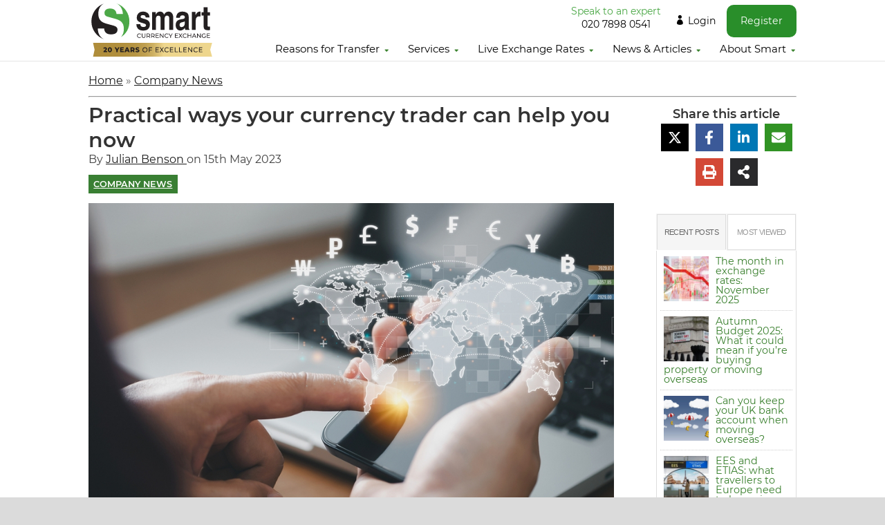

--- FILE ---
content_type: text/html; charset=UTF-8
request_url: https://www.smartcurrencyexchange.com/news/company-news/practical-ways-your-currency-trader-can-help-you-now/
body_size: 31362
content:
<!DOCTYPE html>
<!--[if IE 6]>
<html id="ie6" lang="en-GB" prefix="og: http://ogp.me/ns#">
<![endif]-->
<!--[if IE 7]>
<html id="ie7" lang="en-GB" prefix="og: http://ogp.me/ns#">
<![endif]-->
<!--[if IE 8]>
<html id="ie8" lang="en-GB" prefix="og: http://ogp.me/ns#">
<![endif]-->
<!--[if !(IE 6) | !(IE 7) | !(IE 8)  ]><!-->
<html lang="en-GB" prefix="og: http://ogp.me/ns#">
<!--<![endif]-->
<head> <script type="text/javascript">
/* <![CDATA[ */
﻿var gform;gform||(document.addEventListener("gform_main_scripts_loaded",function(){gform.scriptsLoaded=!0}),document.addEventListener("gform/theme/scripts_loaded",function(){gform.themeScriptsLoaded=!0}),window.addEventListener("DOMContentLoaded",function(){gform.domLoaded=!0}),gform={domLoaded:!1,scriptsLoaded:!1,themeScriptsLoaded:!1,isFormEditor:()=>"function"==typeof InitializeEditor,callIfLoaded:function(o){return!(!gform.domLoaded||!gform.scriptsLoaded||!gform.themeScriptsLoaded&&!gform.isFormEditor()||(gform.isFormEditor()&&console.warn("The use of gform.initializeOnLoaded() is deprecated in the form editor context and will be removed in Forms 3.1."),o(),0))},initializeOnLoaded:function(o){gform.callIfLoaded(o)||(document.addEventListener("gform_main_scripts_loaded",()=>{gform.scriptsLoaded=!0,gform.callIfLoaded(o)}),document.addEventListener("gform/theme/scripts_loaded",()=>{gform.themeScriptsLoaded=!0,gform.callIfLoaded(o)}),window.addEventListener("DOMContentLoaded",()=>{gform.domLoaded=!0,gform.callIfLoaded(o)}))},hooks:{action:{},filter:{}},addAction:function(o,r,e,t){gform.addHook("action",o,r,e,t)},addFilter:function(o,r,e,t){gform.addHook("filter",o,r,e,t)},doAction:function(o){gform.doHook("action",o,arguments)},applyFilters:function(o){return gform.doHook("filter",o,arguments)},removeAction:function(o,r){gform.removeHook("action",o,r)},removeFilter:function(o,r,e){gform.removeHook("filter",o,r,e)},addHook:function(o,r,e,t,n){null==gform.hooks[o][r]&&(gform.hooks[o][r]=[]);var d=gform.hooks[o][r];null==n&&(n=r+"_"+d.length),gform.hooks[o][r].push({tag:n,callable:e,priority:t=null==t?10:t})},doHook:function(r,o,e){var t;if(e=Array.prototype.slice.call(e,1),null!=gform.hooks[r][o]&&((o=gform.hooks[r][o]).sort(function(o,r){return o.priority-r.priority}),o.forEach(function(o){"function"!=typeof(t=o.callable)&&(t=window[t]),"action"==r?t.apply(null,e):e[0]=t.apply(null,e)})),"filter"==r)return e[0]},removeHook:function(o,r,t,n){var e;null!=gform.hooks[o][r]&&(e=(e=gform.hooks[o][r]).filter(function(o,r,e){return!!(null!=n&&n!=o.tag||null!=t&&t!=o.priority)}),gform.hooks[o][r]=e)}});
/* ]]> */
</script>

	<meta charset="UTF-8" />
						<link rel="dns-prefetch" href="https://www.googletagmanager.com/" />
	<link rel="preload" as="style" href="/wp-content/themes/scexchange/style.css?ver=2.0.45" />
	<link rel="preload" as="script" href="/wp-includes/js/jquery/jquery.min.js?ver=3.6.1" />
    <link rel="preload" href="https://fonts.gstatic.com/s/montserrat/v12/zhcz-_WihjSQC0oHJ9TCYPk_vArhqVIZ0nv9q090hN8.woff2" as="font" type="font/woff2" crossorigin>
    <link rel="preload" href="https://fonts.gstatic.com/s/montserrat/v12/q2OIMsAtXEkOulLQVdSl06VlZKEoJGujTpfWnQT9bUY.woff2" crossorigin>
			<!-- End head tag -->
	<meta http-equiv="X-UA-Compatible" content="IE=edge">    <link rel="shortcut icon" href="/favicon.ico">
	<link rel="pingback" href="https://www.smartcurrencyexchange.com/xmlrpc.php" />

		<!--[if lt IE 9]>
	<script src="https://www.smartcurrencyexchange.com/wp-content/themes/framework/js/html5.js" type="text/javascript"></script>
	<![endif]-->

	<script type="text/javascript">
		document.documentElement.className = 'js';
	</script>
<script type="text/javascript">
  var ajaxurl =  "https://www.smartcurrencyexchange.com/wp-admin/admin-ajax.php";
  cuscurrencies = [];
	currentUser = '0';</script>

	<script>var et_site_url='https://www.smartcurrencyexchange.com';var et_post_id='8867';function et_core_page_resource_fallback(a,b){"undefined"===typeof b&&(b=a.sheet.cssRules&&0===a.sheet.cssRules.length);b&&(a.onerror=null,a.onload=null,a.href?a.href=et_site_url+"/?et_core_page_resource="+a.id+et_post_id:a.src&&(a.src=et_site_url+"/?et_core_page_resource="+a.id+et_post_id))}
</script><script>var e_site_url='https://www.smartcurrencyexchange.com';var e_post_id='8867';function efficient_core_page_resource_fallback(a,b){"undefined"===typeof b&&(b=a.sheet.cssRules&&0===a.sheet.cssRules.length);b&&(a.onerror=null,a.onload=null,a.href?a.href=e_site_url+"/?efficient_core_page_resource="+a.id+e_post_id:a.src&&(a.src=e_site_url+"/?efficient_core_page_resource="+a.id+e_post_id))}
</script><title>Practical ways your currency trader can help you now &middot; Smart Currency Exchange</title>
<script type="text/javascript"> 
				function getParameterByName(name) { 
					name = name.replace(/[\[]/, "\\[").replace(/[\]]/, "\\]"); 
					var regex = new RegExp("[\\?&]" + name + "=([^&#]*)"), results = regex.exec(location.search);
					return results === null ? "" : decodeURIComponent(results[1].replace(/\+/g, " ")); 
				} 
				function getCookie(name) {
						var name = name + "=";
						var ca = document.cookie.split(';');
						for(var i=0; i<ca.length; i++) {
								var c = ca[i];
								while (c.charAt(0)==' ') c = c.substring(1);
								if (c.indexOf(name) == 0) return c.substring(name.length, c.length);
						}
						return "";
				}
				var checklist = 'refSrc,refBy,source,trk,src,utm_source,utm_medium,utm_content,utm_term,utm_campaign,gclid,GCLID,emp,clientid,virtual'.split( ',' ); 
				for ( i = 0; i < checklist.length; i++ ) {
					var check = getParameterByName( checklist[i] );
					if ( check ) { 
						window[checklist[i]] = check;
						        date = new Date();
        						date.setTime(date.getTime()+(30*24*60*60*1000));
        						expires = "; expires="+date.toUTCString();
						document.cookie=checklist[i] + '=' + check + expires + "; path=/;domain=smartcurrencyexchange.com;SameSite=Strict;Secure=true";
						if(checklist[i] = 'clientid'){
						        date = new Date();
        						date.setTime(date.getTime()+(30*24*60*60*1000));
        						expires = "; expires="+date.toUTCString();
						   document.cookie='wuid=' + check + expires + "; path=/;domain=smartcurrencyexchange.com;SameSite=Strict;Secure=true";
						}
					} else {
						window[checklist[i]] = getCookie( checklist[i] );
					}
				}
					</script> <meta name='robots' content='max-image-preview:large' />
	<style>img:is([sizes="auto" i], [sizes^="auto," i]) { contain-intrinsic-size: 3000px 1500px }</style>
	

<meta name="description" content="With peak buying and viewing trip season approaching, we talk to currency trader George Finch to find out how Smart can help you, today."/>
<link rel="canonical" href="https://www.smartcurrencyexchange.com/news/company-news/practical-ways-your-currency-trader-can-help-you-now/" />
<meta property="og:locale" content="en_GB" />
<meta property="og:type" content="article" />
<meta property="og:title" content="Practical ways your currency trader can help you now &middot; Smart Currency Exchange" />
<meta property="og:description" content="With peak buying and viewing trip season approaching, we talk to currency trader George Finch to find out how Smart can help you, today." />
<meta property="og:url" content="https://www.smartcurrencyexchange.com/news/company-news/practical-ways-your-currency-trader-can-help-you-now/" />
<meta property="og:site_name" content="Smart Currency Exchange" />
<meta property="article:publisher" content="https://www.facebook.com/smartcurrencyexchange/" />
<meta property="article:tag" content="Services we offer" />
<meta property="article:section" content="Company News" />
<meta property="article:published_time" content="2023-05-15T13:29:35+01:00" />
<meta property="article:modified_time" content="2025-10-22T21:22:50+01:00" />
<meta property="og:updated_time" content="2025-10-22T21:22:50+01:00" />
<meta property="og:image" content="https://www.smartcurrencyexchange.com/media/foreign-exchange.jpg" />
<meta property="og:image:secure_url" content="https://www.smartcurrencyexchange.com/media/foreign-exchange.jpg" />
<meta property="og:image:width" content="900" />
<meta property="og:image:height" content="556" />
<meta name="twitter:card" content="summary" />
<meta name="twitter:description" content="With peak buying and viewing trip season approaching, we talk to currency trader George Finch to find out how Smart can help you, today." />
<meta name="twitter:title" content="Practical ways your currency trader can help you now &middot; Smart Currency Exchange" />
<meta name="twitter:site" content="@SmartCurrency" />
<meta name="twitter:image" content="https://www.smartcurrencyexchange.com/media/foreign-exchange.jpg" />
<meta name="twitter:creator" content="@SmartCurrency" />
<script type='application/ld+json'>{"@context":"https://schema.org","@type":"Organization","url":"https://www.smartcurrencyexchange.com/","sameAs":["https://www.facebook.com/smartcurrencyexchange/","https://www.linkedin.com/company/smart-currency-exchange","https://twitter.com/SmartCurrency"],"@id":"https://www.smartcurrencyexchange.com/#organization","name":"Smart Currency Exchange","logo":"http://www.smartcurrencyexchange.com/media/SCE-Logo-no-text.png"}</script>
<script type='application/ld+json'>{"@context":"https://schema.org","@type":"BreadcrumbList","itemListElement":[{"@type":"ListItem","position":1,"item":{"@id":"https://www.smartcurrencyexchange.com/","name":"Home"}},{"@type":"ListItem","position":2,"item":{"@id":"https://www.smartcurrencyexchange.com/news/category/company-news/","name":"Company News"}},{"@type":"ListItem","position":3,"item":{"@id":"https://www.smartcurrencyexchange.com/news/company-news/practical-ways-your-currency-trader-can-help-you-now/","name":"Practical ways your currency trader can help you now"}}]}</script>
<link rel="alternate" type="application/rss+xml" title="Smart Currency Exchange &raquo; Feed" href="https://www.smartcurrencyexchange.com/feed/" />
<meta content="SC Exchange v.2.0.3" name="generator"/><link rel='stylesheet' id='ga_appointments_calendar_css-css' href='/wp-content/plugins/forms-callback/assets/calendar.css?ver=1.2.6' type='text/css' media='all' />
<style id='safe-svg-svg-icon-style-inline-css' type='text/css'>
.safe-svg-cover{text-align:center}.safe-svg-cover .safe-svg-inside{display:inline-block;max-width:100%}.safe-svg-cover svg{fill:currentColor;height:100%;max-height:100%;max-width:100%;width:100%}

</style>
<link rel='stylesheet' id='iesocial-css-css' href='/wp-content/plugins/efficient-social/css/style.min.css?ver=7.0.3' type='text/css' media='all' />
<link rel='stylesheet' id='framework-style-css' href='/wp-content/themes/scexchange/style.css?ver=2.0.45' type='text/css' media='all' />
<link rel='stylesheet' id='popular-widget-css' href='/wp-content/plugins/popular-widget/_css/pop-widget.css?ver=1.7.0' type='text/css' media='all' />
<script type="text/javascript" src="https://www.smartcurrencyexchange.com/wp-includes/js/jquery/jquery.min.js?ver=3.7.1" id="jquery-core-js"></script>
<script type="text/javascript" src="https://www.smartcurrencyexchange.com/wp-content/plugins/forms/js/chosen.jquery.min.js?ver=2.9.5.2" id="gform_chosen-js"></script>
<script type="text/javascript" src="https://www.smartcurrencyexchange.com/wp-includes/js/jquery/jquery-migrate.min.js?ver=3.4.1" id="jquery-migrate-js"></script>
<link rel="https://api.w.org/" href="https://www.smartcurrencyexchange.com/wp-json/" /><link rel="alternate" title="JSON" type="application/json" href="https://www.smartcurrencyexchange.com/wp-json/wp/v2/posts/8867" /><link rel="EditURI" type="application/rsd+xml" title="RSD" href="https://www.smartcurrencyexchange.com/xmlrpc.php?rsd" />
<meta name="generator" content="WordPress 6.8.3" />
<link rel='shortlink' href='https://www.smartcurrencyexchange.com/?p=8867' />
<link rel="alternate" title="oEmbed (JSON)" type="application/json+oembed" href="https://www.smartcurrencyexchange.com/wp-json/oembed/1.0/embed?url=https%3A%2F%2Fwww.smartcurrencyexchange.com%2Fnews%2Fcompany-news%2Fpractical-ways-your-currency-trader-can-help-you-now%2F" />
<link rel="alternate" title="oEmbed (XML)" type="text/xml+oembed" href="https://www.smartcurrencyexchange.com/wp-json/oembed/1.0/embed?url=https%3A%2F%2Fwww.smartcurrencyexchange.com%2Fnews%2Fcompany-news%2Fpractical-ways-your-currency-trader-can-help-you-now%2F&#038;format=xml" />
<meta name="viewport" content="width=device-width, initial-scale=1.0, maximum-scale=1.0, user-scalable=0" /><link rel="stylesheet" id="e-framework-customizer-global-cached-inline-styles" href="/wp-content/cache/et/global/e-framework-customizer-global-17636490311486.min.css" onerror="efficient_core_page_resource_fallback(this, true)" onload="efficient_core_page_resource_fallback(this)" /><link rel="stylesheet" id="e-core-unified-cached-inline-styles" href="/wp-content/cache/et/8867/e-core-unified-17636547214582.min.css" onerror="efficient_core_page_resource_fallback(this, true)" onload="efficient_core_page_resource_fallback(this)" />	 <style type="text/css" media="screen">
ul.pop-widget-tabs{list-style:none;clear:both;width:100%;border:none;margin:0!important;padding:0!important;}ul.pop-widget-tabs li{padding:0;float:left;display:inline;line-height:30px;font-weight:bold;margin:0;font-size:11px;list-style:none;cursor:pointer;width:50%;}ul.pop-widget-tabs li a{float:left;display:block;padding:0 5px;background:#fff;line-height:30px;text-decoration:none;letter-spacing:-.05em;width: 100%;text-align: center;text-transform: uppercase;border-bottom:1px solid #ddd;}ul.pop-widget-tabs li a{padding: 10px 0;font-size: 1em;font-weight: normal;color:#999 !important}ul.pop-widget-tabs.pop-widget-tabs-3 li span,ul.pop-widget-tabs.pop-widget-tabs-4 li span,ul.pop-widget-tabs.pop-widget-tabs-5 li span{display:none}ul.pop-widget-tabs li a.active,ul.pop-widget-tabs li a:active{text-decoration:none;border-color: #ddd;border-style: solid;border-width: 1px 1px 0px 1px;color:#666 !important}ul.pop-widget-tabs li a:hover{text-decoration:none;background:#eee}div.pop-inside{clear:both;padding:0;border:1px solid #ddd;border-width:0px 1px 1px 1px;margin:5px 0px 0px;}div.pop-inside ul{border:none;padding:0;display:block;list-style:none;position:relative;margin:5px!important;}div.pop-inside ul li{margin:0;list-style:none;position:relative;padding:8px 5px;border-bottom:dotted 1px #ccc;line-height:0.9em;}div.pop-inside ul li .entry-summary{clear:none;display:block;margin:0 0 5px;padding:0;font-size:.9em;}div.pop-inside ul li .pop-title{clear:none;font-weight:normal;margin:0 0 3px;padding:0;font-size: 0.9em;}div.pop-inside ul li .pop-summary{display:block;}div.pop-inside ul li a{cursor:pointer;text-decoration:none;font-weight:normal}div.pop-inside ul li:hover,div.pop-inside ul li:active,div.pop-inside ul li:focus{background:#f5f5f5}div.pop-inside ul li a:hover,div.pop-inside ul li a:active,div.pop-inside ul li a:focus{text-decoration:none;}div.pop-inside ul li p{margin:0;padding:0;}div.pop-inside ul li img{display:block;margin:0 auto;height:auto}div.pop-inside br.pop-cl{clear:both;content:'';display:block;}div.pop-inside br.pop-cl:after,div.pop-inside br.pop-cl:before{content:''}div.pop-inside ul li .pop-overlay{bottom:0;opacity:.8;display:block;padding:5px;background-color:#444;position:absolute;}div.pop-inside ul li .pop-rating{float:left;width:12px;color:#FFF;font-size:.9em;padding:0 3px;display:block;margin-right:5px;text-align:center;line-height:120%;background-color:#666;-webkit-border-radius:3px;-moz-border-radius:3px;border-radius:3px;}div.pop-inside ul li:last-child{border-bottom:none;margin:0;}.pop-layout-v div.pop-inside ul li .pop-overlay{opacity:1;display:inline;padding:0;background:none;position:static;}.pop-layout-v div.pop-inside ul li img{margin:0;float:left;height:auto;max-width:65px;margin-right:10px;}div.pop-inside ul.wp-tag-cloud{width:auto;height:auto;padding:5px 8px !important;}div.pop-inside ul.wp-tag-cloud li{padding:0;width:auto;display:inline-block;word-break:break-all;word-wrap:break-word;border-bottom:none;}div.pop-inside ul.wp-tag-cloud a:hover,div.pop-inside ul.wp-tag-cloud a:focus,div.pop-inside ul.wp-tag-cloud a:active{text-decoration:underline}.no-white:before {background:#000; opacity:.7;}.em_fullwidth_header_container h1, .em_fullwidth_header_subhead, .em_header_content_wrapper{background:none;color: #fff;text-shadow: 1px 2px 2px rgba(0,0,0,0.2);font-weight:normal;}.em_fullwidth_header_container h1{font-size: 45px;line-height: 1.3;}.header-breadcrumbs:after {display: block;width: 80px;height: 1px;margin: 14px auto 0;background: #398034;content: "";}.header-breadcrumbs{margin-bottom:30px;color:#fff}.header-breadcrumbs a {color: #fff; text-transform: uppercase;font-size:1em;text-decoration: underline;}.header-breadcrumbs a:hover{opacity:0.7;text-decoration:underline}.em_header_content_wrapper{font-size:1em;line-height:1.25em}.entry-title {margin-bottom:20px;}#main-content .container {padding:0;}.em_blog_grid .em_post{background:white;}
		 @media (min-width: 981px){#left-area {width: 69.125%;}#sidebar {width: 30.875%;}}.em_text_inner > p:first-child {font-weight:bold}.footer-breadcrumbs {font-size: 0.8em;text-transform: uppercase;font-weight: bold;}.footer-breadcrumbs a {
    display: inline-block;
    background: #397f33;
    padding: 0.5em;
    line-height: 1em;
    color: #fff; border: 1px solid #397f33;
		 }.footer-breadcrumbs a:hover {color: #397f33;background:#fff}@media (min-width: 981px){.em_blog_grid .column.size-1of3 {margin: 0 1% 2% 1%!important;width: 31.33333%!important;}}article > div.entry-content div.em_text_0 div.em_text_inner > p:nth-child(1){font-weight: bold;line-height: 1.5em;}.widget_search{margin-top: 15px;}.em_section_5{padding:0!important;}@media (max-width: 700px){.em_fullwidth_header{background-position:inherit!important;}}h1, h2, h3, h4, h5, h6 {padding-bottom: 15px;}
body #sidebar .e_social_networks li {display:inline-block;float: none;}
body #sidebar .e_social_networks .e_social_icons_container {text-align:center}
#left-area .em_post p {font-size: 16px;  font-variant-ligatures: normal;  line-height: 26px;  /*max-width: 700px;*/  color: #000 !important;  margin-bottom: 1.3rem;padding-bottom:0}
.archive .currency-note .entry-title {
  margin-bottom: 0px;
  font-size: 30px;
  padding-bottom: 0;
  color: #000;
  margin-top: 0.5em;}
.archive .currency-note .author {color: #444;
  font-size: 13px !important;
  text-transform: uppercase !important;
  letter-spacing: 0.8px !important;
  height: 26px;
  display: block;
  margin: 0.5em 0 1em;}
#breadcrumbs > span > span > span > span {
  font-weight: bold;
}
#breadcrumbs {font-size: 0.7rem;
  vertical-align: bottom;}
#breadcrumbs a {
  font-size: 0.9rem;
  text-transform: uppercase;text-decoration: none;
}
.archive .currency-note .author a {font-weight: bold;text-decoration: none;}
.archive .currency-note .author .rounded-av {margin-right: 8px;
  border-radius: 50%;
  vertical-align: middle;}
</style>
			<style>
			.live_rates_table td {font-size:1em;}
@media screen and (max-width: 765px){
	.e-fixed-header #e-cta { -webkit-transform: initial }
#e-cta .header-register {
    display: block;
    position: fixed;
    width: 100%;
    left: 0;
    margin: 0;
    text-align: center;
    bottom: 0;
    border-radius: 10px 10px 0 0;
	padding: 10px
}
	.page-id-10 #e-cta .header-register { display: none; }
}

sup {font-size: 0.5em;}
.archive .cat-header hr { height: 2px;background: #48A548;border: 0; }
.archive .cat-header h1 { margin-bottom: 0;padding-bottom: 0}
.single-post #sidebar .category_images, .archive #sidebar .category_images { margin: 0 0 10px; }
.single-post #sidebar .category_images a, .archive #sidebar .category_images a { box-shadow: initial;width: 100%; text-decoration: underline; margin-bottom: 15px}
.single-post #sidebar .category_images a:hover, .archive #sidebar .category_images a:hover {background: initial;color: inherit;}
.single-post #sidebar .category_images a img, .archive #sidebar .category_images a img {display: inline;max-height: 65px;vertical-align: middle;}
.single-post #sidebar .category_images a span, .archive #sidebar .category_images a span {display: inline;}
.single-post #content-area, .archive #content-area {padding-top: 15px;}
.archive .entry-title {margin-bottom: 0px;font-size:16px;padding-bottom:0}
.archive #left-area .post-meta {padding-bottom: 5px;font-size: 10px;margin-bottom: 0px;}
.archive .author {display:inline;}
.archive .em_post {margin-bottom: 0;font-size: 13px;line-height: 1.4em;display: block;min-height: 250px;clear: both;}
.em_sidebar_no_border .pop-widget-tabs {display:none}
.em_sidebar_no_border div.pop-inside {border:0} 
.archive.tax-ie_category .em_post { min-height:unset;margin-bottom:2.5em }
			.date-picker-wrapper {z-index:20}
@media screen and (max-width: 765px){
	#e-cta .header-register {width: 50%;left: 0;border-radius: 0;}
	#e-cta .header-register.header-grey {left:50%}
}
			.em_button:after, .em_more_button:after, .em_newsletter_button:after, .em_promo_button:after {right:1em}
            #chart.rates-container {min-height: 400px;}
	</style>	<meta name="ahrefs-site-verification" content="830a1cf23fa0ebcd82ca59389b3379bc6e8febb67dddca5b68c26a8674d6c370">
        <link rel="stylesheet" href="/cookieconsent.css">

</head>
<body class="wp-singular post-template-default single single-post postid-8867 single-format-standard wp-theme-framework wp-child-theme-scexchange et_popup em_button_helper_class e_fixed_nav e_show_nav e_cover_background e_secondary_nav_only_menu em_gutter osx em_gutters2 e_primary_nav_dropdown_animation_fade e_secondary_nav_dropdown_animation_fade em_footer_columns_1_2__1_4 e_header_style_left e_right_sidebar e_framework_theme chrome e_minified_css">
<!--post-->	<div id="page-container">
	
		<header id="main-header" data-height-onload="66">
			<div class="container clearfix e_menu_container">
															<div class="logo_container">
					<span class="logo_helper"></span>
					<a href="https://www.smartcurrencyexchange.com/">
						<img src="https://www.smartcurrencyexchange.com/wp-content/themes/framework/images/smart-anniversary-logo.svg" alt="Smart Currency Exchange" id="logo" data-height-percentage="54" />
					</a>
				</div>
				<div id="e-top-navigation" data-height="66" data-fixed-height="40">
						<div id="e-cta">
							<a href="tel:02078980541" class="header-phone" title="Call us now">Speak to an expert <span>020 7898 0541</span></a>
							<a href="https://portal.smartcurrencyexchange.com/login" id="header_login_button" class="header-register header-grey">Login</a>
							<a href="https://register.smartcurrencyexchange.com" id="header_register_button" class="header-register">Register</a>
						</div> 
											<nav id="top-menu-nav">
						<ul id="top-menu" class="nav"><li id="menu-item-5329" class="menu-item menu-item-type-custom menu-item-object-custom menu-item-has-children menu-item-5329"><a href="/reasons-for-transfer/">Reasons for Transfer</a>
<ul class="sub-menu">
	<li id="menu-item-89" class="menu-item menu-item-type-post_type menu-item-object-page menu-item-89"><a href="https://www.smartcurrencyexchange.com/reasons-for-transfer/">All Reasons for Transfer</a></li>
	<li id="menu-item-90" class="menu-item menu-item-type-post_type menu-item-object-page menu-item-90"><a href="https://www.smartcurrencyexchange.com/reasons-for-transfer/buying-property-abroad/">Buying Property Abroad</a></li>
	<li id="menu-item-58138" class="menu-item menu-item-type-post_type menu-item-object-page menu-item-58138"><a href="https://www.smartcurrencyexchange.com/reasons-for-transfer/selling-property-abroad/">Selling Property Abroad</a></li>
	<li id="menu-item-91" class="menu-item menu-item-type-post_type menu-item-object-page menu-item-91"><a href="https://www.smartcurrencyexchange.com/reasons-for-transfer/emigration/">Emigration &#038; Moving Abroad</a></li>
	<li id="menu-item-92" class="menu-item menu-item-type-post_type menu-item-object-page menu-item-92"><a href="https://www.smartcurrencyexchange.com/reasons-for-transfer/regular-payments/">Regular Payments</a></li>
	<li id="menu-item-93" class="menu-item menu-item-type-post_type menu-item-object-page menu-item-93"><a href="https://www.smartcurrencyexchange.com/reasons-for-transfer/single-payments/">Single Payments</a></li>
	<li id="menu-item-58183" class="menu-item menu-item-type-post_type menu-item-object-page menu-item-58183"><a href="https://www.smartcurrencyexchange.com/reasons-for-transfer/large-transfers/">Large transfers and Investments</a></li>
</ul>
</li>
<li id="menu-item-5330" class="menu-item menu-item-type-custom menu-item-object-custom menu-item-has-children menu-item-5330"><a href="/services/">Services</a>
<ul class="sub-menu">
	<li id="menu-item-95" class="menu-item menu-item-type-post_type menu-item-object-page menu-item-95"><a href="https://www.smartcurrencyexchange.com/services/">All Services</a></li>
	<li id="menu-item-97" class="menu-item menu-item-type-post_type menu-item-object-page menu-item-97"><a href="https://www.smartcurrencyexchange.com/services/spot-contracts/">Spot Contracts</a></li>
	<li id="menu-item-98" class="menu-item menu-item-type-post_type menu-item-object-page menu-item-98"><a href="https://www.smartcurrencyexchange.com/services/forward-contracts/">Forward Contracts</a></li>
	<li id="menu-item-10038" class="menu-item menu-item-type-post_type menu-item-object-page menu-item-10038"><a href="https://www.smartcurrencyexchange.com/services/order-to-buy/">Market Orders</a></li>
	<li id="menu-item-57466" class="menu-item menu-item-type-post_type menu-item-object-page menu-item-57466"><a href="https://www.smartcurrencyexchange.com/services/regular-payment-plans/">Regular Payment Plans</a></li>
	<li id="menu-item-57465" class="menu-item menu-item-type-post_type menu-item-object-page menu-item-57465"><a href="https://www.smartcurrencyexchange.com/services/online-payments/">Online Payments</a></li>
	<li id="menu-item-58622" class="menu-item menu-item-type-post_type menu-item-object-page menu-item-58622"><a href="https://www.smartcurrencyexchange.com/services/business/">Businesses</a></li>
</ul>
</li>
<li id="menu-item-5334" class="menu-item menu-item-type-custom menu-item-object-custom menu-item-has-children menu-item-5334"><a href="/live-exchange-rates/">Live Exchange Rates</a>
<ul class="sub-menu">
	<li id="menu-item-116" class="menu-item menu-item-type-post_type menu-item-object-page menu-item-116"><a href="https://www.smartcurrencyexchange.com/live-exchange-rates/">All Live Rates</a></li>
	<li id="menu-item-117" class="menu-item menu-item-type-post_type menu-item-object-page menu-item-has-children menu-item-117"><a href="https://www.smartcurrencyexchange.com/rates-tools/currencies/">Currencies</a>
	<ul class="sub-menu">
		<li id="menu-item-12034" class="menu-item menu-item-type-post_type menu-item-object-page menu-item-12034"><a href="https://www.smartcurrencyexchange.com/live-exchange-rates/gbp/">British Pound</a></li>
		<li id="menu-item-12388" class="menu-item menu-item-type-post_type menu-item-object-page menu-item-12388"><a href="https://www.smartcurrencyexchange.com/live-exchange-rates/eur/">Euro</a></li>
		<li id="menu-item-12374" class="menu-item menu-item-type-post_type menu-item-object-page menu-item-12374"><a href="https://www.smartcurrencyexchange.com/live-exchange-rates/usd/">US Dollar</a></li>
	</ul>
</li>
	<li id="menu-item-118" class="menu-item menu-item-type-post_type menu-item-object-page menu-item-118"><a href="https://www.smartcurrencyexchange.com/rates-tools/countries/">Countries</a></li>
	<li id="menu-item-10117" class="menu-item menu-item-type-post_type menu-item-object-page menu-item-10117"><a href="https://www.smartcurrencyexchange.com/live-exchange-rates/historical-currency-charts/">Historical Currency Charts</a></li>
</ul>
</li>
<li id="menu-item-5332" class="menu-item menu-item-type-custom menu-item-object-custom menu-item-has-children menu-item-5332"><a href="/news/">News &#038; Articles</a>
<ul class="sub-menu">
	<li id="menu-item-120" class="menu-item menu-item-type-post_type menu-item-object-page menu-item-120"><a href="https://www.smartcurrencyexchange.com/news/">All News &#038; Articles</a></li>
	<li id="menu-item-4027" class="menu-item menu-item-type-post_type menu-item-object-page menu-item-has-children menu-item-4027"><a href="https://www.smartcurrencyexchange.com/guides/">All Guides</a>
	<ul class="sub-menu">
		<li id="menu-item-58704" class="menu-item menu-item-type-post_type menu-item-object-page menu-item-58704"><a href="https://www.smartcurrencyexchange.com/guides/currency-forecasts/">Quarterly Currency Forecast</a></li>
		<li id="menu-item-58032" class="menu-item menu-item-type-post_type menu-item-object-page menu-item-58032"><a href="https://www.smartcurrencyexchange.com/guides/traders-guide/">Property Buyer’s Guide to Currency</a></li>
		<li id="menu-item-58033" class="menu-item menu-item-type-post_type menu-item-object-page menu-item-58033"><a href="https://www.smartcurrencyexchange.com/guides/emigration-guide/">Currency Guide to Emigration</a></li>
		<li id="menu-item-58034" class="menu-item menu-item-type-post_type menu-item-object-page menu-item-58034"><a href="https://www.smartcurrencyexchange.com/guides/customer-reviews/">Little Book of Reviews</a></li>
	</ul>
</li>
</ul>
</li>
<li id="menu-item-5333" class="menu-item menu-item-type-custom menu-item-object-custom menu-item-has-children menu-item-5333"><a href="/about/">About Smart</a>
<ul class="sub-menu">
	<li id="menu-item-58660" class="menu-item menu-item-type-post_type menu-item-object-page menu-item-58660"><a href="https://www.smartcurrencyexchange.com/about/contact/">Contact Us</a></li>
	<li id="menu-item-8851" class="menu-item menu-item-type-post_type menu-item-object-page menu-item-8851"><a href="https://www.smartcurrencyexchange.com/about/meet-the-team/">Meet the Team</a></li>
	<li id="menu-item-58330" class="menu-item menu-item-type-post_type menu-item-object-page menu-item-58330"><a href="https://www.smartcurrencyexchange.com/about/reviews/">Customer Reviews</a></li>
	<li id="menu-item-7978" class="menu-item menu-item-type-post_type menu-item-object-page menu-item-7978"><a href="https://www.smartcurrencyexchange.com/about/refer/">Refer a Friend or Business</a></li>
</ul>
</li>
</ul>						</nav>
					
					
					
					<div id="e_mobile_nav_menu">
				<div class="mobile_nav closed">
					<span class="select_page">Select Page</span>
					<span class="mobile_menu_bar mobile_menu_bar_toggle"></span>
				</div>
			</div>				</div> <!-- #e-top-navigation -->
			</div> <!-- .container -->
			<div class="e_search_outer">
				<div class="container e_search_form_container">
					<form role="search" method="get" class="e-search-form" action="https://www.smartcurrencyexchange.com/">
					<input type="search" class="e-search-field" placeholder="Search &hellip;" value="" name="s" title="Search for:" />					</form>
					<span class="e_close_search_field"></span>
				</div>
			</div>
		</header> <!-- #main-header -->

		<div id="e-main-area">
<div id="main-content">
		<div class="container">
		<div id="content-area" class="clearfix">
<span><span><a href="https://www.smartcurrencyexchange.com/" >Home</a> » <span><a href="https://www.smartcurrencyexchange.com/news/category/company-news/" >Company News</a></span><hr>
			<div id="left-area">
											<article id="post-8867" class="em_post post-8867 post type-post status-publish format-standard has-post-thumbnail hentry category-company-news tag-services-we-offer">
											<div class="et_post_meta_wrapper">
							<h1 class="entry-title" style="margin:0;padding:0">Practical ways your currency trader can help you now</h1>
						 	<div itemprop="author" itemtype="http://schema.org/Person" class="author">
         By <a href="https://www.smartcurrencyexchange.com/news/author/julian/" itemprop="url">
          <span itemprop="name">Julian Benson</span>            
        </a> on 15th May 2023    </div>
							 <div class="footer-breadcrumbs" style="margin: 1em 0;"><span><a href="https://www.smartcurrencyexchange.com/news/category/company-news/" rel="category tag">Company News</a></span></div><img src="https://www.smartcurrencyexchange.com/media/foreign-exchange.jpg" alt='Practical ways your currency trader can help you now' width='1080' height='675' />
												</div> <!-- .et_post_meta_wrapper -->
				
					<div class="entry-content">
					<p><strong>Whether you&#8217;re buying or selling a home or transferring money and savings internationally, you don&#8217;t have to delay. Senior Currency Trader George Finch explains the crucial help Smart Currency can provide you with.</strong></p>
<p>As summer approaches and the British weather remains unreliable, more and more Brits begin to think about their plans to buy property outside of the UK. That&#8217;s why we wanted to make sure you understand all the services we, at Smart, can offer you during this time.</p>
<p>So, what can we do to help our clients at this time?</p>
<p>Firstly, of course, we are open and at the end of the telephone, on the usual number, <a href="tel:00442078980541">020 7898 0541</a>. Yes, you can talk to us personally, not just online.</p>
<p>We’re open a little earlier too, 8:30am to 6pm, to be able to help more clients.</p>
<h2>For property buyers</h2>
<p>While it&#8217;s been a steady month for the pound, I urge you not to take for granted that the pound&#8217;s success will hold. The “downside risk” of fluctuating currencies is significant. This could be a good time to lock in the rate with a <a href="https://www.smartcurrencyexchange.com/services/forward-contracts/?refSrc=436&amp;refBy=SCE_Forwards_Article_Services&amp;source=SCE_Forwards_Article_Services" target="_blank" rel="noopener">forward contract.</a> It allows you to lock in a preferred rate for up to 12 months, which protects you from the risk of your pound falling. Look out for our quarterly forecast for guidance on where the pound and euro could be by summer and beyond.</p>
<p>If you&#8217;re just starting out on your property buying journey, speaking to Smart is essential for setting a budget. Our traders are currency specialists and can advise you of the current market and share with you how far your pound can go, and when will be the best time for you to act. Not a Smart customer yet? <a href="https://register.smartcurrencyexchange.com/?refSrc=436&amp;refBy=SCE_Register_Article_Services&amp;source=SCE_Register_Article_Services" target="_blank" rel="noopener">Sign up today</a> or <a href="https://www.smartcurrencyexchange.com/quote/?refSrc=436&amp;refBy=SCE_Quote_Article_Services&amp;source=SCE_Quote_Article_Services" target="_blank" rel="noopener">get a free quote.</a></p>
<h2>For overseas homeowners</h2>
<p>We can help overseas homeowners with managing the ongoing cost of their properties abroad. We offer a range of <a href="https://www.smartcurrencyexchange.com/services/regular-payment-plans/?refSrc=436&amp;refBy=SCE_Regular_Article_Services&amp;source=SCE_Regular_Article_Services" target="_blank" rel="noopener">regular and automated payments</a> that save you time and money. Examples of these types of payments may include, international school fees, overseas property maintenance, management company fees and running fees for your holiday home.</p>
<h2>Keeping you informed</h2>
<p>We produce high-quality content on a regular basis to help anyone involved in foreign transfers. We provide guidance and expertise to not only overseas buyers, but individuals with a dream to buy abroad, businesses with foreign exchange needs and anyone interested in the currency markets. As a customer of Smart Currency Exchange, you have the option of receiving our weekly and daily currency notes for regular updates on the movements of key currencies that may influence how much your pound is worth.</p>
<p>But don&#8217;t worry about watching the markets if you don&#8217;t want to &#8211; that&#8217;s what your Personal Trader is for. Speak to your personal trader today on <a href="tel:00442078980541">020 7898 0541</a>.</p>
					</div> <!-- .entry-content -->
					<div class="et_post_meta_wrapper">
					
					
					<div class="em_section"><div class="em_row"><div class="footer-breadcrumbs">Read more on: <span><a href="https://www.smartcurrencyexchange.com/news/category/company-news/" rel="category tag">Company News</a></span></div></div></div>
					</div> <!-- .et_post_meta_wrapper -->
				</article> <!-- .em_post -->
						</div> <!-- #left-area -->

				<div id="sidebar">
				<div class="widget_text em_widget"><h4 class="widgettitle" style="padding: 6px 0 3px 0;text-align: center;">Share this article</h4><style>@media (max-width: 1200px) {
		
		
	}.ies-inline:not(.ies-columns) .ies-buttoies-wrapper {
			justify-content: center;
		}body .ies-inline:not(.ies-columns) a.ies-button, body .ies-inline .ies-total-share-count {
				margin: 0px 5px 10px 5px;
			}</style><style>body .ies-buttons.ies-inline .ies-button-icon { width: 100%; }</style><div class='ies-buttons ies-inline ies-no-print'><div class='ies-buttoies-wrapper'><a href='https://x.com/intent/tweet?text=Practical%20ways%20your%20currency%20trader%20can%20help%20you%20now&url=https%3A%2F%2Fwww.smartcurrencyexchange.com%2Fnews%2Fcompany-news%2Fpractical-ways-your-currency-trader-can-help-you-now%2F' aria-label='Share on X' target='_blank' class='ies-button twitter' rel='nofollow'><span class='ies-button-wrapper ies-button-block'><span class='ies-button-icon ies-button-block'><svg xmlns="http://www.w3.org/2000/svg" viewBox="0 0 512 512"><path fill="currentColor" d="M389.2 48h70.6L305.6 224.2 487 464H345L233.7 318.6 106.5 464H35.8l164.9-188.5L26.8 48h145.6l100.5 132.9zm-24.8 373.8h39.1L151.1 88h-42z"/></svg></span><span class='ies-button-label ies-button-block ies-hide'><span class='ies-button-label-wrapper'>X</span></span></span></a><a href='https://www.facebook.com/sharer/sharer.php?u=https%3A%2F%2Fwww.smartcurrencyexchange.com%2Fnews%2Fcompany-news%2Fpractical-ways-your-currency-trader-can-help-you-now%2F' aria-label='Share on Facebook' target='_blank' class='ies-button facebook' rel='nofollow'><span class='ies-button-wrapper ies-button-block'><span class='ies-button-icon ies-button-block'><svg xmlns="http://www.w3.org/2000/svg" viewBox="0 0 320 512"><path fill="currentColor" d="m279.14 288 14.22-92.66h-88.91v-60.13c0-25.35 12.42-50.06 52.24-50.06h40.42V6.26S260.43 0 225.36 0c-73.22 0-121.08 44.38-121.08 124.72v70.62H22.89V288h81.39v224h100.17V288z"/></svg></span><span class='ies-button-label ies-button-block ies-hide'><span class='ies-button-label-wrapper'>Facebook</span></span></span></a><a href='https://www.linkedin.com/shareArticle?title=Practical%20ways%20your%20currency%20trader%20can%20help%20you%20now&url=https%3A%2F%2Fwww.smartcurrencyexchange.com%2Fnews%2Fcompany-news%2Fpractical-ways-your-currency-trader-can-help-you-now%2F&mini=true' aria-label='Share on LinkedIn' target='_blank' class='ies-button linkedin' rel='nofollow'><span class='ies-button-wrapper ies-button-block'><span class='ies-button-icon ies-button-block'><svg xmlns="http://www.w3.org/2000/svg" viewBox="0 0 448 512"><path fill="currentColor" d="M100.28 448H7.4V148.9h92.88zM53.79 108.1C24.09 108.1 0 83.5 0 53.8a53.79 53.79 0 0 1 107.58 0c0 29.7-24.1 54.3-53.79 54.3M447.9 448h-92.68V302.4c0-34.7-.7-79.2-48.29-79.2-48.29 0-55.69 37.7-55.69 76.7V448h-92.78V148.9h89.08v40.8h1.3c12.4-23.5 42.69-48.3 87.88-48.3 94 0 111.28 61.9 111.28 142.3V448z"/></svg></span><span class='ies-button-label ies-button-block ies-hide'><span class='ies-button-label-wrapper'>LinkedIn</span></span></span></a><a href="/cdn-cgi/l/email-protection#[base64]" aria-label='Share via Email' target='_self' class='ies-button email' rel='nofollow'><span class='ies-button-wrapper ies-button-block'><span class='ies-button-icon ies-button-block'><svg xmlns="http://www.w3.org/2000/svg" viewBox="0 0 512 512"><path fill="currentColor" d="M502.3 190.8c3.9-3.1 9.7-.2 9.7 4.7V400c0 26.5-21.5 48-48 48H48c-26.5 0-48-21.5-48-48V195.6c0-5 5.7-7.8 9.7-4.7 22.4 17.4 52.1 39.5 154.1 113.6 21.1 15.4 56.7 47.8 92.2 47.6 35.7.3 72-32.8 92.3-47.6 102-74.1 131.6-96.3 154-113.7M256 320c23.2.4 56.6-29.2 73.4-41.4 132.7-96.3 142.8-104.7 173.4-128.7 5.8-4.5 9.2-11.5 9.2-18.9v-19c0-26.5-21.5-48-48-48H48C21.5 64 0 85.5 0 112v19c0 7.4 3.4 14.3 9.2 18.9 30.6 23.9 40.7 32.4 173.4 128.7 16.8 12.2 50.2 41.8 73.4 41.4"/></svg></span><span class='ies-button-label ies-button-block ies-hide'><span class='ies-button-label-wrapper'>Email</span></span></span></a><a href='#' aria-label='Print this page' target='_blank' class='ies-button print' rel='nofollow' onClick='event.preventDefault();window.print();'><span class='ies-button-wrapper ies-button-block'><span class='ies-button-icon ies-button-block'><svg xmlns="http://www.w3.org/2000/svg" viewBox="0 0 512 512"><path fill="currentColor" d="M448 192V77.25c0-8.49-3.37-16.62-9.37-22.63L393.37 9.37c-6-6-14.14-9.37-22.63-9.37H96C78.33 0 64 14.33 64 32v160c-35.35 0-64 28.65-64 64v112c0 8.84 7.16 16 16 16h48v96c0 17.67 14.33 32 32 32h320c17.67 0 32-14.33 32-32v-96h48c8.84 0 16-7.16 16-16V256c0-35.35-28.65-64-64-64m-64 256H128v-96h256zm0-224H128V64h192v48c0 8.84 7.16 16 16 16h48zm48 72c-13.25 0-24-10.75-24-24 0-13.26 10.75-24 24-24s24 10.74 24 24c0 13.25-10.75 24-24 24"/></svg></span><span class='ies-button-label ies-button-block ies-hide'><span class='ies-button-label-wrapper'>Print</span></span></span></a><a href='#' aria-label='Share on more networks' target='_blank' class='ies-button share' rel='nofollow' onClick='event.preventDefault();'><span class='ies-button-wrapper ies-button-block'><span class='ies-button-icon ies-button-block'><svg xmlns="http://www.w3.org/2000/svg" viewBox="0 0 448 512"><path fill="currentColor" d="M352 320c-22.608 0-43.387 7.819-59.79 20.895l-102.486-64.054a96.55 96.55 0 0 0 0-41.683l102.486-64.054C308.613 184.181 329.392 192 352 192c53.019 0 96-42.981 96-96S405.019 0 352 0s-96 42.981-96 96c0 7.158.79 14.13 2.276 20.841L155.79 180.895C139.387 167.819 118.608 160 96 160c-53.019 0-96 42.981-96 96s42.981 96 96 96c22.608 0 43.387-7.819 59.79-20.895l102.486 64.054A96.3 96.3 0 0 0 256 416c0 53.019 42.981 96 96 96s96-42.981 96-96-42.981-96-96-96"/></svg></span><span class='ies-button-label ies-button-block ies-hide'><span class='ies-button-label-wrapper'>Share</span></span></span></a></div></div></div>
		<div id="popular-widget-2" class="em_widget popular-widget">
<div class="pop-layout-v"><ul id="pop-widget-tabs-2" class="pop-widget-tabs pop-widget-tabs-2" ><li><a href="#recent">Recent Posts</a></li><li><a href="#viewed">Most Viewed</a></li></ul><div class="pop-inside-2 pop-inside"><ul id="pop-widget-recent-2"><li><a href="https://www.smartcurrencyexchange.com/news/currency-updates/the-month-in-exchange-rates/" title="The month in exchange rates: November 2025" rel="bookmark"><img width="150" height="150" src="https://www.smartcurrencyexchange.com/media/Shutterstock_2294973337-150x150.jpg" class="attachment-thumbnail size-thumbnail wp-post-image" alt="" decoding="async" loading="lazy" /><span class="pop-overlay"><span class="pop-title">The month in exchange rates: November 2025</span> </span></a><br class="pop-cl" /></li><li><a href="https://www.smartcurrencyexchange.com/news/currency-updates/autumn-budget-2025-buying-property-moving-overseas/" title="Autumn Budget 2025: What it could mean if you’re buying property or moving overseas" rel="bookmark"><img width="150" height="150" src="https://www.smartcurrencyexchange.com/media/Shutterstock_2428677517-150x150.jpg" class="attachment-thumbnail size-thumbnail wp-post-image" alt="" decoding="async" loading="lazy" /><span class="pop-overlay"><span class="pop-title">Autumn Budget 2025: What it could mean if you’re buying property or moving overseas</span> </span></a><br class="pop-cl" /></li><li><a href="https://www.smartcurrencyexchange.com/news/brexit/uk-bank-account-when-moving-overseas/" title="Can you keep your UK bank account when moving overseas?" rel="bookmark"><img width="150" height="150" src="https://www.smartcurrencyexchange.com/media/Shutterstock_1740813473gr-150x150.jpg" class="attachment-thumbnail size-thumbnail wp-post-image" alt="uk bank account when moving overseas" decoding="async" loading="lazy" /><span class="pop-overlay"><span class="pop-title">Can you keep your UK bank account when moving overseas?</span> </span></a><br class="pop-cl" /></li><li><a href="https://www.smartcurrencyexchange.com/news/lifestyle/ees-etias-need-to-know/" title="EES and ETIAS: what travellers to Europe need to know in 2026" rel="bookmark"><img width="150" height="150" src="https://www.smartcurrencyexchange.com/media/Shutterstock_2700670567-150x150.jpg" class="attachment-thumbnail size-thumbnail wp-post-image" alt="Europe&#039;s EES and ETIAS systems" decoding="async" loading="lazy" /><span class="pop-overlay"><span class="pop-title">EES and ETIAS: what travellers to Europe need to know in 2026</span> </span></a><br class="pop-cl" /></li><li><a href="https://www.smartcurrencyexchange.com/news/emigration/step-by-step-golden-visa/" title="Getting your golden visa: how Smart Currency helps" rel="bookmark"><img width="150" height="150" src="https://www.smartcurrencyexchange.com/media/Shutterstock_443237533-150x150.jpg" class="attachment-thumbnail size-thumbnail wp-post-image" alt="" decoding="async" loading="lazy" /><span class="pop-overlay"><span class="pop-title">Getting your golden visa: how Smart Currency helps</span> </span></a><br class="pop-cl" /></li></ul><ul id="pop-widget-viewed-2"></ul></div><!--.pop-inside--></div><!--.pop-layout-v--></div> <!-- end .em_widget -->
<div id="search-2" class="em_widget widget_search"><form role="search" method="get" id="searchform" class="searchform" action="https://www.smartcurrencyexchange.com/">
				<div>
					<label class="screen-reader-text" for="s">Search for:</label>
					<input type="text" value="" name="s" id="s" />
					<input type="submit" id="searchsubmit" value="Search" />
				</div>
			</form></div> <!-- end .em_widget --><div id="gform_widget-2" class="em_widget gform_widget"><h4 class="widgettitle">Request a Quote</h4><link rel='stylesheet' id='gforms_reset_css-css' href='/wp-content/plugins/forms/legacy/css/formreset.min.css?ver=2.9.5.2' type='text/css' media='all' />
<link rel='stylesheet' id='gforms_formsmain_css-css' href='/wp-content/plugins/forms/legacy/css/formsmain.min.css?ver=2.9.5.2' type='text/css' media='all' />
<link rel='stylesheet' id='gforms_ready_class_css-css' href='/wp-content/plugins/forms/legacy/css/readyclass.min.css?ver=2.9.5.2' type='text/css' media='all' />
<link rel='stylesheet' id='gforms_browsers_css-css' href='/wp-content/plugins/forms/legacy/css/browsers.min.css?ver=2.9.5.2' type='text/css' media='all' />
<script data-cfasync="false" src="/cdn-cgi/scripts/5c5dd728/cloudflare-static/email-decode.min.js"></script><script type="text/javascript" src="https://www.smartcurrencyexchange.com/wp-includes/js/dist/dom-ready.min.js?ver=f77871ff7694fffea381" id="wp-dom-ready-js"></script>
<script type="text/javascript" src="https://www.smartcurrencyexchange.com/wp-includes/js/dist/hooks.min.js?ver=4d63a3d491d11ffd8ac6" id="wp-hooks-js"></script>
<script type="text/javascript" src="https://www.smartcurrencyexchange.com/wp-includes/js/dist/i18n.min.js?ver=5e580eb46a90c2b997e6" id="wp-i18n-js"></script>
<script type="text/javascript" id="wp-i18n-js-after">
/* <![CDATA[ */
wp.i18n.setLocaleData( { 'text direction\u0004ltr': [ 'ltr' ] } );
/* ]]> */
</script>
<script type="text/javascript" id="wp-a11y-js-translations">
/* <![CDATA[ */
( function( domain, translations ) {
	var localeData = translations.locale_data[ domain ] || translations.locale_data.messages;
	localeData[""].domain = domain;
	wp.i18n.setLocaleData( localeData, domain );
} )( "default", {"translation-revision-date":"2025-11-13 00:57:08+0000","generator":"GlotPress\/4.0.3","domain":"messages","locale_data":{"messages":{"":{"domain":"messages","plural-forms":"nplurals=2; plural=n != 1;","lang":"en_GB"},"Notifications":["Notifications"]}},"comment":{"reference":"wp-includes\/js\/dist\/a11y.js"}} );
/* ]]> */
</script>
<script type="text/javascript" src="https://www.smartcurrencyexchange.com/wp-includes/js/dist/a11y.min.js?ver=3156534cc54473497e14" id="wp-a11y-js"></script>
<script type="text/javascript" defer='defer' src="https://www.smartcurrencyexchange.com/wp-content/plugins/forms/js/jquery.json.min.js?ver=2.9.5.2" id="gform_json-js"></script>
<script type="text/javascript" id="gform_gravityforms-js-extra">
/* <![CDATA[ */
var gform_i18n = {"datepicker":{"days":{"monday":"Mo","tuesday":"Tu","wednesday":"We","thursday":"Th","friday":"Fr","saturday":"Sa","sunday":"Su"},"months":{"january":"January","february":"February","march":"March","april":"April","may":"May","june":"June","july":"July","august":"August","september":"September","october":"October","november":"November","december":"December"},"firstDay":1,"iconText":"Select date"}};
var gf_legacy_multi = [];
var gform_gravityforms = {"strings":{"invalid_file_extension":"This type of file is not allowed. Must be one of the following:","delete_file":"Delete this file","in_progress":"in progress","file_exceeds_limit":"File exceeds size limit","illegal_extension":"This type of file is not allowed.","max_reached":"Maximum number of files reached","unknown_error":"There was a problem while saving the file on the server","currently_uploading":"Please wait for the uploading to complete","cancel":"Cancel","cancel_upload":"Cancel this upload","cancelled":"Cancelled"},"vars":{"images_url":"https:\/\/www.smartcurrencyexchange.com\/wp-content\/plugins\/forms\/images"}};
var gf_global = {"gf_currency_config":{"name":"Pound Sterling","symbol_left":"&#163;","symbol_right":"","symbol_padding":" ","thousand_separator":",","decimal_separator":".","decimals":2,"code":"GBP"},"base_url":"https:\/\/www.smartcurrencyexchange.com\/wp-content\/plugins\/forms","number_formats":[],"spinnerUrl":"https:\/\/www.smartcurrencyexchange.com\/wp-content\/plugins\/forms\/images\/spinner.svg","version_hash":"74923ffa8711d5c885607e7a01ebde3f","strings":{"newRowAdded":"New row added.","rowRemoved":"Row removed","formSaved":"The form has been saved.  The content contains the link to return and complete the form."}};
/* ]]> */
</script>
<script type="text/javascript" id="gform_gravityforms-js-before">
/* <![CDATA[ */
﻿var gform;gform||(document.addEventListener("gform_main_scripts_loaded",function(){gform.scriptsLoaded=!0}),document.addEventListener("gform/theme/scripts_loaded",function(){gform.themeScriptsLoaded=!0}),window.addEventListener("DOMContentLoaded",function(){gform.domLoaded=!0}),gform={domLoaded:!1,scriptsLoaded:!1,themeScriptsLoaded:!1,isFormEditor:()=>"function"==typeof InitializeEditor,callIfLoaded:function(o){return!(!gform.domLoaded||!gform.scriptsLoaded||!gform.themeScriptsLoaded&&!gform.isFormEditor()||(gform.isFormEditor()&&console.warn("The use of gform.initializeOnLoaded() is deprecated in the form editor context and will be removed in Forms 3.1."),o(),0))},initializeOnLoaded:function(o){gform.callIfLoaded(o)||(document.addEventListener("gform_main_scripts_loaded",()=>{gform.scriptsLoaded=!0,gform.callIfLoaded(o)}),document.addEventListener("gform/theme/scripts_loaded",()=>{gform.themeScriptsLoaded=!0,gform.callIfLoaded(o)}),window.addEventListener("DOMContentLoaded",()=>{gform.domLoaded=!0,gform.callIfLoaded(o)}))},hooks:{action:{},filter:{}},addAction:function(o,r,e,t){gform.addHook("action",o,r,e,t)},addFilter:function(o,r,e,t){gform.addHook("filter",o,r,e,t)},doAction:function(o){gform.doHook("action",o,arguments)},applyFilters:function(o){return gform.doHook("filter",o,arguments)},removeAction:function(o,r){gform.removeHook("action",o,r)},removeFilter:function(o,r,e){gform.removeHook("filter",o,r,e)},addHook:function(o,r,e,t,n){null==gform.hooks[o][r]&&(gform.hooks[o][r]=[]);var d=gform.hooks[o][r];null==n&&(n=r+"_"+d.length),gform.hooks[o][r].push({tag:n,callable:e,priority:t=null==t?10:t})},doHook:function(r,o,e){var t;if(e=Array.prototype.slice.call(e,1),null!=gform.hooks[r][o]&&((o=gform.hooks[r][o]).sort(function(o,r){return o.priority-r.priority}),o.forEach(function(o){"function"!=typeof(t=o.callable)&&(t=window[t]),"action"==r?t.apply(null,e):e[0]=t.apply(null,e)})),"filter"==r)return e[0]},removeHook:function(o,r,t,n){var e;null!=gform.hooks[o][r]&&(e=(e=gform.hooks[o][r]).filter(function(o,r,e){return!!(null!=n&&n!=o.tag||null!=t&&t!=o.priority)}),gform.hooks[o][r]=e)}});
/* ]]> */
</script>
<script type="text/javascript" defer='defer' src="https://www.smartcurrencyexchange.com/wp-content/plugins/forms/js/gravityforms.min.js?ver=2.9.5.2" id="gform_gravityforms-js"></script>
<script type="text/javascript" id="gform_conditional_logic-js-extra">
/* <![CDATA[ */
var gf_legacy = {"is_legacy":"1"};
/* ]]> */
</script>
<script type="text/javascript" defer='defer' src="https://www.smartcurrencyexchange.com/wp-content/plugins/forms/js/conditional_logic.min.js?ver=2.9.5.2" id="gform_conditional_logic-js"></script>
<script type="text/javascript" defer='defer' src="https://www.smartcurrencyexchange.com/wp-content/plugins/forms/js/jquery.textareaCounter.plugin.min.js?ver=2.9.5.2" id="gform_textarea_counter-js"></script>
<script type="text/javascript" defer='defer' src="https://www.smartcurrencyexchange.com/wp-content/plugins/forms/js/placeholders.jquery.min.js?ver=2.9.5.2" id="gform_placeholder-js"></script>

                <div class='gf_browser_chrome gform_wrapper gform_legacy_markup_wrapper gform-theme--no-framework' data-form-theme='legacy' data-form-index='0' id='gform_wrapper_17' style='display:none'><div id='gf_17' class='gform_anchor' tabindex='-1'></div><form method='post' enctype='multipart/form-data'  id='gform_17'  action='/news/company-news/practical-ways-your-currency-trader-can-help-you-now/#gf_17' data-formid='17' novalidate>
                        <div class='gform-body gform_body'><ul id='gform_fields_17' class='gform_fields top_label form_sublabel_below description_below validation_below'><li id="field_17_1" class="gfield gfield--type-select gfield--input-type-adminonly_hidden field_admin_only field_sublabel_below gfield--no-description field_description_below field_validation_below gfield_visibility_administrative"  data-js-reload="field_17_1" ><input name='input_1' id='input_17_1' class='gform_hidden' type='hidden' value='501'/></li><li id="field_17_2" class="gfield gfield--type-text gfield--input-type-adminonly_hidden field_admin_only field_sublabel_below gfield--no-description field_description_below field_validation_below gfield_visibility_administrative"  data-js-reload="field_17_2" ><input name='input_2' id='input_17_2' class='gform_hidden' type='hidden' value='SCE_Quote'/></li><li id="field_17_3" class="gfield gfield--type-text gfield--input-type-adminonly_hidden field_admin_only field_sublabel_below gfield--no-description field_description_below field_validation_below gfield_visibility_administrative"  data-js-reload="field_17_3" ><input name='input_3' id='input_17_3' class='gform_hidden' type='hidden' value='SCE_Quote'/></li><li id="field_17_4" class="gfield gfield--type-text gfield--input-type-adminonly_hidden field_admin_only field_sublabel_below gfield--no-description field_description_below field_validation_below gfield_visibility_administrative"  data-js-reload="field_17_4" ><input name='input_4' id='input_17_4' class='gform_hidden' type='hidden' value=''/></li><li id="field_17_5" class="gfield gfield--type-text gfield--input-type-adminonly_hidden field_admin_only field_sublabel_below gfield--no-description field_description_below field_validation_below gfield_visibility_administrative"  data-js-reload="field_17_5" ><input name='input_5' id='input_17_5' class='gform_hidden' type='hidden' value=''/></li><li id="field_17_6" class="gfield gfield--type-text gfield--input-type-adminonly_hidden field_admin_only field_sublabel_below gfield--no-description field_description_below field_validation_below gfield_visibility_administrative"  data-js-reload="field_17_6" ><input name='input_6' id='input_17_6' class='gform_hidden' type='hidden' value=''/></li><li id="field_17_7" class="gfield gfield--type-text gfield--input-type-adminonly_hidden field_admin_only field_sublabel_below gfield--no-description field_description_below field_validation_below gfield_visibility_administrative"  data-js-reload="field_17_7" ><input name='input_7' id='input_17_7' class='gform_hidden' type='hidden' value=''/></li><li id="field_17_8" class="gfield gfield--type-text gfield--input-type-adminonly_hidden field_admin_only field_sublabel_below gfield--no-description field_description_below field_validation_below gfield_visibility_administrative"  data-js-reload="field_17_8" ><input name='input_8' id='input_17_8' class='gform_hidden' type='hidden' value=''/></li><li id="field_17_9" class="gfield gfield--type-text gfield--input-type-adminonly_hidden field_admin_only field_sublabel_below gfield--no-description field_description_below field_validation_below gfield_visibility_administrative"  data-js-reload="field_17_9" ><input name='input_9' id='input_17_9' class='gform_hidden' type='hidden' value=''/></li><li id="field_17_17" class="gfield gfield--type-textarea gfield--input-type-adminonly_hidden field_admin_only field_sublabel_below gfield--no-description field_description_below field_validation_below gfield_visibility_administrative"  data-js-reload="field_17_17" ><input name='input_17' id='input_17_17' class='gform_hidden' type='hidden' value=''/></li><li id="field_17_18" class="gfield gfield--type-select fullwidth gfield_contains_required field_sublabel_below gfield--no-description field_description_below hidden_label field_validation_below gfield_visibility_visible"  data-js-reload="field_17_18" ><label class='gfield_label gform-field-label' for='input_17_18'>Title<span class="gfield_required"><span class="gfield_required gfield_required_asterisk">*</span></span></label><div class='ginput_container ginput_container_select'><select name='input_18' id='input_17_18' class='large gfield_select' tabindex='1000'   aria-required="true" aria-invalid="false" ><option value='' selected='selected' class='gf_placeholder'>Title</option><option value='46' >Mr</option><option value='47' >Mrs</option><option value='253' >Miss</option><option value='51' >Ms</option><option value='48' >Dr</option></select></div></li><li id="field_17_19" class="gfield gfield--type-text fullwidth gfield_contains_required field_sublabel_below gfield--no-description field_description_below hidden_label field_validation_below gfield_visibility_visible"  data-js-reload="field_17_19" ><label class='gfield_label gform-field-label' for='input_17_19'>First Name<span class="gfield_required"><span class="gfield_required gfield_required_asterisk">*</span></span></label><div class='ginput_container ginput_container_text'><input name='input_19' id='input_17_19' type='text' value='' class='large'   tabindex='1001' placeholder='First Name' aria-required="true" aria-invalid="false"   /></div></li><li id="field_17_20" class="gfield gfield--type-text fullwidth gfield_contains_required field_sublabel_below gfield--no-description field_description_below hidden_label field_validation_below gfield_visibility_visible"  data-js-reload="field_17_20" ><label class='gfield_label gform-field-label' for='input_17_20'>Last Name<span class="gfield_required"><span class="gfield_required gfield_required_asterisk">*</span></span></label><div class='ginput_container ginput_container_text'><input name='input_20' id='input_17_20' type='text' value='' class='large'   tabindex='1002' placeholder='Last Name' aria-required="true" aria-invalid="false"   /></div></li><li id="field_17_22" class="gfield gfield--type-phone fullwidth gfield_contains_required field_sublabel_below gfield--no-description field_description_below hidden_label field_validation_below gfield_visibility_visible"  data-js-reload="field_17_22" ><label class='gfield_label gform-field-label' for='input_17_22'>Telephone<span class="gfield_required"><span class="gfield_required gfield_required_asterisk">*</span></span></label><div class='ginput_container ginput_container_phone'><input name='input_22' id='input_17_22' type='tel' value='' class='large' tabindex='1003' placeholder='Telephone' aria-required="true" aria-invalid="false"   /></div></li><li id="field_17_21" class="gfield gfield--type-email fullwidth gfield_contains_required field_sublabel_below gfield--no-description field_description_below hidden_label field_validation_below gfield_visibility_visible"  data-js-reload="field_17_21" ><label class='gfield_label gform-field-label' for='input_17_21'>Email Address<span class="gfield_required"><span class="gfield_required gfield_required_asterisk">*</span></span></label><div class='ginput_container ginput_container_email'>
                            <input name='input_21' id='input_17_21' type='email' value='' class='large' tabindex='1004'  placeholder='Email' aria-required="true" aria-invalid="false"  />
                        </div></li><li id="field_17_23" class="gfield gfield--type-select fullwidth gfield_contains_required field_sublabel_below gfield--no-description field_description_below hidden_label field_validation_below gfield_visibility_visible"  data-js-reload="field_17_23" ><label class='gfield_label gform-field-label' for='input_17_23'>Currency You Need<span class="gfield_required"><span class="gfield_required gfield_required_asterisk">*</span></span></label><div class='ginput_container ginput_container_select'><select name='input_23' id='input_17_23' class='large gfield_select' tabindex='1005'   aria-required="true" aria-invalid="false" ><option value='' selected='selected' class='gf_placeholder'>Currency You Need (select)</option><option value='16' >GBP - British Pound</option><option value='42' >EUR - Euro</option><option value='138' >USD - US Dollar</option><option value='' ></option><option value='139' >AED - Emirati Dirham</option><option value='5' >AUD - Australian Dollar</option><option value='151' >BGN - Bulgarian Lev</option><option value='7' >BHD - Bahraini Dinar</option><option value='14' >BWP - Botswana Pula</option><option value='22' >CAD - Canadian Dollar</option><option value='129' >CHF - Swiss Franc</option><option value='26' >CNY - Chinese Yuan Renminbi</option><option value='33' >CZK - Czech Koruna</option><option value='34' >DKK - Danish Krone</option><option value='45' >GHS - Ghanaian Cedi</option><option value='53' >HKD - Hong Kong Dollar</option><option value='30' >HRK - Croatian Kuna</option><option value='54' >HUF - Hungarian Forint</option><option value='59' >ILS - Israeli Shekel</option><option value='56' >INR - Indian Rupee</option><option value='61' >JPY - Japanese Yen</option><option value='64' >KES - Kenyan Shilling</option><option value='66' >KWD - Kuwaiti Dinar</option><option value='86' >MAD - Moroccan Dirham</option><option value='96' >NOK - Norwegian Krone</option><option value='97' >OMR - Omani Rial</option><option value='92' >NZD - New Zealand Dollar</option><option value='105' >PHP - Philippine Peso</option><option value='107' >PLN - Polish Zloty</option><option value='108' >QAR - Qatari Riyal</option><option value='109' >RON - Romanian Leu</option><option value='113' >SAR - Saudi Arabian Riyal</option><option value='128' >SEK - Swedish Krona</option><option value='117' >SGD - Singapore Dollar</option><option value='133' >THB - Thai Baht</option><option value='150' >TRY - Turkish Lira</option><option value='122' >ZAR - South African Rand</option></select></div></li><li id="field_17_26" class="gfield gfield--type-number fullwidth gfield_contains_required field_sublabel_below gfield--no-description field_description_below hidden_label field_validation_below gfield_visibility_visible"  data-js-reload="field_17_26" ><label class='gfield_label gform-field-label' for='input_17_26'>Amount You Need<span class="gfield_required"><span class="gfield_required gfield_required_asterisk">*</span></span></label><div class='ginput_container ginput_container_number'><input name='input_26' id='input_17_26' type='number' step='any'   value='' class='large' tabindex='1006'   placeholder='Amount You Need' aria-required="true" aria-invalid="false"  /></div></li><li id="field_17_27" class="gfield gfield--type-select fullwidth gfield_contains_required field_sublabel_below gfield--no-description field_description_below hidden_label field_validation_below gfield_visibility_visible"  data-js-reload="field_17_27" ><label class='gfield_label gform-field-label' for='input_17_27'>Reason for your transfer (select)<span class="gfield_required"><span class="gfield_required gfield_required_asterisk">*</span></span></label><div class='ginput_container ginput_container_select'><select name='input_27' id='input_17_27' class='large gfield_select' tabindex='1007'   aria-required="true" aria-invalid="false" ><option value='' selected='selected' class='gf_placeholder'>Reason for your transfer (select)</option><option value='Property' >Buying or Selling Property</option><option value='Emigration' >Moving Abroad</option><option value='Repatriation' >Moving to the UK</option><option value='Regular Payments' >Regular Payments</option><option value='One Off Payment' >A One Off Payment</option><option value='Travel Money (cash)' >Travel Money (cash)</option><option value='General Enquiry' >General Enquiry</option></select></div></li><li id="field_17_31" class="gfield gfield--type-select gfield--width-full fullwidth gfield_contains_required field_sublabel_below gfield--no-description field_description_below hidden_label field_validation_below gfield_visibility_visible"  data-js-reload="field_17_31" ><label class='gfield_label gform-field-label' for='input_17_31'>Timescale<span class="gfield_required"><span class="gfield_required gfield_required_asterisk">*</span></span></label><div class='ginput_container ginput_container_select'><select name='input_31' id='input_17_31' class='large gfield_select' tabindex='1008'   aria-required="true" aria-invalid="false" ><option value='' selected='selected' class='gf_placeholder'>When do you intend to transfer money?</option><option value='2545' >0-3 months</option><option value='2546' >3-6 months</option><option value='2547' >6-12 months</option><option value='2548' >Over a year</option><option value='2611' >No plans to transfer/just looking for information</option></select></div></li><li id="field_17_30" class="gfield gfield--type-select gfield--width-full fullwidth gfield_contains_required field_sublabel_below gfield--no-description field_description_below hidden_label field_validation_below gfield_visibility_visible"  data-js-reload="field_17_30" ><label class='gfield_label gform-field-label' for='input_17_30'>Confirm travel money requirements (please select)<span class="gfield_required"><span class="gfield_required gfield_required_asterisk">*</span></span></label><div class='ginput_container ginput_container_select'><select name='input_30' id='input_17_30' class='large gfield_select' tabindex='1009'   aria-required="true" aria-invalid="false" ><option value='' selected='selected' class='gf_placeholder'>Confirm travel money requirements (please select)</option><option value='I want to buy foreign currency to collect in cash' >I want to buy foreign currency to collect in cash</option><option value='I want to make an international bank transfer' >I want to make an international bank transfer</option></select></div></li><li id="field_17_28" class="gfield gfield--type-html gfield_html gfield_html_formatted gfield_no_follows_desc field_sublabel_below gfield--no-description field_description_below field_validation_below gfield_visibility_visible"  data-js-reload="field_17_28" ><p style="font-size: 12px;">We handle your data with care and only ever as outlined in our <a href="https://www.smartcurrencyexchange.com/legal/privacy-policy/" target="_blank">Privacy Policy</a>.</p></li><li id="field_17_29" class="gfield gfield--type-text gfield--input-type-adminonly_hidden field_admin_only field_sublabel_below gfield--no-description field_description_below field_validation_below gfield_visibility_administrative"  data-js-reload="field_17_29" ><input name='input_29' id='input_17_29' class='gform_hidden' type='hidden' value=''/></li><li id="field_17_32" class="gfield gfield--type-honeypot gform_validation_container field_sublabel_below gfield--has-description field_description_below field_validation_below gfield_visibility_visible"  data-js-reload="field_17_32" ><label class='gfield_label gform-field-label' for='input_17_32'>Phone</label><div class='ginput_container'><input name='input_32' id='input_17_32' type='text' value='' autocomplete='new-password'/></div><div class='gfield_description' id='gfield_description_17_32'>This field is for validation purposes and should be left unchanged.</div></li></ul></div>
        <div class='gform-footer gform_footer top_label'> <button type='submit' id='gform_submit_button_17' class='gform_button button' onclick='gform.submission.handleButtonClick(this);' data-submission-type='submit' value='Get a Quote Now' tabindex='1010' >Get a Quote Now</button> 
            <input type='hidden' class='gform_hidden' name='gform_submission_method' data-js='gform_submission_method_17' value='postback' />
            <input type='hidden' class='gform_hidden' name='gform_theme' data-js='gform_theme_17' id='gform_theme_17' value='legacy' />
            <input type='hidden' class='gform_hidden' name='gform_style_settings' data-js='gform_style_settings_17' id='gform_style_settings_17' value='' />
            <input type='hidden' class='gform_hidden' name='is_submit_17' value='1' />
            <input type='hidden' class='gform_hidden' name='gform_submit' value='17' />
            
            <input type='hidden' class='gform_hidden' name='gform_unique_id' value='' />
            <input type='hidden' class='gform_hidden' name='state_17' value='WyJbXSIsImNhOTU3YjMyOWQ4NzgzNzA4MDUyNDE0YTcwMTBlYTdkIl0=' />
            <input type='hidden' autocomplete='off' class='gform_hidden' name='gform_target_page_number_17' id='gform_target_page_number_17' value='0' />
            <input type='hidden' autocomplete='off' class='gform_hidden' name='gform_source_page_number_17' id='gform_source_page_number_17' value='1' />
            <input type='hidden' name='gform_field_values' value='' />
            
        </div>
                        </form>
                        </div><script type="text/javascript">
/* <![CDATA[ */
 gform.initializeOnLoaded( function() {gformInitSpinner( 17, 'https://www.smartcurrencyexchange.com/wp-content/plugins/forms/images/spinner.svg', true );jQuery('#gform_ajax_frame_17').on('load',function(){var contents = jQuery(this).contents().find('*').html();var is_postback = contents.indexOf('GF_AJAX_POSTBACK') >= 0;if(!is_postback){return;}var form_content = jQuery(this).contents().find('#gform_wrapper_17');var is_confirmation = jQuery(this).contents().find('#gform_confirmation_wrapper_17').length > 0;var is_redirect = contents.indexOf('gformRedirect(){') >= 0;var is_form = form_content.length > 0 && ! is_redirect && ! is_confirmation;var mt = parseInt(jQuery('html').css('margin-top'), 10) + parseInt(jQuery('body').css('margin-top'), 10) + 100;if(is_form){form_content.find('form').css('opacity', 0);jQuery('#gform_wrapper_17').html(form_content.html());if(form_content.hasClass('gform_validation_error')){jQuery('#gform_wrapper_17').addClass('gform_validation_error');} else {jQuery('#gform_wrapper_17').removeClass('gform_validation_error');}setTimeout( function() { /* delay the scroll by 50 milliseconds to fix a bug in chrome */ jQuery(document).scrollTop(jQuery('#gform_wrapper_17').offset().top - mt); }, 50 );if(window['gformInitDatepicker']) {gformInitDatepicker();}if(window['gformInitPriceFields']) {gformInitPriceFields();}var current_page = jQuery('#gform_source_page_number_17').val();gformInitSpinner( 17, 'https://www.smartcurrencyexchange.com/wp-content/plugins/forms/images/spinner.svg', true );jQuery(document).trigger('gform_page_loaded', [17, current_page]);window['gf_submitting_17'] = false;}else if(!is_redirect){var confirmation_content = jQuery(this).contents().find('.GF_AJAX_POSTBACK').html();if(!confirmation_content){confirmation_content = contents;}jQuery('#gform_wrapper_17').replaceWith(confirmation_content);jQuery(document).scrollTop(jQuery('#gf_17').offset().top - mt);jQuery(document).trigger('gform_confirmation_loaded', [17]);window['gf_submitting_17'] = false;wp.a11y.speak(jQuery('#gform_confirmation_message_17').text());}else{jQuery('#gform_17').append(contents);if(window['gformRedirect']) {gformRedirect();}}jQuery(document).trigger("gform_pre_post_render", [{ formId: "17", currentPage: "current_page", abort: function() { this.preventDefault(); } }]);                if (event && event.defaultPrevented) {                return;         }        const gformWrapperDiv = document.getElementById( "gform_wrapper_17" );        if ( gformWrapperDiv ) {            const visibilitySpan = document.createElement( "span" );            visibilitySpan.id = "gform_visibility_test_17";            gformWrapperDiv.insertAdjacentElement( "afterend", visibilitySpan );        }        const visibilityTestDiv = document.getElementById( "gform_visibility_test_17" );        let postRenderFired = false;                function triggerPostRender() {            if ( postRenderFired ) {                return;            }            postRenderFired = true;            gform.core.triggerPostRenderEvents( 17, current_page );            if ( visibilityTestDiv ) {                visibilityTestDiv.parentNode.removeChild( visibilityTestDiv );            }        }        function debounce( func, wait, immediate ) {            var timeout;            return function() {                var context = this, args = arguments;                var later = function() {                    timeout = null;                    if ( !immediate ) func.apply( context, args );                };                var callNow = immediate && !timeout;                clearTimeout( timeout );                timeout = setTimeout( later, wait );                if ( callNow ) func.apply( context, args );            };        }        const debouncedTriggerPostRender = debounce( function() {            triggerPostRender();        }, 200 );        if ( visibilityTestDiv && visibilityTestDiv.offsetParent === null ) {            const observer = new MutationObserver( ( mutations ) => {                mutations.forEach( ( mutation ) => {                    if ( mutation.type === 'attributes' && visibilityTestDiv.offsetParent !== null ) {                        debouncedTriggerPostRender();                        observer.disconnect();                    }                });            });            observer.observe( document.body, {                attributes: true,                childList: false,                subtree: true,                attributeFilter: [ 'style', 'class' ],            });        } else {            triggerPostRender();        }    } );} ); 
/* ]]> */
</script>
</div> <!-- end .em_widget --><div id="custom_html-3" class="widget_text em_widget widget_custom_html"><h4 class="widgettitle">Categories</h4><div class="textwidget custom-html-widget"><div class="category_images"><a href="https://www.smartcurrencyexchange.com/news/category/brexit/" alt="View all posts in Brexit"><img width="300" height="200" src="https://www.smartcurrencyexchange.com/media/Brexit-300x200.jpg" class="attachment-medium size-medium" alt="Brexit News and Articles" decoding="async" loading="lazy" srcset="https://www.smartcurrencyexchange.com/media/Brexit-300x200.jpg 300w, https://www.smartcurrencyexchange.com/media/Brexit-768x511.jpg 768w, https://www.smartcurrencyexchange.com/media/Brexit-1024x681.jpg 1024w, https://www.smartcurrencyexchange.com/media/Brexit-1080x719.jpg 1080w" sizes="auto, (max-width: 300px) 100vw, 300px" /><span>Brexit</span></a><a href="https://www.smartcurrencyexchange.com/news/category/currency-101/case-study/" alt="View all posts in Case study"><img width="300" height="185" src="https://www.smartcurrencyexchange.com/media/family-arriving_GR-300x185.jpg" class="attachment-medium size-medium" alt="" decoding="async" loading="lazy" srcset="https://www.smartcurrencyexchange.com/media/family-arriving_GR-300x185.jpg 300w, https://www.smartcurrencyexchange.com/media/family-arriving_GR-768x474.jpg 768w, https://www.smartcurrencyexchange.com/media/family-arriving_GR.jpg 900w" sizes="auto, (max-width: 300px) 100vw, 300px" /><span>Case study</span></a><a href="https://www.smartcurrencyexchange.com/news/category/company-news/" alt="View all posts in Company News"><img width="300" height="200" src="https://www.smartcurrencyexchange.com/media/About-Smart-300x200.jpg" class="attachment-medium size-medium" alt="About Smart Currency Exchange" decoding="async" loading="lazy" srcset="https://www.smartcurrencyexchange.com/media/About-Smart-300x200.jpg 300w, https://www.smartcurrencyexchange.com/media/About-Smart-768x512.jpg 768w, https://www.smartcurrencyexchange.com/media/About-Smart-1024x683.jpg 1024w, https://www.smartcurrencyexchange.com/media/About-Smart-1080x720.jpg 1080w" sizes="auto, (max-width: 300px) 100vw, 300px" /><span>Company News</span></a><a href="https://www.smartcurrencyexchange.com/news/category/coronavirus/" alt="View all posts in Coronavirus"><img width="300" height="185" src="https://www.smartcurrencyexchange.com/media/shutterstock_1705322863-300x185.jpg" class="attachment-medium size-medium" alt="" decoding="async" loading="lazy" srcset="https://www.smartcurrencyexchange.com/media/shutterstock_1705322863-300x185.jpg 300w, https://www.smartcurrencyexchange.com/media/shutterstock_1705322863-768x474.jpg 768w, https://www.smartcurrencyexchange.com/media/shutterstock_1705322863-610x377.jpg 610w, https://www.smartcurrencyexchange.com/media/shutterstock_1705322863.jpg 900w" sizes="auto, (max-width: 300px) 100vw, 300px" /><span>Coronavirus</span></a><a href="https://www.smartcurrencyexchange.com/news/category/currency-101/" alt="View all posts in Currency 101"><img width="300" height="200" src="https://www.smartcurrencyexchange.com/media/Currency-101-300x200.jpg" class="attachment-medium size-medium" alt="Currency 101" decoding="async" loading="lazy" srcset="https://www.smartcurrencyexchange.com/media/Currency-101-300x200.jpg 300w, https://www.smartcurrencyexchange.com/media/Currency-101-768x512.jpg 768w, https://www.smartcurrencyexchange.com/media/Currency-101-1024x683.jpg 1024w, https://www.smartcurrencyexchange.com/media/Currency-101-1080x720.jpg 1080w" sizes="auto, (max-width: 300px) 100vw, 300px" /><span>Currency 101</span></a><a href="https://www.smartcurrencyexchange.com/news/category/currency-updates/" alt="View all posts in Currency Updates"><img width="300" height="199" src="https://www.smartcurrencyexchange.com/media/Currency-updates-300x199.jpg" class="attachment-medium size-medium" alt="Currency updates" decoding="async" loading="lazy" srcset="https://www.smartcurrencyexchange.com/media/Currency-updates-300x199.jpg 300w, https://www.smartcurrencyexchange.com/media/Currency-updates-768x510.jpg 768w, https://www.smartcurrencyexchange.com/media/Currency-updates-1024x680.jpg 1024w, https://www.smartcurrencyexchange.com/media/Currency-updates-1080x717.jpg 1080w" sizes="auto, (max-width: 300px) 100vw, 300px" /><span>Currency Updates</span></a><a href="https://www.smartcurrencyexchange.com/news/category/emigration/" alt="View all posts in Emigration"><img width="300" height="200" src="https://www.smartcurrencyexchange.com/media/emigration.jpg" class="attachment-medium size-medium" alt="" decoding="async" loading="lazy" /><span>Emigration</span></a><a href="https://www.smartcurrencyexchange.com/news/category/lifestyle/" alt="View all posts in Lifestyle"><img width="300" height="200" src="https://www.smartcurrencyexchange.com/media/lifestyle.jpg" class="attachment-medium size-medium" alt="" decoding="async" loading="lazy" /><span>Lifestyle</span></a><a href="https://www.smartcurrencyexchange.com/news/category/property-news/" alt="View all posts in Property News"><img width="300" height="215" src="https://www.smartcurrencyexchange.com/media/Property-300x215.jpg" class="attachment-medium size-medium" alt="" decoding="async" loading="lazy" srcset="https://www.smartcurrencyexchange.com/media/Property-300x215.jpg 300w, https://www.smartcurrencyexchange.com/media/Property-768x550.jpg 768w, https://www.smartcurrencyexchange.com/media/Property-1024x734.jpg 1024w, https://www.smartcurrencyexchange.com/media/Property-1080x774.jpg 1080w" sizes="auto, (max-width: 300px) 100vw, 300px" /><span>Property News</span></a><a href="https://www.smartcurrencyexchange.com/news/category/property-rental/" alt="View all posts in Property rental"><img width="300" height="200" src="https://www.smartcurrencyexchange.com/media/rental-income.jpg" class="attachment-medium size-medium" alt="" decoding="async" loading="lazy" /><span>Property rental</span></a><a href="https://www.smartcurrencyexchange.com/news/category/retirement/" alt="View all posts in Retirement"><img width="300" height="200" src="https://www.smartcurrencyexchange.com/media/retirement.jpg" class="attachment-medium size-medium" alt="" decoding="async" loading="lazy" /><span>Retirement</span></a><a href="https://www.smartcurrencyexchange.com/news/category/working-abroad/" alt="View all posts in Working abroad"><img width="300" height="200" src="https://www.smartcurrencyexchange.com/media/working-abroad.jpg" class="attachment-medium size-medium" alt="" decoding="async" loading="lazy" /><span>Working abroad</span></a></div></div></div> <!-- end .em_widget -->	</div> <!-- end #sidebar -->
		</div> <!-- #content-area -->
<div class="page__similar-posts similar-posts">
    <aside><div class="em_section  em_section_0 e_section_regular">
				
				
				
					
				
			</div> <!-- .em_section --></aside>
</div></div>
<div id="form" class="em_section em_section_parallax  em_section_2 em_with_background e_section_regular">
				<div class="e_parallax_bg em_parallax_css" style="background-image: url(/media/standard-bg.jpg);"></div>
				
				
					<div class="white-fade em_row em_row_0">
				
				
				<div class="em_column em_column_4_4  em_column_0">
				
				
				<div class="em_text em_module em_bg_layout_light em_text_align_center  em_text_0">
				
				
				<div class="em_text_inner">
					
<h2>Find out how we can help you</h2>
<p>Let us know a little more about your upcoming currency exchange needs. We aim to take the uncertainty away by providing guidance on which services suit your individual requirements. You can then rest, assured your money is not at the mercy of the currency markets.</p>

				</div>
			</div> <!-- .em_text -->
			</div> <!-- .em_column -->
			</div> <!-- .em_row --><div class="white-fade em_row em_row_1">
				
				
				<div class="em_column em_column_1_2  em_column_1">
				
				
				<div class="em_blurb em_module em_bg_layout_light em_text_align_left  em_blurb_0 em_blurb_position_left">
				
				
				<div class="em_blurb_content">
					<div class="em_main_blurb_image"><img src="https://www.smartcurrencyexchange.com/media/security.png" alt="Secure and efficient transfers" class="e-waypoint em_animation_top" /></div>
					<div class="em_blurb_container">
						
						<div class="em_blurb_description">
							
<p>Secure, quick and efficient transfers. Authorised by the FCA.</p>

						</div><!-- .em_blurb_description -->
					</div>
				</div> <!-- .em_blurb_content -->
			</div> <!-- .em_blurb --><div class="em_blurb em_module em_bg_layout_light em_text_align_left  em_blurb_1 em_blurb_position_left">
				
				
				<div class="em_blurb_content">
					<div class="em_main_blurb_image"><img src="https://www.smartcurrencyexchange.com/media/risk.png" alt="Protect against risk" class="e-waypoint em_animation_top" /></div>
					<div class="em_blurb_container">
						
						<div class="em_blurb_description">
							
<p>Avoid losing money and protect against currencies moving against you.</p>

						</div><!-- .em_blurb_description -->
					</div>
				</div> <!-- .em_blurb_content -->
			</div> <!-- .em_blurb --><div class="em_blurb em_module em_bg_layout_light em_text_align_left  em_blurb_2 em_blurb_position_left">
				
				
				<div class="em_blurb_content">
					<div class="em_main_blurb_image"><img src="https://www.smartcurrencyexchange.com/media/caller.png" alt="Dedicated trader" class="e-waypoint em_animation_top" /></div>
					<div class="em_blurb_container">
						
						<div class="em_blurb_description">
							
<p>Dedicated currency trader working with you to get the best value for your money.</p>

						</div><!-- .em_blurb_description -->
					</div>
				</div> <!-- .em_blurb_content -->
			</div> <!-- .em_blurb -->
			</div> <!-- .em_column --><div class="em_column em_column_1_2  em_column_2">
				
				
				<div class="em_code em_module  em_code_0">
				
				
				<div class="em_code_inner">
					
                <div class='gf_browser_chrome gform_wrapper gform_legacy_markup_wrapper gform-theme--no-framework' data-form-theme='legacy' data-form-index='0' id='gform_wrapper_3' style='display:none'><div id='gf_3' class='gform_anchor' tabindex='-1'></div><form method='post' enctype='multipart/form-data'  id='gform_3'  action='/news/company-news/practical-ways-your-currency-trader-can-help-you-now/#gf_3' data-formid='3' novalidate>
                        <div class='gform-body gform_body'><ul id='gform_fields_3' class='gform_fields top_label form_sublabel_below description_below validation_below'><li id="field_3_1" class="gfield gfield--type-select gfield--input-type-adminonly_hidden field_admin_only field_sublabel_below gfield--no-description field_description_below field_validation_below gfield_visibility_administrative"  data-js-reload="field_3_1" ><input name='input_1' id='input_3_1' class='gform_hidden' type='hidden' value='501'/></li><li id="field_3_2" class="gfield gfield--type-text gfield--input-type-adminonly_hidden field_admin_only field_sublabel_below gfield--no-description field_description_below field_validation_below gfield_visibility_administrative"  data-js-reload="field_3_2" ><input name='input_2' id='input_3_2' class='gform_hidden' type='hidden' value='SCE_Quote'/></li><li id="field_3_3" class="gfield gfield--type-text gfield--input-type-adminonly_hidden field_admin_only field_sublabel_below gfield--no-description field_description_below field_validation_below gfield_visibility_administrative"  data-js-reload="field_3_3" ><input name='input_3' id='input_3_3' class='gform_hidden' type='hidden' value='SCE_Quote'/></li><li id="field_3_4" class="gfield gfield--type-text gfield--input-type-adminonly_hidden field_admin_only field_sublabel_below gfield--no-description field_description_below field_validation_below gfield_visibility_administrative"  data-js-reload="field_3_4" ><input name='input_4' id='input_3_4' class='gform_hidden' type='hidden' value=''/></li><li id="field_3_5" class="gfield gfield--type-text gfield--input-type-adminonly_hidden field_admin_only field_sublabel_below gfield--no-description field_description_below field_validation_below gfield_visibility_administrative"  data-js-reload="field_3_5" ><input name='input_5' id='input_3_5' class='gform_hidden' type='hidden' value=''/></li><li id="field_3_6" class="gfield gfield--type-text gfield--input-type-adminonly_hidden field_admin_only field_sublabel_below gfield--no-description field_description_below field_validation_below gfield_visibility_administrative"  data-js-reload="field_3_6" ><input name='input_6' id='input_3_6' class='gform_hidden' type='hidden' value=''/></li><li id="field_3_7" class="gfield gfield--type-text gfield--input-type-adminonly_hidden field_admin_only field_sublabel_below gfield--no-description field_description_below field_validation_below gfield_visibility_administrative"  data-js-reload="field_3_7" ><input name='input_7' id='input_3_7' class='gform_hidden' type='hidden' value=''/></li><li id="field_3_8" class="gfield gfield--type-text gfield--input-type-adminonly_hidden field_admin_only field_sublabel_below gfield--no-description field_description_below field_validation_below gfield_visibility_administrative"  data-js-reload="field_3_8" ><input name='input_8' id='input_3_8' class='gform_hidden' type='hidden' value=''/></li><li id="field_3_9" class="gfield gfield--type-text gfield--input-type-adminonly_hidden field_admin_only field_sublabel_below gfield--no-description field_description_below field_validation_below gfield_visibility_administrative"  data-js-reload="field_3_9" ><input name='input_9' id='input_3_9' class='gform_hidden' type='hidden' value=''/></li><li id="field_3_17" class="gfield gfield--type-textarea gfield--input-type-adminonly_hidden field_admin_only field_sublabel_below gfield--no-description field_description_below field_validation_below gfield_visibility_administrative"  data-js-reload="field_3_17" ><input name='input_17' id='input_3_17' class='gform_hidden' type='hidden' value=''/></li><li id="field_3_18" class="gfield gfield--type-select small gfield_contains_required field_sublabel_below gfield--no-description field_description_below hidden_label field_validation_below gfield_visibility_visible"  data-js-reload="field_3_18" ><label class='gfield_label gform-field-label' for='input_3_18'>Title<span class="gfield_required"><span class="gfield_required gfield_required_asterisk">*</span></span></label><div class='ginput_container ginput_container_select'><select name='input_18' id='input_3_18' class='large gfield_select' tabindex='1011'   aria-required="true" aria-invalid="false" ><option value='' selected='selected' class='gf_placeholder'>Title</option><option value='46' >Mr</option><option value='47' >Mrs</option><option value='253' >Miss</option><option value='51' >Ms</option><option value='48' >Dr</option></select></div></li><li id="field_3_19" class="gfield gfield--type-text medium gfield_contains_required field_sublabel_below gfield--no-description field_description_below hidden_label field_validation_below gfield_visibility_visible"  data-js-reload="field_3_19" ><label class='gfield_label gform-field-label' for='input_3_19'>First Name<span class="gfield_required"><span class="gfield_required gfield_required_asterisk">*</span></span></label><div class='ginput_container ginput_container_text'><input name='input_19' id='input_3_19' type='text' value='' class='large'   tabindex='1012' placeholder='First Name' aria-required="true" aria-invalid="false"   /></div></li><li id="field_3_20" class="gfield gfield--type-text medium gfield_contains_required field_sublabel_below gfield--no-description field_description_below hidden_label field_validation_below gfield_visibility_visible"  data-js-reload="field_3_20" ><label class='gfield_label gform-field-label' for='input_3_20'>Last Name<span class="gfield_required"><span class="gfield_required gfield_required_asterisk">*</span></span></label><div class='ginput_container ginput_container_text'><input name='input_20' id='input_3_20' type='text' value='' class='large'   tabindex='1013' placeholder='Last Name' aria-required="true" aria-invalid="false"   /></div></li><li id="field_3_21" class="gfield gfield--type-email large newline gfield_contains_required field_sublabel_below gfield--no-description field_description_below hidden_label field_validation_below gfield_visibility_visible"  data-js-reload="field_3_21" ><label class='gfield_label gform-field-label' for='input_3_21'>Email Address<span class="gfield_required"><span class="gfield_required gfield_required_asterisk">*</span></span></label><div class='ginput_container ginput_container_email'>
                            <input name='input_21' id='input_3_21' type='email' value='' class='large' tabindex='1014'  placeholder='Email Address' aria-required="true" aria-invalid="false"  />
                        </div></li><li id="field_3_22" class="gfield gfield--type-phone large gfield_contains_required field_sublabel_below gfield--no-description field_description_below hidden_label field_validation_below gfield_visibility_visible"  data-js-reload="field_3_22" ><label class='gfield_label gform-field-label' for='input_3_22'>Telephone Number<span class="gfield_required"><span class="gfield_required gfield_required_asterisk">*</span></span></label><div class='ginput_container ginput_container_phone'><input name='input_22' id='input_3_22' type='tel' value='' class='large' tabindex='1015' placeholder='Telephone Number' aria-required="true" aria-invalid="false"   /></div></li><li id="field_3_23" class="gfield gfield--type-select gf_left_half gfield_contains_required field_sublabel_below gfield--no-description field_description_below hidden_label field_validation_below gfield_visibility_visible"  data-js-reload="field_3_23" ><label class='gfield_label gform-field-label' for='input_3_23'>Currency I Need<span class="gfield_required"><span class="gfield_required gfield_required_asterisk">*</span></span></label><div class='ginput_container ginput_container_select'><select name='input_23' id='input_3_23' class='large gfield_select' tabindex='1016'   aria-required="true" aria-invalid="false" ><option value='' selected='selected' class='gf_placeholder'>Currency I Need (select)</option><option value='16' >GBP - British Pound</option><option value='42' >EUR - Euro</option><option value='138' >USD - US Dollar</option><option value='139' >AED - Emirati Dirham</option><option value='5' >AUD - Australian Dollar</option><option value='151' >BGN - Bulgarian Lev</option><option value='7' >BHD - Bahraini Dinar</option><option value='14' >BWP - Botswana Pula</option><option value='22' >CAD - Canadian Dollar</option><option value='129' >CHF - Swiss Franc</option><option value='26' >CNY - Chinese Yuan Renminbi</option><option value='33' >CZK - Czech Koruna</option><option value='34' >DKK - Danish Krone</option><option value='45' >GHS - Ghanaian Cedi</option><option value='53' >HKD - Hong Kong Dollar</option><option value='30' >HRK - Croatian Kuna</option><option value='54' >HUF - Hungarian Forint</option><option value='59' >ILS - Israeli Shekel</option><option value='56' >INR - Indian Rupee</option><option value='61' >JPY - Japanese Yen</option><option value='64' >KES - Kenyan Shilling</option><option value='66' >KWD - Kuwaiti Dinar</option><option value='86' >MAD - Moroccan Dirham</option><option value='96' >NOK - Norwegian Krone</option><option value='97' >OMR - Omani Rial</option><option value='92' >NZD - New Zealand Dollar</option><option value='105' >PHP - Philippine Peso</option><option value='107' >PLN - Polish Zloty</option><option value='108' >QAR - Qatari Riyal</option><option value='109' >RON - Romanian Leu</option><option value='113' >SAR - Saudi Arabian Riyal</option><option value='128' >SEK - Swedish Krona</option><option value='117' >SGD - Singapore Dollar</option><option value='133' >THB - Thai Baht</option><option value='150' >TRY - Turkish Lira</option><option value='122' >ZAR - South African Rand</option></select></div></li><li id="field_3_26" class="gfield gfield--type-number gf_right_half gfield_contains_required field_sublabel_below gfield--no-description field_description_below hidden_label field_validation_below gfield_visibility_visible"  data-js-reload="field_3_26" ><label class='gfield_label gform-field-label' for='input_3_26'>Amount I Need<span class="gfield_required"><span class="gfield_required gfield_required_asterisk">*</span></span></label><div class='ginput_container ginput_container_number'><input name='input_26' id='input_3_26' type='number' step='any'   value='' class='large' tabindex='1017'   placeholder='Amount I Need' aria-required="true" aria-invalid="false"  /></div></li><li id="field_3_27" class="gfield gfield--type-select fullwidth gfield_contains_required field_sublabel_below gfield--no-description field_description_below hidden_label field_validation_below gfield_visibility_visible"  data-js-reload="field_3_27" ><label class='gfield_label gform-field-label' for='input_3_27'>Reason for your transfer (please select)<span class="gfield_required"><span class="gfield_required gfield_required_asterisk">*</span></span></label><div class='ginput_container ginput_container_select'><select name='input_27' id='input_3_27' class='large gfield_select' tabindex='1018'   aria-required="true" aria-invalid="false" ><option value='' selected='selected' class='gf_placeholder'>Reason for your transfer (select)</option><option value='Property' >Buying or Selling Property</option><option value='Emigration' >Moving Abroad</option><option value='Repatriation' >Moving to the UK</option><option value='Regular Payments' >Regular Payments</option><option value='One Off Payment' >A One Off Payment</option><option value='Travel Money (cash)' >Travel Money (cash)</option><option value='General Enquiry' >General Enquiry</option></select></div></li><li id="field_3_31" class="gfield gfield--type-select gfield--width-full fullwidth gfield_contains_required field_sublabel_below gfield--no-description field_description_below hidden_label field_validation_below gfield_visibility_visible"  data-js-reload="field_3_31" ><label class='gfield_label gform-field-label' for='input_3_31'>Timescale<span class="gfield_required"><span class="gfield_required gfield_required_asterisk">*</span></span></label><div class='ginput_container ginput_container_select'><select name='input_31' id='input_3_31' class='large gfield_select' tabindex='1019'   aria-required="true" aria-invalid="false" ><option value='' selected='selected' class='gf_placeholder'>When do you intend to transfer money?</option><option value='2545' >0-3 months</option><option value='2546' >3-6 months</option><option value='2547' >6-12 months</option><option value='2548' >Over a year</option><option value='2611' >No plans to transfer/just looking for information</option></select></div></li><li id="field_3_30" class="gfield gfield--type-select gfield--width-full fullwidth gfield_contains_required field_sublabel_below gfield--no-description field_description_below hidden_label field_validation_below gfield_visibility_visible"  data-js-reload="field_3_30" ><label class='gfield_label gform-field-label' for='input_3_30'>Confirm travel money requirements (please select)<span class="gfield_required"><span class="gfield_required gfield_required_asterisk">*</span></span></label><div class='ginput_container ginput_container_select'><select name='input_30' id='input_3_30' class='large gfield_select' tabindex='1020'   aria-required="true" aria-invalid="false" ><option value='' selected='selected' class='gf_placeholder'>Confirm travel money requirements (please select)</option><option value='I want to buy foreign currency to collect in cash' >I want to buy foreign currency to collect in cash</option><option value='I want to make an international bank transfer' >I want to make an international bank transfer</option></select></div></li><li id="field_3_28" class="gfield gfield--type-html gfield_html gfield_html_formatted gfield_no_follows_desc field_sublabel_below gfield--no-description field_description_below field_validation_below gfield_visibility_visible"  data-js-reload="field_3_28" ><p style="font-size: 12px;">We handle your data with care and only ever as outlined in our <a href="https://www.smartcurrencyexchange.com/legal/privacy-policy/" target="_blank">Privacy Policy</a>.</p></li><li id="field_3_29" class="gfield gfield--type-text gfield--input-type-adminonly_hidden field_admin_only field_sublabel_below gfield--no-description field_description_below field_validation_below gfield_visibility_administrative"  data-js-reload="field_3_29" ><input name='input_29' id='input_3_29' class='gform_hidden' type='hidden' value=''/></li><li id="field_3_32" class="gfield gfield--type-honeypot gform_validation_container field_sublabel_below gfield--has-description field_description_below field_validation_below gfield_visibility_visible"  data-js-reload="field_3_32" ><label class='gfield_label gform-field-label' for='input_3_32'>Email</label><div class='ginput_container'><input name='input_32' id='input_3_32' type='text' value='' autocomplete='new-password'/></div><div class='gfield_description' id='gfield_description_3_32'>This field is for validation purposes and should be left unchanged.</div></li></ul></div>
        <div class='gform-footer gform_footer top_label'> <button type='submit' id='gform_submit_button_3' class='gform_button button' onclick='gform.submission.handleButtonClick(this);' data-submission-type='submit' value='Get A Free Quote Now' tabindex='1021' >Get A Free Quote Now</button> 
            <input type='hidden' class='gform_hidden' name='gform_submission_method' data-js='gform_submission_method_3' value='postback' />
            <input type='hidden' class='gform_hidden' name='gform_theme' data-js='gform_theme_3' id='gform_theme_3' value='legacy' />
            <input type='hidden' class='gform_hidden' name='gform_style_settings' data-js='gform_style_settings_3' id='gform_style_settings_3' value='[]' />
            <input type='hidden' class='gform_hidden' name='is_submit_3' value='1' />
            <input type='hidden' class='gform_hidden' name='gform_submit' value='3' />
            
            <input type='hidden' class='gform_hidden' name='gform_unique_id' value='' />
            <input type='hidden' class='gform_hidden' name='state_3' value='WyJbXSIsImNhOTU3YjMyOWQ4NzgzNzA4MDUyNDE0YTcwMTBlYTdkIl0=' />
            <input type='hidden' autocomplete='off' class='gform_hidden' name='gform_target_page_number_3' id='gform_target_page_number_3' value='0' />
            <input type='hidden' autocomplete='off' class='gform_hidden' name='gform_source_page_number_3' id='gform_source_page_number_3' value='1' />
            <input type='hidden' name='gform_field_values' value='' />
            
        </div>
                        </form>
                        </div><script type="text/javascript">
/* <![CDATA[ */
 gform.initializeOnLoaded( function() {gformInitSpinner( 3, 'https://www.smartcurrencyexchange.com/wp-content/plugins/forms/images/spinner.svg', true );jQuery('#gform_ajax_frame_3').on('load',function(){var contents = jQuery(this).contents().find('*').html();var is_postback = contents.indexOf('GF_AJAX_POSTBACK') >= 0;if(!is_postback){return;}var form_content = jQuery(this).contents().find('#gform_wrapper_3');var is_confirmation = jQuery(this).contents().find('#gform_confirmation_wrapper_3').length > 0;var is_redirect = contents.indexOf('gformRedirect(){') >= 0;var is_form = form_content.length > 0 && ! is_redirect && ! is_confirmation;var mt = parseInt(jQuery('html').css('margin-top'), 10) + parseInt(jQuery('body').css('margin-top'), 10) + 100;if(is_form){form_content.find('form').css('opacity', 0);jQuery('#gform_wrapper_3').html(form_content.html());if(form_content.hasClass('gform_validation_error')){jQuery('#gform_wrapper_3').addClass('gform_validation_error');} else {jQuery('#gform_wrapper_3').removeClass('gform_validation_error');}setTimeout( function() { /* delay the scroll by 50 milliseconds to fix a bug in chrome */ jQuery(document).scrollTop(jQuery('#gform_wrapper_3').offset().top - mt); }, 50 );if(window['gformInitDatepicker']) {gformInitDatepicker();}if(window['gformInitPriceFields']) {gformInitPriceFields();}var current_page = jQuery('#gform_source_page_number_3').val();gformInitSpinner( 3, 'https://www.smartcurrencyexchange.com/wp-content/plugins/forms/images/spinner.svg', true );jQuery(document).trigger('gform_page_loaded', [3, current_page]);window['gf_submitting_3'] = false;}else if(!is_redirect){var confirmation_content = jQuery(this).contents().find('.GF_AJAX_POSTBACK').html();if(!confirmation_content){confirmation_content = contents;}jQuery('#gform_wrapper_3').replaceWith(confirmation_content);jQuery(document).scrollTop(jQuery('#gf_3').offset().top - mt);jQuery(document).trigger('gform_confirmation_loaded', [3]);window['gf_submitting_3'] = false;wp.a11y.speak(jQuery('#gform_confirmation_message_3').text());}else{jQuery('#gform_3').append(contents);if(window['gformRedirect']) {gformRedirect();}}jQuery(document).trigger("gform_pre_post_render", [{ formId: "3", currentPage: "current_page", abort: function() { this.preventDefault(); } }]);                if (event && event.defaultPrevented) {                return;         }        const gformWrapperDiv = document.getElementById( "gform_wrapper_3" );        if ( gformWrapperDiv ) {            const visibilitySpan = document.createElement( "span" );            visibilitySpan.id = "gform_visibility_test_3";            gformWrapperDiv.insertAdjacentElement( "afterend", visibilitySpan );        }        const visibilityTestDiv = document.getElementById( "gform_visibility_test_3" );        let postRenderFired = false;                function triggerPostRender() {            if ( postRenderFired ) {                return;            }            postRenderFired = true;            gform.core.triggerPostRenderEvents( 3, current_page );            if ( visibilityTestDiv ) {                visibilityTestDiv.parentNode.removeChild( visibilityTestDiv );            }        }        function debounce( func, wait, immediate ) {            var timeout;            return function() {                var context = this, args = arguments;                var later = function() {                    timeout = null;                    if ( !immediate ) func.apply( context, args );                };                var callNow = immediate && !timeout;                clearTimeout( timeout );                timeout = setTimeout( later, wait );                if ( callNow ) func.apply( context, args );            };        }        const debouncedTriggerPostRender = debounce( function() {            triggerPostRender();        }, 200 );        if ( visibilityTestDiv && visibilityTestDiv.offsetParent === null ) {            const observer = new MutationObserver( ( mutations ) => {                mutations.forEach( ( mutation ) => {                    if ( mutation.type === 'attributes' && visibilityTestDiv.offsetParent !== null ) {                        debouncedTriggerPostRender();                        observer.disconnect();                    }                });            });            observer.observe( document.body, {                attributes: true,                childList: false,                subtree: true,                attributeFilter: [ 'style', 'class' ],            });        } else {            triggerPostRender();        }    } );} ); 
/* ]]> */
</script>

				</div> <!-- .em_code_inner -->
			</div> <!-- .em_code -->
			</div> <!-- .em_column -->
			</div> <!-- .em_row -->
				
			</div> <!-- .em_section -->
<div class="em_section  em_section_4 e_section_regular">
				
				
				
					<div class=" em_row em_row_2 em_equal_columns em_row_fullwidth">
				
				
				<div class="em_column em_column_4_4 blue em_column_3">
				
				
				<div class="em_text em_module em_bg_layout_light em_text_align_left  em_text_1">
				
				
				<div class="em_text_inner">
					
<h3>Refer a friend or business</h3>
<p>Recommend our services to your friends, family or colleagues and earn great rewards.</p>

				</div>
			</div> <!-- .em_text --><div class="em_button_module_wrapper em_module em_button_alignment_center">
				<a class="em_button  em_button_0 em_module em_bg_layout_dark" href="/about/refer/" target="_blank">Make a referral</a>
			</div>
			</div> <!-- .em_column -->
			</div> <!-- .em_row -->
				
			</div> <!-- .em_section -->
	</div> <!-- #main-content -->


			<footer id="main-footer">

				 
<div class="container">
									<span class="em_scroll_top em-icon"></span>
	<div id="footer-widgets" class="clearfix">
	<div class="footer-widget"><div id="custom_html-2" class="widget_text fwidget em_widget widget_custom_html"><div class="textwidget custom-html-widget"><a href="/"><img src="/wp-content/themes/framework/images/smart-anniversary-logo.svg" alt="Smart Currency Exchange" style="width: 150px;max-width:300px"></a></div></div> <!-- end .fwidget --><div id="text-2" class="fwidget em_widget widget_text">			<div class="textwidget"><p>Smart Currency Exchange Limited<br />
1 Lyric Square,<br />
Hammersmith,<br />
London, W6 0NB</p>
<p>Email: <a href="/cdn-cgi/l/email-protection#533a3d353c13203e32212730262121363d302a362b303b323d34367d303c3e"><span class="__cf_email__" data-cfemail="dcb5b2bab39cafb1bdaea8bfa9aeaeb9b2bfa5b9a4bfb4bdb2bbb9f2bfb3b1">[email&#160;protected]</span></a><br />
Telephone: <a href="tel:+442078980541">(+44) 20 7898 0541</a></p>
</div>
		</div> <!-- end .fwidget --><div id="iesocial_follow_widget-2" class="fwidget em_widget widget_iesocial_follow_widget"><h4 class="title">Connect with us</h4><div class="ies-buttons iesocial_follow_widget-2 ies-no-print"><div class='ies-buttoies-wrapper'><a href='https://www.facebook.com/smartcurrencyexchange/' aria-label='Follow on Facebook' class='ies-button ies-follow-button facebook' rel='nofollow'><span class='ies-button-wrapper ies-button-block'><span class='ies-button-icon ies-button-block'><svg xmlns="http://www.w3.org/2000/svg" viewBox="0 0 320 512"><path fill="currentColor" d="m279.14 288 14.22-92.66h-88.91v-60.13c0-25.35 12.42-50.06 52.24-50.06h40.42V6.26S260.43 0 225.36 0c-73.22 0-121.08 44.38-121.08 124.72v70.62H22.89V288h81.39v224h100.17V288z"/></svg></span><span class='ies-button-label ies-button-block ies-hide'><span class='ies-button-label-wrapper'>Facebook</span></span></span></a><a href='https://www.linkedin.com/company/smart-currency-exchange' aria-label='Follow on LinkedIn' class='ies-button ies-follow-button linkedin' rel='nofollow'><span class='ies-button-wrapper ies-button-block'><span class='ies-button-icon ies-button-block'><svg xmlns="http://www.w3.org/2000/svg" viewBox="0 0 448 512"><path fill="currentColor" d="M100.28 448H7.4V148.9h92.88zM53.79 108.1C24.09 108.1 0 83.5 0 53.8a53.79 53.79 0 0 1 107.58 0c0 29.7-24.1 54.3-53.79 54.3M447.9 448h-92.68V302.4c0-34.7-.7-79.2-48.29-79.2-48.29 0-55.69 37.7-55.69 76.7V448h-92.78V148.9h89.08v40.8h1.3c12.4-23.5 42.69-48.3 87.88-48.3 94 0 111.28 61.9 111.28 142.3V448z"/></svg></span><span class='ies-button-label ies-button-block ies-hide'><span class='ies-button-label-wrapper'>LinkedIn</span></span></span></a></div></div></div> <!-- end .fwidget --><div id="text-3" class="fwidget em_widget widget_text">			<div class="textwidget"><p>Our International Offices:<br />
<a href="/about/contact/#costablanca">Costa Blanca, Spain</a>     <a href="/about/contact/#costadelsol">Costa del Sol, Spain</a></p>
</div>
		</div> <!-- end .fwidget --></div> <!-- end .footer-widget --><div class="footer-widget"><div id="nav_menu-3" class="fwidget em_widget widget_nav_menu"><h4 class="title">Useful Links</h4><div class="menu-footer-useful-container"><ul id="menu-footer-useful" class="menu"><li id="menu-item-150" class="menu-item menu-item-type-custom menu-item-object-custom menu-item-150"><a target="_blank" rel="noopener" href="https://portal.smartcurrencyexchange.com/login">Client Portal Login</a></li>
<li id="menu-item-11361" class="menu-item menu-item-type-custom menu-item-object-custom menu-item-11361"><a rel="noopener" href="https://register.smartcurrencyexchange.com/">Register for a free account</a></li>
<li id="menu-item-3716" class="menu-item menu-item-type-custom menu-item-object-custom menu-item-3716"><a href="/live-exchange-rates/">Live Exchange Rates</a></li>
<li id="menu-item-24777" class="menu-item menu-item-type-post_type menu-item-object-page menu-item-24777"><a href="https://www.smartcurrencyexchange.com/refer-a-friend-pop-2/">Refer a Friend</a></li>
<li id="menu-item-3711" class="menu-item menu-item-type-custom menu-item-object-custom menu-item-3711"><a target="_blank" rel="noopener" href="https://www.youroverseashome.com/events/?source=YOH_Events_SCE_Footer">Webinars for property buyers</a></li>
<li id="menu-item-58420" class="menu-item menu-item-type-post_type menu-item-object-page menu-item-58420"><a href="https://www.smartcurrencyexchange.com/partners/">Partner with us</a></li>
<li id="menu-item-58623" class="menu-item menu-item-type-post_type menu-item-object-page menu-item-58623"><a href="https://www.smartcurrencyexchange.com/services/business/">For Businesses</a></li>
</ul></div></div> <!-- end .fwidget --></div> <!-- end .footer-widget --><div class="footer-widget"><div id="nav_menu-2" class="fwidget em_widget widget_nav_menu"><h4 class="title">Legal</h4><div class="menu-footer-legal-container"><ul id="menu-footer-legal" class="menu"><li class="menu-item menu-item-type-post_type menu-item-object-page menu-item-58927"><a href="https://www.smartcurrencyexchange.com/legal/">Legal Hub</a></li>
<li class="menu-item menu-item-type-post_type menu-item-object-page menu-item-6623"><a href="https://www.smartcurrencyexchange.com/legal/terms-and-conditions/">Terms and Conditions</a></li>
<li class="menu-item menu-item-type-post_type menu-item-object-page menu-item-47669"><a href="https://www.smartcurrencyexchange.com/legal/privacy-policy/">Privacy Policy</a></li>
<li class="menu-item menu-item-type-post_type menu-item-object-page menu-item-3599"><a href="https://www.smartcurrencyexchange.com/legal/cookies/">Cookies</a></li>
<li class="menu-item menu-item-type-custom menu-item-object-custom menu-item-3710"><a href="/legal/security/">Security</a></li>
<li class="menu-item menu-item-type-post_type menu-item-object-page menu-item-55042"><a href="https://www.smartcurrencyexchange.com/legal/safeguarding-funds/">Safeguarding Funds</a></li>
<li class="menu-item menu-item-type-post_type menu-item-object-page menu-item-31921"><a href="https://www.smartcurrencyexchange.com/legal/consumer-duty/">Consumer Duty</a></li>
<li class="menu-item menu-item-type-post_type menu-item-object-page menu-item-58926"><a href="https://www.smartcurrencyexchange.com/legal/app-fraud/">APP Fraud</a></li>
<li class="menu-item menu-item-type-post_type menu-item-object-page menu-item-3728"><a href="https://www.smartcurrencyexchange.com/legal/complaints/">Complaints</a></li>
<li class="menu-item menu-item-type-post_type menu-item-object-page menu-item-146"><a href="https://www.smartcurrencyexchange.com/legal/terms-of-use/">Website Terms of Use</a></li>
</ul></div></div> <!-- end .fwidget --></div> <!-- end .footer-widget -->	</div> <!-- #footer-widgets -->
</div>	<!-- .container -->		
				<div id="footer-bottom" style="background-color: inherit">
					<div class="container clearfix">
							</div>	<!-- .container -->
					<div class="container clearfix" style="line-height: 1.3em">
<p>&copy; Copyright 2025 Smart Currency Exchange. All Rights Reserved.<br /> Smart Currency Exchange Limited is authorised by the Financial Conduct Authority under the Payment Services Regulations 2017 (FRN 504509) for the provision of payment services.<br /> Registered in England No. 5282305. Smart&reg; is a registered trademark of Smart Currency Exchange Limited.</p>
						<p>All testimonials, reviews, opinions or case studies presented on our website may not be indicative of all customers. Results may vary and customers agree to proceed at their own risk.</p></div>
<div class="container clearfix" style="margin-top:1em;line-height: 1.3em">
<p style="margin-left: 0px;"><span style="font-size: inherit;"><strong>US customers:</strong> Payment services in the United States are provided by Visa Global Services Inc. (VGSI), a licensed money transmitter (NMLS ID 181032) in the <a href="https://usa.visa.com/legal/visa-global-services-licenses.html" target="_blank" rel="noreferrer nofollow noopener">states listed here</a>. VGSI is licensed as a money transmitter by the New York Department of Financial Services. Mailing address: 900 Metro Center Blvd, Mailstop 1Z, Foster City, CA 94404. VGSI is also a registered Money Services Business (&ldquo;MSB&rdquo;) with FinCEN and a registered Foreign MSB with FINTRAC. For live customer support contact VGSI at (888) 733-0041.</span></p>
<p><strong>EU customers:</strong> The issuance of e-money and the provision of related payment services for Smart Currency Exchange Limited are provided by CurrencyCloud B.V. CurrencyCoud B.V. is registered with the Dutch Chamber of Commerce in the Netherlands under number 72186178. Registered office Mr. Treublaan 7, 1097 DP, Amsterdam, Netherlands. CurrencyCloud B.V. is licensed and regulated by De Nederlandsche Bank as an Electronic Money Institution (Relation Number: R142701). Full <a href="https://www.currencycloud.com/legal/terms/" target="_blank" rel="noreferrer nofollow noopener">Currencycloud Terms of Use can be found here</a>.</p>
					</div>
	
	


				</div>
			</footer> <!-- #main-footer -->
		</div> <!-- #e-main-area -->


	</div> <!-- #page-container -->

<script data-cfasync="false" src="/cdn-cgi/scripts/5c5dd728/cloudflare-static/email-decode.min.js"></script><script>
(function($) {
function setup_collapsible_submenus() {
var $menu = $('#mobile_menu'),
top_level_link = '#mobile_menu > .menu-item-has-children > a';
$menu.find('a').each(function() {
$(this).off('click');

if ( $(this).is(top_level_link) ) {
$(this).attr('href', '#');
$(this).next('.sub-menu').addClass('hide');
}

if ( ! $(this).siblings('.sub-menu').length ) {
$(this).on('click', function(event) {
$(this).parents('.mobile_nav').trigger('click');
});
} else {
$(this).on('click', function(event) {
event.preventDefault();
$(this).next('.sub-menu').toggleClass('visible');
});
}
});
}
$(window).on('load', function() {
   setTimeout(function() {
      setup_collapsible_submenus();
   }, 2700);
});
})(jQuery);
</script>

	<!-- Start head tag -->
	<script>(function(w,d,s,l,i){w[l]=w[l]||[];w[l].push({'gtm.start':
	new Date().getTime(),event:'gtm.js'});var f=d.getElementsByTagName(s)[0],
	j=d.createElement(s),dl=l!='dataLayer'?'&l='+l:'';j.setAttribute('defer', 'defer');
    j.setAttribute('defer', 'defer');j.src='https://www.googletagmanager.com/gtm.js?id='+i+dl;f.parentNode.insertBefore(j,f);
	})(window,document,'script','dataLayer','GTM-NNWTK6F');</script>
	<!-- End head tag -->
	<script type="speculationrules">
{"prefetch":[{"source":"document","where":{"and":[{"href_matches":"\/*"},{"not":{"href_matches":["\/wp-*.php","\/wp-admin\/*","\/media\/*","\/wp-content\/*","\/wp-content\/plugins\/*","\/wp-content\/themes\/scexchange\/*","\/wp-content\/themes\/framework\/*","\/*\\?(.+)"]}},{"not":{"selector_matches":"a[rel~=\"nofollow\"]"}},{"not":{"selector_matches":".no-prefetch, .no-prefetch a"}}]},"eagerness":"conservative"}]}
</script>
	<script type="text/javascript">
		var e_animation_data = [];
	</script>
	<link rel='stylesheet' id='new-phone-field-css' href='/wp-content/plugins/new-phone-field/styles/frontend.min.css?ver=1.0.2' type='text/css' media='all' />
<script type="text/javascript" id="ga_appointments_calendar_script-js-extra">
/* <![CDATA[ */
var ga_calendar_next_month_obj = {"ajax_url":"https:\/\/www.smartcurrencyexchange.com\/wp-admin\/admin-ajax.php"};
var ga_calendar_prev_month_obj = {"ajax_url":"https:\/\/www.smartcurrencyexchange.com\/wp-admin\/admin-ajax.php"};
var ga_calendar_time_slots_obj = {"ajax_url":"https:\/\/www.smartcurrencyexchange.com\/wp-admin\/admin-ajax.php"};
var fetch_time_slots = {"ajax_url":"https:\/\/www.smartcurrencyexchange.com\/wp-admin\/admin-ajax.php"};
var ga_get_calendar_obj = {"ajax_url":"https:\/\/www.smartcurrencyexchange.com\/wp-admin\/admin-ajax.php"};
var ga_user_set_appointment_pending_obj = {"ajax_url":"https:\/\/www.smartcurrencyexchange.com\/wp-admin\/admin-ajax.php"};
/* ]]> */
</script>
<script type="text/javascript" src="https://www.smartcurrencyexchange.com/wp-content/plugins/forms-callback/assets/main.js?ver=1.2.6" id="ga_appointments_calendar_script-js"></script>
<script type="text/javascript" src="https://www.smartcurrencyexchange.com/wp-content/themes/framework/includes/builder/scripts/frontend-builder-global-functions.js?ver=2.0.45" id="e-builder-modules-global-functions-script-js"></script>
<script type="text/javascript" src="https://www.smartcurrencyexchange.com/wp-content/themes/framework/includes/builder/scripts/jquery.mobile.custom.min.js?ver=2.0.45" id="e-jquery-touch-mobile-js"></script>
<script type="text/javascript" src="https://www.smartcurrencyexchange.com/wp-content/themes/framework/js/custom.js?ver=2.0.45" id="framework-custom-script-js"></script>
<script type="text/javascript" id="popular-widget-js-extra">
/* <![CDATA[ */
var popwid = {"postid":"8867","ajaxurl":""};
/* ]]> */
</script>
<script type="text/javascript" src="https://www.smartcurrencyexchange.com/wp-content/plugins/popular-widget/_js/pop-widget.js?ver=1.7.0" id="popular-widget-js"></script>
<script type="text/javascript" src="https://www.smartcurrencyexchange.com/wp-content/themes/framework/includes/builder/scripts/jquery.fitvids.js?ver=2.0.45" id="framework-fitvids-js"></script>
<script type="text/javascript" src="https://www.smartcurrencyexchange.com/wp-content/themes/framework/includes/builder/scripts/waypoints.min.js?ver=2.0.45" id="waypoints-js"></script>
<script type="text/javascript" src="https://www.smartcurrencyexchange.com/wp-content/themes/framework/includes/builder/scripts/jquery.magnific-popup.js?ver=2.0.45" id="magnific-popup-js"></script>
<script type="text/javascript" id="e-builder-modules-script-js-extra">
/* <![CDATA[ */
var em_custom = {"ajaxurl":"https:\/\/www.smartcurrencyexchange.com\/wp-admin\/admin-ajax.php","images_uri":"https:\/\/www.smartcurrencyexchange.com\/wp-content\/themes\/framework\/images","builder_images_uri":"https:\/\/www.smartcurrencyexchange.com\/wp-content\/themes\/framework\/includes\/builder\/images","e_frontend_nonce":"ce3dc2bab4","subscription_failed":"Please, check the fields below to make sure you entered the correct information.","e_ab_log_nonce":"fefee5339e","fill_message":"Please, fill in the following fields:","contact_error_message":"Please, fix the following errors:","invalid":"Invalid email","captcha":"Captcha","prev":"Prev","previous":"Previous","next":"Next","wrong_captcha":"You entered the wrong number in captcha.","is_builder_plugin_used":"","ignore_waypoints":"no","is_framework_theme_used":"1","widget_search_selector":".widget_search","is_ab_testing_active":"","page_id":"8867","unique_test_id":"","ab_bounce_rate":"5","is_cache_plugin_active":"no","is_shortcode_tracking":""};
/* ]]> */
</script>
<script type="text/javascript" src="https://www.smartcurrencyexchange.com/wp-content/themes/framework/includes/builder/scripts/frontend-builder-scripts.js?ver=2.0.45" id="e-builder-modules-script-js"></script>
<script type="text/javascript" src="https://www.smartcurrencyexchange.com/wp-content/plugins/popup/core/admin/js/common.js?ver=3.0.101" id="et-core-common-js"></script>
<script type="text/javascript" defer='defer' src="https://www.smartcurrencyexchange.com/wp-content/plugins/forms/assets/js/dist/utils.min.js?ver=2.9.5.2" id="gform_gravityforms_utils-js"></script>
<script type="text/javascript" defer='defer' src="https://www.smartcurrencyexchange.com/wp-content/plugins/forms/assets/js/dist/vendor-theme.min.js?ver=2.9.5.2" id="gform_gravityforms_theme_vendors-js"></script>
<script type="text/javascript" id="gform_gravityforms_theme-js-extra">
/* <![CDATA[ */
var gform_theme_config = {"common":{"form":{"honeypot":{"version_hash":"74923ffa8711d5c885607e7a01ebde3f"},"ajax":{"ajaxurl":"https:\/\/www.smartcurrencyexchange.com\/wp-admin\/admin-ajax.php","ajax_submission_nonce":"0028d9373f","i18n":{"step_announcement":"Step %1$s of %2$s, %3$s","unknown_error":"There was an unknown error processing your request. Please try again."}}}},"hmr_dev":"","public_path":"https:\/\/www.smartcurrencyexchange.com\/wp-content\/plugins\/forms\/assets\/js\/dist\/","config_nonce":"6350dc56b5"};
/* ]]> */
</script>
<script type="text/javascript" defer='defer' src="https://www.smartcurrencyexchange.com/wp-content/plugins/forms/assets/js/dist/scripts-theme.min.js?ver=2.9.5.2" id="gform_gravityforms_theme-js"></script>
<script type="text/javascript" id="new-phone-field-js-extra">
/* <![CDATA[ */
var GPAPF = {"pluginUrl":"https:\/\/www.smartcurrencyexchange.com\/wp-content\/plugins\/new-phone-field"};
var GPAPF = {"pluginUrl":"https:\/\/www.smartcurrencyexchange.com\/wp-content\/plugins\/new-phone-field"};
/* ]]> */
</script>
<script type="text/javascript" defer='defer' src="https://www.smartcurrencyexchange.com/wp-content/plugins/new-phone-field/js/built/new-phone-field.js?ver=1.0.2" id="new-phone-field-js"></script>
<style>#ies-share-window-wrapper{opacity:0;display:none;justify-content:center;align-items:center;position:fixed;top:0;bottom:0;left:0;right:0;z-index:99999;background:rgba(0,0,0,.8);transition:opacity .3s}#ies-share-window-wrapper.ies-visible-window{display:flex}#ies-share-window-wrapper.ies-animate-window{opacity:1}#ies-share-window{width:720px;max-height:90%;max-width:90%;border-radius:5px;overflow:hidden}#ies-share-window-cta{display:flex;justify-content:space-between;align-items:center;background:#333;padding:10px;color:#fff;font-size: 18px;}#ies-share-window-close{display:flex;cursor:pointer;opacity:.9}#ies-share-window-close:hover{opacity:1}#ies-share-window-cta svg{height:18px;width:18px;pointer-events:none}#ies-share-window-content{background:#fff;padding:15px 15px 5px 15px;max-height:70vh;overflow-y:auto}@media (max-width:800px){#ies-share-window .ies-button{flex-basis:calc(50% - 5px);margin-right:10px}#ies-share-window .ies-button:nth-of-type(2n){margin-right:0}@media (max-width:640px){#ies-share-window .ies-button{flex-basis:100%;margin:0 0 10px}}}
	</style><div id="ies-share-window-wrapper"><div id="ies-share-window"><div id="ies-share-window-cta"><div>Share to...</div><div id="ies-share-window-close"><svg role="img" xmlns="http://www.w3.org/2000/svg" viewBox="0 0 352 512"><path fill="currentColor" d="M242.72 256l100.07-100.07c12.28-12.28 12.28-32.19 0-44.48l-22.24-22.24c-12.28-12.28-32.19-12.28-44.48 0L176 189.28 75.93 89.21c-12.28-12.28-32.19-12.28-44.48 0L9.21 111.45c-12.28 12.28-12.28 32.19 0 44.48L109.28 256 9.21 356.07c-12.28 12.28-12.28 32.19 0 44.48l22.24 22.24c12.28 12.28 32.2 12.28 44.48 0L176 322.72l100.07 100.07c12.28 12.28 32.2 12.28 44.48 0l22.24-22.24c12.28-12.28 12.28-32.19 0-44.48L242.72 256z"></path></svg></div></div><div id="ies-share-window-content"><div class='ies-buttons ies-share ies-columns ies-3-col ies-no-print'><div class='ies-buttoies-wrapper'><a href='https://bsky.app/intent/compose?text=Practical%20ways%20your%20currency%20trader%20can%20help%20you%20now https%3A%2F%2Fwww.smartcurrencyexchange.com%2Fnews%2Fcompany-news%2Fpractical-ways-your-currency-trader-can-help-you-now%2F' aria-label='Share on Bluesky' target='_blank' class='ies-button bluesky' rel='nofollow'><span class='ies-button-wrapper ies-button-block'><span class='ies-button-icon ies-button-block'><svg xmlns="http://www.w3.org/2000/svg" viewBox="0 0 576 512"><path fill="currentColor" d="M407.8 294.7c-3.3-.4-6.7-.8-10-1.3 3.4.4 6.7.9 10 1.3M288 227.1c-26.1-50.7-97.1-145.2-163.1-191.8C61.6-9.4 37.5-1.7 21.6 5.5 3.3 13.8 0 41.9 0 58.4S9.1 194 15 213.9c19.5 65.7 89.1 87.9 153.2 80.7 3.3-.5 6.6-.9 10-1.4-3.3.5-6.6 1-10 1.4-93.9 14-177.3 48.2-67.9 169.9C220.6 589.1 265.1 437.8 288 361.1c22.9 76.7 49.2 222.5 185.6 103.4 102.4-103.4 28.1-156-65.8-169.9-3.3-.4-6.7-.8-10-1.3 3.4.4 6.7.9 10 1.3 64.1 7.1 133.6-15.1 153.2-80.7C566.9 194 576 75 576 58.4s-3.3-44.7-21.6-52.9c-15.8-7.1-40-14.9-103.2 29.8C385.1 81.9 314.1 176.4 288 227.1"/></svg></span><span class='ies-button-label ies-button-block'><span class='ies-button-label-wrapper'>Bluesky</span></span></span></a><a href='https://buffer.com/add?url=https%3A%2F%2Fwww.smartcurrencyexchange.com%2Fnews%2Fcompany-news%2Fpractical-ways-your-currency-trader-can-help-you-now%2F&text=Practical%20ways%20your%20currency%20trader%20can%20help%20you%20now' aria-label='Share on Buffer' target='_blank' class='ies-button buffer' rel='nofollow'><span class='ies-button-wrapper ies-button-block'><span class='ies-button-icon ies-button-block'><svg xmlns="http://www.w3.org/2000/svg" viewBox="0 0 448 512"><path fill="currentColor" d="m427.84 380.67-196.5 97.82a18.6 18.6 0 0 1-14.67 0L20.16 380.67c-4-2-4-5.28 0-7.29L67.22 350a18.65 18.65 0 0 1 14.69 0l134.76 67a18.5 18.5 0 0 0 14.67 0l134.76-67a18.62 18.62 0 0 1 14.68 0l47.06 23.43c4.05 1.96 4.05 5.24 0 7.24m0-136.53-47.06-23.43a18.62 18.62 0 0 0-14.68 0l-134.76 67.08a18.68 18.68 0 0 1-14.67 0L81.91 220.71a18.65 18.65 0 0 0-14.69 0l-47.06 23.43c-4 2-4 5.29 0 7.31l196.51 97.8a18.6 18.6 0 0 0 14.67 0l196.5-97.8c4.05-2.02 4.05-5.3 0-7.31M20.16 130.42l196.5 90.29a20.08 20.08 0 0 0 14.67 0l196.51-90.29c4-1.86 4-4.89 0-6.74L231.33 33.4a19.88 19.88 0 0 0-14.67 0l-196.5 90.28c-4.05 1.85-4.05 4.88 0 6.74"/></svg></span><span class='ies-button-label ies-button-block'><span class='ies-button-label-wrapper'>Buffer</span></span></span></a><a href='#' aria-label='Copy share link' target='_blank' class='ies-button copy' rel='nofollow' onClick='event.preventDefault();navigator.clipboard.writeText("https://www.smartcurrencyexchange.com/news/company-news/practical-ways-your-currency-trader-can-help-you-now/").then(() =&gt; alert("URL Copied"));'><span class='ies-button-wrapper ies-button-block'><span class='ies-button-icon ies-button-block'><svg xmlns="http://www.w3.org/2000/svg" viewBox="0 0 448 512"><path fill="currentColor" d="M320 448v40c0 13.255-10.745 24-24 24H24c-13.255 0-24-10.745-24-24V120c0-13.255 10.745-24 24-24h72v296c0 30.879 25.121 56 56 56zm0-344V0H152c-13.255 0-24 10.745-24 24v368c0 13.255 10.745 24 24 24h272c13.255 0 24-10.745 24-24V128H344c-13.2 0-24-10.8-24-24m120.971-31.029L375.029 7.029A24 24 0 0 0 358.059 0H352v96h96v-6.059a24 24 0 0 0-7.029-16.97"/></svg></span><span class='ies-button-label ies-button-block'><span class='ies-button-label-wrapper'>Copy</span></span></span></a><a href="/cdn-cgi/l/email-protection#[base64]" aria-label='Share via Email' target='_self' class='ies-button email' rel='nofollow'><span class='ies-button-wrapper ies-button-block'><span class='ies-button-icon ies-button-block'><svg xmlns="http://www.w3.org/2000/svg" viewBox="0 0 512 512"><path fill="currentColor" d="M502.3 190.8c3.9-3.1 9.7-.2 9.7 4.7V400c0 26.5-21.5 48-48 48H48c-26.5 0-48-21.5-48-48V195.6c0-5 5.7-7.8 9.7-4.7 22.4 17.4 52.1 39.5 154.1 113.6 21.1 15.4 56.7 47.8 92.2 47.6 35.7.3 72-32.8 92.3-47.6 102-74.1 131.6-96.3 154-113.7M256 320c23.2.4 56.6-29.2 73.4-41.4 132.7-96.3 142.8-104.7 173.4-128.7 5.8-4.5 9.2-11.5 9.2-18.9v-19c0-26.5-21.5-48-48-48H48C21.5 64 0 85.5 0 112v19c0 7.4 3.4 14.3 9.2 18.9 30.6 23.9 40.7 32.4 173.4 128.7 16.8 12.2 50.2 41.8 73.4 41.4"/></svg></span><span class='ies-button-label ies-button-block'><span class='ies-button-label-wrapper'>Email</span></span></span></a><a href='https://www.facebook.com/sharer/sharer.php?u=https%3A%2F%2Fwww.smartcurrencyexchange.com%2Fnews%2Fcompany-news%2Fpractical-ways-your-currency-trader-can-help-you-now%2F' aria-label='Share on Facebook' target='_blank' class='ies-button facebook' rel='nofollow'><span class='ies-button-wrapper ies-button-block'><span class='ies-button-icon ies-button-block'><svg xmlns="http://www.w3.org/2000/svg" viewBox="0 0 320 512"><path fill="currentColor" d="m279.14 288 14.22-92.66h-88.91v-60.13c0-25.35 12.42-50.06 52.24-50.06h40.42V6.26S260.43 0 225.36 0c-73.22 0-121.08 44.38-121.08 124.72v70.62H22.89V288h81.39v224h100.17V288z"/></svg></span><span class='ies-button-label ies-button-block'><span class='ies-button-label-wrapper'>Facebook</span></span></span></a><a href='https://share.flipboard.com/bookmarklet/popout?v=2&url=https%3A%2F%2Fwww.smartcurrencyexchange.com%2Fnews%2Fcompany-news%2Fpractical-ways-your-currency-trader-can-help-you-now%2F&title=Practical%20ways%20your%20currency%20trader%20can%20help%20you%20now' aria-label='Share on Flipboard' target='_blank' class='ies-button flipboard' rel='nofollow'><span class='ies-button-wrapper ies-button-block'><span class='ies-button-icon ies-button-block'><svg xmlns="http://www.w3.org/2000/svg" viewBox="0 0 448 512"><path fill="currentColor" d="M0 32v448h448V32zm358.4 179.2h-89.6v89.6h-89.6v89.6H89.6V121.6h268.8z"/></svg></span><span class='ies-button-label ies-button-block'><span class='ies-button-label-wrapper'>Flipboard</span></span></span></a><a href='https://www.linkedin.com/shareArticle?title=Practical%20ways%20your%20currency%20trader%20can%20help%20you%20now&url=https%3A%2F%2Fwww.smartcurrencyexchange.com%2Fnews%2Fcompany-news%2Fpractical-ways-your-currency-trader-can-help-you-now%2F&mini=true' aria-label='Share on LinkedIn' target='_blank' class='ies-button linkedin' rel='nofollow'><span class='ies-button-wrapper ies-button-block'><span class='ies-button-icon ies-button-block'><svg xmlns="http://www.w3.org/2000/svg" viewBox="0 0 448 512"><path fill="currentColor" d="M100.28 448H7.4V148.9h92.88zM53.79 108.1C24.09 108.1 0 83.5 0 53.8a53.79 53.79 0 0 1 107.58 0c0 29.7-24.1 54.3-53.79 54.3M447.9 448h-92.68V302.4c0-34.7-.7-79.2-48.29-79.2-48.29 0-55.69 37.7-55.69 76.7V448h-92.78V148.9h89.08v40.8h1.3c12.4-23.5 42.69-48.3 87.88-48.3 94 0 111.28 61.9 111.28 142.3V448z"/></svg></span><span class='ies-button-label ies-button-block'><span class='ies-button-label-wrapper'>LinkedIn</span></span></span></a><a href='https://mastodon.social/share?text=https%3A%2F%2Fwww.smartcurrencyexchange.com%2Fnews%2Fcompany-news%2Fpractical-ways-your-currency-trader-can-help-you-now%2F&title=Practical%20ways%20your%20currency%20trader%20can%20help%20you%20now' aria-label='Share on Mastodon' target='_blank' class='ies-button mastodon' rel='nofollow' onClick="event.preventDefault();nsMastodonWindow(this);"><span class='ies-button-wrapper ies-button-block'><span class='ies-button-icon ies-button-block'><svg xmlns="http://www.w3.org/2000/svg" viewBox="0 0 448 512"><path fill="currentColor" d="M433 179.11c0-97.2-63.71-125.7-63.71-125.7-62.52-28.7-228.56-28.4-290.48 0 0 0-63.72 28.5-63.72 125.7 0 115.7-6.6 259.4 105.63 289.1 40.51 10.7 75.32 13 103.33 11.4 50.81-2.8 79.32-18.1 79.32-18.1l-1.7-36.9s-36.31 11.4-77.12 10.1c-40.41-1.4-83-4.4-89.63-54a102.5 102.5 0 0 1-.9-13.9c85.63 20.9 158.65 9.1 178.75 6.7 56.12-6.7 105-41.3 111.23-72.9 9.8-49.8 9-121.5 9-121.5m-75.12 125.2h-46.63v-114.2c0-49.7-64-51.6-64 6.9v62.5h-46.33V197c0-58.5-64-56.6-64-6.9v114.2H90.19c0-122.1-5.2-147.9 18.41-175 25.9-28.9 79.82-30.8 103.83 6.1l11.6 19.5 11.6-19.5c24.11-37.1 78.12-34.8 103.83-6.1 23.71 27.3 18.4 53 18.4 175z"/></svg></span><span class='ies-button-label ies-button-block'><span class='ies-button-label-wrapper'>Mastodon</span></span></span></a><a href='https://www.facebook.com/sharer/sharer.php?u=https%3A%2F%2Fwww.smartcurrencyexchange.com%2Fnews%2Fcompany-news%2Fpractical-ways-your-currency-trader-can-help-you-now%2F' aria-label='Share on Messenger' target='_blank' class='ies-button messenger' rel='nofollow'><span class='ies-button-wrapper ies-button-block'><span class='ies-button-icon ies-button-block'><svg xmlns="http://www.w3.org/2000/svg" viewBox="0 0 512 512"><path fill="currentColor" d="M256.55 8C116.52 8 8 110.34 8 248.57c0 72.3 29.71 134.78 78.07 177.94 8.35 7.51 6.63 11.86 8.05 58.23A19.92 19.92 0 0 0 122 502.31c52.91-23.3 53.59-25.14 62.56-22.7C337.85 521.8 504 423.7 504 248.57 504 110.34 396.59 8 256.55 8m149.24 185.13-73 115.57a37.37 37.37 0 0 1-53.91 9.93l-58.08-43.47a15 15 0 0 0-18 0l-78.37 59.44c-10.46 7.93-24.16-4.6-17.11-15.67l73-115.57a37.36 37.36 0 0 1 53.91-9.93l58.06 43.46a15 15 0 0 0 18 0l78.41-59.38c10.44-7.98 24.14 4.54 17.09 15.62"/></svg></span><span class='ies-button-label ies-button-block'><span class='ies-button-label-wrapper'>Messenger</span></span></span></a><a href='https://mix.com/add?url=https%3A%2F%2Fwww.smartcurrencyexchange.com%2Fnews%2Fcompany-news%2Fpractical-ways-your-currency-trader-can-help-you-now%2F' aria-label='Share on Mix' target='_blank' class='ies-button mix' rel='nofollow'><span class='ies-button-wrapper ies-button-block'><span class='ies-button-icon ies-button-block'><svg xmlns="http://www.w3.org/2000/svg" viewBox="0 0 448 512"><path fill="currentColor" d="M0 64v348.9c0 56.2 88 58.1 88 0V174.3c7.9-52.9 88-50.4 88 6.5v175.3c0 57.9 96 58 96 0V240c5.3-54.7 88-52.5 88 4.3v23.8c0 59.9 88 56.6 88 0V64z"/></svg></span><span class='ies-button-label ies-button-block'><span class='ies-button-label-wrapper'>Mix</span></span></span></a><a href='https://pinterest.com/pin/create/button/?url=https%3A%2F%2Fwww.smartcurrencyexchange.com%2Fnews%2Fcompany-news%2Fpractical-ways-your-currency-trader-can-help-you-now%2F&media=https://www.smartcurrencyexchange.com/media/foreign-exchange.jpg&description=Practical%20ways%20your%20currency%20trader%20can%20help%20you%20now' aria-label='Share on Pinterest' target='_blank' class='ies-button pinterest' rel='nofollow' data-pin-do='none'><span class='ies-button-wrapper ies-button-block'><span class='ies-button-icon ies-button-block'><svg xmlns="http://www.w3.org/2000/svg" viewBox="0 0 384 512"><path fill="currentColor" d="M204 6.5C101.4 6.5 0 74.9 0 185.6 0 256 39.6 296 63.6 296c9.9 0 15.6-27.6 15.6-35.4 0-9.3-23.7-29.1-23.7-67.8 0-80.4 61.2-137.4 140.4-137.4 68.1 0 118.5 38.7 118.5 109.8 0 53.1-21.3 152.7-90.3 152.7-24.9 0-46.2-18-46.2-43.8 0-37.8 26.4-74.4 26.4-113.4 0-66.2-93.9-54.2-93.9 25.8 0 16.8 2.1 35.4 9.6 50.7-13.8 59.4-42 147.9-42 209.1 0 18.9 2.7 37.5 4.5 56.4 3.4 3.8 1.7 3.4 6.9 1.5 50.4-69 48.6-82.5 71.4-172.8 12.3 23.4 44.1 36 69.3 36 106.2 0 153.9-103.5 153.9-196.8C384 71.3 298.2 6.5 204 6.5"/></svg></span><span class='ies-button-label ies-button-block'><span class='ies-button-label-wrapper'>Pinterest</span></span></span></a><a href='https://getpocket.com/edit?url=https%3A%2F%2Fwww.smartcurrencyexchange.com%2Fnews%2Fcompany-news%2Fpractical-ways-your-currency-trader-can-help-you-now%2F' aria-label='Share on Pocket' target='_blank' class='ies-button pocket' rel='nofollow'><span class='ies-button-wrapper ies-button-block'><span class='ies-button-icon ies-button-block'><svg xmlns="http://www.w3.org/2000/svg" viewBox="0 0 448 512"><path fill="currentColor" d="M407.6 64h-367C18.5 64 0 82.5 0 104.6v135.2C0 364.5 99.7 464 224.2 464c124 0 223.8-99.5 223.8-224.2V104.6c0-22.4-17.7-40.6-40.4-40.6m-162 268.5c-12.4 11.8-31.4 11.1-42.4 0C89.5 223.6 88.3 227.4 88.3 209.3c0-16.9 13.8-30.7 30.7-30.7 17 0 16.1 3.8 105.2 89.3 90.6-86.9 88.6-89.3 105.5-89.3s30.7 13.8 30.7 30.7c0 17.8-2.9 15.7-114.8 123.2"/></svg></span><span class='ies-button-label ies-button-block'><span class='ies-button-label-wrapper'>Pocket</span></span></span></a><a href='#' aria-label='Print this page' target='_blank' class='ies-button print' rel='nofollow' onClick='event.preventDefault();window.print();'><span class='ies-button-wrapper ies-button-block'><span class='ies-button-icon ies-button-block'><svg xmlns="http://www.w3.org/2000/svg" viewBox="0 0 512 512"><path fill="currentColor" d="M448 192V77.25c0-8.49-3.37-16.62-9.37-22.63L393.37 9.37c-6-6-14.14-9.37-22.63-9.37H96C78.33 0 64 14.33 64 32v160c-35.35 0-64 28.65-64 64v112c0 8.84 7.16 16 16 16h48v96c0 17.67 14.33 32 32 32h320c17.67 0 32-14.33 32-32v-96h48c8.84 0 16-7.16 16-16V256c0-35.35-28.65-64-64-64m-64 256H128v-96h256zm0-224H128V64h192v48c0 8.84 7.16 16 16 16h48zm48 72c-13.25 0-24-10.75-24-24 0-13.26 10.75-24 24-24s24 10.74 24 24c0 13.25-10.75 24-24 24"/></svg></span><span class='ies-button-label ies-button-block'><span class='ies-button-label-wrapper'>Print</span></span></span></a><a href='https://www.reddit.com/submit?url=https%3A%2F%2Fwww.smartcurrencyexchange.com%2Fnews%2Fcompany-news%2Fpractical-ways-your-currency-trader-can-help-you-now%2F&title=Practical%20ways%20your%20currency%20trader%20can%20help%20you%20now' aria-label='Share on Reddit' target='_blank' class='ies-button reddit' rel='nofollow'><span class='ies-button-wrapper ies-button-block'><span class='ies-button-icon ies-button-block'><svg xmlns="http://www.w3.org/2000/svg" viewBox="0 0 512 512"><path fill="currentColor" d="M440.3 203.5c-15 0-28.2 6.2-37.9 15.9-35.7-24.7-83.8-40.6-137.1-42.3L293 52.3l88.2 19.8c0 21.6 17.6 39.2 39.2 39.2 22 0 39.7-18.1 39.7-39.7s-17.6-39.7-39.7-39.7c-15.4 0-28.7 9.3-35.3 22l-97.4-21.6c-4.9-1.3-9.7 2.2-11 7.1L246.3 177c-52.9 2.2-100.5 18.1-136.3 42.8-9.7-10.1-23.4-16.3-38.4-16.3-55.6 0-73.8 74.6-22.9 100.1-1.8 7.9-2.6 16.3-2.6 24.7 0 83.8 94.4 151.7 210.3 151.7 116.4 0 210.8-67.9 210.8-151.7 0-8.4-.9-17.2-3.1-25.1 49.9-25.6 31.5-99.7-23.8-99.7M129.4 308.9c0-22 17.6-39.7 39.7-39.7 21.6 0 39.2 17.6 39.2 39.7 0 21.6-17.6 39.2-39.2 39.2-22 .1-39.7-17.6-39.7-39.2m214.3 93.5c-36.4 36.4-139.1 36.4-175.5 0-4-3.5-4-9.7 0-13.7 3.5-3.5 9.7-3.5 13.2 0 27.8 28.5 120 29 149 0 3.5-3.5 9.7-3.5 13.2 0 4.1 4 4.1 10.2.1 13.7m-.8-54.2c-21.6 0-39.2-17.6-39.2-39.2 0-22 17.6-39.7 39.2-39.7 22 0 39.7 17.6 39.7 39.7-.1 21.5-17.7 39.2-39.7 39.2"/></svg></span><span class='ies-button-label ies-button-block'><span class='ies-button-label-wrapper'>Reddit</span></span></span></a><a href='sms:?&body=Practical%20ways%20your%20currency%20trader%20can%20help%20you%20now%20https%3A%2F%2Fwww.smartcurrencyexchange.com%2Fnews%2Fcompany-news%2Fpractical-ways-your-currency-trader-can-help-you-now%2F' aria-label='Share via SMS' target='_self' class='ies-button sms' rel='nofollow'><span class='ies-button-wrapper ies-button-block'><span class='ies-button-icon ies-button-block'><svg xmlns="http://www.w3.org/2000/svg" viewBox="0 0 512 512"><path fill="currentColor" d="M256 32C114.6 32 0 125.1 0 240c0 49.6 21.4 95 57 130.7C44.5 421.1 2.7 466 2.2 466.5c-2.2 2.3-2.8 5.7-1.5 8.7S4.8 480 8 480c66.3 0 116-31.8 140.6-51.4 32.7 12.3 69 19.4 107.4 19.4 141.4 0 256-93.1 256-208S397.4 32 256 32"/></svg></span><span class='ies-button-label ies-button-block'><span class='ies-button-label-wrapper'>SMS</span></span></span></a><a href='https://telegram.me/share/url?url=https%3A%2F%2Fwww.smartcurrencyexchange.com%2Fnews%2Fcompany-news%2Fpractical-ways-your-currency-trader-can-help-you-now%2F&text=Practical%20ways%20your%20currency%20trader%20can%20help%20you%20now' aria-label='Share on Telegram' target='_blank' class='ies-button telegram' rel='nofollow'><span class='ies-button-wrapper ies-button-block'><span class='ies-button-icon ies-button-block'><svg xmlns="http://www.w3.org/2000/svg" viewBox="0 0 448 512"><path fill="currentColor" d="m446.7 98.6-67.6 318.8c-5.1 22.5-18.4 28.1-37.3 17.5l-103-75.9-49.7 47.8c-5.5 5.5-10.1 10.1-20.7 10.1l7.4-104.9 190.9-172.5c8.3-7.4-1.8-11.5-12.9-4.1L117.8 284 16.2 252.2c-22.1-6.9-22.5-22.1 4.6-32.7L418.2 66.4c18.4-6.9 34.5 4.1 28.5 32.2"/></svg></span><span class='ies-button-label ies-button-block'><span class='ies-button-label-wrapper'>Telegram</span></span></span></a><a href='https://www.threads.net/intent/post?text=https%3A%2F%2Fwww.smartcurrencyexchange.com%2Fnews%2Fcompany-news%2Fpractical-ways-your-currency-trader-can-help-you-now%2F' aria-label='Share on Threads' target='_blank' class='ies-button threads' rel='nofollow'><span class='ies-button-wrapper ies-button-block'><span class='ies-button-icon ies-button-block'><svg xmlns="http://www.w3.org/2000/svg" viewBox="0 0 448 512"><path fill="currentColor" d="M331.5 235.7c2.2.9 4.2 1.9 6.3 2.8 29.2 14.1 50.6 35.2 61.8 61.4 15.7 36.5 17.2 95.8-30.3 143.2-36.2 36.2-80.3 52.5-142.6 53h-.3c-70.2-.5-124.1-24.1-160.4-70.2-32.3-41-48.9-98.1-49.5-169.6v-.5c.5-71.5 17.1-128.6 49.4-169.6 36.3-46.1 90.3-69.7 160.5-70.2h.3c70.3.5 124.9 24 162.3 69.9 18.4 22.7 32 50 40.6 81.7l-40.4 10.8c-7.1-25.8-17.8-47.8-32.2-65.4-29.2-35.8-73-54.2-130.5-54.6-57 .5-100.1 18.8-128.2 54.4C72.1 146.1 58.5 194.3 58 256c.5 61.7 14.1 109.9 40.3 143.3 28 35.6 71.2 53.9 128.2 54.4 51.4-.4 85.4-12.6 113.7-40.9 32.3-32.2 31.7-71.8 21.4-95.9-6.1-14.2-17.1-26-31.9-34.9-3.7 26.9-11.8 48.3-24.7 64.8-17.1 21.8-41.4 33.6-72.7 35.3-23.6 1.3-46.3-4.4-63.9-16-20.8-13.8-33-34.8-34.3-59.3-2.5-48.3 35.7-83 95.2-86.4 21.1-1.2 40.9-.3 59.2 2.8-2.4-14.8-7.3-26.6-14.6-35.2-10-11.7-25.6-17.7-46.2-17.8h-.7c-16.6 0-39 4.6-53.3 26.3l-34.4-23.6c19.2-29.1 50.3-45.1 87.8-45.1h.8c62.6.4 99.9 39.5 103.7 107.7l-.2.2zm-156 68.8c1.3 25.1 28.4 36.8 54.6 35.3 25.6-1.4 54.6-11.4 59.5-73.2-13.2-2.9-27.8-4.4-43.4-4.4-4.8 0-9.6.1-14.4.4-42.9 2.4-57.2 23.2-56.2 41.8z"/></svg></span><span class='ies-button-label ies-button-block'><span class='ies-button-label-wrapper'>Threads</span></span></span></a><a href='https://www.tumblr.com/widgets/share/tool?canonicalUrl=https%3A%2F%2Fwww.smartcurrencyexchange.com%2Fnews%2Fcompany-news%2Fpractical-ways-your-currency-trader-can-help-you-now%2F' aria-label='Share on Tumblr' target='_blank' class='ies-button tumblr' rel='nofollow'><span class='ies-button-wrapper ies-button-block'><span class='ies-button-icon ies-button-block'><svg xmlns="http://www.w3.org/2000/svg" viewBox="0 0 320 512"><path fill="currentColor" d="M309.8 480.3c-13.6 14.5-50 31.7-97.4 31.7-120.8 0-147-88.8-147-140.6v-144H17.9c-5.5 0-10-4.5-10-10v-68c0-7.2 4.5-13.6 11.3-16 62-21.8 81.5-76 84.3-117.1.8-11 6.5-16.3 16.1-16.3h70.9c5.5 0 10 4.5 10 10v115.2h83c5.5 0 10 4.4 10 9.9v81.7c0 5.5-4.5 10-10 10h-83.4V360c0 34.2 23.7 53.6 68 35.8 4.8-1.9 9-3.2 12.7-2.2 3.5.9 5.8 3.4 7.4 7.9l22 64.3c1.8 5 3.3 10.6-.4 14.5"/></svg></span><span class='ies-button-label ies-button-block'><span class='ies-button-label-wrapper'>Tumblr</span></span></span></a><a href='https://x.com/intent/tweet?text=Practical%20ways%20your%20currency%20trader%20can%20help%20you%20now&url=https%3A%2F%2Fwww.smartcurrencyexchange.com%2Fnews%2Fcompany-news%2Fpractical-ways-your-currency-trader-can-help-you-now%2F' aria-label='Share on X' target='_blank' class='ies-button twitter' rel='nofollow'><span class='ies-button-wrapper ies-button-block'><span class='ies-button-icon ies-button-block'><svg xmlns="http://www.w3.org/2000/svg" viewBox="0 0 512 512"><path fill="currentColor" d="M389.2 48h70.6L305.6 224.2 487 464H345L233.7 318.6 106.5 464H35.8l164.9-188.5L26.8 48h145.6l100.5 132.9zm-24.8 373.8h39.1L151.1 88h-42z"/></svg></span><span class='ies-button-label ies-button-block'><span class='ies-button-label-wrapper'>X</span></span></span></a><a href='https://api.whatsapp.com/send?text=Practical%20ways%20your%20currency%20trader%20can%20help%20you%20now+https%3A%2F%2Fwww.smartcurrencyexchange.com%2Fnews%2Fcompany-news%2Fpractical-ways-your-currency-trader-can-help-you-now%2F' aria-label='Share on WhatsApp' target='_blank' class='ies-button whatsapp' rel='nofollow'><span class='ies-button-wrapper ies-button-block'><span class='ies-button-icon ies-button-block'><svg xmlns="http://www.w3.org/2000/svg" viewBox="0 0 448 512"><path fill="currentColor" d="M380.9 97.1C339 55.1 283.2 32 223.9 32c-122.4 0-222 99.6-222 222 0 39.1 10.2 77.3 29.6 111L0 480l117.7-30.9c32.4 17.7 68.9 27 106.1 27h.1c122.3 0 224.1-99.6 224.1-222 0-59.3-25.2-115-67.1-157m-157 341.6c-33.2 0-65.7-8.9-94-25.7l-6.7-4-69.8 18.3L72 359.2l-4.4-7c-18.5-29.4-28.2-63.3-28.2-98.2 0-101.7 82.8-184.5 184.6-184.5 49.3 0 95.6 19.2 130.4 54.1s56.2 81.2 56.1 130.5c0 101.8-84.9 184.6-186.6 184.6m101.2-138.2c-5.5-2.8-32.8-16.2-37.9-18-5.1-1.9-8.8-2.8-12.5 2.8s-14.3 18-17.6 21.8c-3.2 3.7-6.5 4.2-12 1.4-32.6-16.3-54-29.1-75.5-66-5.7-9.8 5.7-9.1 16.3-30.3 1.8-3.7.9-6.9-.5-9.7s-12.5-30.1-17.1-41.2c-4.5-10.8-9.1-9.3-12.5-9.5-3.2-.2-6.9-.2-10.6-.2s-9.7 1.4-14.8 6.9c-5.1 5.6-19.4 19-19.4 46.3s19.9 53.7 22.6 57.4c2.8 3.7 39.1 59.7 94.8 83.8 35.2 15.2 49 16.5 66.6 13.9 10.7-1.6 32.8-13.4 37.4-26.4s4.6-24.1 3.2-26.4c-1.3-2.5-5-3.9-10.5-6.6"/></svg></span><span class='ies-button-label ies-button-block'><span class='ies-button-label-wrapper'>WhatsApp</span></span></span></a></div></div></div></div></div><script data-cfasync="false" src="/cdn-cgi/scripts/5c5dd728/cloudflare-static/email-decode.min.js"></script><script>var shareButtons=document.querySelectorAll(".ies-button.share"),shareWrapper=document.getElementById("ies-share-window-wrapper");shareButtons.forEach(function(e){e.addEventListener("click",function(e){shareWrapper.classList.add("ies-visible-window"),setTimeout(function(){shareWrapper.classList.add("ies-animate-window")},10)})}),shareWrapper.addEventListener("click",function(e){e.target!==this&&"ies-share-window-close"!==e.target.getAttribute("id")||shareWrapper.classList.remove("ies-visible-window","ies-animate-window")});</script><script type="text/javascript">
/* <![CDATA[ */
 gform.initializeOnLoaded( function() { jQuery(document).on('gform_post_render', function(event, formId, currentPage){if(formId == 17) {gf_global["number_formats"][17] = {"1":{"price":false,"value":false},"2":{"price":false,"value":false},"3":{"price":false,"value":false},"4":{"price":false,"value":false},"5":{"price":false,"value":false},"6":{"price":false,"value":false},"7":{"price":false,"value":false},"8":{"price":false,"value":false},"9":{"price":false,"value":false},"10":{"price":false,"value":false},"11":{"price":false,"value":false},"12":{"price":false,"value":false},"13":{"price":false,"value":false},"14":{"price":false,"value":false},"17":{"price":false,"value":false},"18":{"price":false,"value":false},"19":{"price":false,"value":false},"20":{"price":false,"value":false},"22":{"price":false,"value":false},"21":{"price":false,"value":false},"23":{"price":false,"value":false},"26":{"price":false,"value":"decimal_dot"},"27":{"price":false,"value":false},"31":{"price":false,"value":false},"30":{"price":false,"value":false},"28":{"price":false,"value":false},"29":{"price":false,"value":false},"32":{"price":false,"value":false}};if(window['jQuery']){if(!window['gf_form_conditional_logic'])window['gf_form_conditional_logic'] = new Array();window['gf_form_conditional_logic'][17] = { logic: { 31: {"field":{"enabled":true,"actionType":"show","logicType":"any","rules":[{"fieldId":"27","operator":"is","value":"Property"},{"fieldId":"27","operator":"is","value":"Emigration"}]},"nextButton":null,"section":null},30: {"field":{"enabled":true,"actionType":"show","logicType":"all","rules":[{"fieldId":"27","operator":"is","value":"Travel Money (cash)"}]},"nextButton":null,"section":null} }, dependents: { 31: [31],30: [30] }, animation: 0, defaults: {"1":["choice_17_1_22"],"2":"SCE_Quote","3":"SCE_Quote","10":"22","11":"57","12":"432","13":"435","14":"Yes","23":""}, fields: {"1":[],"2":[],"3":[],"4":[],"5":[],"6":[],"7":[],"8":[],"9":[],"10":[],"11":[],"12":[],"13":[],"14":[],"17":[],"18":[],"19":[],"20":[],"22":[],"21":[],"23":[],"26":[],"27":[31,30],"31":[],"30":[],"28":[],"29":[],"32":[]} }; if(!window['gf_number_format'])window['gf_number_format'] = 'decimal_dot';jQuery(document).ready(function(){gform.utils.trigger({ event: 'gform/conditionalLogic/init/start', native: false, data: { formId: 17, fields: null, isInit: true } });window['gformInitPriceFields']();gf_apply_rules(17, [31,30], true);jQuery('#gform_wrapper_17').show();jQuery('#gform_wrapper_17 form').css('opacity', '');jQuery(document).trigger('gform_post_conditional_logic', [17, null, true]);gform.utils.trigger({ event: 'gform/conditionalLogic/init/end', native: false, data: { formId: 17, fields: null, isInit: true } });} );} if(typeof Placeholders != 'undefined'){
                        Placeholders.enable();
                    }window.gp_advanced_phone_field_17_22 = new GPAdvancedPhoneField( {"fieldId":22,"formId":17,"defaultCountry":"GB","preferredCountries":["FR","PT","ES","GB","US"],"countriesAction":"all","countries":null} );} } );jQuery(document).on('gform_post_conditional_logic', function(event, formId, fields, isInit){} ) } ); 
/* ]]> */
</script>
<script type="text/javascript">
/* <![CDATA[ */
 gform.initializeOnLoaded( function() {jQuery(document).trigger("gform_pre_post_render", [{ formId: "17", currentPage: "1", abort: function() { this.preventDefault(); } }]);                if (event && event.defaultPrevented) {                return;         }        const gformWrapperDiv = document.getElementById( "gform_wrapper_17" );        if ( gformWrapperDiv ) {            const visibilitySpan = document.createElement( "span" );            visibilitySpan.id = "gform_visibility_test_17";            gformWrapperDiv.insertAdjacentElement( "afterend", visibilitySpan );        }        const visibilityTestDiv = document.getElementById( "gform_visibility_test_17" );        let postRenderFired = false;                function triggerPostRender() {            if ( postRenderFired ) {                return;            }            postRenderFired = true;            gform.core.triggerPostRenderEvents( 17, 1 );            if ( visibilityTestDiv ) {                visibilityTestDiv.parentNode.removeChild( visibilityTestDiv );            }        }        function debounce( func, wait, immediate ) {            var timeout;            return function() {                var context = this, args = arguments;                var later = function() {                    timeout = null;                    if ( !immediate ) func.apply( context, args );                };                var callNow = immediate && !timeout;                clearTimeout( timeout );                timeout = setTimeout( later, wait );                if ( callNow ) func.apply( context, args );            };        }        const debouncedTriggerPostRender = debounce( function() {            triggerPostRender();        }, 200 );        if ( visibilityTestDiv && visibilityTestDiv.offsetParent === null ) {            const observer = new MutationObserver( ( mutations ) => {                mutations.forEach( ( mutation ) => {                    if ( mutation.type === 'attributes' && visibilityTestDiv.offsetParent !== null ) {                        debouncedTriggerPostRender();                        observer.disconnect();                    }                });            });            observer.observe( document.body, {                attributes: true,                childList: false,                subtree: true,                attributeFilter: [ 'style', 'class' ],            });        } else {            triggerPostRender();        }    } ); 
/* ]]> */
</script>
<script type="text/javascript">
/* <![CDATA[ */
 gform.initializeOnLoaded( function() { jQuery(document).on('gform_post_render', function(event, formId, currentPage){if(formId == 3) {gf_global["number_formats"][3] = {"1":{"price":false,"value":false},"2":{"price":false,"value":false},"3":{"price":false,"value":false},"4":{"price":false,"value":false},"5":{"price":false,"value":false},"6":{"price":false,"value":false},"7":{"price":false,"value":false},"8":{"price":false,"value":false},"9":{"price":false,"value":false},"10":{"price":false,"value":false},"11":{"price":false,"value":false},"12":{"price":false,"value":false},"13":{"price":false,"value":false},"14":{"price":false,"value":false},"17":{"price":false,"value":false},"18":{"price":false,"value":false},"19":{"price":false,"value":false},"20":{"price":false,"value":false},"21":{"price":false,"value":false},"22":{"price":false,"value":false},"23":{"price":false,"value":false},"26":{"price":false,"value":"decimal_dot"},"27":{"price":false,"value":false},"31":{"price":false,"value":false},"30":{"price":false,"value":false},"28":{"price":false,"value":false},"29":{"price":false,"value":false},"32":{"price":false,"value":false}};if(window['jQuery']){if(!window['gf_form_conditional_logic'])window['gf_form_conditional_logic'] = new Array();window['gf_form_conditional_logic'][3] = { logic: { 31: {"field":{"enabled":true,"actionType":"show","logicType":"any","rules":[{"fieldId":"27","operator":"is","value":"Property"},{"fieldId":"27","operator":"is","value":"Emigration"}]},"nextButton":null,"section":null},30: {"field":{"enabled":true,"actionType":"show","logicType":"all","rules":[{"fieldId":"27","operator":"is","value":"Travel Money (cash)"}]},"nextButton":null,"section":null} }, dependents: { 31: [31],30: [30] }, animation: 0, defaults: {"1":["choice_3_1_22"],"2":"SCE_Quote","3":"SCE_Quote","10":"22","11":"57","12":"432","13":"435","14":"Yes"}, fields: {"1":[],"2":[],"3":[],"4":[],"5":[],"6":[],"7":[],"8":[],"9":[],"10":[],"11":[],"12":[],"13":[],"14":[],"17":[],"18":[],"19":[],"20":[],"21":[],"22":[],"23":[],"26":[],"27":[31,30],"31":[],"30":[],"28":[],"29":[],"32":[]} }; if(!window['gf_number_format'])window['gf_number_format'] = 'decimal_dot';jQuery(document).ready(function(){gform.utils.trigger({ event: 'gform/conditionalLogic/init/start', native: false, data: { formId: 3, fields: null, isInit: true } });window['gformInitPriceFields']();gf_apply_rules(3, [31,30], true);jQuery('#gform_wrapper_3').show();jQuery('#gform_wrapper_3 form').css('opacity', '');jQuery(document).trigger('gform_post_conditional_logic', [3, null, true]);gform.utils.trigger({ event: 'gform/conditionalLogic/init/end', native: false, data: { formId: 3, fields: null, isInit: true } });} );} if(typeof Placeholders != 'undefined'){
                        Placeholders.enable();
                    }window.gp_advanced_phone_field_3_22 = new GPAdvancedPhoneField( {"fieldId":22,"formId":3,"defaultCountry":"GB","preferredCountries":["FR","PT","ES","GB","US"],"countriesAction":"all","countries":null} );} } );jQuery(document).on('gform_post_conditional_logic', function(event, formId, fields, isInit){} ) } ); 
/* ]]> */
</script>
<script type="text/javascript">
/* <![CDATA[ */
 gform.initializeOnLoaded( function() {jQuery(document).trigger("gform_pre_post_render", [{ formId: "3", currentPage: "1", abort: function() { this.preventDefault(); } }]);                if (event && event.defaultPrevented) {                return;         }        const gformWrapperDiv = document.getElementById( "gform_wrapper_3" );        if ( gformWrapperDiv ) {            const visibilitySpan = document.createElement( "span" );            visibilitySpan.id = "gform_visibility_test_3";            gformWrapperDiv.insertAdjacentElement( "afterend", visibilitySpan );        }        const visibilityTestDiv = document.getElementById( "gform_visibility_test_3" );        let postRenderFired = false;                function triggerPostRender() {            if ( postRenderFired ) {                return;            }            postRenderFired = true;            gform.core.triggerPostRenderEvents( 3, 1 );            if ( visibilityTestDiv ) {                visibilityTestDiv.parentNode.removeChild( visibilityTestDiv );            }        }        function debounce( func, wait, immediate ) {            var timeout;            return function() {                var context = this, args = arguments;                var later = function() {                    timeout = null;                    if ( !immediate ) func.apply( context, args );                };                var callNow = immediate && !timeout;                clearTimeout( timeout );                timeout = setTimeout( later, wait );                if ( callNow ) func.apply( context, args );            };        }        const debouncedTriggerPostRender = debounce( function() {            triggerPostRender();        }, 200 );        if ( visibilityTestDiv && visibilityTestDiv.offsetParent === null ) {            const observer = new MutationObserver( ( mutations ) => {                mutations.forEach( ( mutation ) => {                    if ( mutation.type === 'attributes' && visibilityTestDiv.offsetParent !== null ) {                        debouncedTriggerPostRender();                        observer.disconnect();                    }                });            });            observer.observe( document.body, {                attributes: true,                childList: false,                subtree: true,                attributeFilter: [ 'style', 'class' ],            });        } else {            triggerPostRender();        }    } ); 
/* ]]> */
</script>
	<script type="text/javascript">
	window.gtag = window.gtag || function(){dataLayer.push(arguments)}
	jQuery( document ).ready(function() {
		var reason = getCookie("RFT");
		if(window.location.href.indexOf("buying-selling-property-abroad") > -1){
			jQuery('select[name=input_27]').val("Property");
		}
		else if (reason != "") {
			jQuery('select[name=input_27]').val(reason);
			jQuery('#home_dd').val(reason);
                        		}
    });
	</script>
<!-- Start body tag -->
<noscript><iframe src="https://www.googletagmanager.com/ns.html?id=GTM-NNWTK6F"
height="0" width="0" style="display:none;visibility:hidden"></iframe></noscript>
<!-- End body tag -->
<script type="text/javascript">
    (function(c,l,a,r,i,t,y){
        c[a]=c[a]||function(){(c[a].q=c[a].q||[]).push(arguments)};
        t=l.createElement(r);t.async=1;t.src="https://www.clarity.ms/tag/"+i;
        y=l.getElementsByTagName(r)[0];y.parentNode.insertBefore(t,y);
    })(window, document, "clarity", "script", "r3yo4qie9s");
</script>
    <script type="module" src="/cookieconsent.js"></script>
<script defer src="https://static.cloudflareinsights.com/beacon.min.js/vcd15cbe7772f49c399c6a5babf22c1241717689176015" integrity="sha512-ZpsOmlRQV6y907TI0dKBHq9Md29nnaEIPlkf84rnaERnq6zvWvPUqr2ft8M1aS28oN72PdrCzSjY4U6VaAw1EQ==" data-cf-beacon='{"version":"2024.11.0","token":"75e417569001456e94cc5f1727e9be6f","r":1,"server_timing":{"name":{"cfCacheStatus":true,"cfEdge":true,"cfExtPri":true,"cfL4":true,"cfOrigin":true,"cfSpeedBrain":true},"location_startswith":null}}' crossorigin="anonymous"></script>
</body>
</html>
<!--Cached using Nginx-Helper on 2025-11-21 13:22:18. It took 156 queries executed in 0.170 seconds.-->
<!--Visit http://wordpress.org/extend/plugins/nginx-helper/faq/ for more details-->

--- FILE ---
content_type: text/css
request_url: https://www.smartcurrencyexchange.com/wp-content/themes/scexchange/style.css?ver=2.0.45
body_size: 81689
content:
/* 
 Theme Name:     SC Exchange
 Author:         iEfficient Media
 Author URI:     https://www.iefficient.co.uk
 Template:       framework
 Version:        2.0.3
*/
table.dataTable.dtr-inline.collapsed>tbody>tr>td.child,table.dataTable.dtr-inline.collapsed>tbody>tr>th.child,table.dataTable.dtr-inline.collapsed>tbody>tr>td.dataTables_empty{cursor:default!important}table.dataTable.dtr-inline.collapsed>tbody>tr>td.child:before,table.dataTable.dtr-inline.collapsed>tbody>tr>th.child:before,table.dataTable.dtr-inline.collapsed>tbody>tr>td.dataTables_empty:before{display:none!important}table.dataTable.dtr-inline.collapsed>tbody>tr>td:first-child,table.dataTable.dtr-inline.collapsed>tbody>tr>th:first-child{position:relative;padding-left:30px;cursor:pointer}table.dataTable.dtr-inline.collapsed>tbody>tr>td:first-child:before,table.dataTable.dtr-inline.collapsed>tbody>tr>th:first-child:before{top:8px;left:4px;height:16px;width:16px;display:block;position:absolute;color:#fff;border:2px solid #fff;border-radius:16px;box-shadow:0 0 3px #444;box-sizing:content-box;text-align:left;font-family:'Courier New',Courier,monospace;text-indent:4px;line-height:16px;content:'+';background-color:#31b131}table.dataTable.dtr-inline.collapsed>tbody>tr.parent>td:first-child:before,table.dataTable.dtr-inline.collapsed>tbody>tr.parent>th:first-child:before{content:'-';background-color:#d33333}table.dataTable.dtr-inline.collapsed>tbody>tr.child td:before{display:none}table.dataTable.dtr-inline.collapsed.compact>tbody>tr>td:first-child,table.dataTable.dtr-inline.collapsed.compact>tbody>tr>th:first-child{padding-left:27px}table.dataTable.dtr-inline.collapsed.compact>tbody>tr>td:first-child:before,table.dataTable.dtr-inline.collapsed.compact>tbody>tr>th:first-child:before{top:5px;left:4px;height:14px;width:14px;border-radius:14px;line-height:14px;text-indent:3px}table.dataTable.dtr-column>tbody>tr>td.control,table.dataTable.dtr-column>tbody>tr>th.control{position:relative;cursor:pointer}table.dataTable.dtr-column>tbody>tr>td.control:before,table.dataTable.dtr-column>tbody>tr>th.control:before{top:50%;left:50%;height:16px;width:16px;margin-top:-10px;margin-left:-10px;display:block;position:absolute;color:#fff;border:2px solid #fff;border-radius:16px;box-shadow:0 0 3px #444;box-sizing:content-box;text-align:left;font-family:'Courier New',Courier,monospace;text-indent:4px;line-height:16px;content:'+';background-color:#31b131}table.dataTable.dtr-column>tbody>tr.parent td.control:before,table.dataTable.dtr-column>tbody>tr.parent th.control:before{content:'-';background-color:#d33333}table.dataTable>tbody>tr.child{padding:.5em 1em}table.dataTable>tbody>tr.child:hover{background:transparent!important}table.dataTable>tbody>tr.child ul{display:inline-block;list-style-type:none;margin:0;padding:0}table.dataTable>tbody>tr.child ul li{border-bottom:1px solid #efefef;padding:.5em 0}table.dataTable>tbody>tr.child ul li:first-child{padding-top:0}table.dataTable>tbody>tr.child ul li:last-child{border-bottom:none}table.dataTable>tbody>tr.child span.dtr-title{display:inline-block;min-width:75px;font-weight:700}div.dtr-modal{position:fixed;box-sizing:border-box;top:0;left:0;height:100%;width:100%;z-index:100;padding:10em 1em}div.dtr-modal div.dtr-modal-display{position:absolute;top:0;left:0;bottom:0;right:0;width:50%;height:50%;overflow:auto;margin:auto;z-index:102;overflow:auto;background-color:#f5f5f7;border:1px solid #000;border-radius:.5em;box-shadow:0 12px 30px rgba(0,0,0,0.6)}div.dtr-modal div.dtr-modal-content{position:relative;padding:1em}div.dtr-modal div.dtr-modal-close{position:absolute;top:6px;right:6px;width:22px;height:22px;border:1px solid #eaeaea;background-color:#f9f9f9;text-align:center;border-radius:3px;cursor:pointer;z-index:12}div.dtr-modal div.dtr-modal-close:hover{background-color:#eaeaea}div.dtr-modal div.dtr-modal-background{position:fixed;top:0;left:0;right:0;bottom:0;z-index:101;background:rgba(0,0,0,0.6)}@media screen and (max-width: 767px){div.dtr-modal div.dtr-modal-display{width:95%}}.et_efficient .e_social_popup_content,.et_efficient .e_social_flyin,.et_efficient .e_social_networks,.et_efficient .e_social_sidebar_networks,.et_efficient .e_social_networks div,.et_efficient .e_social_sidebar_networks div,.et_efficient .e_social_networks span,.et_efficient .e_social_sidebar_networks span,.et_efficient .e_social_networks h2,.et_efficient .e_social_sidebar_networks h2,.et_efficient .e_social_networks h3,.et_efficient .e_social_sidebar_networks h3,.et_efficient .e_social_networks h4,.et_efficient .e_social_sidebar_networks h4,.et_efficient .e_social_networks p,.et_efficient .e_social_sidebar_networks p,.et_efficient .e_social_networks a,.et_efficient .e_social_sidebar_networks a,.et_efficient .e_social_networks font,.et_efficient .e_social_sidebar_networks font,.et_efficient .e_social_networks img,.et_efficient .e_social_sidebar_networks img,.et_efficient .e_social_networks strike,.et_efficient .e_social_sidebar_networks strike,.et_efficient .e_social_networks strong,.et_efficient .e_social_sidebar_networks strong,.et_efficient .e_social_networks b,.et_efficient .e_social_sidebar_networks b,.et_efficient .e_social_networks u,.et_efficient .e_social_sidebar_networks u,.et_efficient .e_social_networks i,.et_efficient .e_social_sidebar_networks i,.et_efficient .e_social_networks ol,.et_efficient .e_social_sidebar_networks ol,.et_efficient .e_social_networks ul,.et_efficient .e_social_sidebar_networks ul,.et_efficient .e_social_networks li,.et_efficient .e_social_sidebar_networks li,.et_efficient .widget_efficientwidget li,.et_efficient .widget .e_social_networks li,.et_efficient .widget_text .e_social_networks li,.et_efficient .widget_efficientwidget li:before,.et_efficient .widget_efficientwidget li:after,.et_efficient .e_social_popup_content h3,.et_efficient .e_social_popup_content p,.et_efficient .e_social_popup_content:after,.et_efficient .e_social_flyin h3,.et_efficient .e_social_flyin p,.et_efficient .e_social_flyin:after,.et_efficient .e_social_pinterest_window h3,.et_efficient .e_social_mobile,.et_efficient .e_social_mobile_button,.et_efficient .e_social_heading{font-family:'Open Sans',helvetica,arial,sans-serif;line-height:1em;text-transform:none;font-weight:400;margin:0;padding:0;border:0;outline:0;font-size:100%;vertical-align:baseline;background-image:none;-webkit-box-sizing:content-box;-moz-box-sizing:content-box;box-sizing:content-box;-webkit-transform:translate3d(0,0,0);transform:translate3d(0,0,0);-moz-transform:translate3d(0,0,0);-o-transform:translate3d(0,0,0);-webkit-font-smoothing:antialiased;-moz-osx-font-smoothing:grayscale}.et_efficient .e_social_networks,.et_efficient .e_social_sidebar_networks,.et_efficient .e_social_sidebar_networks_mobile{font-family:'Open Sans',helvetica,arial,sans-serif;line-height:1em;font-weight:400;-webkit-font-smoothing:antialiased;-moz-osx-font-smoothing:grayscale}.et_efficient .e_social_popup h3,.et_efficient .e_social_flyin h3,.et_efficient .e_social_locked h3,.et_efficient .e_social_pinterest_window h3{font-family:'Open Sans',helvetica,arial,sans-serif;font-size:26px;line-height:1.1em;color:#333;font-weight:400;letter-spacing:.5px;-webkit-font-smoothing:antialiased;-moz-osx-font-smoothing:grayscale}.et_efficient .e_social_popup p,.et_efficient .e_social_flyin p{font-family:'Open Sans',sans-serif;font-size:14px;color:#999;font-weight:400;line-height:1.6em;margin-top:6px;-webkit-font-smoothing:antialiased;-moz-osx-font-smoothing:grayscale}.et_efficient .e_social_networks span,.et_efficient .e_social_sidebar_networks span,.et_efficient .e_social_circle i.e_social_icon,i.e_social_icon:before,i.e_social_icon:after,.et_efficient .e_social_networks li,.et_efficient .e_social_networks li a,.et_efficient .e_social_networks div,.et_efficient .e_social_sidebar_mobile,.et_efficient .e_social_sidebar_networks_mobile li,.et_efficient .e_social_pin_image a:before{transition:all .3s;-moz-transition:all .3s;-webkit-transition:all .3s}.et_efficient .e_social_count,.et_efficient .widget_efficientwidget .e_social_networkname,.et_efficient .widget_efficientwidget .e_social_count span,.et_efficient .e_social_circle .e_social_icons_container li i:before{transition:none!important;-webkit-transition:none!important;-moz-transition:none!important}.et_efficient .e_social_circle .e_social_icons_container li i:after,.et_efficient .e_social_circle .e_social_icons_container li i:before,.et_efficient .e_social_circle .e_social_icons_container li:hover i:after,.et_efficient .e_social_circle .e_social_icons_container li:hover i:before{transition:left 0.3s,right 0.3s,margin 0.3s,opacity .3s!important;-moz-transition:left 0.3s,right 0.3s,margin 0.3s,opacity .3s!important;-webkit-transition:left 0.3s,right 0.3s,margin 0.3s,opacity .3s!important}.et_efficient .e_social_icon,.et_efficient .e_social_networks .e_social_network_label,.et_efficient .e_social_sidebar_networks .e_social_count{color:#FFF}.et_efficient .e_social_count{line-height:23px}.et_efficient .e_social_networks.e_social_circle .e_social_network_label,.et_efficient .e_social_networks.e_social_circle .e_social_networkname,.et_efficient .e_social_networks.e_social_circle .e_social_count,.et_efficient .e_social_networks.e_social_circle .e_social_icons_container li:hover .e_social_networkname,.et_efficient .e_social_networks.e_social_circle .e_social_icons_container li:hover .e_social_count{color:#444!important}.et_efficient .e_social_networks p,.et_efficient .e_social_sidebar_networks p{font-family:'Open Sans',helvetica,arial,sans-serif;line-height:1.6em;font-weight:400;font-size:14px;-webkit-font-smoothing:antialiased;-moz-osx-font-smoothing:grayscale;color:#666}.et_efficient .e_social_placeholder{width:7px;height:14px;display:inline-block}.et_efficient .e_social_networks,.et_efficient .e_social_sidebar_networks,.et_efficient .widget_efficientwidget a{text-shadow:none!important}@font-face{font-display: swap;font-family:'ETefficient';src:url(/wp-content/plugins/efficient-social/css/fonts/efficient.eot);src:url(/wp-content/plugins/efficient-social/css/fonts/efficient.eot?#iefix) format("embedded-opentype"),url(/wp-content/plugins/efficient-social/css/fonts/efficient.ttf) format("truetype"),url(/wp-content/plugins/efficient-social/css/fonts/efficient.woff) format("woff"),url(/wp-content/plugins/efficient-social/css/fonts/efficient.svg#ETefficient) format("svg");font-weight:400;font-style:normal}.et_efficient .e_social_icon,.et_efficient .e_social_icon:before,.et_efficient .e_social_icon:after{font-family:'ETefficient';speak:none;font-style:normal;font-size:16px;line-height:16px;font-weight:400;font-variant:normal;text-transform:none;-webkit-font-smoothing:antialiased;-moz-osx-font-smoothing:grayscale;text-align:center;display:block}.et_efficient .e_social_icon_networks:before{content:"\e605"}.et_efficient .e_social_icon_cancel:after{content:"\e60c"}.et_efficient .e_social_icon_behance:before,.et_efficient .e_social_icon_behance:after{content:"\e643"}.et_efficient .e_social_icon_like:before,.et_efficient .e_social_icon_like:after{content:"\e60e"}.et_efficient .e_social_icon_aweber:before,.et_efficient .e_social_icon_aweber:after{content:"\e612"}.et_efficient .e_social_icon_blinklist:before,.et_efficient .e_social_icon_blinklist:after{content:"\e613"}.et_efficient .e_social_icon_buffer:before,.et_efficient .e_social_icon_buffer:after{content:"\e614"}.et_efficient .e_social_icon_email:before,.et_efficient .e_social_icon_email:after{content:"\e615"}.et_efficient .e_social_icon_github:before,.et_efficient .e_social_icon_github:after{content:"\e616"}.et_efficient .e_social_icon_mailchimp:before,.et_efficient .e_social_icon_mailchimp:after{content:"\e617"}.et_efficient .e_social_icon_outlook:before,.et_efficient .e_social_icon_outlook:after{content:"\e618"}.et_efficient .e_social_icon_print:before,.et_efficient .e_social_icon_print:after{content:"\e619"}.et_efficient .e_social_icon_soundcloud:before,.et_efficient .e_social_icon_soundcloud:after{content:"\e61a"}.et_efficient .e_social_icon_baidu:before,.et_efficient .e_social_icon_baidu:after{content:"\e61b"}.et_efficient .e_social_icon_box:before,.et_efficient .e_social_icon_box:after{content:"\e61c"}.et_efficient .e_social_icon_digg:before,.et_efficient .e_social_icon_digg:after{content:"\e61d"}.et_efficient .e_social_icon_evernote:before,.et_efficient .e_social_icon_evernote:after{content:"\e61e"}.et_efficient .e_social_icon_hackernews:before,.et_efficient .e_social_icon_hackernews:after{content:"\e620"}.et_efficient .e_social_icon_livejournal:before,.et_efficient .e_social_icon_livejournal:after{content:"\e621"}.et_efficient .e_social_icon_netvibes:before,.et_efficient .e_social_icon_netvibes:after{content:"\e622"}.et_efficient .e_social_icon_newsvine:before,.et_efficient .e_social_icon_newsvine:after{content:"\e623"}.et_efficient .e_social_icon_aol:before,.et_efficient .e_social_icon_aol:after{content:"\e624"}.et_efficient .e_social_icon_gmail:before,.et_efficient .e_social_icon_gmail:after{content:"\e625"}.et_efficient .e_social_icon_google:before,.et_efficient .e_social_icon_google:after{content:"\e626"}.et_efficient .e_social_icon_printfriendly:before,.et_efficient .e_social_icon_printfriendly:after{content:"\e627"}.et_efficient .e_social_icon_reddit:before,.et_efficient .e_social_icon_reddit:after{content:"\e628"}.et_efficient .e_social_icon_vkontakte:before,.et_efficient .e_social_icon_vkontakte:after{content:"\e629"}.et_efficient .e_social_icon_yahoobookmarks:before,.et_efficient .e_social_icon_yahoobookmarks:after{content:"\e62a"}.et_efficient .e_social_icon_yahoomail:before,.et_efficient .e_social_icon_yahoomail:after{content:"\e62b"}.et_efficient .e_social_icon_youtube:before,.et_efficient .e_social_icon_youtube:after{content:"\e62c"}.et_efficient .e_social_icon_amazon:before,.et_efficient .e_social_icon_amazon:after{content:"\e62d"}.et_efficient .e_social_icon_delicious:before,.et_efficient .e_social_icon_delicious:after{content:"\e62e"}.et_efficient .e_social_icon_googleplus:before,.et_efficient .e_social_icon_googleplus:after{content:"\e626"}.et_efficient .e_social_icon_instagram:before,.et_efficient .e_social_icon_instagram:after{content:"\e630"}.et_efficient .e_social_icon_linkedin:before,.et_efficient .e_social_icon_linkedin:after{content:"\e631"}.et_efficient .e_social_icon_myspace:before,.et_efficient .e_social_icon_myspace:after{content:"\e632"}.et_efficient .e_social_icon_picassa:before,.et_efficient .e_social_icon_picassa:after{content:"\e633"}.et_efficient .e_social_icon_spotify:before,.et_efficient .e_social_icon_spotify:after{content:"\e634"}.et_efficient .e_social_icon_yahoo:before,.et_efficient .e_social_icon_yahoo:after{content:"\e635"}.et_efficient .e_social_icon_blogger:before,.et_efficient .e_social_icon_blogger:after{content:"\e636"}.et_efficient .e_social_icon_deviantart:before,.et_efficient .e_social_icon_deviantart:after{content:"\e637"}.et_efficient .e_social_icon_dribbble:before,.et_efficient .e_social_icon_dribbble:after{content:"\e638"}.et_efficient .e_social_icon_flickr:before,.et_efficient .e_social_icon_flickr:after{content:"\e639"}.et_efficient .e_social_icon_pinterest:before,.et_efficient .e_social_icon_pinterest:after{content:"\e63a"}.et_efficient .e_social_icon_rss:before,.et_efficient .e_social_icon_rss:after{content:"\e63b"}.et_efficient .e_social_icon_skype:before,.et_efficient .e_social_icon_skype:after{content:"\e63c"}.et_efficient .e_social_icon_stumbleupon:before,.et_efficient .e_social_icon_stumbleupon:after{content:"\e63d"}.et_efficient .e_social_icon_tumblr:before,.et_efficient .e_social_icon_tumblr:after{content:"\e63e"}.et_efficient .e_social_icon_facebook:before,.et_efficient .e_social_icon_facebook:after{content:"\e63f"}.et_efficient .e_social_icon_twitter:before,.et_efficient .e_social_icon_twitter:after{content:"\e640"}.et_efficient .e_social_icon_vimeo:before,.et_efficient .e_social_icon_vimeo:after{content:"\e641"}.et_efficient .e_social_icon_wordpress:before,.et_efficient .e_social_icon_wordpress:after{content:"\e642"}.et_efficient .e_social_icon_all_button:before,.et_efficient .e_social_icon_all_button:after{content:"\e64c"}.et_efficient .e_social_facebook,.et_efficient .e_social_facebook,.et_efficient .e_social_networks.e_social_circle .e_social_facebook i{background-color:#3a579a}.et_efficient li.e_social_facebook:hover,.et_efficient .e_social_networks.e_social_circle li.e_social_facebook:hover i{background-color:#314a83}.et_efficient .e_social_sidebar_border li.e_social_facebook:hover,.et_efficient .e_social_sidebar_networks_right.e_social_sidebar_border li.e_social_facebook:hover{border-color:#3a579a}.et_efficient .widget_efficientwidget li.e_social_facebook{background-color:#3a579a!important}.et_efficient .widget_efficientwidget li.e_social_facebook:hover,.et_efficient .widget_efficientwidget .e_social_circle li.e_social_facebook:hover i{background-color:#314a83!important}.et_efficient .e_social_twitter,.et_efficient .e_social_twitter,.et_efficient .e_social_networks.e_social_circle .e_social_twitter i{background-color:#00abf0}.et_efficient .widget_efficientwidget li.e_social_twitter:hover,.et_efficient li.e_social_twitter:hover,.et_efficient .e_social_networks.e_social_circle li.e_social_twitter:hover i{background-color:#0092cc}.et_efficient .e_social_sidebar_border li.e_social_twitter:hover,.et_efficient .e_social_sidebar_networks_right.e_social_sidebar_border li.e_social_twitter:hover{border-color:#00abf0}.et_efficient .widget_efficientwidget li.e_social_twitter{background-color:#00abf0!important}.et_efficient .widget_efficientwidget li.e_social_twitter:hover,.et_efficient .widget_efficientwidget .e_social_circle li.e_social_twitter:hover i{background-color:#0092cc!important}.et_efficient .e_social_pinterest,.et_efficient .e_social_networks.e_social_circle .e_social_pinterest i{background-color:#cd1c1f}.et_efficient li.e_social_pinterest:hover,.et_efficient .e_social_networks.e_social_circle li.e_social_pinterest:hover i{background-color:#ae181a}.et_efficient .e_social_sidebar_border li.e_social_pinterest:hover,.et_efficient .e_social_sidebar_networks_right.e_social_sidebar_border li.e_social_pinterest:hover{border-color:#cd1c1f}.et_efficient .widget_efficientwidget li.e_social_pinterest{background-color:#cd1c1f!important}.et_efficient .widget_efficientwidget li.e_social_pinterest:hover,.et_efficient .widget_efficientwidget .e_social_circle li.e_social_pinterest:hover i{background-color:#ae181a!important}.et_efficient .e_social_googleplus,.et_efficient .e_social_networks.e_social_circle .e_social_googleplus i{background-color:#df4a32}.et_efficient li.e_social_googleplus:hover,.et_efficient .e_social_networks.e_social_circle li.e_social_googleplus:hover i{background-color:#be3f2b}.et_efficient .e_social_sidebar_border li.e_social_googleplus:hover,.et_efficient .e_social_sidebar_networks_right.e_social_sidebar_border li.e_social_googleplus:hover{border-color:#df4a32}.et_efficient .widget_efficientwidget li.e_social_googleplus{background-color:#df4a32!important}.et_efficient .widget_efficientwidget li.e_social_googleplus:hover,.et_efficient .widget_efficientwidget .e_social_circle li.e_social_googleplus:hover i{background-color:#be3f2b!important}.et_efficient .e_social_email,.et_efficient .e_social_networks.e_social_circle .e_social_email i{background-color:#666}.et_efficient li.e_social_email:hover,.et_efficient .e_social_networks.e_social_circle li.e_social_email:hover i{background-color:#575757}.et_efficient .e_social_sidebar_border li.e_social_email:hover,.et_efficient .e_social_sidebar_networks_right.e_social_sidebar_border li.e_social_email:hover{border-color:#666}.et_efficient .widget_efficientwidget li.e_social_email{background-color:#666!important}.et_efficient .widget_efficientwidget li.e_social_email:hover,.et_efficient .widget_efficientwidget .e_social_circle li.e_social_email:hover i{background-color:#575757!important}.et_efficient .e_social_wordpress,.et_efficient .e_social_networks.e_social_circle .e_social_wordpress i{background-color:#267697}.et_efficient li.e_social_wordpress:hover,.et_efficient .e_social_networks.e_social_circle li.e_social_wordpress:hover i{background-color:#206480}.et_efficient .e_social_sidebar_border li.e_social_wordpress:hover,.et_efficient .e_social_sidebar_networks_right.e_social_sidebar_border li.e_social_wordpress:hover{border-color:#267697}.et_efficient .widget_efficientwidget li.e_social_wordpress{background-color:#267697!important}.et_efficient .widget_efficientwidget li.e_social_wordpress:hover,.et_efficient .widget_efficientwidget .e_social_circle li.e_social_wordpress:hover i{background-color:#206480!important}.et_efficient .e_social_vimeo,.et_efficient .e_social_networks.e_social_circle .e_social_vimeo i{background-color:#45bbfc}.et_efficient li.e_social_vimeo:hover,.et_efficient .e_social_networks.e_social_circle li.e_social_vimeo:hover i{background-color:#3b9fd6}.et_efficient .e_social_sidebar_border li.e_social_vimeo:hover,.et_efficient .e_social_sidebar_networks_right.e_social_sidebar_border li.e_social_vimeo:hover{border-color:#45bbfc}.et_efficient .widget_efficientwidget li.e_social_vimeo{background-color:#45bbfc!important}.et_efficient .widget_efficientwidget li.e_social_vimeo:hover,.et_efficient .widget_efficientwidget .e_social_circle li.e_social_vimeo:hover i{background-color:#3b9fd6!important}.et_efficient .e_social_skype,.et_efficient .e_social_networks.e_social_circle .e_social_skype i{background-color:#1ba5f4}.et_efficient li.e_social_skype:hover,.et_efficient .e_social_networks.e_social_circle li.e_social_skype:hover i{background-color:#178cd0}.et_efficient .e_social_sidebar_border li.e_social_skype:hover,.et_efficient .e_social_sidebar_networks_right.e_social_sidebar_border li.e_social_skype:hover{border-color:#1ba5f4}.et_efficient .widget_efficientwidget li.e_social_skype{background-color:#1ba5f4!important}.et_efficient .widget_efficientwidget li.e_social_skype:hover,.et_efficient .widget_efficientwidget .e_social_circle li.e_social_skype:hover i{background-color:#178cd0!important}.et_efficient .e_social_tumblr,.et_efficient .e_social_networks.e_social_circle .e_social_tumblr i{background-color:#32506d}.et_efficient li.e_social_tumblr:hover,.et_efficient .e_social_networks.e_social_circle li.e_social_tumblr:hover i{background-color:#2b445d}.et_efficient .e_social_sidebar_border li.e_social_tumblr:hover,.et_efficient .e_social_sidebar_networks_right.e_social_sidebar_border li.e_social_tumblr:hover{border-color:#32506d}.et_efficient .widget_efficientwidget li.e_social_tumblr{background-color:#32506d!important}.et_efficient .widget_efficientwidget li.e_social_tumblr:hover,.et_efficient .widget_efficientwidget .e_social_circle li.e_social_tumblr:hover i{background-color:#2b445d!important}.et_efficient .e_social_dribbble,.et_efficient .e_social_networks.e_social_circle .e_social_dribbble i{background-color:#ea4c8d}.et_efficient li.e_social_dribbble:hover,.et_efficient .e_social_networks.e_social_circle li.e_social_dribbble:hover i{background-color:#c74178}.et_efficient .e_social_sidebar_border li.e_social_dribbble:hover,.et_efficient .e_social_sidebar_networks_right.e_social_sidebar_border li.e_social_dribbble:hover{border-color:#ea4c8d}.et_efficient .widget_efficientwidget li.e_social_dribbble{background-color:#ea4c8d!important}.et_efficient .widget_efficientwidget li.e_social_dribbble:hover,.et_efficient .widget_efficientwidget .e_social_circle li.e_social_dribbble:hover i{background-color:#c74178!important}.et_efficient .e_social_flickr,.et_efficient .e_social_networks.e_social_circle .e_social_flickr i{background-color:#fc1684}.et_efficient li.e_social_flickr:hover,.et_efficient .e_social_networks.e_social_circle li.e_social_flickr:hover i{background-color:#d61370}.et_efficient .e_social_sidebar_border li.e_social_flickr:hover,.et_efficient .e_social_sidebar_networks_right.e_social_sidebar_border li.e_social_flickr:hover{border-color:#fc1684}.et_efficient .widget_efficientwidget li.e_social_flickr{background-color:#fc1684!important}.et_efficient .widget_efficientwidget li.e_social_flickr:hover,.et_efficient .widget_efficientwidget .e_social_circle li.e_social_flickr:hover i{background-color:#d61370!important}.et_efficient .e_social_stumbleupon,.et_efficient .e_social_networks.e_social_circle .e_social_stumbleupon i{background-color:#ea4b24}.et_efficient li.e_social_stumbleupon:hover,.et_efficient .e_social_networks.e_social_circle li.e_social_stumbleupon:hover i{background-color:#c7401f}.et_efficient .e_social_sidebar_border li.e_social_stumbleupon:hover,.et_efficient .e_social_sidebar_networks_right.e_social_sidebar_border li.e_social_stumbleupon:hover{border-color:#ea4b24}.et_efficient .widget_efficientwidget li.e_social_stumbleupon{background-color:#ea4b24!important}.et_efficient .widget_efficientwidget li.e_social_stumbleupon:hover,.et_efficient .widget_efficientwidget .e_social_circle li.e_social_stumbleupon:hover i{background-color:#c7401f!important}.et_efficient .e_social_deviantart,.et_efficient .e_social_networks.e_social_circle .e_social_deviantart i{background-color:#566c68}.et_efficient li.e_social_deviantart:hover,.et_efficient .e_social_networks.e_social_circle li.e_social_deviantart:hover i{background-color:#495c59}.et_efficient .e_social_sidebar_border li.e_social_deviantart:hover,.et_efficient .e_social_sidebar_networks_right.e_social_sidebar_border li.e_social_deviantart:hover{border-color:#566c68}.et_efficient .widget_efficientwidget li.e_social_deviantart{background-color:#566c68!important}.et_efficient .widget_efficientwidget li.e_social_deviantart:hover,.et_efficient .widget_efficientwidget .e_social_circle li.e_social_deviantart:hover i{background-color:#495c59!important}.et_efficient .e_social_rss,.et_efficient .e_social_networks.e_social_circle .e_social_rss i{background-color:#f59038}.et_efficient li.e_social_rss:hover,.et_efficient .e_social_networks.e_social_circle li.e_social_rss:hover i{background-color:#d07b30}.et_efficient .e_social_sidebar_border li.e_social_rss:hover,.et_efficient .e_social_sidebar_networks_right.e_social_sidebar_border li.e_social_rss:hover{border-color:#f59038}.et_efficient .widget_efficientwidget li.e_social_rss{background-color:#f59038!important}.et_efficient .widget_efficientwidget li.e_social_rss:hover,.et_efficient .widget_efficientwidget .e_social_circle li.e_social_rss:hover i{background-color:#d07b30!important}.et_efficient .e_social_blogger,.et_efficient .e_social_networks.e_social_circle .e_social_blogger i{background-color:#f59038}.et_efficient li.e_social_blogger:hover,.et_efficient .e_social_networks.e_social_circle li.e_social_blogger:hover i{background-color:#d07b30}.et_efficient .e_social_sidebar_border li.e_social_blogger:hover,.et_efficient .e_social_sidebar_networks_right.e_social_sidebar_border li.e_social_blogger:hover{border-color:#f59038}.et_efficient .widget_efficientwidget li.e_social_blogger{background-color:#f59038!important}.et_efficient .widget_efficientwidget li.e_social_blogger:hover,.et_efficient .widget_efficientwidget li.e_social_blogger:hover i{background-color:#d07b30!important}.et_efficient .e_social_picassa,.et_efficient .e_social_networks.e_social_circle .e_social_picassa i{background-color:#9864ae}.et_efficient li.e_social_picassa:hover,.et_efficient .e_social_networks.e_social_circle li.e_social_picassa:hover i{background-color:#815594}.et_efficient .e_social_sidebar_border li.e_social_picassa:hover,.et_efficient .e_social_sidebar_networks_right.e_social_sidebar_border li.e_social_picassa:hover{border-color:#9864ae}.et_efficient .widget_efficientwidget li.e_social_picassa{background-color:#9864ae!important}.et_efficient .widget_efficientwidget li.e_social_picassa:hover,.et_efficient .widget_efficientwidget .e_social_circle li.e_social_picassa:hover i{background-color:#815594!important}.et_efficient .e_social_spotify,.et_efficient .e_social_networks.e_social_circle .e_social_spotify i{background-color:#aecf29}.et_efficient li.e_social_spotify:hover,.et_efficient .e_social_networks.e_social_circle li.e_social_spotify:hover i{background-color:#94b023}.et_efficient .e_social_sidebar_border li.e_social_spotify:hover,.et_efficient .e_social_sidebar_networks_right.e_social_sidebar_border li.e_social_spotify:hover{border-color:#aecf29}.et_efficient .widget_efficientwidget li.e_social_spotify{background-color:#aecf29!important}.et_efficient .widget_efficientwidget li.e_social_spotify:hover,.et_efficient .widget_efficientwidget .e_social_circle li.e_social_spotify:hover i{background-color:#94b023!important}.et_efficient .e_social_instagram,.et_efficient .e_social_networks.e_social_circle .e_social_instagram i{background-color:#517fa4}.et_efficient li.e_social_instagram:hover,.et_efficient .e_social_networks.e_social_circle li.e_social_instagram:hover i{background-color:#456c8c}.et_efficient .e_social_sidebar_border li.e_social_instagram:hover,.et_efficient .e_social_sidebar_networks_right.e_social_sidebar_border li.e_social_instagram:hover{border-color:#517fa4}.et_efficient .widget_efficientwidget li.e_social_instagram{background-color:#517fa4!important}.et_efficient .widget_efficientwidget li.e_social_instagram:hover,.et_efficient .widget_efficientwidget .e_social_circle li.e_social_instagram:hover i{background-color:#456c8c!important}.et_efficient .e_social_myspace,.et_efficient .e_social_networks.e_social_circle .e_social_myspace i{background-color:#3a5998}.et_efficient li.e_social_myspace:hover,.et_efficient .e_social_networks.e_social_circle li.e_social_myspace:hover i{background-color:#314c81}.et_efficient .e_social_sidebar_border li.e_social_myspace:hover,.et_efficient .e_social_sidebar_networks_right.e_social_sidebar_border li.e_social_myspace:hover{border-color:#3a5998}.et_efficient .widget_efficientwidget li.e_social_myspace{background-color:#3a5998!important}.et_efficient .widget_efficientwidget li.e_social_myspace:hover,.et_efficient .widget_efficientwidget .e_social_circle li.e_social_myspace:hover i{background-color:#314c81!important}.et_efficient .e_social_delicious,.et_efficient .e_social_networks.e_social_circle .e_social_delicious i{background-color:#3398fc}.et_efficient li.e_social_delicious:hover,.et_efficient .e_social_networks.e_social_circle li.e_social_delicious:hover i{background-color:#2b81d6}.et_efficient .e_social_sidebar_border li.e_social_delicious:hover,.et_efficient .e_social_sidebar_networks_right.e_social_sidebar_border li.e_social_delicious:hover{border-color:#3398fc}.et_efficient .widget_efficientwidget li.e_social_delicious{background-color:#3398fc!important}.et_efficient .widget_efficientwidget li.e_social_delicious:hover,.et_efficient .widget_efficientwidget .e_social_circle li.e_social_delicious:hover i{background-color:#2b81d6!important}.et_efficient .e_social_linkedin,.et_efficient .e_social_networks.e_social_circle .e_social_linkedin i{background-color:#127bb6}.et_efficient li.e_social_linkedin:hover,.et_efficient .e_social_networks.e_social_circle li.e_social_linkedin:hover i{background-color:#0f699b}.et_efficient .e_social_sidebar_border li.e_social_linkedin:hover,.et_efficient .e_social_sidebar_networks_right.e_social_sidebar_border li.e_social_linkedin:hover{border-color:#127bb6}.et_efficient .widget_efficientwidget li.e_social_linkedin{background-color:#127bb6!important}.et_efficient .widget_efficientwidget li.e_social_linkedin:hover,.et_efficient .widget_efficientwidget .e_social_circle li.e_social_linkedin:hover i{background-color:#0f699b!important}.et_efficient .e_social_yahoo,.et_efficient .e_social_networks.e_social_circle .e_social_yahoo i{background-color:#511295}.et_efficient li.e_social_yahoo:hover,.et_efficient .e_social_networks.e_social_circle li.e_social_yahoo:hover i{background-color:#450f7f}.et_efficient .e_social_sidebar_border li.e_social_yahoo:hover,.et_efficient .e_social_sidebar_networks_right.e_social_sidebar_border li.e_social_yahoo:hover{border-color:#511295}.et_efficient .widget_efficientwidget li.e_social_yahoo{background-color:#511295!important}.et_efficient .widget_efficientwidget li.e_social_yahoo:hover,.et_efficient .widget_efficientwidget .e_social_circle li.e_social_yahoo:hover{background-color:#450f7f!important}.et_efficient .e_social_yahoomail,.et_efficient .e_social_networks.e_social_circle .e_social_yahoomail i{background-color:#511295}.et_efficient li.e_social_yahoomail:hover,.et_efficient .e_social_networks.e_social_circle li.e_social_yahoomail:hover i{background-color:#450f7f}.et_efficient .e_social_sidebar_border li.e_social_yahoomail:hover,.et_efficient .e_social_sidebar_networks_right.e_social_sidebar_border li.e_social_yahoomail:hover{border-color:#511295}.et_efficient .widget_efficientwidget li.e_social_yahoomail{background-color:#511295!important}.et_efficient .widget_efficientwidget li.e_social_yahoomail:hover,.et_efficient .widget_efficientwidget .e_social_circle li.e_social_yahoomail:hover i{background-color:#450f7f!important}.et_efficient .e_social_yahoobookmarks,.et_efficient .e_social_networks.e_social_circle .e_social_yahoobookmarks i{background-color:#511295}.et_efficient li.e_social_yahoobookmarks:hover,.et_efficient .e_social_networks.e_social_circle li.e_social_yahoobookmarks:hover i{background-color:#450f7f}.et_efficient .e_social_sidebar_border li.e_social_yahoobookmarks:hover,.et_efficient .e_social_sidebar_networks_right.e_social_sidebar_border li.e_social_yahoobookmarks:hover{border-color:#511295}.et_efficient .widget_efficientwidget li.e_social_yahoobookmarks{background-color:#511295!important}.et_efficient .widget_efficientwidget li.e_social_yahoobookmarks:hover,.et_efficient .widget_efficientwidget .e_social_circle li.e_social_yahoobookmarks:hover i{background-color:#450f7f!important}.et_efficient .e_social_amazon,.et_efficient .e_social_networks.e_social_circle .e_social_amazon i{background-color:#222}.et_efficient li.e_social_amazon:hover,.et_efficient .e_social_networks.e_social_circle li.e_social_amazon:hover i{background-color:#000}.et_efficient .e_social_sidebar_border li.e_social_amazon:hover,.et_efficient .e_social_sidebar_networks_right.e_social_sidebar_border li.e_social_amazon:hover{border-color:#222}.et_efficient .widget_efficientwidget li.e_social_amazon{background-color:#222!important}.et_efficient .widget_efficientwidget li.e_social_amazon:hover,.et_efficient .widget_efficientwidget .e_social_circle li.e_social_amazon:hover i{background-color:#000!important}.et_efficient .e_social_aol,.et_efficient .e_social_networks.e_social_circle .e_social_aol i{background-color:#222}.et_efficient li.e_social_aol:hover,.et_efficient .e_social_networks.e_social_circle li.e_social_aol:hover i{background-color:#000}.et_efficient .e_social_sidebar_border li.e_social_aol:hover,.et_efficient .e_social_sidebar_networks_right.e_social_sidebar_border li.e_social_aol:hover{border-color:#222}.et_efficient .widget_efficientwidget li.e_social_aol{background-color:#222!important}.et_efficient .widget_efficientwidget li.e_social_aol:hover,.et_efficient .widget_efficientwidget .e_social_circle li.e_social_aol:hover i{background-color:#000!important}.et_efficient .e_social_buffer,.et_efficient .e_social_networks.e_social_circle .e_social_buffer i{background-color:#222}.et_efficient li.e_social_buffer:hover,.et_efficient .e_social_networks.e_social_circle li.e_social_buffer:hover i{background-color:#000}.et_efficient .e_social_sidebar_border li.e_social_buffer:hover,.et_efficient .e_social_sidebar_networks_right.e_social_sidebar_border li.e_social_buffer:hover{border-color:#222}.et_efficient .widget_efficientwidget li.e_social_buffer{background-color:#222!important}.et_efficient .widget_efficientwidget li.e_social_buffer:hover,.et_efficient .widget_efficientwidget .e_social_circle li.e_social_buffer:hover i{background-color:#000!important}.et_efficient .e_social_printfriendly,.et_efficient .e_social_networks.e_social_circle .e_social_printfriendly i{background-color:#75aa33}.et_efficient li.e_social_printfriendly:hover,.et_efficient .e_social_networks.e_social_circle li.e_social_printfriendly:hover i{background-color:#64912b}.et_efficient .e_social_sidebar_border li.e_social_printfriendly:hover,.et_efficient .e_social_sidebar_networks_right.e_social_sidebar_border li.e_social_printfriendly:hover{border-color:#75aa33}.et_efficient .widget_efficientwidget li.e_social_printfriendly{background-color:#75aa33!important}.et_efficient .widget_efficientwidget li.e_social_printfriendly:hover,.et_efficient .widget_efficientwidget .e_social_circle li.e_social_printfriendly:hover i{background-color:#64912b!important}.et_efficient .e_social_youtube,.et_efficient .e_social_networks.e_social_circle .e_social_youtube i{background-color:#a8240f}.et_efficient li.e_social_youtube:hover,.et_efficient .e_social_networks.e_social_circle li.e_social_youtube:hover i{background-color:#8f1f0d}.et_efficient .e_social_sidebar_border li.e_social_youtube:hover,.et_efficient .e_social_sidebar_networks_right.e_social_sidebar_border li.e_social_youtube:hover{border-color:#a8240f}.et_efficient .widget_efficientwidget li.e_social_youtube{background-color:#a8240f!important}.et_efficient .widget_efficientwidget li.e_social_youtube:hover,.et_efficient .widget_efficientwidget .e_social_circle li.e_social_youtube:hover i{background-color:#8f1f0d!important}.et_efficient .e_social_google,.et_efficient .e_social_networks.e_social_circle .e_social_google i{background-color:#3b7ae0}.et_efficient li.e_social_google:hover,.et_efficient .e_social_networks.e_social_circle li.e_social_google:hover i{background-color:#3268bf}.et_efficient .e_social_sidebar_border li.e_social_google:hover,.et_efficient .e_social_sidebar_networks_right.e_social_sidebar_border li.e_social_google:hover{border-color:#3b7ae0}.et_efficient .widget_efficientwidget li.e_social_google{background-color:#3b7ae0!important}.et_efficient .widget_efficientwidget li.e_social_google:hover,.et_efficient .widget_efficientwidget .e_social_circle li.e_social_google:hover i{background-color:#3268bf!important}.et_efficient .e_social_gmail,.et_efficient .e_social_networks.e_social_circle .e_social_gmail i{background-color:#dd4b39}.et_efficient li.e_social_gmail:hover,.et_efficient .e_social_networks.e_social_circle li.e_social_gmail:hover i{background-color:#bc4031}.et_efficient .e_social_sidebar_border li.e_social_gmail:hover,.et_efficient .e_social_sidebar_networks_right.e_social_sidebar_border li.e_social_gmail:hover{border-color:#dd4b39}.et_efficient .widget_efficientwidget li.e_social_gmail{background-color:#dd4b39!important}.et_efficient .widget_efficientwidget li.e_social_gmail:hover,.et_efficient .widget_efficientwidget .e_social_circle li.e_social_gmail:hover{background-color:#bc4031!important}.et_efficient .e_social_reddit,.et_efficient .e_social_networks.e_social_circle .e_social_reddit i{background-color:#fc461e}.et_efficient li.e_social_reddit:hover,.et_efficient .e_social_networks.e_social_circle li.e_social_reddit:hover i{background-color:#d63c1a}.et_efficient .e_social_sidebar_border li.e_social_reddit:hover,.et_efficient .e_social_sidebar_networks_right.e_social_sidebar_border li.e_social_reddit:hover{border-color:#fc461e}.et_efficient .widget_efficientwidget li.e_social_reddit{background-color:#fc461e!important}.et_efficient .widget_efficientwidget li.e_social_reddit:hover,.et_efficient .widget_efficientwidget .e_social_circle li.e_social_reddit:hover i{background-color:#d63c1a!important}.et_efficient .e_social_vkontakte,.et_efficient .e_social_networks.e_social_circle .e_social_vkontakte i{background-color:#4c75a3}.et_efficient li.e_social_vkontakte:hover,.et_efficient .e_social_networks.e_social_circle li.e_social_vkontakte:hover i{background-color:#41648b}.et_efficient .e_social_sidebar_border li.e_social_vkontakte:hover,.et_efficient .e_social_sidebar_networks_right.e_social_sidebar_border li.e_social_vkontakte:hover{border-color:#4c75a3}.et_efficient .widget_efficientwidget li.e_social_vkontakte{background-color:#4c75a3!important}.et_efficient .widget_efficientwidget li.e_social_vkontakte:hover,.et_efficient .widget_efficientwidget .e_social_circle li.e_social_vkontakte:hover i{background-color:#41648b!important}.et_efficient .e_social_newsvine,.et_efficient .e_social_networks.e_social_circle .e_social_newsvine i{background-color:#0d642e}.et_efficient li.e_social_newsvine:hover,.et_efficient .e_social_networks.e_social_circle li.e_social_newsvine:hover i{background-color:#0b5527}.et_efficient .e_social_sidebar_border li.e_social_newsvine:hover,.et_efficient .e_social_sidebar_networks_right.e_social_sidebar_border li.e_social_newsvine:hover{border-color:#0d642e}.et_efficient .widget_efficientwidget li.e_social_newsvine{background-color:#0d642e!important}.et_efficient .widget_efficientwidget li.e_social_newsvine:hover,.et_efficient .widget_efficientwidget .e_social_circle li.e_social_newsvine:hover i{background-color:#0b5527!important}.et_efficient .e_social_netvibes,.et_efficient .e_social_networks.e_social_circle .e_social_netvibes i{background-color:#5dbc22}.et_efficient li.e_social_netvibes:hover,.et_efficient .e_social_networks.e_social_circle li.e_social_netvibes:hover i{background-color:#4fa01d}.et_efficient .e_social_sidebar_border li.e_social_netvibes:hover,.et_efficient .e_social_sidebar_networks_right.e_social_sidebar_border li.e_social_netvibes:hover{border-color:#5dbc22}.et_efficient .widget_efficientwidget li.e_social_netvibes{background-color:#5dbc22!important}.et_efficient .widget_efficientwidget li.e_social_netvibes:hover,.et_efficient .widget_efficientwidget .e_social_circle li.e_social_netvibes:hover i{background-color:#4fa01d!important}.et_efficient .e_social_hackernews,.et_efficient .e_social_networks.e_social_circle .e_social_hackernews i{background-color:#f08641}.et_efficient li.e_social_hackernews:hover,.et_efficient .e_social_networks.e_social_circle li.e_social_hackernews:hover i{background-color:#cc7237}.et_efficient .e_social_sidebar_border li.e_social_hackernews:hover,.et_efficient .e_social_sidebar_networks_right.e_social_sidebar_border li.e_social_hackernews:hover{border-color:#f08641}.et_efficient .widget_efficientwidget li.e_social_hackernews{background-color:#f08641!important}.et_efficient .widget_efficientwidget li.e_social_hackernews:hover,.et_efficient .widget_efficientwidget .e_social_circle li.e_social_hackernews:hover i{background-color:#cc7237!important}.et_efficient .e_social_evernote,.et_efficient .e_social_networks.e_social_circle .e_social_evernote i{background-color:#7cbf4b}.et_efficient li.e_social_evernote:hover,.et_efficient .e_social_networks.e_social_circle li.e_social_evernote:hover i{background-color:#6aa340}.et_efficient .e_social_sidebar_border li.e_social_evernote:hover,.et_efficient .e_social_sidebar_networks_right.e_social_sidebar_border li.e_social_evernote:hover{border-color:#7cbf4b}.et_efficient .widget_efficientwidget li.e_social_evernote{background-color:#7cbf4b!important}.et_efficient .widget_efficientwidget li.e_social_evernote:hover,.et_efficient .widget_efficientwidget .e_social_circle li.e_social_evernote:hover i{background-color:#6aa340!important}.et_efficient .e_social_digg,.et_efficient .e_social_networks.e_social_circle .e_social_digg i{background-color:#546b9f}.et_efficient li.e_social_digg:hover,.et_efficient .e_social_networks.e_social_circle li.e_social_digg:hover i{background-color:#475b87}.et_efficient .e_social_sidebar_border li.e_social_digg:hover,.et_efficient .e_social_sidebar_networks_right.e_social_sidebar_border li.e_social_digg:hover{border-color:#546b9f}.et_efficient .widget_efficientwidget li.e_social_digg{background-color:#546b9f!important}.et_efficient .widget_efficientwidget li.e_social_digg:hover,.et_efficient .widget_efficientwidget .e_social_circle li.e_social_digg:hover i{background-color:#475b87!important}.et_efficient .e_social_box,.et_efficient .e_social_networks.e_social_circle .e_social_box i{background-color:#1482c3}.et_efficient li.e_social_box:hover,.et_efficient .e_social_networks.e_social_circle li.e_social_box:hover i{background-color:#116fa6}.et_efficient .e_social_sidebar_border li.e_social_box:hover,.et_efficient .e_social_sidebar_networks_right.e_social_sidebar_border li.e_social_box:hover{border-color:#1482c3}.et_efficient .widget_efficientwidget li.e_social_box{background-color:#1482c3!important}.et_efficient .widget_efficientwidget li.e_social_box:hover,.et_efficient .widget_efficientwidget .e_social_circle li.e_social_box:hover i{background-color:#116fa6!important}.et_efficient .e_social_baidu,.et_efficient .e_social_networks.e_social_circle .e_social_baidu i{background-color:#2b3bdd}.et_efficient li.e_social_baidu:hover,.et_efficient .e_social_networks.e_social_circle li.e_social_baidu:hover i{background-color:#2532bc}.et_efficient .e_social_sidebar_border li.e_social_baidu:hover,.et_efficient .e_social_sidebar_networks_right.e_social_sidebar_border li.e_social_baidu:hover{border-color:#2b3bdd}.et_efficient .widget_efficientwidget li.e_social_baidu{background-color:#2b3bdd!important}.et_efficient .widget_efficientwidget li.e_social_baidu:hover,.et_efficient .widget_efficientwidget .e_social_circle li.e_social_baidu:hover i{background-color:#2532bc!important}.et_efficient .e_social_livejournal,.et_efficient .e_social_networks.e_social_circle .e_social_livejournal i{background-color:#336697}.et_efficient li.e_social_livejournal:hover,.et_efficient .e_social_networks.e_social_circle li.e_social_livejournal:hover i{background-color:#2b5780}.et_efficient .e_social_sidebar_border li.e_social_livejournal:hover,.et_efficient .e_social_sidebar_networks_right.e_social_sidebar_border li.e_social_livejournal:hover{border-color:#336697}.et_efficient .widget_efficientwidget li.e_social_livejournal{background-color:#336697!important}.et_efficient .widget_efficientwidget li.e_social_livejournal:hover,.et_efficient .widget_efficientwidget .e_social_circle li.e_social_livejournal:hover i{background-color:#2b5780!important}.et_efficient .e_social_github,.et_efficient .e_social_networks.e_social_circle .e_social_github i{background-color:#4183c4}.et_efficient li.e_social_github:hover,.et_efficient .e_social_networks.e_social_circle li.e_social_github:hover i{background-color:#376fa7}.et_efficient .e_social_sidebar_border li.e_social_github:hover,.et_efficient .e_social_sidebar_networks_right.e_social_sidebar_border li.e_social_github:hover{border-color:#4183c4}.et_efficient .widget_efficientwidget li.e_social_github{background-color:#4183c4!important}.et_efficient .widget_efficientwidget li.e_social_github:hover,.et_efficient .widget_efficientwidget .e_social_circle li.e_social_github:hover i{background-color:#376fa7!important}.et_efficient .e_social_outlook,.et_efficient .e_social_networks.e_social_circle .e_social_outlook i{background-color:#1174c3}.et_efficient li.e_social_outlook:hover,.et_efficient .e_social_networks.e_social_circle li.e_social_outlook:hover i{background-color:#0e63a6}.et_efficient .e_social_sidebar_border li.e_social_outlook:hover,.et_efficient .e_social_sidebar_networks_right.e_social_sidebar_border li.e_social_outlook:hover{border-color:#1174c3}.et_efficient .widget_efficientwidget li.e_social_outlook{background-color:#1174c3!important}.et_efficient .widget_efficientwidget li.e_social_outlook:hover,.et_efficient .widget_efficientwidget .e_social_circle li.e_social_outlook:hover i{background-color:#0e63a6!important}.et_efficient .e_social_blinklist,.et_efficient .e_social_networks.e_social_circle .e_social_blinklist i{background-color:#fc6d21}.et_efficient li.e_social_blinklist:hover,.et_efficient .e_social_networks.e_social_circle li.e_social_blinklist:hover i{background-color:#d65d1c}.et_efficient .e_social_sidebar_border li.e_social_blinklist:hover,.et_efficient .e_social_sidebar_networks_right.e_social_sidebar_border li.e_social_blinklist:hover{border-color:#fc6d21}.et_efficient .widget_efficientwidget li.e_social_blinklist{background-color:#fc6d21!important}.et_efficient .widget_efficientwidget li.e_social_blinklist:hover,.et_efficient .widget_efficientwidget .e_social_circle li.e_social_blinklist:hover i{background-color:#d65d1c!important}.et_efficient .e_social_aweber,.et_efficient .e_social_networks.e_social_circle .e_social_aweber i{background-color:#127bbf}.et_efficient li.e_social_aweber:hover,.et_efficient .e_social_networks.e_social_circle li.e_social_aweber:hover i{background-color:#0f69a3}.et_efficient .e_social_sidebar_border li.e_social_aweber:hover,.et_efficient .e_social_sidebar_networks_right.e_social_sidebar_border li.e_social_aweber:hover{border-color:#127bbf}.et_efficient .widget_efficientwidget li.e_social_aweber{background-color:#127bbf!important}.et_efficient .widget_efficientwidget li.e_social_aweber:hover,.et_efficient .widget_efficientwidget .e_social_circle li.e_social_aweber:hover i{background-color:#0f69a3!important}.et_efficient .e_social_mailchimp,.et_efficient .e_social_networks.e_social_circle .e_social_mailchimp i{background-color:#3283bf}.et_efficient li.e_social_mailchimp:hover,.et_efficient .e_social_networks.e_social_circle li.e_social_mailchimp:hover i{background-color:#2b6fa3}.et_efficient .e_social_sidebar_border li.e_social_mailchimp:hover,.et_efficient .e_social_sidebar_networks_right.e_social_sidebar_border li.e_social_mailchimp:hover{border-color:#3283bf}.et_efficient .widget_efficientwidget li.e_social_mailchimp{background-color:#3283bf!important}.et_efficient .widget_efficientwidget li.e_social_mailchimp:hover,.et_efficient .widget_efficientwidget .e_social_circle li.e_social_mailchimp:hover i{background-color:#2b6fa3!important}.et_efficient .e_social_soundcloud,.et_efficient .e_social_networks.e_social_circle .e_social_soundcloud i{background-color:#f0601e}.et_efficient li.e_social_soundcloud:hover,.et_efficient .e_social_networks.e_social_circle li.e_social_soundcloud:hover i{background-color:#cc521a}.et_efficient .e_social_sidebar_border li.e_social_soundcloud:hover,.et_efficient .e_social_sidebar_networks_right.e_social_sidebar_border li.e_social_soundcloud:hover{border-color:#f0601e}.et_efficient .widget_efficientwidget li.e_social_soundcloud{background-color:#f0601e!important}.et_efficient .widget_efficientwidget li.e_social_soundcloud:hover,.et_efficient .widget_efficientwidget .e_social_circle li.e_social_soundcloud:hover i{background-color:#cc521a!important}.et_efficient .e_social_print,.et_efficient .e_social_networks.e_social_circle .e_social_print i{background-color:#333}.et_efficient li.e_social_print:hover,.et_efficient .e_social_networks.e_social_circle li.e_social_print:hover i{background-color:#2b2b2b}.et_efficient .e_social_sidebar_border li.e_social_print:hover,.et_efficient .e_social_sidebar_networks_right.e_social_sidebar_border li.e_social_print:hover{border-color:#333}.et_efficient .widget_efficientwidget li.e_social_print{background-color:#333!important}.et_efficient .widget_efficientwidget li.e_social_print:hover,.et_efficient .widget_efficientwidget .e_social_circle li.e_social_print:hover i{background-color:#2b2b2b!important}.et_efficient .e_social_like,.et_efficient .e_social_networks.e_social_circle .e_social_like i{background-color:#f95149}.et_efficient li.e_social_like:hover,.et_efficient .e_social_networks.e_social_circle li.e_social_like:hover i{background-color:#d4453e}.et_efficient .e_social_sidebar_border li.e_social_like:hover,.et_efficient .e_social_sidebar_networks_right.e_social_sidebar_border li.e_social_like:hover{border-color:#f95149}.et_efficient .widget_efficientwidget li.e_social_like{background-color:#f95149!important}.et_efficient .widget_efficientwidget li.e_social_like:hover,.et_efficient .widget_efficientwidget .e_social_circle li.e_social_like:hover i{background-color:#d4453e!important}.et_efficient .e_social_behance,.et_efficient .e_social_networks.e_social_circle .e_social_behance i{background-color:#1769ff}.et_efficient li.e_social_behance:hover,.et_efficient .e_social_networks.e_social_circle li.e_social_behance:hover i{background-color:#1459d9}.et_efficient .e_social_sidebar_border li.e_social_behance:hover,.et_efficient .e_social_sidebar_networks_right.e_social_sidebar_border li.e_social_behance:hover{border-color:#1769ff}.et_efficient .widget_efficientwidget li.e_social_behance{background-color:#1769ff!important}.et_efficient .widget_efficientwidget li.e_social_behance:hover,.et_efficient .widget_efficientwidget .e_social_circle li.e_social_behance:hover i{background-color:#1459d9!important}.et_efficient .e_social_all_button,.et_efficient .e_social_networks.e_social_circle .e_social_all_button i{background-color:#dedede}.et_efficient li.e_social_all_button:hover,.et_efficient .e_social_networks.e_social_circle li.e_social_all_button:hover i{background-color:#d1d1d1}.et_efficient li.e_social_all_button i.e_social_icon_all_button,.et_efficient .e_social_sidebar_networks li.e_social_all_button:hover i.e_social_icon_all_button{color:#777}.et_efficient .e_social_sidebar_border li.e_social_all_button:hover{border-color:#bfbfbf}.et_efficient .e_social_sidebar_networks .e_social_icons_container li:hover i,.et_efficient .e_social_sidebar_networks .e_social_icons_container li:hover .e_social_count,.et_efficient .e_social_mobile .e_social_icons_container li:hover i,.et_efficient .widget_efficientwidget .e_social_icons_container li:hover .e_social_icon,.et_efficient .widget_efficientwidget .e_social_networks .e_social_icons_container li:hover .e_social_network_label,.et_efficient .widget_efficientwidget .e_social_icons_container li:hover .e_social_sidebar_count{color:#fff}.widget_efficientwidget li,.et_efficient .widget_text .e_social_networks li{background-image:none!important;list-style:none;padding:0!important;margin-bottom:0!important;border:none!important}.widget_efficientwidget li,.et_efficient .widget_efficientwidget li:after{border:none!important}.widget_efficientwidget li:before{display:none}.et_efficient .widget_efficientwidget .e_social_networks.e_social_circle ul li{background-color:transparent!important}.et_efficient .e_social_header{text-align:left;margin-bottom:25px}.et_efficient .e_social_flyin{position:fixed;width:320px;background-color:#FFF;padding:30px 20px;bottom:0;height:auto;opacity:0;z-index:-1;box-shadow:0 0 15px rgba(0,0,0,.1)}.et_efficient .e_social_flyin .e_social_networks{overflow:auto}.et_efficient .e_social_flyin a.e_social_icon_cancel,.et_efficient .e_social_popup_content a.e_social_icon_cancel{position:absolute;top:15px;right:15px;color:#666}.et_efficient .e_social_flyin .e_social_icon:after,.et_efficient .e_social_popup .e_social_icon:after{display:block}.et_efficient .e_social_flyin_bottom_right{right:0;-webkit-border-top-left-radius:3px;-moz-border-radius-topleft:3px;border-top-left-radius:3px}.et_efficient .e_social_flyin_bottom_left{left:0;-webkit-border-top-right-radius:3px;-moz-border-radius-topright:3px;border-top-right-radius:3px}.et_efficient .e_social_popup_content{padding:25px 20px;background-color:#fff;text-align:left;width:84%;max-width:600px;position:fixed;z-index:999999999;left:50%;margin-left:-320px;-webkit-border-radius:3px;-moz-border-radius:3px;border-radius:3px;-webkit-box-shadow:0 0 60px rgba(0,0,0,0.2);-moz-box-shadow:0 0 60px rgba(0,0,0,0.2);box-shadow:0 0 60px rgba(0,0,0,0.2)}.et_efficient .e_social_popup:after{content:"";background-color:rgba(0,0,0,.6);top:0;left:0;width:100%;height:100%;position:fixed;z-index:99999999;display:block;opacity:0}.et_efficient .e_social_popup.e_social_animated:after{opacity:1;-webkit-animation:e_social_fadeIn 1s 1 cubic-bezier(0.77,0,.175,1);-moz-animation:e_social_fadeIn 1s 1 cubic-bezier(0.77,0,.175,1);-o-animation:e_social_fadeIn 1s 1 cubic-bezier(0.77,0,.175,1);animation:e_social_fadeIn 1s 1 cubic-bezier(0.77,0,.175,1)}.et_efficient .e_social_popup_content .e_social_networks{overflow:auto}.et_efficient .e_social_fadeout{opacity:0;-webkit-animation:e_social_fadeOut 1s 1 cubic-bezier(0.77,0,.175,1)!important;-moz-animation:e_social_fadeOut 1s 1 cubic-bezier(0.77,0,.175,1)!important;-o-animation:e_social_fadeOut 1s 1 cubic-bezier(0.77,0,.175,1)!important;animation:e_social_fadeOut 1s 1 cubic-bezier(0.77,0,.175,1)!important}.et_efficient .e_social_networkname{word-break:break-all}.et_efficient .e_social_icon,.et_efficient .e_social_sidebar_networks .e_social_count{position:relative;z-index:100}.et_efficient .e_social_networks span.e_social_overlay{height:100%;width:100%;background-color:rgba(0,0,0,0.1);bottom:0;left:0;z-index:1;position:absolute}.et_efficient .e_social_inline_top{margin-bottom:40px}.et_efficient .e_social_inline_bottom{margin-top:40px}.et_efficient .e_social_networks.e_social_left .e_social_count,.et_efficient .e_social_networks.e_social_left .e_social_networkname{line-height:1em;display:inline-block}.widget_efficientwidget{width:auto;float:none}.et_efficient .e_social_networks{width:100%;display:inline-block}.et_efficient .e_social_networks .e_social_icons_container{padding:0!important;margin:0!important;line-height:1em!important;display:inline-block;width:inherit}.et_efficient .e_social_networks li,.et_efficient .widget_efficientwidget .e_social_networks li,.et_efficient .widget .e_social_networks li,.et_efficient .widget_text .e_social_networks li{float:left;position:relative;margin:2% 0 0 2%;overflow:hidden;min-height:40px;line-height:0}.et_efficient .textwidget .e_social_networks li{margin-bottom:0}.et_efficient .e_social_networks li a{line-height:0}.et_efficient .e_social_networks.e_social_nospace li{margin:0!important}.et_efficient .e_social_networks li,.et_efficient .e_social_networks li a,.et_efficient .e_social_icon{display:block;overflow:hidden;-webkit-box-sizing:border-box;-moz-box-sizing:border-box;box-sizing:border-box}.et_efficient .e_social_networks div.e_social_network_label{font-size:14px}.et_efficient .e_social_networks div.e_social_count .e_social_count_label{font-size:12px;font-weight:400}.et_efficient .e_social_networks div,.et_efficient .e_social_networks span,.et_efficient .e_social_networks li i{position:relative;z-index:2}.et_efficient .e_social_networks .e_social_icon,.et_efficient .e_social_networks .e_social_icon:before,.et_efficient .e_social_networks .e_social_icon:after{width:40px;height:40px;line-height:40px;display:inline-block;-webkit-border-radius:100px;-moz-border-radius:100px;border-radius:100px}.et_efficient .e_social_networks .e_social_networkname,.et_efficient .e_social_networks .e_social_count span{font-weight:700}.et_efficient .e_social_networkname,.et_efficient .e_social_count{display:none}.et_efficient .e_social_withnetworknames .e_social_networkname,.et_efficient .e_social_withcounts .e_social_count,.et_efficient .e_social_sidebar_withcounts .e_social_count{display:inherit}.et_efficient .e_social_networks.e_social_left i.e_social_icon.e_social_icon_all_button{float:none!important}.e_social_open_all span.e_social_overlay{margin:0!important}.et_efficient .e_social_networks .e_social_all_button i.e_social_icon.e_social_icon_all_button:after,.et_efficient .e_social_networks??.e_social_all_button i.e_social_icon.e_social_icon_all_button:before{width:100%}.et_efficient .e_social_slide.e_social_left .e_social_all_button i.e_social_icon.e_social_icon_all_button:after{left:-100%}.et_efficient .e_social_slide.e_social_left li.e_social_all_button:hover i.e_social_icon.e_social_icon_all_button:after{left:0}.et_efficient .e_social_slide.e_social_left li:hover i.e_social_icon.e_social_icon_all_button:before{margin-left:100%!important}.et_efficient .e_social_flip.e_social_left li.e_social_all_button:hover i.e_social_icon.e_social_icon_all_button:before{width:110%!important}.et_efficient li.e_social_all_button{padding:0;text-align:center}.et_efficient .e_social_circle li.e_social_all_button{padding:0;text-align:left}.et_efficient .e_social_top.e_social_rectangle.e_social_withcounts li.e_social_all_button a.e_social_open_all,.et_efficient .e_social_top.e_social_rounded.e_social_withcounts li.e_social_all_button a.e_social_open_all{padding:22px 0!important}.et_efficient .e_social_top.e_social_rectangle.e_social_withnetworknames li.e_social_all_button a.e_social_open_all,.et_efficient .e_social_top.e_social_rounded.e_social_withnetworknames li.e_social_all_button a.e_social_open_all{padding:21px 0!important}.et_efficient .e_social_top.e_social_rectangle.e_social_withnetworknames.e_social_withcounts li.e_social_all_button a.e_social_open_all,.et_efficient .e_social_top.e_social_rounded.e_social_withnetworknames.e_social_withcounts li.e_social_all_button a.e_social_open_all{padding:33px 0!important}.et_efficient .e_social_nototalcount .e_social_totalcount{display:none}.et_efficient .e_social_withtotalcount .e_social_totalcount{display:block}.et_efficient .e_social_networks .e_social_totalcount,.et_efficient .e_social_sidebar_networks_mobile .e_social_totalcount{text-align:left;color:#444;margin-bottom:10px}.et_efficient .e_social_networks.e_social_sidebar_nocounts .e_social_totalcount{width:40px}.et_efficient .e_social_networks.e_social_sidebar_withcounts .e_social_totalcount,.et_efficient .e_social_networks.e_social_sidebar_flip .e_social_totalcount{width:50px}.et_efficient .e_social_networks .e_social_totalcount_count,.et_efficient .e_social_sidebar_networks_mobile .e_social_totalcount_count{display:inline-block;font-size:20px;font-weight:700;line-height:20px}.et_efficient .e_social_networks .e_social_totalcount_label,.et_efficient .e_social_sidebar_networks_mobile .e_social_totalcount_label{display:inline-block;font-size:14px;margin-left:4px}.et_efficient .e_social_withtotalcount .e_social_totalcount.e_social_dark,.et_efficient .e_social_networks.e_social_circle.e_social_outer_dark li .e_social_network_label,.et_efficient .e_social_networks.e_social_circle.e_social_outer_dark li .e_social_networkname,.et_efficient .e_social_networks.e_social_circle.e_social_outer_dark li .e_social_count,.et_efficient .e_social_networks.e_social_circle.e_social_outer_dark li:hover .e_social_count,.et_efficient .e_social_networks.e_social_circle.e_social_outer_dark li:hover .e_social_networkname,.et_efficient .e_social_media .e_social_circle.e_social_outer_dark .e_social_icons_container li:hover .e_social_count{color:#444!important}.et_efficient .e_social_withtotalcount .e_social_totalcount.e_social_light,.et_efficient .e_social_networks.e_social_circle.e_social_outer_light li .e_social_network_label,.et_efficient .e_social_networks.e_social_circle.e_social_outer_light li .e_social_networkname,.et_efficient .e_social_networks.e_social_circle.e_social_outer_light li .e_social_count,.et_efficient .e_social_networks.e_social_circle.e_social_outer_light li:hover .e_social_count,.et_efficient .e_social_networks.e_social_circle.e_social_outer_light li:hover .e_social_networkname,.et_efficient .e_social_media .e_social_circle.e_social_outer_light .e_social_icons_container li:hover .e_social_count{color:#fff!important}.et_efficient .e_social_outer_dark .e_social_totalcount,.et_efficient .e_social_outer_dark.e_social_circle .e_social_network_label{color:#444}.et_efficient .e_social_outer_light .e_social_totalcount,.et_efficient .e_social_outer_light.e_social_circle .e_social_network_label{color:#fff}.et_efficient .e_social_darken.e_social_top li:hover .e_social_icon,.et_efficient .e_social_darken.e_social_left li:hover .e_social_overlay,.et_efficient .e_social_darken.e_social_circle li:hover .e_social_icon:before,.et_efficient .e_social_slide.e_social_top li:hover .e_social_icon{background-color:rgba(0,0,0,0.2)}.et_efficient .e_social_darken.e_social_top li.e_social_all_button:hover .e_social_icon,.et_efficient .e_social_darken.e_social_left li.e_social_all_button:hover .e_social_overlay{background-color:transparent}.et_efficient .e_social_flip li{min-width:40px}.et_efficient .e_social_flip li a,.et_efficient .e_social_flip li .e_social_share{border-left:0 solid rgba(0,0,0,0.2)}.et_efficient .e_social_flip.e_social_top.e_social_autowidth li a{border-left:8px solid rgba(0,0,0,0);padding:10px 18px 10px 10px}.et_efficient .e_social_flip.e_social_top.e_social_autowidth li.e_social_all_button a.e_social_open_all{padding-right:8px!important}.et_efficient .e_social_flip.e_social_top li:hover a,.et_efficient .e_social_media_wrapper .e_social_flip.e_social_top li:hover .e_social_share{border-left:8px solid rgba(0,0,0,0.1)}.et_efficient .e_social_flip.e_social_left li:hover .e_social_network_label,.et_efficient .e_social_flip.e_social_left li:hover .e_social_overlay{margin:0 0 0 50px}.et_efficient .e_social_flip.e_social_left li:hover .e_social_icon:before{width:50px}.et_efficient .e_social_flip.e_social_left.e_social_autowidth li:hover .e_social_network_label,.et_efficient .e_social_flip.e_social_left.e_social_autowidth li:hover .e_social_overlay{margin:0 0 0 45px}.et_efficient .e_social_flip.e_social_left.e_social_autowidth li:hover .e_social_icon:before{width:45px}.et_efficient .e_social_flip.e_social_left.e_social_autowidth li:hover .e_social_network_label{padding-right:5px}.et_efficient .e_social_flip.e_social_circle li .e_social_icon,.et_efficient .e_social_media_wrapper .e_social_flip.e_social_circle li:hover .e_social_share{border-left:0 solid rgba(0,0,0,0.1);left:0}.et_efficient .e_social_flip.e_social_circle li:hover .e_social_icon{border-left:6px solid rgba(0,0,0,0.1);width:32px}.et_efficient .e_social_flip.e_social_circle.e_social_left li:hover .e_social_icon{left:1px}.et_efficient .e_social_flip.e_social_circle.e_social_top li:hover a{border:none}.et_efficient .e_social_flip.e_social_top.e_social_circle.e_social_autowidth li a{border-left:none;padding:10px}.et_efficient .e_social_icon:after{display:none}.et_efficient .e_social_slide .e_social_icon:after{display:inline-block;position:absolute;top:-40px;left:0}.et_efficient .e_social_slide li:hover .e_social_icon:before{opacity:0;margin-top:40px}.et_efficient .e_social_slide li:hover .e_social_icon:after{top:0}.et_efficient .e_social_slide li:hover .e_social_overlay{background-color:rgba(0,0,0,0);margin:0 0 0 100px}.et_efficient .e_social_slide.e_social_left .e_social_icon{overflow:hidden}.et_efficient .e_social_slide.e_social_left li .e_social_icon:after{left:-40px;top:0}.et_efficient .e_social_slide.e_social_left li:hover .e_social_icon:after{left:0}.et_efficient .e_social_slide.e_social_left li:hover .e_social_icon:before{margin-left:40px;margin-top:0;opacity:0}.et_efficient .e_social_simple li a,.et_efficient .e_social_media_wrapper .e_social_top.e_social_simple li .e_social_share,.et_efficient .e_social_top.e_social_circle li a{padding:0!important}.et_efficient .e_social_simple.e_social_top.e_social_withcounts li a,.et_efficient .e_social_simple.e_social_top.e_social_withnetworknames li a,.et_efficient .e_social_media_wrapper .e_social_simple.e_social_top.e_social_withnetworknames li .e_social_share,.et_efficient .e_social_media_wrapper .e_social_simple.e_social_top.e_social_withcounts li .e_social_share{padding:0 10px 10px!important}.et_efficient .e_social_simple.e_social_top.e_social_rectangle.e_social_withnetworknames li.e_social_all_button a.e_social_open_all .e_social_icon,.et_efficient .e_social_simple.e_social_top.e_social_rectangle.e_social_withcounts li.e_social_all_button a.e_social_open_all .e_social_icon,.et_efficient .e_social_simple.e_social_top.e_social_rounded.e_social_withnetworknames li.e_social_all_button a.e_social_open_all .e_social_icon,.et_efficient .e_social_simple.e_social_top.e_social_rounded.e_social_withcounts li.e_social_all_button a.e_social_open_all .e_social_icon{margin:-8px 0 -12px}.et_efficient .e_social_simple.e_social_left .e_social_network_label div{margin-left:0!important}.et_efficient .e_social_simple.e_social_left .e_social_network_label{padding-left:0!important}.et_efficient .e_social_simple.e_social_top .e_social_icon{background-color:transparent}.et_efficient .e_social_simple.e_social_top.e_social_withnetworknames .e_social_icon,.et_efficient .e_social_simple.e_social_top.e_social_withcounts .e_social_icon{margin-bottom:-10px}.et_efficient .e_social_simple li .e_social_overlay{margin:0!important;display:none}.et_pb_pagebuilder_layout .e_social_inline{display:none}.et_pb_pagebuilder_layout .et_pb_section .e_social_inline{display:block}.et_efficient .e_social_sidebar_networks{left:0;position:fixed;top:30%;z-index:999999}.et_efficient .e_social_sidebar_networks ul{margin:0!important;list-style:none!important;padding:0!important}.et_efficient .e_social_sidebar_networks li{position:relative;width:40px;overflow:hidden;text-align:center;-webkit-box-sizing:border-box;-moz-box-sizing:border-box;box-sizing:border-box;transition:all .3s;-moz-transition:all .3s;-webkit-transition:all .3s}.et_efficient .e_social_sidebar_withcounts li{width:50px}.et_efficient .e_social_sidebar_networks .e_social_count span{line-height:.9em;padding-top:4px;font-weight:700;font-size:12px}.et_efficient .e_social_sidebar_networks a{display:block;padding:12px 0;float:left;width:100%;height:100%;-webkit-box-sizing:border-box;-moz-box-sizing:border-box;box-sizing:border-box}.et_efficient .e_social_sidebar_withcounts a{padding:10px 0;display:block}.et_efficient .e_social_sidebar_networks a.e_social_icon:before,.et_efficient .e_social_sidebar_networks a.e_social_icon:after{width:100%;font-size:16px;line-height:40px;display:block;position:relative}.et_efficient .e_social_icon:before,.et_efficient .e_social_icon:after{position:relative;width:100%}.et_efficient .e_social_sidebar_networks a.e_social_open_all{padding:7px}.et_efficient .e_social_sidebar_networks.e_social_circle a.e_social_open_all{padding:12px 0}.et_efficient .e_social_sidebar_networks.e_social_circle.e_social_sidebar_withcounts a.e_social_open_all{padding-top:17px}.et_efficient .e_social_sidebar_networks .e_social_totalcount{color:#444;text-align:center;margin-bottom:4px}.et_efficient .e_social_sidebar_networks.e_social_sidebar_nocounts .e_social_totalcount{width:40px}.et_efficient .e_social_sidebar_networks.e_social_sidebar_withcounts .e_social_totalcount,.et_efficient .e_social_sidebar_networks.e_social_sidebar_flip .e_social_totalcount{width:50px}.et_efficient .e_social_sidebar_networks .e_social_totalcount_count{display:block;font-size:18px;font-weight:700}.et_efficient .e_social_sidebar_networks .e_social_totalcount_label{display:block;font-size:10px}.et_efficient .e_social_icon:after{display:none}.et_efficient .e_social_circle .e_social_icon:before,.et_efficient .e_social_circle .e_social_icon:after{width:100%!important;-webkit-border-radius:100px;-moz-border-radius:100px;border-radius:100px}.et_efficient .e_social_sidebar_nocounts .e_social_count{display:none}.et_efficient .e_social_sidebar_networks_right{right:0;left:auto}.et_efficient .e_social_sidebar_networks_right li{float:right;clear:both}.et_efficient .e_social_sidebar_networks_right span.e_social_hide_sidebar{float:right;margin:8px 8px 0 0 !important;clear:both}.et_efficient .e_social_sidebar_networks_right.e_social_sidebar_withcounts span.e_social_hide_sidebar,.et_efficient .e_social_sidebar_networks_right.e_social_rectangle.e_social_sidebar_flip span.e_social_hide_sidebar,.et_efficient .e_social_sidebar_networks_right.e_social_rounded.e_social_sidebar_flip span.e_social_hide_sidebar{margin-right:13px!important}.et_efficient .e_social_sidebar_networks_right .e_social_totalcount{float:right}.et_efficient .e_social_sidebar_networks_right.e_social_hidden_sidebar .e_social_icons_container,.et_efficient .e_social_sidebar_networks_right.e_social_hidden_sidebar .e_social_totalcount{margin-right:-50px!important}.et_efficient .e_social_sidebar_networks_right span.e_social_hide_sidebar.e_social_hidden_sidebar,.et_efficient .e_social_sidebar_networks_right.e_social_sidebar_withcounts span.e_social_hide_sidebar.e_social_hidden_sidebar,.et_efficient .e_social_sidebar_networks_right.e_social_rectangle.e_social_sidebar_flip span.e_social_hide_sidebar.e_social_hidden_sidebar,.et_efficient .e_social_sidebar_networks_right.e_social_rounded.e_social_sidebar_flip span.e_social_hide_sidebar.e_social_hidden_sidebar{margin-right:0!important}.et_efficient .e_social_sidebar_networks_right span.e_social_hide_sidebar:before{transform:rotate(90deg);right:-1px;left:auto}.et_efficient .e_social_sidebar_networks_right span.e_social_hide_sidebar.e_social_hidden_sidebar:before{transform:rotate(-90deg);left:0}.et_efficient .e_social_sidebar_networks_right.e_social_circle span.e_social_hide_sidebar.e_social_hidden_sidebar{margin-right:-10px!important}.et_efficient .e_social_sidebar_networks_right.e_social_circle.e_social_hidden_sidebar .e_social_icons_container,.et_efficient .e_social_sidebar_networks_right.e_social_circle.e_social_hidden_sidebar .e_social_totalcount{margin-right:-66px!important}.et_efficient .e_social_sidebar_flip li{border-left:0 solid rgba(0,0,0,.4);width:50px}.et_efficient .e_social_sidebar_flip li:hover{width:44px;border-left:6px solid rgba(0,0,0,.3)}.et_efficient .e_social_sidebar_flip li:hover i{opacity:.8}.et_efficient .e_social_sidebar_networks_right.e_social_sidebar_flip li{border-right:0 solid rgba(0,0,0,.4);border-left:none}.et_efficient .e_social_sidebar_networks_right.e_social_sidebar_flip li:hover{border-right:6px solid rgba(0,0,0,.3)}.et_efficient .e_social_sidebar_border li{border-left:0 solid transparent}.et_efficient .e_social_sidebar_border li:hover{border-left:4px solid}.et_efficient .e_social_sidebar_border a.e_social_icon:before{color:rgba(255,255,255,1)}.et_efficient .e_social_sidebar_border .e_social_overlay{position:absolute;background-color:rgba(0,0,0,0);height:100%;width:100%;top:0;left:0}.et_efficient .e_social_sidebar_border li:hover .e_social_overlay{background-color:rgba(0,0,0,0.2)}.et_efficient .e_social_sidebar_networks_right.e_social_sidebar_border li{border-right:0 solid transparent}.et_efficient .e_social_sidebar_networks_right.e_social_sidebar_border li:hover{border-right:4px solid;border-left:none}.et_efficient .e_social_sidebar_grow li{left:0}.et_efficient .e_social_sidebar_grow li:hover{width:50px}.et_efficient .e_social_sidebar_grow.e_social_sidebar_withcounts li:hover{width:62px}.et_efficient .e_social_sidebar_grow a.e_social_icon:before{color:#fff}.et_efficient .e_social_sidebar_networks_right.e_social_sidebar_grow li{right:0}.et_efficient .e_social_sidebar_slide li{border-left:0 solid}.et_efficient .e_social_sidebar_slide i.e_social_icon:before{opacity:1;left:0;z-index:2;position:relative}.et_efficient .e_social_sidebar_slide li:hover i.e_social_icon:before{opacity:0;left:100%;background-color:#000}.et_efficient .e_social_sidebar_slide i.e_social_icon:after{opacity:0;width:100%;height:100%;position:absolute;top:0;right:100%;-webkit-box-sizing:border-box;-moz-box-sizing:border-box;box-sizing:border-box}.et_efficient .e_social_sidebar_slide li:hover i.e_social_icon:after{opacity:1;right:0}.et_efficient .e_social_sidebar_slide .e_social_icon:after{display:inherit}.et_efficient .e_social_rounded.e_social_sidebar_networks li:first-child{-webkit-border-top-right-radius:4px;-moz-border-radius-topright:4px;border-top-right-radius:4px}.et_efficient .e_social_rounded.e_social_sidebar_networks li:last-child{-webkit-border-bottom-right-radius:4px;-moz-border-radius-bottomright:4px;border-bottom-right-radius:4px}.et_efficient .e_social_sidebar_grow.e_social_rounded li:hover,.et_efficient .e_social_sidebar_networks.e_social_rounded.e_social_space li{-webkit-border-top-right-radius:4px;-moz-border-radius-topright:4px;border-top-right-radius:4px;-webkit-border-bottom-right-radius:4px;-moz-border-radius-bottomright:4px;border-bottom-right-radius:4px}.et_efficient .e_social_sidebar_networks_mobile.e_social_rounded li{-webkit-border-radius:4px;-moz-border-radius:4px;border-radius:4px}.et_efficient .e_social_sidebar_networks_right.e_social_rounded.e_social_sidebar_networks li{-webkit-border-radius:0;-moz-border-radius:0;border-radius:0}.et_efficient .e_social_sidebar_networks_right.e_social_rounded.e_social_sidebar_networks li:first-child{-webkit-border-top-left-radius:4px;-moz-border-radius-topright:4px;border-top-left-radius:4px}.et_efficient .e_social_sidebar_networks_right.e_social_rounded.e_social_sidebar_networks li:last-child{-webkit-border-bottom-left-radius:4px;-moz-border-radius-bottomright:4px;border-bottom-left-radius:4px}.et_efficient .e_social_sidebar_networks_right.e_social_sidebar_grow.e_social_rounded li:hover,.et_efficient .e_social_sidebar_networks_right.e_social_sidebar_networks.e_social_rounded.e_social_space li{-webkit-border-top-left-radius:4px;-moz-border-radius-topright:4px;border-top-left-radius:4px;-webkit-border-bottom-left-radius:4px;-moz-border-radius-bottomright:4px;border-bottom-left-radius:4px}.et_efficient .e_social_circle.e_social_sidebar_networks{left:10px}.et_efficient .e_social_circle li{width:40px;-webkit-border-radius:100px;-moz-border-radius:100px;border-radius:100px;margin-bottom:10px;left:0}.et_efficient .e_social_circle.e_social_sidebar_withcounts li{width:50px;height:50px}.et_efficient .e_social_sidebar_border.e_social_circle li{border:3px solid transparent}.et_efficient .e_social_sidebar_border.e_social_circle a.e_social_icon:hover:before{background-color:rgba(0,0,0,0)}.et_efficient .e_social_sidebar_grow.e_social_circle li:hover{width:40px;left:8px}.et_efficient .e_social_sidebar_grow.e_social_circle.e_social_sidebar_withcounts li:hover{width:50px}.et_efficient .e_social_sidebar_flip.e_social_circle li:hover{width:36px;left:2px}.et_efficient .e_social_sidebar_flip.e_social_circle.e_social_sidebar_withcounts li:hover{width:44px;left:3px}.et_efficient .e_social_sidebar_border.e_social_circle li{width:46px;height:46px}.et_efficient .e_social_sidebar_border.e_social_circle.e_social_sidebar_withcounts li{width:56px;height:56px}.et_efficient .e_social_sidebar_slide.e_social_circle span.e_social_icon:after{-webkit-border-radius:100px;-moz-border-radius:100px;border-radius:100px}.et_efficient .e_social_simple.e_social_top.e_social_circle .e_social_icon{margin-bottom:0}.et_efficient .e_social_sidebar_networks_right.e_social_circle.e_social_sidebar_networks{right:10px;left:auto}.et_efficient .e_social_sidebar_networks_right.e_social_circle li{right:0;left:auto}.et_efficient .e_social_sidebar_networks_right.e_social_sidebar_border.e_social_circle li{border:3px solid transparent}.et_efficient .e_social_sidebar_networks_right.e_social_sidebar_grow.e_social_circle li:hover{right:8px;left:auto}.et_efficient .e_social_sidebar_networks_right.e_social_sidebar_flip.e_social_circle li:hover{right:2px;left:auto}.et_efficient .e_social_sidebar_networks_right.e_social_sidebar_flip.e_social_circle.e_social_sidebar_withcounts li:hover{width:44px;right:3px;left:auto}.et_efficient .e_social_space li{margin-bottom:4px}.et_efficient .e_social_space.e_social_circle li{margin-bottom:14px}.et_efficient span.e_social_hide_sidebar{background:rgba(0,0,0,0.3);height:24px;width:24px;display:block;cursor:pointer;margin:8px 0 0 8px !important;border-radius:12px;opacity:0}.et_efficient .e_social_sidebar_networks:hover .e_social_hide_sidebar{opacity:1}.et_efficient .e_social_sidebar_withcounts span.e_social_hide_sidebar,.et_efficient .e_social_rectangle.e_social_sidebar_flip span.e_social_hide_sidebar,.et_efficient .e_social_rounded.e_social_sidebar_flip span.e_social_hide_sidebar{margin-left:13px!important}.et_efficient .e_social_circle.e_social_sidebar_border span.e_social_hide_sidebar{margin-left:11px!important}.et_efficient .e_social_circle.e_social_sidebar_withcounts.e_social_sidebar_border span.e_social_hide_sidebar{margin-left:16px!important}.et_efficient .e_social_sidebar_networks span.e_social_hide_sidebar.e_social_hidden_sidebar{margin-left:0!important;-webkit-border-radius:1px;-moz-border-radius:1px;border-radius:1px;-webkit-border-top-right-radius:6px;-webkit-border-bottom-right-radius:6px;-moz-border-radius-topright:6px;-moz-border-radius-bottomright:6px;border-top-right-radius:6px;border-bottom-right-radius:6px}.et_efficient .e_social_sidebar_networks.e_social_circle span.e_social_hide_sidebar.e_social_hidden_sidebar{margin-left:-10px!important}.et_efficient .e_social_sidebar_networks_right span.e_social_hide_sidebar.e_social_hidden_sidebar{-webkit-border-radius:0;-moz-border-radius:0;border-radius:0;-webkit-border-top-left-radius:6px;-webkit-border-bottom-left-radius:6px;-moz-border-radius-topleft:6px;-moz-border-radius-bottomleft:6px;border-top-left-radius:6px;border-bottom-left-radius:6px}.et_efficient span.e_social_hide_sidebar:before{content:"\e649";transform:rotate(-90deg);font-size:20px!important;line-height:24px!important;left:-1px}.et_efficient span.e_social_hide_sidebar.e_social_hidden_sidebar:before{transform:rotate(90deg)}.et_efficient .e_social_sidebar_networks.e_social_hidden_sidebar .e_social_icons_container,.et_efficient .e_social_sidebar_networks.e_social_hidden_sidebar .e_social_totalcount{margin-left:-50px!important}.et_efficient .e_social_sidebar_networks.e_social_circle.e_social_hidden_sidebar .e_social_icons_container,.et_efficient .e_social_sidebar_networks.e_social_circle.e_social_hidden_sidebar .e_social_totalcount{margin-left:-66px!important}.et_efficient .e_social_sidebar_networks.e_social_visible_sidebar .e_social_icons_container,.et_efficient .e_social_sidebar_networks.e_social_visible_sidebar .e_social_totalcount{margin-left:0!important}.et_efficient .e_social_sidebar_networks.e_social_hidden_sidebar .e_social_icons_container,.et_efficient .e_social_sidebar_networks.e_social_hidden_sidebar .e_social_totalcount,.et_efficient .e_social_sidebar_networks.e_social_visible_sidebar .e_social_icons_container,.et_efficient .e_social_sidebar_networks.e_social_visible_sidebar .e_social_totalcount,.et_efficient span.e_social_hide_sidebar:before,.et_efficient span.e_social_hide_sidebar.e_social_hidden_sidebar,.et_efficient .e_social_hidden_sidebar{transition:all .5s;-moz-transition:all .5s;-webkit-transition:all .5s}.et_efficient span.e_social_hide_sidebar.e_social_hidden_sidebar{opacity:1}.et_efficient .e_social_top div,.et_efficient .e_social_top ul,.et_efficient .e_social_top li,.et_efficient .e_social_top span,.et_efficient .e_social_top a,.et_efficient .e_social_top .e_social_icons_container{text-align:center}.et_efficient .e_social_top li a,.et_efficient .e_social_media_wrapper .e_social_top li .e_social_share{padding:10px}.et_efficient .e_social_top .e_social_network_label div{margin-top:8px;line-height:1em}.et_efficient .e_social_top span{display:block;margin:0}.et_efficient .e_social_top .e_social_count span:first-of-type{margin-bottom:2px}.et_efficient .e_social_top span.e_social_overlay{background-color:rgba(0,0,0,0)}.et_efficient .e_social_top .e_social_icon{background-color:rgba(0,0,0,0.1)}.et_efficient .e_social_top .e_social_icon.e_social_icon_all_button{background-color:transparent}.et_efficient .e_social_slide.e_social_rectangle.e_social_top li.e_social_all_button:hover .e_social_icon,.et_efficient .e_social_slide.e_social_rounded.e_social_top li.e_social_all_button:hover .e_social_icon{background-color:transparent}.et_efficient .e_social_left{text-align:left}.et_efficient .e_social_left .e_social_network_label{margin-left:40px;padding:7px 14px 10px 10px}.et_efficient .e_social_left .e_social_network_label div{margin:6px 4px 0}.et_efficient .e_social_left .e_social_count span{display:inline-block}.et_efficient .e_social_left .e_social_overlay{background-color:rgba(0,0,0,0.1);margin:0 0 0 40px}.et_efficient .e_social_left.e_social_circle .e_social_network_label,.et_efficient .e_social_left.e_social_circle li:hover .e_social_network_label{margin-left:46px!important;padding:6px 0 0;padding-right:0!important}.et_efficient .e_social_left .e_social_icon{float:left}.et_efficient .e_social_networks.e_social_circle li{background-color:transparent!important;-webkit-border-radius:0;-moz-border-radius:0;border-radius:0}.et_efficient .e_social_rounded.e_social_networks li,.et_efficient .e_social_rounded.e_social_nospace.e_social_networks .e_social_icons_container{-webkit-border-radius:4px;-moz-border-radius:4px;border-radius:4px;overflow:hidden}.et_efficient .e_social_rounded.e_social_nospace.e_social_networks li{-webkit-border-radius:0;-moz-border-radius:0;border-radius:0}.et_efficient .e_social_rounded.e_social_nospace.e_social_networks li:last-child{-webkit-border-bottom-right-radius:4px;-moz-border-radius-bottomright:4px;border-bottom-right-radius:4px}.et_efficient .e_social_circle .e_social_overlay{display:none}.et_efficient .e_social_1col li{width:100%}.et_efficient .e_social_2col li{width:49%}.et_efficient .e_social_3col li{width:32%}.et_efficient .e_social_4col li{width:23.5%}.et_efficient .e_social_5col li{width:18.4%}.et_efficient .e_social_6col li{width:15%}.et_efficient .e_social_autowidth li{width:auto;margin:0 2% 2% 0 !important}.et_efficient .e_social_1col li:first-child,.et_efficient .e_social_2col li:nth-child(-n+2),.et_efficient .e_social_3col li:nth-child(-n+3),.et_efficient .e_social_4col li:nth-child(-n+4),.et_efficient .e_social_5col li:nth-child(-n+5),.et_efficient .e_social_6col li:nth-child(-n+6){margin-top:0}.et_efficient .e_social_1col li,.et_efficient .e_social_2col li:nth-child(2n+1),.et_efficient .e_social_3col li:nth-child(3n+1),.et_efficient .e_social_4col li:nth-child(4n+1),.et_efficient .e_social_5col li:nth-child(5n+1),.et_efficient .e_social_6col li:nth-child(6n+1),.et_efficient .e_social_autowidth li:first-child{margin-left:0;clear:both}.et_efficient .e_social_2col.e_social_nospace li{width:50%}.et_efficient .e_social_3col.e_social_nospace li{width:33.33%}.et_efficient .e_social_4col.e_social_nospace li{width:25%}.et_efficient .e_social_5col.e_social_nospace li{width:20%}.et_efficient .e_social_6col.e_social_nospace li{width:16.66%}.et_efficient .e_social_popup{display:none}.et_efficient .e_social_popup.e_social_visible{display:block}.et_efficient .e_social_visible{z-index:999999}.e_social_media_wrapper{position:relative;overflow:hidden}.e_social_media_wrapper .e_social_networks{position:absolute;left:0;top:0}.et_efficient .e_social_media_wrapper .e_social_media{overflow:auto;width:90%;height:inherit;max-height:90%;position:absolute;top:20px;left:20px;padding:0 20px;-webkit-box-sizing:border-box;box-sizing:border-box;opacity:0;transition:all .3s;-moz-transition:all .3s;-webkit-transition:all .3s}.et_efficient .et_pb_gallery_grid .e_social_media_wrapper .e_social_media{z-index:99}.et_efficient .e_social_media_wrapper:hover .e_social_media{opacity:1}.et_efficient .e_social_media_wrapper .e_social_share{cursor:pointer}.et_efficient .e_social_media_wrapper .e_social_left .e_social_share{display:inline-block;width:100%}.et_efficient .e_social_icons_container a,a.e_social_icon_cancel{text-decoration:none!important}.et_efficient .e_social_mobile{position:fixed;bottom:0;background:rgba(0,0,0,0.5);width:100%;z-index:999999;display:none;max-height:100%}.et_efficient .e_social_mobile .e_social_networks{position:relative;width:100%;overflow:auto;padding:20px;background-color:#fff;line-height:1em;-webkit-box-sizing:border-box;-moz-box-sizing:border-box;box-sizing:border-box;margin-bottom:-10px}.et_efficient .e_social_mobile .e_social_networks li{width:23.5%;margin:0 2% 2% 0;float:left;text-align:center}.et_efficient .e_social_mobile .e_social_networks li:nth-child(4n){width:23.5%;margin-right:0}.et_efficient .e_social_mobile .e_social_networks.e_social_circle li{margin-right:2%}.et_efficient .e_social_mobile .e_social_networks.e_social_circle li:last-child{margin-right:0}.et_efficient .e_social_mobile .e_social_networks li a{padding:10px}.et_efficient .e_social_mobile .e_social_networks li a i.e_social_icon{display:inline-block}.et_efficient .e_social_mobile .e_social_networks li a span.e_social_sidebar_count{font-size:16px;font-weight:700;display:inline-block;top:-2px;margin-left:8px}.et_efficient .e_social_mobile .e_social_networks.e_social_circle li a span.e_social_sidebar_count{font-size:12px;display:block;top:0;margin-left:0}.et_efficient .e_social_mobile_button:before,.et_efficient .e_social_close:after,.et_efficient .e_social_heading:after{font-family:'etefficient';speak:none;font-style:normal;font-weight:400;font-variant:normal;text-transform:none;font-size:16px}.et_efficient .e_social_heading{text-align:center;padding:10px 0;color:#fff;cursor:pointer;height:20px;line-height:19px;font-size:14px}.et_efficient .e_social_heading:after{content:"\e649";color:#ccc;display:inline-block;-moz-transition:all 1s ease;-webkit-transition:all 1s ease;-o-transition:all 1s ease;transition:all 1s ease;font-size:32px;top:10px;position:absolute;-moz-transform:rotate(180deg);-webkit-transform:rotate(180deg);-o-transform:rotate(180deg);transform:rotate(180deg)}.et_efficient .e_social_mobile_button{position:fixed;bottom:0;margin-left:-45px;-moz-transition:all 1s ease;-webkit-transition:all 1s ease;-o-transition:all 1s ease;transition:all 1s ease;display:none}.et_efficient .e_social_mobile_button.e_social_active_button{margin-left:0;z-index:999999}.et_efficient .e_social_mobile_button:before{content:"\e605";display:inline-block;padding:10px 12px;background:rgba(0,0,0,0.5);color:#ddd;height:20px;line-height:20px;-webkit-border-top-right-radius:5px;-moz-border-radius-topright:5px;border-top-right-radius:5px}.et_efficient .e_social_mobile.e_social_opened .e_social_heading:after{-moz-transform:rotate(0deg);-webkit-transform:rotate(0deg);-o-transform:rotate(0deg);transform:rotate(0deg)}.et_efficient .e_social_mobile.e_social_closed .e_social_heading:after{-moz-transform:rotate(180deg);-webkit-transform:rotate(180deg);-o-transform:rotate(180deg);transform:rotate(180deg)}.et_efficient .e_social_mobile .e_social_networks{display:none}.et_efficient .e_social_mobile.e_social_opened{-webkit-animation:e_social_slideTop 1s 1 ease;-moz-animation:e_social_slideTop 1s 1 ease;-o-animation:e_social_slideTop 1s 1 ease;animation:e_social_slideTop 1s 1 ease}.et_efficient .e_social_mobile_overlay.e_social_visible_overlay{-webkit-animation:e_social_fadeIn 1s 1 cubic-bezier(0.77,0,.175,1);-moz-animation:e_social_fadeIn 1s 1 cubic-bezier(0.77,0,.175,1);-o-animation:e_social_fadeIn 1s 1 cubic-bezier(0.77,0,.175,1);animation:e_social_fadeIn 1s 1 cubic-bezier(0.77,0,.175,1)}.et_efficient span.e_social_close,.et_efficient .e_social_mobile_button{cursor:pointer}.et_efficient span.e_social_close{position:absolute;right:10px;top:0;line-height:40px}.et_efficient span.e_social_close:after{content:"\e60C";color:#ccc}.et_efficient .e_social_mobile_overlay{background:rgba(0,0,0,0.7);position:fixed;width:100%;height:100%;top:0;left:0;display:none;z-index:99999}.et_efficient .e_social_inline_bottom{margin-top:30px}.et_efficient .e_social_pin_images_outer{display:none;z-index:9999999999;position:absolute}.et_efficient .e_social_pin_images_outer:after{content:"";background-color:rgba(0,0,0,.6);top:0;left:0;width:100%;height:100%;position:fixed;z-index:999999}.et_efficient .e_social_pinterest_window{background:#fff;position:fixed;top:20%;left:50%;padding:20px;width:500px;height:400px;z-index:9999999;margin-left:-250px;-webkit-border-radius:7px;-moz-border-radius:7px;border-radius:7px}.et_efficient .e_social_pinterest_window span.e_social_close{cursor:pointer}.et_efficient .e_social_pin_images{overflow:auto;max-height:370px;z-index:999;position:relative}.et_efficient .e_social_pin_image{width:30%;float:left;margin-right:10px;display:block;position:relative;height:90px;overflow:hidden;padding:10px 2px}.et_efficient .e_social_pin_image img{max-width:100%;height:auto}.et_efficient .e_social_pin_image .e_social_pin_overlay{transition:all .3s;-moz-transition:all .3s;-webkit-transition:all .3s;opacity:0;background:rgba(174,24,26,0.4);width:100%;height:100%;position:absolute;top:0;left:0}.et_efficient .e_social_pin_image .e_social_pin_overlay:before{content:"\e63a";top:40px;left:0;color:#fff;font-size:30px;position:absolute}.et_efficient .e_social_pin_image a:hover .e_social_pin_overlay{opacity:1}.et_efficient .e_social_pin_image .e_social_pin_overlay{min-height:90px}.et_efficient .e_social_pin_image a{overflow:visible!important}.et_efficient .e_social_pin_image:nth-child(3n){margin-right:0}.et_efficient .et_pb_pagebuilder_layout .e_social_inline{display:none}.et_efficient .et_pb_section .e_social_inline{display:block}.et_efficient .et_pb_section .e_social_inline_top,.et_efficient .et_pb_section .e_social_inline_bottom{margin-top:0;margin-bottom:30px}@media only screen and ( min-width: 1025px ){.et_efficient .e_social_mobile_overlay,.et_efficient .e_social_mobile{display:none!important}}@media only screen and ( max-width: 1024px ){.et_efficient .e_social_mobile_off{display:none!important}.et_efficient .e_social_mobile{display:block}.et_efficient .e_social_mobile .e_social_networks li:nth-child(4n){margin-right:0!important}.et_efficient .e_social_sidebar_networks{display:none}.et_efficient .e_social_mobile_button{display:block}.et_efficient .e_social_popup_content{margin-left:-42%;box-sizing:border-box;max-width:none}.et_efficient .e_social_flyin.e_social_mobile_on.e_social_visible{width:100%;padding:25px 20px;z-index:9999999;box-sizing:border-box;width:84%;left:50%;margin-left:-42%}.et_efficient .e_social_flyin div.e_social_network_label,.et_efficient .e_social_mobile div.e_social_network_label{text-align:left}.et_efficient .e_social_flyin_bottom_left,.et_efficient .e_social_flyin_bottom_right{-webkit-border-top-left-radius:3px;-webkit-border-top-right-radius:3px;-moz-border-radius-topleft:3px;-moz-border-radius-topright:3px;border-top-left-radius:3px;border-top-right-radius:3px}}@media only screen and ( min-width: 768px ){.et_efficient .e_social_autowidth.e_social_nospace.e_social_rounded .e_social_icons_container{width:auto;float:left}}@media only screen and ( max-width: 767px ){.et_efficient .e_social_networks li,.et_efficient .e_social_mobile .e_social_networks li{margin:2% 0 0 2% !important;width:49%!important;clear:none!important}.et_efficient .e_social_networks li:nth-child(2n+1),.et_efficient .e_social_mobile .e_social_networks li:nth-child(2n+1){margin-left:0!important;clear:both!important}.et_efficient .e_social_networks li:nth-child(-n+2),.et_efficient .e_social_mobile .e_social_networks li:nth-child(-n+2){margin-top:0!important}.et_efficient .e_social_networks.e_social_nospace li{width:50%!important}.et_efficient .e_social_media .e_social_networks li{width:auto!important;clear:none!important;margin:0 2% 2% 0 !important;overflow:hidden}.et_efficient .e_social_media .e_social_networks.e_social_nospace li{margin:0!important}.et_efficient .e_social_media .e_social_nospace.e_social_rounded .e_social_icons_container{width:auto;float:left}.et_efficient .e_social_media .e_social_networks li .e_social_network_label{display:none}.et_efficient .e_social_pinterest_window{height:80%;width:80%;top:10px;margin-left:0;z-index:99999999;left:6%}.et_efficient .e_social_pin_images{max-height:90%}.et_efficient .e_social_autowidth.e_social_networks li:nth-child(n){width:auto!important;margin:0 2% 2% 0 !important;clear:none!important}.et_efficient .e_social_autowidth.e_social_nospace li:nth-child(n){margin:0!important}.et_efficient .e_social_autowidth.e_social_nospace.e_social_rounded .e_social_icons_container{width:auto;float:left}}@media only screen and ( max-width: 479px ){.et_efficient .e_social_networks li,.et_efficient .e_social_mobile .e_social_networks li{width:100%!important;margin-left:0!important;clear:both!important}.et_efficient .e_social_networks li:first-child,.et_efficient .e_social_mobile .e_social_networks li:first-child{margin-top:0!important}.et_efficient .e_social_networks li:nth-child(n+2),.et_efficient .e_social_mobile .e_social_networks li:nth-child(n+2){margin:2% 0 0!important}.et_efficient .e_social_networks.e_social_nospace li{margin:0!important;width:100%!important}.et_efficient .e_social_media .e_social_networks li{width:auto!important;clear:none!important;margin:0 2% 2% 0 !important}.et_efficient .e_social_media .e_social_networks.e_social_nospace li{margin:0!important}.et_efficient .e_social_media .e_social_networks li .e_social_network_label{display:none}.et_efficient .e_social_pin_image{width:250px;height:140px;margin:0 auto!important;float:none}.et_efficient .e_social_autowidth.e_social_networks li:nth-child(n){width:auto!important;margin:0 2% 2% 0 !important;clear:none!important}.et_efficient .e_social_autowidth.e_social_nospace li:nth-child(n){margin:0!important}.et_efficient .e_social_autowidth.e_social_nospace.e_social_rounded .e_social_icons_container{width:auto;float:left}}@-webkit-keyframes e_social_fadeIn{0%{opacity:0}100%{opacity:1}}@-moz-keyframes e_social_fadeIn{0%{opacity:0}100%{opacity:1}}@-o-keyframes e_social_fadeIn{0%{opacity:0}100%{opacity:1}}@keyframes e_social_fadeIn{0%{opacity:0}100%{opacity:1}}@-webkit-keyframes e_social_fadeOut{0%{opacity:1}100%{opacity:0}}@-moz-keyframes e_social_fadeOut{0%{opacity:1}100%{opacity:0}}@-o-keyframes e_social_fadeOut{0%{opacity:1}100%{opacity:0}}@keyframes e_social_fadeOut{0%{opacity:1}100%{opacity:0}}@-webkit-keyframes e_social_fadeInRight{0%{opacity:0;-webkit-transform:translateX(-30%)}100%{opacity:1;-webkit-transform:translateX(0)}}@-moz-keyframes e_social_fadeInRight{0%{opacity:0;-moz-transform:translateX(-30%)}100%{opacity:1;-moz-transform:translateX(0)}}@-o-keyframes e_social_fadeInRight{0%{opacity:0;-o-transform:translateX(-30%)}100%{opacity:1;-o-transform:translateX(0)}}@keyframes e_social_fadeInRight{from{opacity:0;transform:translateX(-30%)}to{opacity:1;transform:translateX(0)}}@-webkit-keyframes e_social_fadeInBottom{0%{opacity:0;-webkit-transform:translateY(-30%)}100%{opacity:1;-webkit-transform:translateY(0)}}@-moz-keyframes e_social_fadeInBottom{0%{opacity:0;-moz-transform:translateY(-30%)}100%{opacity:1;-moz-transform:translateY(0)}}@-o-keyframes e_social_fadeInBottom{0%{opacity:0;-o-transform:translateY(-30%)}100%{opacity:1;-o-transform:translateY(0)}}@keyframes e_social_fadeInBottom{0%{opacity:0;transform:translateY(-30%)}100%{opacity:1;transform:translateY(0)}}@-webkit-keyframes e_social_fadeInTop{0%{opacity:0;-webkit-transform:translateY(30%)}100%{opacity:1;-webkit-transform:translateY(0)}}@-moz-keyframes e_social_fadeInTop{0%{opacity:0;-moz-transform:translateY(30%)}100%{opacity:1;-moz-transform:translateY(0)}}@-o-keyframes e_social_fadeInTop{0%{opacity:0;-o-transform:translateY(30%)}100%{opacity:1;-o-transform:translateY(0)}}@keyframes e_social_fadeInTop{0%{opacity:0;transform:translateY(30%)}100%{opacity:1;transform:translateY(0)}}@-webkit-keyframes e_social_slideTop{0%{-webkit-transform:translateY(0)}100%{-webkit-transform:translateY(0)}}@-moz-keyframes e_social_slideTop{0%{-moz-transform:translateY(0)}100%{-moz-transform:translateY(0)}}@-o-keyframes e_social_slideTop{0%{-o-transform:translateY(0)}100%{-o-transform:translateY(0)}}@keyframes e_social_slideTop{0%{transform:translateY(0)}100%{transform:translateY(0)}}@-webkit-keyframes e_social_swing{20%{-webkit-transform:rotate3d(0,0,1,15deg);transform:rotate3d(0,0,1,15deg)}40%{-webkit-transform:rotate3d(0,0,1,-10deg);transform:rotate3d(0,0,1,-10deg)}60%{-webkit-transform:rotate3d(0,0,1,5deg);transform:rotate3d(0,0,1,5deg)}80%{-webkit-transform:rotate3d(0,0,1,-5deg);transform:rotate3d(0,0,1,-5deg)}100%{-webkit-transform:rotate3d(0,0,1,0deg);transform:rotate3d(0,0,1,0deg)}}@keyframes e_social_swing{20%{-webkit-transform:rotate3d(0,0,1,15deg);transform:rotate3d(0,0,1,15deg)}40%{-webkit-transform:rotate3d(0,0,1,-10deg);transform:rotate3d(0,0,1,-10deg)}60%{-webkit-transform:rotate3d(0,0,1,5deg);transform:rotate3d(0,0,1,5deg)}80%{-webkit-transform:rotate3d(0,0,1,-5deg);transform:rotate3d(0,0,1,-5deg)}100%{-webkit-transform:rotate3d(0,0,1,0deg);transform:rotate3d(0,0,1,0deg)}}@-webkit-keyframes e_social_tada{0%{-webkit-transform:scale3d(1,1,1);transform:scale3d(1,1,1)}10%,20%{-webkit-transform:scale3d(.9,.9,.9) rotate3d(0,0,1,-3deg);transform:scale3d(.9,.9,.9) rotate3d(0,0,1,-3deg)}30%,50%,70%,90%{-webkit-transform:scale3d(1.1,1.1,1.1) rotate3d(0,0,1,3deg);transform:scale3d(1.1,1.1,1.1) rotate3d(0,0,1,3deg)}40%,60%,80%{-webkit-transform:scale3d(1.1,1.1,1.1) rotate3d(0,0,1,-3deg);transform:scale3d(1.1,1.1,1.1) rotate3d(0,0,1,-3deg)}100%{-webkit-transform:scale3d(1,1,1);transform:scale3d(1,1,1)}}@keyframes e_social_tada{0%{-webkit-transform:scale3d(1,1,1);transform:scale3d(1,1,1)}10%,20%{-webkit-transform:scale3d(.9,.9,.9) rotate3d(0,0,1,-3deg);transform:scale3d(.9,.9,.9) rotate3d(0,0,1,-3deg)}30%,50%,70%,90%{-webkit-transform:scale3d(1.1,1.1,1.1) rotate3d(0,0,1,3deg);transform:scale3d(1.1,1.1,1.1) rotate3d(0,0,1,3deg)}40%,60%,80%{-webkit-transform:scale3d(1.1,1.1,1.1) rotate3d(0,0,1,-3deg);transform:scale3d(1.1,1.1,1.1) rotate3d(0,0,1,-3deg)}100%{-webkit-transform:scale3d(1,1,1);transform:scale3d(1,1,1)}}@-webkit-keyframes e_social_bounce{0%,20%,53%,80%,100%{-webkit-transition-timing-function:cubic-bezier(0.215,0.610,0.355,1.000);transition-timing-function:cubic-bezier(0.215,0.610,0.355,1.000);-webkit-transform:translate3d(0,0,0);transform:translate3d(0,0,0)}40%,43%{-webkit-transition-timing-function:cubic-bezier(0.755,0.050,0.855,0.060);transition-timing-function:cubic-bezier(0.755,0.050,0.855,0.060);-webkit-transform:translate3d(0,-30px,0);transform:translate3d(0,-30px,0)}70%{-webkit-transition-timing-function:cubic-bezier(0.755,0.050,0.855,0.060);transition-timing-function:cubic-bezier(0.755,0.050,0.855,0.060);-webkit-transform:translate3d(0,-15px,0);transform:translate3d(0,-15px,0)}90%{-webkit-transform:translate3d(0,-4px,0);transform:translate3d(0,-4px,0)}}@keyframes e_social_bounce{0%,20%,53%,80%,100%{-webkit-transition-timing-function:cubic-bezier(0.215,0.610,0.355,1.000);transition-timing-function:cubic-bezier(0.215,0.610,0.355,1.000);-webkit-transform:translate3d(0,0,0);transform:translate3d(0,0,0)}40%,43%{-webkit-transition-timing-function:cubic-bezier(0.755,0.050,0.855,0.060);transition-timing-function:cubic-bezier(0.755,0.050,0.855,0.060);-webkit-transform:translate3d(0,-30px,0);transform:translate3d(0,-30px,0)}70%{-webkit-transition-timing-function:cubic-bezier(0.755,0.050,0.855,0.060);transition-timing-function:cubic-bezier(0.755,0.050,0.855,0.060);-webkit-transform:translate3d(0,-15px,0);transform:translate3d(0,-15px,0)}90%{-webkit-transform:translate3d(0,-4px,0);transform:translate3d(0,-4px,0)}}@-webkit-keyframes e_social_flipInX{0%{-webkit-transform:perspective(400px) rotate3d(1,0,0,90deg);transform:perspective(400px) rotate3d(1,0,0,90deg);-webkit-transition-timing-function:ease-in;transition-timing-function:ease-in;opacity:0}40%{-webkit-transform:perspective(400px) rotate3d(1,0,0,-20deg);transform:perspective(400px) rotate3d(1,0,0,-20deg);-webkit-transition-timing-function:ease-in;transition-timing-function:ease-in}60%{-webkit-transform:perspective(400px) rotate3d(1,0,0,10deg);transform:perspective(400px) rotate3d(1,0,0,10deg);opacity:1}80%{-webkit-transform:perspective(400px) rotate3d(1,0,0,-5deg);transform:perspective(400px) rotate3d(1,0,0,-5deg)}100%{-webkit-transform:perspective(400px);transform:perspective(400px)}}@keyframes e_social_flipInX{0%{-webkit-transform:perspective(400px) rotate3d(1,0,0,90deg);transform:perspective(400px) rotate3d(1,0,0,90deg);-webkit-transition-timing-function:ease-in;transition-timing-function:ease-in;opacity:0}40%{-webkit-transform:perspective(400px) rotate3d(1,0,0,-20deg);transform:perspective(400px) rotate3d(1,0,0,-20deg);-webkit-transition-timing-function:ease-in;transition-timing-function:ease-in}60%{-webkit-transform:perspective(400px) rotate3d(1,0,0,10deg);transform:perspective(400px) rotate3d(1,0,0,10deg);opacity:1}80%{-webkit-transform:perspective(400px) rotate3d(1,0,0,-5deg);transform:perspective(400px) rotate3d(1,0,0,-5deg)}100%{-webkit-transform:perspective(400px);transform:perspective(400px)}}@-webkit-keyframes e_social_zoomIn{0%{opacity:0;-webkit-transform:scale3d(.3,.3,.3);transform:scale3d(.3,.3,.3)}50%{opacity:1}}@keyframes e_social_zoomIn{0%{opacity:0;-webkit-transform:scale3d(.3,.3,.3);transform:scale3d(.3,.3,.3)}50%{opacity:1}}@-webkit-keyframes e_social_lightSpeedIn{0%{-webkit-transform:translate3d(30%,0,0) skewX(-10deg);transform:translate3d(30%,0,0) skewX(-10deg);opacity:0}60%{-webkit-transform:skewX(5deg);transform:skewX(5deg);opacity:1}80%{-webkit-transform:skewX(-5deg);transform:skewX(-5deg);opacity:1}100%{-webkit-transform:none;transform:none;opacity:1}}@keyframes e_social_lightSpeedIn{0%{-webkit-transform:translate3d(100%,0,0) skewX(-30deg);transform:translate3d(100%,0,0) skewX(-30deg);opacity:0}60%{-webkit-transform:skewX(20deg);transform:skewX(20deg);opacity:1}80%{-webkit-transform:skewX(-5deg);transform:skewX(-5deg);opacity:1}100%{-webkit-transform:none;transform:none;opacity:1}}.et_efficient .e_social_lightspeedin.e_social_animated,.et_efficient .e_social_animated .e_social_lightspeedin{opacity:1;-webkit-animation:e_social_lightSpeedIn 1s 1 cubic-bezier(0.77,0,.175,1);animation:e_social_lightSpeedIn 1s 1 cubic-bezier(0.77,0,.175,1);-webkit-animation-timing-function:ease-out;animation-timing-function:ease-out}.et_efficient .e_social_zoomin.e_social_animated,.et_efficient .e_social_animated .e_social_zoomin{opacity:1;-webkit-animation:e_social_zoomIn 1s 1 cubic-bezier(0.77,0,.175,1);animation:e_social_zoomIn 1s 1 cubic-bezier(0.77,0,.175,1)}.et_efficient .e_social_flipinx.e_social_animated,.et_efficient .e_social_animated .e_social_flipinx{opacity:1;-webkit-backface-visibility:visible!important;backface-visibility:visible!important;-webkit-animation:e_social_flipInX 1s 1 cubic-bezier(0.77,0,.175,1);animation:e_social_flipInX 1s 1 cubic-bezier(0.77,0,.175,1)}.et_efficient .e_social_bounce.e_social_animated,.et_efficient .e_social_animated .e_social_bounce{opacity:1;-webkit-animation:e_social_bounce 1s 1 cubic-bezier(0.77,0,.175,1);animation:e_social_bounce 1s 1 cubic-bezier(0.77,0,.175,1);-webkit-transform-origin:center bottom;-ms-transform-origin:center bottom;transform-origin:center bottom}.et_efficient .e_social_swing.e_social_animated,.et_efficient .e_social_animated .e_social_swing{opacity:1;-webkit-transform-origin:top center;-ms-transform-origin:top center;transform-origin:top center;-webkit-animation:e_social_swing 1s 1 cubic-bezier(0.77,0,.175,1);animation:e_social_swing 1s 1 cubic-bezier(0.77,0,.175,1)}.et_efficient .e_social_tada.e_social_animated,.et_efficient .e_social_animated .e_social_tada{opacity:1;-webkit-animation:e_social_tada 1s 1 cubic-bezier(0.77,0,.175,1);animation:e_social_tada 1s 1 cubic-bezier(0.77,0,.175,1)}.et_efficient .e_social_fadein.e_social_animated,.et_efficient .e_social_animated .e_social_fadein{opacity:1;-webkit-animation:e_social_fadeIn 1s 1 cubic-bezier(0.77,0,.175,1);-moz-animation:e_social_fadeIn 1s 1 cubic-bezier(0.77,0,.175,1);-o-animation:e_social_fadeIn 1s 1 cubic-bezier(0.77,0,.175,1);animation:e_social_fadeIn 1s 1 cubic-bezier(0.77,0,.175,1)}.et_efficient .e_social_slideright.e_social_animated,.et_efficient .e_social_animated .e_social_slideright{opacity:1;-webkit-animation:e_social_fadeInRight 1s 1 cubic-bezier(0.77,0,.175,1);-moz-animation:e_social_fadeInRight 1s 1s cubic-bezier(0.77,0,.175,1);-o-animation:e_social_fadeInRight 1s 1 cubic-bezier(0.77,0,.175,1);animation:e_social_fadeInRight 1s 1 cubic-bezier(0.77,0,.175,1)}.et_efficient .e_social_slidedown.e_social_animated,.et_efficient .e_social_animated .e_social_slidedown{opacity:1;-webkit-animation:e_social_fadeInBottom 1s 1 cubic-bezier(0.77,0,.175,1);-moz-animation:e_social_fadeInBottom 1s 1 cubic-bezier(0.77,0,.175,1);-o-animation:e_social_fadeInBottom 1s 1 cubic-bezier(0.77,0,.175,1);animation:e_social_fadeInBottom 1s 1 cubic-bezier(0.77,0,.175,1)}.et_efficient .e_social_slideup.e_social_animated,.et_efficient .e_social_animated .e_social_slideup{opacity:1;-webkit-animation:e_social_fadeInTop 1s 1 cubic-bezier(0.77,0,.175,1);-moz-animation:e_social_fadeInTop 1s 1 cubic-bezier(0.77,0,.175,1);-o-animation:e_social_fadeInTop 1s 1 cubic-bezier(0.77,0,.175,1);animation:e_social_fadeInTop 1s 1 cubic-bezier(0.77,0,.175,1)}.et_efficient .e_social_no_animation.e_social_animated,.et_efficient .e_social_animated .e_social_no_animation{opacity:1}@font-face{font-display:swap;font-family:'Montserrat';font-style:normal;font-weight:400;src:local('Montserrat Regular'),local(Montserrat-Regular),url(https://fonts.gstatic.com/s/montserrat/v12/zhcz-_WihjSQC0oHJ9TCYPk_vArhqVIZ0nv9q090hN8.woff2) format("woff2")}@font-face{font-display:swap;font-family:'Montserrat';font-style:normal;font-weight:600;src:local('Montserrat SemiBold'),local(Montserrat-SemiBold),url(https://fonts.gstatic.com/s/montserrat/v12/q2OIMsAtXEkOulLQVdSl06VlZKEoJGujTpfWnQT9bUY.woff2) format("woff2")}html,body,div,span,applet,object,iframe,h1,h2,h3,h4,h5,h6,p,blockquote,pre,a,abbr,acronym,address,big,cite,code,del,dfn,em,font,img,ins,kbd,q,s,samp,small,strike,strong,sub,sup,tt,var,b,u,i,center,dl,dt,dd,ol,ul,li,fieldset,form,label,legend{margin:0;padding:0;border:0;outline:0;background:transparent;font-size:100%;vertical-align:baseline;-webkit-text-size-adjust:100%;-ms-text-size-adjust:100%}body{line-height:1}ol,ul{list-style:none}blockquote,q{quotes:none}blockquote:before,blockquote:after,q:before,q:after{content:"";content:none}blockquote{margin:20px 0 30px;padding-left:20px;border-left:5px solid}:focus{outline:0}ins{text-decoration:none}del{text-decoration:line-through}table{border-spacing:0;border-collapse:collapse}article,aside,footer,header,hgroup,nav,section{display:block}body{color:#666;background-color:#fff;font-family:"Montserrat",Arial,sans-serif;font-size:14px;font-weight:500;-webkit-font-smoothing:antialiased;-moz-osx-font-smoothing:grayscale;line-height:1.7em}body.e_non_fixed_nav.e_transparent_nav.e_boxed_layout #page-container,body.e_fixed_nav.e_boxed_layout #page-container{padding-top:80px}body.page-template-page-template-blank-php #page-container{padding-top:0!important}body.e_cover_background{background-repeat:no-repeat!important;background-attachment:fixed;background-position:top center!important;background-size:cover!important}a{color:#397f33;text-decoration:none}a:hover{text-decoration:none}p{padding-bottom:1em}p:last-of-type{padding-bottom:0}p.e_normal_padding{padding-bottom:1em}strong{font-weight:700}cite,em,i{font-style:italic}pre,code{margin-bottom:10px;font-family:Courier New,monospace}ins{text-decoration:none}sup,sub{position:relative;height:0;line-height:1;vertical-align:baseline}sup{bottom:.8em}sub{top:.3em}dl{margin:0 0 1.5em}dl dt{font-weight:700}dd{margin-left:1.5em}blockquote p{padding-bottom:0}embed,iframe,object,video{max-width:100%}h1,h2,h3,h4,h5,h6{padding-bottom:10px;color:#333;font-weight:500;line-height:1em}h1 a,h2 a,h3 a,h4 a,h5 a,h6 a{color:inherit}h1{font-size:30px}h2{font-size:26px}h3{font-size:22px}h4{font-size:18px}h5{font-size:16px}h6{font-size:14px}input{-webkit-appearance:none}input[type=checkbox]{-webkit-appearance:checkbox}input[type=radio]{-webkit-appearance:radio}input[type=text],input[type=password],input[type=tel],input[type=email],input.text,input.title,textarea,select{padding:2px;border:1px solid #bbb;color:#4e4e4e;background-color:#fff}input[type=text]:focus,input.text:focus,input.title:focus,textarea:focus,select:focus{border-color:#2d3940;color:#3e3e3e}input[type=text],input.text,input.title,textarea,select{margin:0}textarea{padding:4px}img{max-width:100%;height:auto}#ie8 img{width:auto}.clear{clear:both}br.clear{margin:0;padding:0}.e_vertical_nav #page-container:after{display:block;visibility:hidden;clear:both;height:0;font-size:0;content:" "}#e-secondary-menu li,#top-menu li{word-wrap:break-word}#e_search_icon:hover,.mobile_menu_bar:before,.mobile_menu_bar:after,.e-social-icon a:hover,.form-submit .em_button,.entry-summary p.price ins,.wp-pagenavi span.current,.wp-pagenavi a:hover,.e_password_protected_form .e_submit_button,.nav-single a,.posted_in a,#top-menu li.current-menu-ancestor > a,#top-menu li.current-menu-item > a,.bottom-nav li.current-menu-item > a,.footer-widget h4{color:#397f33}.e-search-form,.nav li ul,.e_mobile_menu,.footer-widget li:before,blockquote{border-color:#397f33}#top-header,#e-secondary-nav li ul{background-color:#397f33}#main-content{background-color:#fff}#main-header{-webkit-transition:background-color 0.4s,color 0.4s,transform 0.4s,opacity .4s ease-in-out;transition:background-color 0.4s,color 0.4s,transform 0.4s,opacity .4s ease-in-out}.container{position:relative;width:80%;max-width:1080px;margin:auto}#main-content .container{padding-top:58px}.e_full_width_page #main-content .container:before{display:none}.e_transparent_nav #page-container{padding-top:0!important}.e_boxed_layout #page-container{box-shadow:0 0 10px 0 rgba(0,0,0,0.2)}.e_boxed_layout #page-container,.e_boxed_layout.e_non_fixed_nav.e_transparent_nav #page-container #top-header,.e_non_fixed_nav.e_transparent_nav.e_boxed_layout #page-container #main-header,.e_fixed_nav.e_boxed_layout #page-container #top-header,.e_fixed_nav.e_boxed_layout #page-container #main-header,.e_boxed_layout #page-container .container,.e_boxed_layout #page-container .em_row,.e_boxed_layout.em_pagebuilder_layout.single.e_full_width_page #page-container .em_row,.e_boxed_layout.em_pagebuilder_layout.single #page-container .em_row{width:90%;max-width:1200px;margin:auto}.e_boxed_layout.e_vertical_nav #page-container{max-width:1425px}.e_boxed_layout.e_vertical_nav #page-container #top-header{width:auto;max-width:none}.e_boxed_layout.e_vertical_right.e_vertical_fixed #main-header{opacity:0}.e_boxed_layout.e_vertical_right.e_vertical_fixed #page-container #main-header.e_vertical_menu_set{opacity:1;-webkit-transition:opacity .4s ease-in-out;transition:opacity .4s ease-in-out}.e_vertical_nav #page-container{position:relative;padding-top:0!important}.main_title{margin-bottom:20px}.form-submit .em_button:hover,.e_password_protected_form .e_submit_button:hover{background:rgba(0,0,0,0.05)}.e_button_icon_visible .em_button{padding-right:2em;padding-left:.7em}.e_button_icon_visible .em_button:after{margin-left:0;opacity:1}.e_button_left .em_button:hover:after{left:.15em}.e_button_left .em_button:after{left:1em;margin-left:0}.e_button_left .em_button:hover,.e_button_left .em_module .em_button:hover,.e_button_icon_visible.e_button_left .em_button{padding-right:.7em;padding-left:2em}.e_button_left .em_button:hover:after,.e_button_icon_visible.e_button_left .em_button:after{left:.15em}.form-submit .em_button:hover,.e_password_protected_form .e_submit_button:hover{padding:.3em 1em}.e_button_no_icon .em_button:after{display:none}.e_button_no_icon .em_button,.e_button_no_icon .em_button:hover,.e_button_no_icon.e_button_icon_visible.e_button_left .em_button,.e_button_no_icon.e_button_left .em_button:hover{padding:.3em 1em!important}.e_button_custom_icon .em_button:after{line-height:1.7em}.e_button_custom_icon .em_button:hover:after,.e_button_custom_icon.e_button_icon_visible .em_button:after{margin-left:.3em}.entry-content table,body.em-preview #main-content .container table{width:100%;margin:0 0 15px;border:1px solid #eee;text-align:left}.entry-content tr th,.entry-content thead th,body.em-preview #main-content .container tr th,body.em-preview #main-content .container thead th{padding:9px 24px;color:#555;font-weight:700}.entry-content tr td,body.em-preview #main-content .container tr td{padding:6px 24px;border-top:1px solid #eee}#left-area ul,.entry-content ul,body.em-preview #main-content .container ul{padding:0 0 23px 1em;line-height:26px;list-style-type:disc}#left-area ol,.entry-content ol,body.em-preview #main-content .container ol{padding:0 0 23px;line-height:26px;list-style-position:inside;list-style-type:decimal}#left-area ul li ul,.entry-content ul li ol,body.em-preview #main-content .container ul li ol{padding:2px 0 2px 20px}#left-area ol li ul,.entry-content ol li ol,body.em-preview #main-content .container ol li ol{padding:2px 0 2px 35px}#left-area ul.products{padding:0!important;line-height:1.7!important;list-style:none!important}.gallery-item a{display:block}.gallery-item a,.gallery-caption{width:90%}body.admin-bar.e_non_fixed_nav.e_transparent_nav #main-header,body.admin-bar.e_non_fixed_nav.e_transparent_nav #top-header,body.admin-bar.e_fixed_nav #main-header,body.admin-bar.e_fixed_nav #top-header{top:32px}body.e-wp-pre-3_8.admin-bar.e_non_fixed_nav.e_transparent_nav #main-header,body.e-wp-pre-3_8.admin-bar.e_non_fixed_nav.e_transparent_nav #top-header,body.e-wp-pre-3_8.admin-bar.e_fixed_nav #main-header,body.e-wp-pre-3_8.admin-bar.e_fixed_nav #top-header{top:28px}body.e_non_fixed_nav.e_transparent_nav.e_secondary_nav_enabled #main-header,body.e_fixed_nav.e_secondary_nav_enabled #main-header{top:30px}body.admin-bar.e_non_fixed_nav.e_transparent_nav.e_secondary_nav_enabled #main-header,body.admin-bar.e_fixed_nav.e_secondary_nav_enabled #main-header{top:63px}.e_vertical_fixed.admin-bar #page-container #main-header{top:32px}#wpadminbar{z-index:100001}.container{position:relative;text-align:left}#top-header{z-index:100000;color:#fff;font-size:12px;line-height:13px}#top-header a,#top-header a{color:#fff}#top-header,#e-secondary-nav{-webkit-transition:background-color 0.4s,transform 0.4s,opacity .4s ease-in-out;transition:background-color 0.4s,transform 0.4s,opacity .4s ease-in-out}#top-header .container{padding-top:.75em;font-weight:600}#main-header{position:relative;z-index:99999;top:0;width:100%;background-color:#fff;box-shadow:0 1px 0 rgba(0,0,0,0.1);font-weight:500;line-height:23px}.e_duplicate_social_icons{display:none}#top-header,#top-header .container,#top-header #e-info,#top-header .e-social-icon a{line-height:1em}.e_non_fixed_nav.e_transparent_nav.e_show_nav #page-container,.e_fixed_nav.e_show_nav #page-container{padding-top:80px}.e_non_fixed_nav.e_transparent_nav.e_show_nav.e_secondary_nav_enabled #page-container,.e_fixed_nav.e_show_nav.e_secondary_nav_enabled #page-container{padding-top:111px}.e_non_fixed_nav.e_transparent_nav.e_show_nav.e_secondary_nav_enabled.e_header_style_centered #page-container,.e_fixed_nav.e_show_nav.e_secondary_nav_enabled.e_header_style_centered #page-container{padding-top:177px}.e_non_fixed_nav.e_transparent_nav.e_show_nav.e_header_style_centered #page-container,.e_fixed_nav.e_show_nav.e_header_style_centered #page-container{padding-top:147px}.e_non_fixed_nav.e_transparent_nav #top-header,.e_fixed_nav #top-header{top:0;right:0;left:0}.e_non_fixed_nav.e_transparent_nav #main-header,.e_non_fixed_nav.e_transparent_nav #top-header{position:absolute}.e_fixed_nav #main-header,.e_fixed_nav #top-header{position:fixed}.e_header_style_left #e-top-navigation,.e_header_style_split #e-top-navigation{padding-top:33px}.e_header_style_left #e-top-navigation nav > ul > li > a,.e_header_style_split #e-top-navigation nav > ul > li > a{padding-bottom:33px}.e_header_style_left .logo_container{position:absolute;width:100%;height:100%}.e_header_style_split #e-top-navigation nav > ul > li > a{z-index:3}.e_header_style_split .centered-inline-logo-wrap{height:66px;margin:-33px 0;-webkit-transition:all .4s ease-in-out;transition:all .4s ease-in-out}.e_header_style_split .centered-inline-logo-wrap .logo_container{height:100%}.e_header_style_split .centered-inline-logo-wrap a{height:100%}.e_header_style_split .logo_container{position:initial}.e_header_style_split #top-menu-nav{display:inline-block}.e_header_style_split #e_top_search{display:inline-block;float:none}.e_header_style_split.e_vertical_nav #e_top_search{display:block}.e_header_style_split #e_search_icon:before{margin-top:-9px}.e_header_style_split .mobile_menu_bar,.e_header_style_left .mobile_menu_bar{padding-bottom:24px}.e_header_style_split #e-top-navigation{display:inline-block;float:none;position:relative;width:100%;line-height:1;text-align:center;vertical-align:middle}.e_header_style_split.e_vertical_nav #e-top-navigation{display:block}.e_header_style_split #main-header .container,.e_header_style_split #main-header .logo_container{z-index:2;text-align:center}.e_header_style_split.e_vertical_nav #e-top-navigation{text-align:left}.e_header_style_split span.logo_helper{display:none}.e_header_style_split nav#top-menu-nav,.e_header_style_split #top-menu,.e_header_style_split nav.fullwidth-menu-nav,.e_header_style_split .fullwidth-menu{float:none}.safari.e_header_style_split #e-top-navigation{-webkit-transform:translate3d(0,0,0)}.e_header_style_centered #main-header .container{height:inherit;text-align:center}.e_header_style_centered.e_vertical_nav #main-header .container{height:auto}.e_header_style_centered #main-header div#e-top-navigation{position:relative;bottom:0;width:100%}.e_header_style_centered #logo,.e_header_style_centered #e-top-navigation,.e_header_style_centered nav#top-menu-nav,.e_header_style_centered #top-menu{float:none}.e_header_style_centered #logo{max-height:64%}.e_header_style_centered #main-header .logo_container{height:100px;padding:0}.e_header_style_centered header#main-header.e-fixed-header .logo_container{height:70px}.e_header_style_centered #e_top_search{display:inline-block!important;float:none}.e_header_style_centered #e_search_icon:before{top:-13px;left:3px}.e_header_style_centered nav#top-menu-nav{display:inline-block}.e_header_style_centered #top-menu > li > a{padding-bottom:2em}.e_header_style_centered #e-top-navigation .e-cart-info{float:none}.e_hide_search_icon #e_top_search,.e_hide_search_icon .e_slide_menu_top .e-search-form{display:none!important}.e_vertical_nav.e_header_style_centered header#main-header.e-fixed-header .logo_container,.e_vertical_nav.e_header_style_centered #main-header .logo_container{height:auto}.e_vertical_nav.e_header_style_centered header#main-header #top-menu > li > a,.e_vertical_nav.e_header_style_centered header#main-header.e-fixed-header #top-menu > li > a{padding-bottom:19px}.e_vertical_nav.e_header_style_split #e-top-navigation,.e_vertical_nav.e_header_style_left #e-top-navigation{padding-top:0}#logo{display:inline-block;float:none;max-height:54%;margin-bottom:0;vertical-align:middle;-webkit-transition:all .4s ease-in-out;transition:all .4s ease-in-out;-webkit-transform:translate3d(0,0,0)}.em_svg_logo #logo,.em_svg_logo.e_header_style_split .e-fixed-header .centered-inline-logo-wrap #logo{height:54%}.logo_container{-webkit-transition:all .4s ease-in-out;transition:all .4s ease-in-out}span.logo_helper{display:inline-block;width:0;height:100%;vertical-align:middle}.e_vertical_nav .logo_container{position:relative;height:auto;padding:0}.e_vertical_nav span.logo_helper{display:none}.safari .centered-inline-logo-wrap{-webkit-transition:all .4s ease-in-out;transition:all .4s ease-in-out;-webkit-transform:translate3d(0,0,0)}#e-define-logo-wrap img{width:100%}.gecko #e-define-logo-wrap.svg-logo{position:relative!important}#e-info{float:left}#e-info-phone,#e-info-email,.e-cart-info span{position:relative}#e-info-phone:before{position:relative;top:2px;margin-right:2px;content:"\e090"}#e-info-phone{margin-right:13px}#e-info-email:before{margin-right:4px;content:"\e076"}#top-header .e-social-icons{display:inline-block;float:none}#e-secondary-menu .e-social-icons{margin-right:20px}#top-header .e-social-icons li{margin-top:-2px;margin-left:12px}.e-social-icons{float:right}.e-social-icons li{display:inline-block;margin-left:20px}.e-social-icon a{display:inline-block;position:relative;color:#666;font-size:24px;text-align:center;text-decoration:none;transition:color 300ms ease 0}.e-social-icon span{display:none}#top-header .e-social-icon a{font-size:14px}#top-menu-nav,#top-menu{line-height:0}#e-top-navigation{font-weight:600}.e_fixed_nav #e-top-navigation{-webkit-transition:all .4s ease-in-out;transition:all .4s ease-in-out}#e-secondary-menu{float:right}#e-info,#e-secondary-menu > ul > li a{display:block;padding-bottom:.75em}#e-secondary-nav,#e-secondary-nav li{display:inline-block}#e-secondary-nav a{-webkit-transition:background-color 0.4s,color .4s ease-in-out;transition:background-color 0.4s,color .4s ease-in-out}#e-secondary-nav li{margin-right:15px}#e-secondary-nav > li:last-child{margin-right:0}.e-cart-info span:before{margin-right:10px;content:"\e07a"}nav#top-menu-nav,#top-menu,nav.fullwidth-menu-nav,.fullwidth-menu{float:left}#top-menu li{display:inline-block;padding-right:22px;font-size:14px}#top-menu > li:last-child{padding-right:0}.e_fullwidth_nav.e_non_fixed_nav.e_header_style_left #top-menu > li:last-child > ul.sub-menu{right:0}#top-menu a{display:block;position:relative;color:rgba(0,0,0,0.6);text-decoration:none;-webkit-transition:all .4s ease-in-out;transition:all .4s ease-in-out}#top-menu-nav > ul > li > a:hover,#e-secondary-menu > ul > li > a:hover,#e-info-email:hover,.e-social-icons a:hover{opacity:.7;-webkit-transition:all .4s ease-in-out;transition:all .4s ease-in-out}#e_search_icon:before{position:absolute;top:-3px;left:0;font-size:17px;content:"\55"}#e_search_icon:hover{cursor:pointer}#e_top_search{display:block;float:right;position:relative;width:18px;margin:3px 0 0 22px}#e_top_search.e_search_opened{position:absolute;width:100%}.e_vertical_nav #e_top_search{margin-left:0}.e-search-form{position:absolute;z-index:1000;top:0;right:0;bottom:0;width:100%}.e-search-form input{position:absolute;top:0;right:30px;bottom:0;width:90%;margin:auto;border:none;color:#333;background:transparent}.e-search-form .e-search-field::-ms-clear{display:none;width:0;height:0}.e_header_style_centered .e-search-form input,.e_header_style_centered span.e_close_search_field{top:60%}.e_vertical_nav.e_header_style_centered .e-search-form input,.e_vertical_nav.e_header_style_centered span.e_close_search_field{top:0}.e_search_form_container{-webkit-animation:none;animation:none}.container.e_search_form_container{position:relative;height:1px;opacity:0}.container.e_search_form_container.em_search_visible{z-index:999;-webkit-animation:fadeInTop 1s 1 cubic-bezier(0.77,0,0.175,1);animation:fadeInTop 1s 1 cubic-bezier(0.77,0,0.175,1)}.em_search_visible.em_no_animation{opacity:1}.em_search_form_hidden{-webkit-animation:fadeOutTop 1s 1 cubic-bezier(0.77,0,0.175,1);animation:fadeOutTop 1s 1 cubic-bezier(0.77,0,0.175,1)}span.e_close_search_field{display:block;position:absolute;z-index:99999;top:0;right:0;bottom:0;width:30px;height:30px;margin:auto;cursor:pointer}span.e_close_search_field:after{display:inline-block;box-sizing:border-box;font-family:"ETmodules";font-size:32px;font-weight:400;font-variant:normal;-webkit-font-smoothing:antialiased;line-height:1;text-transform:none;content:"\4d";speak:none}.container.e_menu_container{z-index:99}.container.e_search_form_container.em_search_form_hidden{z-index:1!important}.e_search_outer{overflow:hidden;position:absolute;top:0;width:100%}.container.em_menu_hidden{z-index:-1}form.e-search-form{background:rgba(0,0,0,0)!important}input[type="search"]::-webkit-search-cancel-button{-webkit-appearance:none}#left-area .post-meta{padding-bottom:15px;font-size:14px}#left-area .post-meta a{color:#666;text-decoration:none}#left-area .e_featured_image{padding-bottom:7px}.single .post{padding-bottom:25px}body.single .e_audio_content{margin-bottom:-6px}.single.em_pagebuilder_layout.e_full_width_page #main-content .container{width:100%;max-width:100%;padding-top:0}.single.em_pagebuilder_layout.e_full_width_page .e_post_meta_wrapper{width:80%;max-width:1080px;margin:auto;padding-top:6%}.single.em_pagebuilder_layout.e_full_width_page .e_post_meta_wrapper:last-of-type{padding-top:0}.em_pagebuilder_layout.single-post #page-container .em_row{width:100%}.em_pagebuilder_layout.single-post #page-container .em_with_background .em_row{width:80%}.em_pagebuilder_layout.single.e_full_width_page #page-container .em_row{width:80%}.em_pagebuilder_layout .entry-content,.em_pagebuilder_layout .em_post .entry-content{margin-bottom:0!important;padding-top:0}.e_password_protected_form p input{box-sizing:border-box;width:100%!important;padding:16px!important;border:none!important;border-radius:0!important;color:#999!important;background-color:#eee;font-size:14px}.e_password_protected_form label{display:none}.e_password_protected_form .e_submit_button{display:block;float:right;margin:8px auto 0;font-family:inherit;cursor:pointer}.post-password-required .em_row{max-width:100%}.entry-content .em_member_social_links{margin-top:20px;padding:0;list-style-type:none!important}#e-top-navigation{float:right}#top-menu li li{margin:0;padding:0 20px}
#top-menu li li a{width:200px;padding:6px 20px}#e-secondary-nav li{position:relative;text-align:right}#e-secondary-nav li ul{position:absolute;right:0;padding:1em 0}#e-secondary-nav li ul ul{top:0;right:220px;margin-top:-1em}#e-secondary-nav li ul li{display:block}#e-secondary-nav li ul{visibility:hidden;z-index:999999;opacity:0;box-shadow:0 2px 5px rgba(0,0,0,0.1)}#e-secondary-nav li ul{-webkit-transform:translate3d(0,0,0)}#e-secondary-nav li.e-hover > ul{visibility:visible}#e-secondary-nav li > ul{width:220px}#e-secondary-nav li:hover > ul,.nav li.e-touch-hover > ul,#e-secondary-nav li.e-touch-hover > ul{visibility:visible;opacity:1}#e-secondary-nav li li{margin:0;padding:0 2em}#e-secondary-nav li li a{display:block;width:100%;margin-right:0;padding:1em;font-size:12px;line-height:1em;-webkit-transition:all .2s ease-in-out;transition:all .2s ease-in-out}#e-secondary-nav ul li a:hover{background-color:rgba(0,0,0,0.03)}#e-secondary-nav li:hover{visibility:inherit}#top-menu .menu-item-has-children > a:first-child:after,#e-secondary-nav .menu-item-has-children > a:first-child:after{position:absolute;top:0;right:0;font-family:"ETmodules";font-size:16px;font-weight:800;content:"3"}#top-menu .menu-item-has-children > a:first-child,#e-secondary-nav .menu-item-has-children > a:first-child{padding-right:20px}#top-menu li .menu-item-has-children > a:first-child{padding-right:40px}#top-menu li .menu-item-has-children > a:first-child:after{top:6px;right:20px}#e-secondary-nav .menu-item-has-children > a:first-child:after{top:0}#e-secondary-nav li .menu-item-has-children > a:first-child:after{top:.67em;right:auto;left:2.3em}#top-menu li.mega-menu{position:inherit}#top-menu li.mega-menu > ul{position:absolute!important;left:0!important;width:100%;padding:30px 20px}#top-menu li.mega-menu ul li{display:block!important;float:left!important;margin:0;padding:0!important}#top-menu li.mega-menu > ul > li:nth-of-type(4n){clear:right}#top-menu li.mega-menu > ul > li:nth-of-type(4n+1){clear:left}#top-menu li.mega-menu ul li li{width:100%}#top-menu li.mega-menu li > ul{position:relative;top:auto;left:auto;width:90%!important;padding:0;border:none;box-shadow:none;-webkit-animation:none!important;animation:none!important}#top-menu li.mega-menu li ul{display:none;visibility:visible;opacity:1}#top-menu li.mega-menu.e-hover li ul{display:block}#top-menu li.mega-menu.e-hover > ul{visibility:visible!important;opacity:1!important}#top-menu li.mega-menu > ul > li > a{width:90%;padding:0 20px 10px}#top-menu li.mega-menu > ul > li > a:first-child{padding-top:0!important;border-bottom:1px solid rgba(0,0,0,0.03);font-weight:700}#top-menu li.mega-menu > ul > li > a:first-child:hover{background-color:transparent!important}#top-menu li.mega-menu li > a{width:100%}#top-menu li.mega-menu.mega-menu-parent li li,#top-menu li.mega-menu.mega-menu-parent li > a{width:100%!important}#top-menu li.mega-menu.mega-menu-parent li > .sub-menu{float:left;width:100%!important}#top-menu li.mega-menu > ul > li{width:25%;margin:0}#top-menu li.mega-menu.mega-menu-parent-3 > ul > li{width:33.33%}#top-menu li.mega-menu.mega-menu-parent-2 > ul > li{width:50%}#top-menu li.mega-menu.mega-menu-parent-1 > ul > li{width:100%}#top-menu li.mega-menu .menu-item-has-children > a:first-child:after{display:none}#top-menu li.mega-menu > ul > li > ul > li{width:100%;margin:0}.e_vertical_nav #top-menu li.mega-menu{position:relative}.e_vertical_nav #top-menu li.mega-menu li > ul{width:100%!important}.e_vertical_nav #top-menu li.mega-menu li > a{width:100%!important}.e_vertical_nav #top-menu li.mega-menu > ul{position:absolute!important;top:62px;left:0!important;width:790px!important;padding:30px 20px}.e_vertical_nav #top-menu li.mega-menu > ul > li{width:33.333%}.e_vertical_nav #top-menu li.mega-menu.mega-menu-parent-1 > ul > li{width:100%}.e_vertical_nav #top-menu li.mega-menu.mega-menu-parent-2 > ul > li{width:50%}.e_vertical_nav #top-menu li.mega-menu > ul > li:nth-child(n+4){margin-top:30px}.e_vertical_nav #top-menu li.mega-menu > ul > li:nth-child(3n){clear:right}.e_vertical_nav #top-menu li.mega-menu > ul > li:nth-child(3n+1){clear:left}.e_vertical_nav #top-menu li.mega-menu > ul > li:nth-of-type(4n+1){clear:none}.e_vertical_nav #top-menu li.mega-menu > ul > li:nth-of-type(4n){clear:none}#e_mobile_nav_menu{display:none;float:right}.mobile_menu_bar{display:block;position:relative;line-height:0}.mobile_menu_bar:before,.e_toggle_slide_menu:after{position:relative;top:0;left:0;font-size:32px;content:"\61";cursor:pointer}.mobile_nav .select_page{display:none}#main-footer{background-color:#222}#footer-widgets{padding:6% 0 0}.footer-widget{float:left;color:#fff}.last{margin-right:0}.footer-widget .fwidget:last-child{margin-bottom:0!important}#footer-widgets .footer-widget li{position:relative;padding-left:14px}#footer-widgets .footer-widget li:before{position:absolute;top:9px;left:0;border-width:3px;border-style:solid;border-radius:3px;content:""}#footer-widgets .footer-widget li a{color:#fff;text-decoration:none}#footer-widgets .footer-widget li a:hover{color:rgba(255,255,255,0.7)}.footer-widget .widget_adsensewidget ins{min-width:160px}#footer-bottom{padding:15px 0 5px;background-color:#1f1f1f;background-color:rgba(0,0,0,0.32)}#footer-bottom a{-webkit-transition:all .4s ease-in-out;transition:all .4s ease-in-out}#footer-info{float:left;padding-bottom:10px;color:#666;text-align:left}#footer-info a{color:#666;font-weight:700}#footer-info a:hover{opacity:.7}#e-footer-nav{background-color:rgba(255,255,255,0.05)}.bottom-nav{padding:15px 0}.bottom-nav li{display:inline-block;padding-right:22px;font-size:14px;font-weight:600}.bottom-nav a{color:#bbb;-webkit-transition:all .4s ease-in-out;transition:all .4s ease-in-out}.bottom-nav a:hover{opacity:.7}div.post .new-post .aligncenter,.aligncenter{display:block;margin-right:auto;margin-left:auto}.wp-caption{max-width:96%;margin-bottom:10px;padding:8px;padding-top:4px;border:1px solid #ddd;background-color:#f3f3f3;text-align:center}.wp-caption.alignleft{margin:0 30px 20px 0}.wp-caption.alignright{margin:0 0 20px 30px}.wp-caption img{margin:0;padding:0;border:0 none}.wp-caption p.wp-caption-text{margin:0;padding:0 4px 5px;font-size:12px}.alignright{float:right}.alignleft{float:left}img.alignleft{display:inline;float:left;margin-right:15px}img.alignright{display:inline;float:right;margin-left:15px}.pagination{clear:both}.wp-pagenavi{clear:both;margin-bottom:30px;padding-top:13px;border-top:1px solid #e2e2e2;text-align:right}.wp-pagenavi a,.wp-pagenavi span{margin:0 5px;border:none!important;color:#666;font-size:14px!important;font-weight:400!important;text-decoration:none}.wp-pagenavi .nextpostslink,.wp-pagenavi .previouspostslink{color:#999!important}.wp-pagenavi span.current,.wp-pagenavi a:hover{color:#82c0c7!important}.page.em_pagebuilder_layout #main-content{background-color:transparent}#sidebar{padding-bottom:28px}#sidebar .em_widget{float:none;width:100%;margin-bottom:30px}img#about-image{float:left;margin:3px 8px 8px 0}.widget_search .screen-reader-text{display:none}.widget_search input#s,.widget_search input#searchsubmit{height:40px!important;margin:0;padding:.7em;border:1px solid #ddd;color:#666;font-size:14px;line-height:normal!important}.widget_search #s{width:100%;border-radius:3px}.widget_search #searchform{position:relative}.widget_search #searchsubmit{position:absolute;top:0;right:0;width:70px;border-top-right-radius:3px;border-bottom-right-radius:3px;background-color:#ddd}#searchsubmit{cursor:pointer}#wp-calendar{width:100%;margin:10px auto 0;empty-cells:show}#wp-calendar a{display:block;font-weight:700;text-decoration:none}#wp-calendar a:hover{text-decoration:underline}#wp-calendar caption{font:bold 13px Arial,Sans-Serif;text-decoration:none}#wp-calendar td{padding:3px 5px;color:#9f9f9f}#wp-calendar td#today{font-weight:700}#wp-calendar th{padding:3px 5px;font-style:normal;text-transform:capitalize}#wp-calendar #prev a,#wp-calendar #next a{font-size:9pt}#wp-calendar #next a{padding-right:10px;text-align:right}#wp-calendar #prev a{padding-left:10px;text-align:left}.tagcloud a{display:inline-block;margin-bottom:4px;padding:2px 8px;border-radius:3px;background:rgba(0,0,0,0.05);font-size:12px!important;-webkit-transition:all .2s ease-in-out;transition:all .2s ease-in-out}.tagcloud a:hover{background:rgba(0,0,0,0.15)}ul.em_side_nav{display:block;position:fixed;z-index:99999;top:50%;right:0;width:40px;padding:10px;border-top-left-radius:5px;border-bottom-left-radius:5px;opacity:0;background:rgba(0,0,0,0.4)}ul.em_side_nav li.side_nav_item{padding:7px}ul.em_side_nav .side_nav_item a{display:block;width:7px;height:7px;margin-right:10px;border-radius:7px;background-color:rgba(255,255,255,0.5);text-indent:-9999px}ul.em_side_nav.e-visible{opacity:1;-webkit-animation:fadeInRight 1.5s 1 cubic-bezier(0.77,0,0.175,1);animation:fadeInRight 1.5s 1 cubic-bezier(0.77,0,0.175,1)}ul.em_side_nav .side_nav_item a.active{background-color:#fff!important}.em_scroll_top.em-icon{display:none;position:fixed;z-index:99999;right:0;bottom:125px;padding:5px;border-top-left-radius:5px;border-bottom-left-radius:5px;color:#fff;background:rgba(0,0,0,0.4);font-size:30px;text-align:center;text-decoration:none;cursor:pointer}.em_scroll_top:before{content:"2"}.em_scroll_top.e-visible{opacity:1;-webkit-animation:fadeInRight 1s 1 cubic-bezier(0.77,0,0.175,1);animation:fadeInRight 1s 1 cubic-bezier(0.77,0,0.175,1)}.em_scroll_top.e-hidden{opacity:0;-webkit-animation:fadeOutRight 1s 1 cubic-bezier(0.77,0,0.175,1);animation:fadeOutRight 1s 1 cubic-bezier(0.77,0,0.175,1)}.em_menu_hidden #top-menu,.em_menu_hidden #e_search_icon:before,.em_menu_hidden .e-cart-info{opacity:0;-webkit-animation:fadeOutBottom 1s 1 cubic-bezier(0.77,0,0.175,1);animation:fadeOutBottom 1s 1 cubic-bezier(0.77,0,0.175,1)}.em_menu_visible #top-menu,.em_menu_visible #e_search_icon:before,.em_menu_visible .e-cart-info{z-index:99;opacity:1;-webkit-animation:fadeInBottom 1s 1 cubic-bezier(0.77,0,0.175,1);animation:fadeInBottom 1s 1 cubic-bezier(0.77,0,0.175,1)}.em_menu_hidden #top-menu,.em_menu_hidden #e_search_icon:before,.em_menu_hidden .mobile_menu_bar{opacity:0;-webkit-animation:fadeOutBottom 1s 1 cubic-bezier(0.77,0,0.175,1);animation:fadeOutBottom 1s 1 cubic-bezier(0.77,0,0.175,1)}.em_menu_visible #top-menu,.em_menu_visible #e_search_icon:before,.em_menu_visible .mobile_menu_bar{z-index:99;opacity:1;-webkit-animation:fadeInBottom 1s 1 cubic-bezier(0.77,0,0.175,1);animation:fadeInBottom 1s 1 cubic-bezier(0.77,0,0.175,1)}.em_no_animation #top-menu,.em_no_animation #e_search_icon:before,.em_no_animation .mobile_menu_bar,.em_no_animation.e_search_form_container{-webkit-animation:none!important;animation:none!important}.e_header_style_slide .e_slide_in_menu_container .e_mobile_menu li a,.e_header_style_slide .e_slide_in_menu_container,.e_header_style_slide .e_slide_in_menu_container input.e-search-field,.e_header_style_slide .e_slide_in_menu_container a,.e_header_style_slide .e_slide_in_menu_container #e-info span,.e_header_style_slide .e_slide_menu_top ul.e-social-icons a,.e_header_style_slide .e_slide_menu_top span{font-size:14px}.e_header_style_slide .e_slide_in_menu_container .e-search-field::-moz-placeholder{color:rgba(255,255,255,0.6);font-size:14px}.e_header_style_slide .e_slide_in_menu_container .e-search-field::-webkit-input-placeholder{color:rgba(255,255,255,0.6);font-size:14px}.e_header_style_slide .e_slide_in_menu_container .e-search-field:-ms-input-placeholder{color:rgba(255,255,255,0.6);font-size:14px}.mobile_menu_bar.em_header_toggle{display:none;width:32px;cursor:pointer}.e_header_style_slide .mobile_menu_bar.e_toggle_slide_menu{display:block}.e_header_style_slide #e_top_search,.e_header_style_fullscreen #e_top_search,.e_header_style_slide #top-header,.e_header_style_fullscreen #top-header,.e_slide_in_menu_container #mobile_menu_slide .e_mobile_menu li ul,.e_header_style_slide div#e_mobile_nav_menu,.e_header_style_fullscreen div#e_mobile_nav_menu,.e_header_style_fullscreen .e_slide_menu_top .clear{display:none!important}.e_header_style_slide.e_fullwidth_nav .e-search-form,.e_header_style_fullscreen.e_fullwidth_nav .e-search-form,.e_header_style_slide div#e_mobile_nav_menu,.e_header_style_fullscreen div#e_mobile_nav_menu{right:0!important}.e_slide_menu_top button#searchsubmit_header:before,.e_slide_in_menu_container #mobile_menu_slide .e_mobile_menu_arrow:before,.e_toggle_slide_menu:after{font-family:"ETmodules";font-weight:400;font-variant:normal;-webkit-font-smoothing:antialiased;line-height:1;text-transform:none;speak:none}.e_toggle_slide_menu:before,.e_toggle_slide_menu:after{transition:all .7s}.e_toggle_slide_menu:before{opacity:1}.e_toggle_slide_menu:after{left:-32px;opacity:0;content:"\4d";-webkit-transform:rotate(45deg);transform:rotate(45deg)}.em_slide_menu_active .e_toggle_slide_menu:before{opacity:0}.em_slide_menu_active .e_toggle_slide_menu:after{opacity:1;-webkit-transform:rotate(0deg);transform:rotate(0deg);transition-delay:.3s}.e_header_style_slide #top-menu-nav,.e_header_style_fullscreen #top-menu-nav,.e_header_style_slide .e_slide_in_menu_container span.mobile_menu_bar.e_toggle_fullscreen_menu,.e_slide_in_menu_container #mobile_menu_slide ul.sub-menu{display:none}.e_header_style_slide .e_slide_in_menu_container{width:320px;max-width:75%;padding-top:0!important}.e_slide_in_menu_container{overflow:auto;position:fixed;z-index:999999;top:0;right:-100%;height:100%;background:#397f33;-webkit-transition:right .8s cubic-bezier(0.77,0,0.175,1);transition:right .8s cubic-bezier(0.77,0,0.175,1)}.admin-bar .e_slide_in_menu_container{top:32px}.e_slide_menu_top{padding:40px;background:rgba(0,0,0,0.1)}.e_header_style_slide #page-container{position:relative;left:0;-webkit-transition:left .8s cubic-bezier(0.77,0,0.175,1),margin-top .4s ease-in-out!important;transition:left .8s cubic-bezier(0.77,0,0.175,1),margin-top .4s ease-in-out!important}.e_slide_menu_top ul.e-social-icons,.e_slide_menu_top span#e-info-email{float:left}.e_slide_menu_top ul.e-social-icons li{margin-right:10px;margin-left:0}.e_slide_menu_top a.e-cart-info{float:right}.e_slide_menu_top:after{display:block;clear:both;content:""}.e_slide_menu_top .e-search-form{clear:both;position:relative;width:100%!important;max-width:100%!important;height:35px;margin:15px 0 0;padding:5px!important;border-radius:5px;background:rgba(0,0,0,0.2)!important}.e_slide_menu_top input.e-search-field{left:5px}.e_slide_menu_top button#searchsubmit_header{position:absolute;top:0;right:0;width:30px;height:35px;border:none;background:none;cursor:pointer}.e_slide_menu_top button#searchsubmit_header:before{position:absolute;top:11px;left:7px;color:rgba(255,255,255,0.6);font-size:13px;content:"\55"}.e_slide_menu_top span{font-weight:600}.e_slide_menu_top div#e-info{width:100%;padding-top:15px;padding-bottom:0}.e_slide_menu_top,.e_slide_menu_top a,.e_slide_menu_top input{color:rgba(255,255,255,0.6)}.e_slide_in_menu_container ul#mobile_menu_slide{display:block!important;padding:28px 40px;border:none;background:none;box-shadow:none}.e_slide_in_menu_container #mobile_menu_slide li.current-menu-item a,.e_slide_in_menu_container #mobile_menu_slide li a{padding:10px 0;border:none;color:#fff}.e_slide_in_menu_container #mobile_menu_slide .menu-item-has-children{position:relative}.e_slide_in_menu_container span.e_mobile_menu_arrow{display:inline-block;position:absolute;right:0;width:auto;height:auto;opacity:.6;cursor:pointer;-webkit-transition:all .5s;transition:all .5s}.e_slide_in_menu_container span.e_mobile_menu_arrow.em_submenu_opened{-webkit-transform:rotate(180deg);transform:rotate(180deg)}.e_slide_in_menu_container #mobile_menu_slide .e_mobile_menu_arrow:before{display:block;z-index:999;top:10px;right:13px;color:#fff;font-size:21px;text-align:center;content:"3"}.e_slide_in_menu_container .e_mobile_menu .menu-item-has-children > a{background:none;font-weight:400}.e_slide_in_menu_container .e_mobile_menu > .menu-item-has-children > a{font-weight:700}.e_slide_in_menu_container #mobile_menu_slide ul.sub-menu li{opacity:0;-webkit-transition:.5s cubic-bezier(0.77,0,0.175,1);transition:.5s cubic-bezier(0.77,0,0.175,1)}.e_slide_in_menu_container #mobile_menu_slide ul.sub-menu.em_slide_dropdown_opened > li{opacity:1;-webkit-transition:1s .1s cubic-bezier(0.77,0,0.175,1);transition:1s .1s cubic-bezier(0.77,0,0.175,1)}.e_slide_in_menu_container .e_mobile_menu li a:hover{background:none}.e_slide_in_menu_container #mobile_menu_slide li li a{opacity:.6}.e_slide_in_menu_container #mobile_menu_slide li li a:hover{opacity:.4}.e_header_style_fullscreen .e_slide_in_menu_container .e_mobile_menu li a{font-size:30px}.e_header_style_fullscreen .e_slide_in_menu_container,.e_header_style_fullscreen .e_slide_in_menu_container input.e-search-field,.e_header_style_fullscreen .e_slide_in_menu_container a,.e_header_style_fullscreen .e_slide_in_menu_container #e-info span,.e_header_style_fullscreen .e_slide_menu_top ul.e-social-icons a,.e_header_style_fullscreen .e_slide_menu_top span{font-size:18px}.e_header_style_fullscreen .e_slide_in_menu_container .e-search-field::-moz-placeholder{font-size:18px}.e_header_style_fullscreen .e_slide_in_menu_container .e-search-field::-webkit-input-placeholder{font-size:18px}.e_header_style_fullscreen .e_slide_in_menu_container .e-search-field:-ms-input-placeholder{font-size:18px}.e_header_style_fullscreen .mobile_menu_bar.e_toggle_fullscreen_menu{display:block}.e_header_style_fullscreen .em_fullscreen_nav_container{display:table;width:100%;height:100%;vertical-align:middle}.e_header_style_fullscreen.em_no_top_bar_fullscreen .e_slide_in_menu_container{padding-top:0}.e_header_style_fullscreen .e_slide_in_menu_container{display:block!important;visibility:hidden;overflow-x:hidden;position:fixed;top:0;right:0!important;width:100%;padding-top:70px;opacity:0;-webkit-transition:1s ease-in-out;transition:1s ease-in-out}.e_header_style_fullscreen .e_slide_in_menu_container.em_fullscreen_menu_opened{visibility:visible;opacity:.95}.e_header_style_fullscreen .e_slide_in_menu_container span.mobile_menu_bar.e_toggle_fullscreen_menu{position:absolute;z-index:999999;top:34px;right:30px;cursor:pointer}.e_header_style_fullscreen .e_slide_in_menu_container span.mobile_menu_bar.e_toggle_fullscreen_menu:before{content:"\4d"}.e_header_style_fullscreen .e_slide_menu_top{position:absolute;z-index:99999;top:0;width:100%;padding:35px;text-align:center}.e_header_style_fullscreen .em_top_menu_inner{display:inline-block;position:relative}.e_header_style_fullscreen .e_slide_menu_top a,.e_header_style_fullscreen .e_slide_menu_top,.e_header_style_fullscreen .e_slide_in_menu_container span.mobile_menu_bar.e_toggle_fullscreen_menu:before,.e_header_style_fullscreen .e_slide_menu_top button#searchsubmit_header:before{color:#fff}.e_header_style_fullscreen input::-moz-placeholder{color:#fff}.e_header_style_fullscreen input::-webkit-input-placeholder{color:#fff}.e_header_style_fullscreen input:-ms-input-placeholder{color:#fff}.e_header_style_fullscreen div#e-info,.e_header_style_fullscreen ul.e-social-icons,.e_header_style_fullscreen a.e-cart-info{margin-right:30px}.e_header_style_fullscreen div#e-info{display:inline-block;float:left!important;width:auto;margin-top:7px}.e_header_style_fullscreen div#e-info span{margin-right:15px}.e_header_style_fullscreen .e_slide_menu_top .e-search-form{display:inline-block;width:140px!important;min-width:140px;margin-top:0!important;margin-bottom:-10px;border:1px solid #fff;border-radius:3px;background:none!important}.e_header_style_fullscreen a.e-cart-info{float:none!important}.e_header_style_fullscreen .e_slide_menu_top ul.e-social-icons{display:inline-block;float:none!important}.e_header_style_fullscreen .e_slide_menu_top ul.e-social-icons li{margin-right:0}.e_header_style_fullscreen #mobile_menu_slide .menu-item-has-children{margin-right:-31px}.e_header_style_fullscreen ul#mobile_menu_slide{display:table-cell!important;position:relative;width:auto;height:100%;padding:0;text-align:center;vertical-align:middle}.e_header_style_fullscreen .em_fullscreen_nav_container .e_mobile_menu{visibility:hidden;opacity:0;-webkit-transition:1s ease-in-out;transition:1s ease-in-out}.em_fullscreen_menu_opened .em_fullscreen_nav_container .e_mobile_menu{visibility:visible;opacity:1}.e_header_style_fullscreen .em_fullscreen_nav_container .e_mobile_menu li{padding-left:0!important;-webkit-transition:.3s ease-in-out;transition:.3s ease-in-out;-webkit-transition-delay:0;transition-delay:0;-webkit-transform:scale(1);transform:scale(1)}.e_header_style_fullscreen .e_slide_in_menu_container #mobile_menu_slide a{display:inline-block;margin-right:0}.e_header_style_fullscreen .e_slide_in_menu_container span.e_mobile_menu_arrow{position:relative;right:auto;padding-right:10px}.e_header_style_fullscreen .e_slide_in_menu_container #mobile_menu_slide .e_mobile_menu_arrow:before{position:relative;top:0;right:0}.em_fullscreen_menu_animated .e_mobile_menu li{-webkit-transform:scale(1);transform:scale(1)}.em_fullscreen_menu_opened .e_mobile_menu li{opacity:1}.em_fullscreen_menu_opened .e_mobile_menu li:nth-child(1){-webkit-transition-delay:.1s;transition-delay:.1s}.em_fullscreen_menu_opened .e_mobile_menu li:nth-child(2){-webkit-transition-delay:.2s;transition-delay:.2s}.em_fullscreen_menu_opened .e_mobile_menu li:nth-child(3){-webkit-transition-delay:.3s;transition-delay:.3s}.em_fullscreen_menu_opened .e_mobile_menu li:nth-child(4){-webkit-transition-delay:.4s;transition-delay:.4s}.em_fullscreen_menu_opened .e_mobile_menu li:nth-child(5){-webkit-transition-delay:.5s;transition-delay:.5s}.em_fullscreen_menu_opened .e_mobile_menu li:nth-child(6){-webkit-transition-delay:.6s;transition-delay:.6s}.em_fullscreen_menu_opened .e_mobile_menu li:nth-child(7){-webkit-transition-delay:.7s;transition-delay:.7s}.em_fullscreen_menu_opened .e_mobile_menu li:nth-child(8){-webkit-transition-delay:.8s;transition-delay:.8s}.em_fullscreen_menu_opened .e_mobile_menu li:nth-child(9){-webkit-transition-delay:.9s;transition-delay:.9s}.em_fullscreen_menu_opened .e_mobile_menu li:nth-child(10){-webkit-transition-delay:1s;transition-delay:1s}.em_fullscreen_menu_opened .e_mobile_menu li:nth-child(11){-webkit-transition-delay:1.1s;transition-delay:1.1s}.em_fullscreen_menu_opened .e_mobile_menu li:nth-child(12){-webkit-transition-delay:1.2s;transition-delay:1.2s}.em_fullscreen_menu_opened .e_mobile_menu li:nth-child(13){-webkit-transition-delay:1.3s;transition-delay:1.3s}.em_fullscreen_menu_opened .e_mobile_menu li:nth-child(14){-webkit-transition-delay:1.4s;transition-delay:1.4s}.em_fullscreen_menu_opened .e_mobile_menu li:nth-child(15){-webkit-transition-delay:1.5s;transition-delay:1.5s}.em_fullscreen_menu_opened .e_mobile_menu li:nth-child(16){-webkit-transition-delay:1.6s;transition-delay:1.6s}.em_fullscreen_menu_opened .e_mobile_menu li:nth-child(17){-webkit-transition-delay:1.7s;transition-delay:1.7s}.em_fullscreen_menu_opened .e_mobile_menu li:nth-child(18){-webkit-transition-delay:1.8s;transition-delay:1.8s}.em_fullscreen_menu_opened .e_mobile_menu li:nth-child(19){-webkit-transition-delay:1.9s;transition-delay:1.9s}.em_fullscreen_menu_opened .e_mobile_menu li:nth-child(20){-webkit-transition-delay:2s;transition-delay:2s}.em_fullscreen_menu_opened .e_mobile_menu li:nth-child(21){-webkit-transition-delay:2.1s;transition-delay:2.1s}.em_fullscreen_menu_opened .e_mobile_menu li:nth-child(22){-webkit-transition-delay:2.2s;transition-delay:2.2s}.em_fullscreen_menu_opened .e_mobile_menu li:nth-child(23){-webkit-transition-delay:2.3s;transition-delay:2.3s}.em_fullscreen_menu_opened .e_mobile_menu li:nth-child(24){-webkit-transition-delay:2.4s;transition-delay:2.4s}.em_fullscreen_menu_opened .e_mobile_menu li:nth-child(25){-webkit-transition-delay:2.5s;transition-delay:2.5s}.em_fullscreen_menu_opened .e_mobile_menu li:nth-child(26){-webkit-transition-delay:2.6s;transition-delay:2.6s}.em_fullscreen_menu_opened .e_mobile_menu li:nth-child(27){-webkit-transition-delay:2.7s;transition-delay:2.7s}.em_fullscreen_menu_opened .e_mobile_menu li:nth-child(28){-webkit-transition-delay:2.8s;transition-delay:2.8s}.em_fullscreen_menu_opened .e_mobile_menu li:nth-child(29){-webkit-transition-delay:2.9s;transition-delay:2.9s}.em_fullscreen_menu_opened .e_mobile_menu li:nth-child(30){-webkit-transition-delay:3s;transition-delay:3s}.e_header_style_slide .e-fixed-header #e-top-navigation,.e_header_style_fullscreen .e-fixed-header #e-top-navigation{padding:11px 0!important}.e_right_sidebar .em_column_2_3 .em_countdown_timer .section p.value,.e_right_sidebar .em_column_2_3 .em_countdown_timer .section.sep,.e_left_sidebar .em_column_2_3 .em_countdown_timer .section p.value,.e_left_sidebar .em_column_2_3 .em_countdown_timer .section.sep{font-size:44px;line-height:44px}.e_right_sidebar .em_column_1_2 .em_countdown_timer .section p.value,.e_right_sidebar .em_column_1_2 .em_countdown_timer .section.sep,.e_left_sidebar .em_column_1_2 .em_countdown_timer .section p.value,.e_left_sidebar .em_column_1_2 .em_countdown_timer .section.sep{font-size:32px;line-height:32px}.e_right_sidebar .em_column_3_8 .em_countdown_timer .section p.value,.e_right_sidebar .em_column_3_8 .em_countdown_timer .section.sep,.e_left_sidebar .em_column_3_8 .em_countdown_timer .section p.value,.e_left_sidebar .em_column_3_8 .em_countdown_timer .section.sep{font-size:24px;line-height:24px}.e_right_sidebar .em_column_1_3 .em_countdown_timer .section p.value,.e_right_sidebar .em_column_1_3 .em_countdown_timer .section.sep,.e_left_sidebar .em_column_1_3 .em_countdown_timer .section p.value,.e_left_sidebar .em_column_1_3 .em_countdown_timer .section.sep{font-size:20px;line-height:20px}.e_right_sidebar .em_column_1_4 .em_countdown_timer .section p.value,.e_right_sidebar .em_column_1_4 .em_countdown_timer .section.sep,.e_left_sidebar .em_column_1_4 .em_countdown_timer .section p.value,.e_left_sidebar .em_column_1_4 .em_countdown_timer .section.sep{font-size:16px;line-height:16px}@media all and (min-width: 1405px){.e_vertical_nav.e_right_sidebar .e_post_gallery li.e_gallery_item:nth-child(3n+1),.e_vertical_nav.e_left_sidebar .e_post_gallery li.e_gallery_item:nth-child(3n+1){clear:both!important}.e_vertical_nav.e_right_sidebar .e_post_gallery li.e_gallery_item:nth-child(2n),.e_vertical_nav.e_left_sidebar .e_post_gallery li.e_gallery_item:nth-child(2n){margin-right:60px!important}.e_vertical_nav.e_right_sidebar .e_post_gallery li.e_gallery_item:nth-child(3n),.e_vertical_nav.e_left_sidebar .e_post_gallery li.e_gallery_item:nth-child(3n){margin-right:0!important}.e_vertical_nav.e_right_sidebar .e_post_gallery li.e_gallery_item:nth-child(2n+1),.e_vertical_nav.e_left_sidebar .e_post_gallery li.e_gallery_item:nth-child(2n+1){clear:none!important}.e_vertical_nav.e_right_sidebar .e_post_gallery li.e_gallery_item,.e_vertical_nav.e_left_sidebar .e_post_gallery li.e_gallery_item{width:193px}.e_vertical_nav.archive.e_right_sidebar ul.products li.product{margin-right:50px!important}}@media all and (min-width: 981px) and (max-width: 1405px){.e_vertical_nav .em_column_1_4 .e_audio_container{padding-bottom:40px}.e_vertical_nav .em_column_3_4 .em_audio_module .mejs-container .mejs-controls div,.e_vertical_nav .em_column_2_3 .em_audio_module .mejs-container .mejs-controls div{position:absolute}.e_vertical_nav .em_column_3_4 .em_audio_module .mejs-container,.e_vertical_nav .em_column_2_3 .em_audio_module .mejs-container{height:80px!important}.e_vertical_nav .em_column_3_4 .em_audio_module .mejs-controls,.e_vertical_nav .em_column_2_3 .em_audio_module .mejs-controls{height:100%!important}.e_vertical_nav .em_column_3_4 .em_audio_module .mejs-button.mejs-playpause-button,.e_vertical_nav .em_column_2_3 .em_audio_module .mejs-button.mejs-playpause-button{z-index:99;top:0;left:0}.e_vertical_nav .em_column_3_4 .em_audio_module .mejs-time.mejs-currenttime-container.custom,.e_vertical_nav .em_column_2_3 .em_audio_module .mejs-time.mejs-currenttime-container.custom{top:30px;left:7px}.e_vertical_nav .em_column_3_4 .em_audio_module .mejs-button.mejs-volume-button,.e_vertical_nav .em_column_2_3 .em_audio_module .mejs-button.mejs-volume-button{top:26px;right:60px}.e_vertical_nav .em_column_3_4 .em_audio_module a.mejs-horizontal-volume-slider,.e_vertical_nav .em_column_2_3 .em_audio_module a.mejs-horizontal-volume-slider{display:block!important;position:absolute!important;top:26px;right:0}.e_vertical_nav .em_column_3_4 .em_audio_module .mejs-horizontal-volume-total,.e_vertical_nav .em_column_2_3 .em_audio_module .mejs-horizontal-volume-total{display:block;position:relative!important;width:100%!important}.e_vertical_nav .em_column_3_4 .em_audio_module .mejs-controls div.mejs-time-rail,.e_vertical_nav .em_column_2_3 .em_audio_module .mejs-controls div.mejs-time-rail{width:100%!important;padding-left:30px!important}.e_vertical_nav .em_column_3_4 .em_audio_module a.mejs-time-total.mejs-time-slider,.e_vertical_nav .em_column_2_3 .em_audio_module a.mejs-time-total.mejs-time-slider{position:relative!important;width:100%!important;margin-left:0}}@media all and (min-width: 981px){.e_hide_primary_logo #main-header:not(.e-fixed-header) .logo_container,.e_hide_fixed_logo #main-header.e-fixed-header .logo_container{height:0;opacity:0;-webkit-transition:all .4s ease-in-out;transition:all .4s ease-in-out}.e_hide_primary_logo #main-header:not(.e-fixed-header) .centered-inline-logo-wrap,.e_hide_fixed_logo #main-header.e-fixed-header .centered-inline-logo-wrap,.e_header_style_centered.e_hide_primary_logo #main-header:not(.e-fixed-header) .logo_container,.e_header_style_centered.e_hide_fixed_logo #main-header.e-fixed-header .logo_container,.e_header_style_split.e_hide_primary_logo #main-header:not(.e-fixed-header) .logo_container,.e_header_style_split.e_hide_fixed_logo #main-header.e-fixed-header .logo_container{height:0;padding:0;opacity:0}.e-animated-content#page-container{-webkit-transition:margin-top .4s ease-in-out;transition:margin-top .4s ease-in-out}.e_hide_nav #page-container,.e_transparent_nav #page-container{-webkit-transition:none;transition:none}.e_transparent_nav.e_non_fixed_nav.e_show_nav.e_secondary_nav_enabled #page-container,.e_transparent_nav.e_non_fixed_nav.e_show_nav.e_secondary_nav_enabled #page-container,.e_transparent_nav.e_fixed_nav.e_show_nav.e_secondary_nav_enabled #page-container,.e_transparent_nav.e_fixed_nav.e_show_nav.e_secondary_nav_enabled #page-container{padding-top:0}.e_vertical_nav.e_right_sidebar .e_post_gallery li.e_gallery_item:nth-child(3n+1),.e_vertical_nav.e_left_sidebar .e_post_gallery li.e_gallery_item:nth-child(3n+1){clear:none}.e_vertical_nav.e_right_sidebar .e_post_gallery li.e_gallery_item:nth-child(3n),.e_vertical_nav.e_left_sidebar .e_post_gallery li.e_gallery_item:nth-child(3n){margin-right:60px}.e_vertical_nav.e_right_sidebar .e_post_gallery li.e_gallery_item:nth-child(2n),.e_vertical_nav.e_left_sidebar .e_post_gallery li.e_gallery_item:nth-child(2n){margin-right:0}.e_vertical_nav.e_right_sidebar .e_post_gallery li.e_gallery_item:nth-child(2n+1),.e_vertical_nav.e_left_sidebar .e_post_gallery li.e_gallery_item:nth-child(2n+1){clear:both}.e_header_style_split #logo{display:none}.e_vertical_nav.e_header_style_split #logo{display:block}.e_header_style_split .centered-inline-logo-wrap #logo{display:initial;-webkit-animation:fadeIn 1s 1 cubic-bezier(0.77,0,0.175,1);animation:fadeIn 1s 1 cubic-bezier(0.77,0,0.175,1)}.e_header_style_split.ie .centered-inline-logo-wrap #logo{display:inline}.e_header_style_split.e_hide_primary_logo .centered-inline-logo-wrap{width:0}.e_fullwidth_nav .e-search-form,.e_fullwidth_nav .e_close_search_field{right:30px}#main-header.e-fixed-header{box-shadow:0 0 7px rgba(0,0,0,0.1)!important}.e_header_style_left .e-fixed-header #e-top-navigation,.e_header_style_split .e-fixed-header #e-top-navigation{padding-top:20px}.e_header_style_left .e-fixed-header #e-top-navigation nav > ul > li > a,.e_header_style_split .e-fixed-header #e-top-navigation nav > ul > li > a{padding-bottom:20px}.e_header_style_centered .e-fixed-header .e-search-form{top:21px}.e_header_style_split .e-fixed-header .centered-inline-logo-wrap{width:54px;height:54px;margin:-20px 0}.e_header_style_centered .e-fixed-header #e_search_icon:before{margin-top:0}.e_hide_nav.e_non_fixed_nav.e_transparent_nav #top-header,.e_hide_nav.e_non_fixed_nav.e_transparent_nav #main-header,.e_hide_nav.e_fixed_nav #top-header,.e_hide_nav.e_fixed_nav #main-header{opacity:0}.e_hide_nav.e_non_fixed_nav.e_transparent_nav .e-fixed-header#top-header,.e_hide_nav.e_non_fixed_nav.e_transparent_nav .e-fixed-header#main-header,.e_hide_nav.e_fixed_nav .e-fixed-header#top-header,.e_hide_nav.e_fixed_nav .e-fixed-header#main-header{opacity:1;-webkit-transform:translateY(0px)!important;transform:translateY(0px)!important}.e_hide_nav.e_non_fixed_nav.e_transparent_nav #top-header,.e_hide_nav.e_non_fixed_nav.e_transparent_nav #top-header,.e_hide_nav.e_non_fixed_nav.e_transparent_nav #main-header,.e_hide_nav.e_non_fixed_nav.e_transparent_nav #main-header,.e_hide_nav .centered-inline-logo-wrap,.e_hide_nav.e_fixed_nav #top-header,.e_hide_nav.e_fixed_nav #top-header,.e_hide_nav.e_fixed_nav #main-header,.e_hide_nav.e_fixed_nav #main-header,.e_hide_nav .centered-inline-logo-wrap{transition-duration:.7s}.e_hide_nav #page-container{padding-top:0!important}.e_primary_nav_dropdown_animation_fade #e-top-navigation ul li:hover > ul,.e_secondary_nav_dropdown_animation_fade #e-secondary-nav li:hover > ul{-webkit-transition:all .2s ease-in-out;transition:all .2s ease-in-out}.e_primary_nav_dropdown_animation_slide #e-top-navigation ul li:hover > ul,.e_secondary_nav_dropdown_animation_slide #e-secondary-nav li:hover > ul{-webkit-animation:fadeLeft .4s ease-in-out;animation:fadeLeft .4s ease-in-out}.e_primary_nav_dropdown_animation_expand #e-top-navigation ul li:hover > ul,.e_secondary_nav_dropdown_animation_expand #e-secondary-nav li:hover > ul{-webkit-transform-origin:0 0;transform-origin:0 0;-webkit-animation:Grow .4s ease-in-out;animation:Grow .4s ease-in-out;-webkit-backface-visibility:visible!important;backface-visibility:visible!important}.e_primary_nav_dropdown_animation_flip #e-top-navigation ul li ul li:hover > ul,.e_secondary_nav_dropdown_animation_flip #e-secondary-nav ul li:hover > ul{-webkit-animation:flipInX .6s ease-in-out;animation:flipInX .6s ease-in-out;-webkit-backface-visibility:visible!important;backface-visibility:visible!important}.e_primary_nav_dropdown_animation_flip #e-top-navigation ul li:hover > ul,.e_secondary_nav_dropdown_animation_flip #e-secondary-nav li:hover > ul{-webkit-animation:flipInY .6s ease-in-out;animation:flipInY .6s ease-in-out;-webkit-backface-visibility:visible!important;backface-visibility:visible!important}.e_vertical_nav #e-main-area,.e_vertical_nav #top-header{position:relative;margin-left:225px!important}.e_vertical_nav #top-header{z-index:9999}.e_vertical_nav #page-container #main-header{position:absolute;top:0;left:0;width:225px;height:100%;padding-top:40px;box-shadow:0 0 7px rgba(0,0,0,0.1)}.e_vertical_nav #main-header .container{width:auto;margin:0 40px}.e_vertical_nav #main-header #top-menu,.e_vertical_nav #main-header #top-menu-nav,.e_vertical_nav #main-header #e_top_search,.e_vertical_nav #main-header #e-top-navigation,.e_vertical_nav #main-header #logo{float:none;-webkit-transition:none;transition:none}.e_vertical_nav #main-header #logo{max-height:none;margin-bottom:28px;padding:0}.e_vertical_nav #main-header #top-menu li{display:block;padding-right:0}.e_vertical_nav #main-header #top-menu li.mega-menu > ul{top:190px;left:185px!important}.e_vertical_nav #main-header #top-menu li ul{top:-32px;left:185px;border-top:none;border-left-width:3px;border-left-style:solid}.e_vertical_nav #main-header #top-menu li ul ul{top:-20px;left:237px;border-left-width:0}.e_vertical_nav #main-header #top-menu li.mega-menu ul{top:-32px;left:auto}.e_vertical_nav #main-header #top-menu li.mega-menu ul ul{top:auto}.e_vertical_nav #main-header #top-menu > li > a{margin-right:-40px;padding-right:40px;padding-bottom:19px}.e_vertical_nav #main-header #top-menu > li > a:after{right:20px}.e_vertical_nav.e_boxed_layout #page-container #main-header{left:auto;-webkit-transition:none;transition:none}.e_vertical_nav.e_header_style_centered #main-header #top-menu-nav,.e_vertical_nav.e_header_style_split #main-header #top-menu-nav{width:100%}.e_vertical_nav.e_vertical_right #e-main-area,.e_vertical_nav.e_vertical_right #top-header{margin-right:225px;margin-left:0!important}.e_vertical_nav.e_vertical_right #page-container #main-header{right:0;left:auto!important}.e_vertical_nav.e_vertical_right #main-header #top-menu li.mega-menu > ul{right:185px!important;left:auto!important}.e_vertical_nav.e_vertical_right #main-header #top-menu li ul{right:185px;left:auto;border-right-width:3px;border-right-style:solid;border-left:0}.e_vertical_nav.e_vertical_right #main-header #top-menu li ul ul{border-right-width:0}.e_vertical_nav input.e-search-field{left:0!important}.e_vertical_nav #e_search_icon:before{top:-3px}.e_vertical_nav #e-top-navigation .e-cart-info{display:block;float:none}.e_vertical_nav .container.e_search_form_container{position:relative;right:0!important;height:40px!important}.e_vertical_nav .container.e_search_form_container .e-search-form input{font-size:14px!important}.e_vertical_nav .container.e_search_form_container div#e_top_search{height:30px}.e_vertical_nav .em_menu_hidden #top-menu-nav > ul,.e_vertical_nav .em_menu_visible #top-menu-nav > ul,.e_vertical_nav .em_menu_visible .e-cart-info{opacity:1!important;-webkit-animation:none!important;animation:none!important}.e_vertical_nav div#e_top_search{width:100%}.e_vertical_nav .em_menu_hidden #e_top_search{opacity:0;-webkit-animation:fadeOutRight 1s 1 cubic-bezier(0.77,0,0.175,1);animation:fadeOutRight 1s 1 cubic-bezier(0.77,0,0.175,1)}.e_vertical_nav .em_menu_visible #e_top_search{opacity:1;-webkit-animation:fadeInRight 1s 1 cubic-bezier(0.77,0,0.175,1);animation:fadeInRight 1s 1 cubic-bezier(0.77,0,0.175,1)}.e_vertical_nav .container.e_search_form_container.em_search_visible{right:0;opacity:1;-webkit-animation:fadeInLeft 1s 1 cubic-bezier(0.77,0,0.175,1);animation:fadeInLeft 1s 1 cubic-bezier(0.77,0,0.175,1)}.e_vertical_nav .em_search_form_hidden{opacity:0;-webkit-animation:fadeOutLeft 1s 1 cubic-bezier(0.77,0,0.175,1);animation:fadeOutLeft 1s 1 cubic-bezier(0.77,0,0.175,1)}.e_vertical_nav div#e_top_search{height:30px;margin-top:20px}.e_vertical_nav .container.e_search_form_container{margin-top:-45px!important}.e_vertical_nav span.e_close_search_field:after{font-size:16px}.e_vertical_nav span.e_close_search_field{width:13px;height:18px}.e_vertical_nav .e-search-form input{width:90%}.e_vertical_nav .container.e_search_form_container .e-search-form input{font-style:normal!important;text-decoration:none!important}.e_vertical_nav .e_search_form_container input::-moz-placeholder{font-style:normal!important;text-decoration:none!important}.e_vertical_nav .e_search_form_container input::-webkit-input-placeholder{font-style:normal!important;text-decoration:none!important}.e_vertical_nav .e_search_form_container input:-ms-input-placeholder{font-style:normal!important;text-decoration:none!important}.e_vertical_nav .e_search_outer{overflow:visible;position:relative}.e_vertical_nav.e_header_style_centered #main-header .e-search-form{left:0}.e_vertical_nav.e_header_style_centered #e_search_icon:before{left:50%;margin-left:-5px}.e_vertical_nav.e_header_style_centered #main-header #e_top_search{display:block!important;margin:16px auto 0}.e_vertical_nav.e_header_style_split #main-header .container.e_search_form_container{z-index:1}.e_vertical_nav.e_header_style_split #main-header .container.e_search_form_container.em_search_visible{z-index:999}.e_vertical_nav.e_header_style_split #e_search_icon:before{margin-top:0}.e_fullwidth_nav #main-header .container{width:100%;max-width:100%;padding-right:30px;padding-left:30px}.e_non_fixed_nav.e_fullwidth_nav.e_header_style_left #main-header .container{padding-left:0}.e_non_fixed_nav.e_fullwidth_nav.e_header_style_left .logo_container{padding-left:30px}.e_fullwidth_secondary_nav #top-header .container{width:100%;max-width:100%;padding-right:30px;padding-left:30px}#sidebar{float:left;width:20.875%}#left-area{width:79.125%;padding-bottom:23px}#main-content .container:before{position:absolute;top:0;width:1px;height:100%;background-color:#e2e2e2;content:""}.e_full_width_page #left-area{float:none;width:100%!important}.e_right_sidebar #left-area{float:left;padding-right:5.5%}.e_right_sidebar #sidebar{padding-left:30px}.e_right_sidebar #main-content .container:before{right:20.875%!important}.e_left_sidebar #left-area{float:right;padding-left:5.5%}.e_left_sidebar #sidebar{padding-right:30px}.e_left_sidebar #main-content .container:before{left:20.875%!important}.em_gutter.em_gutters4 #left-area{width:81%}.em_gutter.em_gutters2 #left-area{width:77.25%}.em_gutter.em_gutters1 #left-area{width:75%}.em_gutter.em_gutters4 #sidebar{width:19%}.em_gutter.em_gutters2 #sidebar{width:22.75%}.em_gutter.em_gutters1 #sidebar{width:25%}.em_gutters4.e_right_sidebar #left-area{padding-right:8%}.em_gutters4.e_left_sidebar #left-area{padding-left:8%}.em_gutters2.e_right_sidebar #left-area{padding-right:3%}.em_gutters2.e_left_sidebar #left-area{padding-left:3%}.em_gutters1.e_right_sidebar #left-area{padding-right:0}.em_gutters1.e_left_sidebar #left-area{padding-left:0}.em_gutter.em_gutters4.e_right_sidebar #main-content .container:before{right:19%!important}.em_gutter.em_gutters4.e_left_sidebar #main-content .container:before{left:19%!important}.em_gutter.em_gutters2.e_right_sidebar #main-content .container:before{right:22.75%!important}.em_gutter.em_gutters2.e_left_sidebar #main-content .container:before{left:22.75%!important}.em_gutter.em_gutters1.e_right_sidebar #main-content .container:before{right:25%!important}.em_gutter.em_gutters1.e_left_sidebar #main-content .container:before{left:25%!important}.e_vertical_nav.e_vertical_fixed #page-container #main-header{position:fixed}.e_vertical_nav.e_vertical_fixed.e_header_style_left #e-top-navigation,.e_vertical_nav.e_vertical_fixed.e_header_style_split #e-top-navigation{padding-top:33px}.e_header_style_slide #e-top-navigation,.e_header_style_fullscreen #e-top-navigation{padding:24px 0!important}.e_header_style_slide .e_toggle_slide_menu,.e_header_style_fullscreen .e_toggle_fullscreen_menu{padding-bottom:0}.e_fixed_nav.e_header_style_slide #main-header{left:0;-webkit-transition:left .8s cubic-bezier(0.77,0,0.175,1),background .4s ease-in-out,opacity .4s cubic-bezier(0.77,0,0.175,1),transform .4s ease-in-out;transition:left .8s cubic-bezier(0.77,0,0.175,1),background .4s cubic-bezier(0.77,0,0.175,1),opacity .4s cubic-bezier(0.77,0,0.175,1),transform .4s ease-in-out}.e_fixed_nav.e_boxed_layout.e_header_style_slide #main-header{left:auto}.e_header_style_fullscreen div#e-info{margin-top:0}}@media all and (min-width: 981px) and (max-width: 1100px){.e_vertical_nav.e_right_sidebar #main-content .container:before{right:195px}.e_vertical_nav.e_left_sidebar #main-content .container:before{left:195px}.e_vertical_nav #top-menu li.mega-menu > ul{width:675px!important}.e_vertical_nav .em_column_1_4 .em_number_counter .percent p{font-size:65px;line-height:65px}.e_vertical_nav .em_column_3_4 .mejs-container,.e_vertical_nav .em_column_3_4 .mejs-container .mejs-controls{height:60px!important}.e_vertical_nav .em_column_1_4 .em_number_counter .percent p{font-size:55px;line-height:55px}.e_vertical_nav .em_column_1_4 .wp-pagenavi span.pages{display:block;width:119px!important}#sidebar .em_widget{margin-left:0}.e_left_sidebar #sidebar .em_widget{margin-right:0}}@media all and (max-width: 980px){.e_hide_mobile_logo #main-header .logo_container{display:none;opacity:0;-webkit-transition:all .4s ease-in-out;transition:all .4s ease-in-out}#page-container,.e_non_fixed_nav.e_transparent_nav.e_show_nav.e_secondary_nav_enabled #page-container,.e_non_fixed_nav.e_transparent_nav.e_show_nav #page-container,#page-container,.e_fixed_nav.e_show_nav.e_secondary_nav_enabled #page-container,.e_fixed_nav.e_show_nav #page-container{padding-top:80px}.e_non_fixed_nav #page-container{padding-top:0}.e_non_fixed_nav.e_transparent_nav.e_show_nav.e_secondary_nav_enabled.e_header_style_centered #page-container,.e_non_fixed_nav.e_transparent_nav.e_show_nav.e_header_style_centered #page-container,.e_fixed_nav.e_show_nav.e_secondary_nav_enabled.e_header_style_centered #page-container,.e_fixed_nav.e_show_nav.e_header_style_centered #page-container{padding-top:136px}#sidebar,#left-area{width:100%!important}.e_right_sidebar #left-area,.e_right_sidebar #sidebar,.e_left_sidebar #left-area,.e_left_sidebar #sidebar{float:none;width:auto;padding-right:0;padding-left:0}.e_right_sidebar #left-area{margin-right:0}.e_right_sidebar #sidebar{margin-left:0;border-left:none}.e_left_sidebar #left-area{margin-left:0}.e_left_sidebar #sidebar{margin-right:0;border-right:none}#main-content .container:before{display:none!important}.e_full_width_page .e_gallery_item:nth-child(4n+1){clear:none}.footer-widget:nth-child(n){width:46.25%!important;margin:0 7.5% 7.5% 0 !important}#footer-widgets .footer-widget .fwidget{margin-bottom:16.21%}.em_gutters1 .footer-widget:nth-child(n){width:50%!important;margin:0!important}.em_gutters1 #footer-widgets .footer-widget .fwidget{margin-bottom:0}#footer-widgets{padding:8% 0}#footer-widgets .footer-widget:nth-child(2n){margin-right:0!important}#footer-widgets .footer-widget:nth-last-child(-n+2){margin-bottom:0!important}.bottom-nav{text-align:center}#main-header,#top-header{-webkit-transition:none;transition:none}#top-menu{display:none}.e_hide_nav.e_non_fixed_nav.e_transparent_nav #top-header,.e_hide_nav.e_non_fixed_nav.e_transparent_nav #main-header,.e_hide_nav.e_fixed_nav #top-header,.e_hide_nav.e_fixed_nav #main-header{opacity:1;-webkit-transform:translateY(0px)!important;transform:translateY(0px)!important}.e_header_style_centered #main-header{padding:20px 0}.e_header_style_centered nav#top-menu-nav{display:none}.e_header_style_split #main-header{padding:20px 0}.e_header_style_split #e-top-navigation,.e_header_style_split .e-fixed-header #e-top-navigation{display:block;padding-top:0}#e-top-navigation{margin-right:0;-webkit-transition:none;transition:none}.e_non_fixed_nav.e_transparent_nav #main-header,.e_non_fixed_nav.e_transparent_nav #top-header,.e_fixed_nav #main-header,.e_fixed_nav #top-header{position:absolute}.e_header_style_left .e-fixed-header #e-top-navigation,.e_header_style_left #e-top-navigation{display:block;padding-top:24px}.e_non_fixed_nav.e_transparent_nav #main-header,.e_fixed_nav #main-header{-webkit-transition:none;transition:none}.e_vertical_nav.e_right_sidebar #left-area,.e_vertical_nav.e_left_sidebar #left-area{width:auto}#e-secondary-nav,#e-secondary-menu{display:none!important}.e_non_fixed_nav.e_transparent_nav_temp #main-header,.e_secondary_nav_only_menu #main-header,.e_fixed_nav_temp #main-header,.e_secondary_nav_only_menu #main-header{top:0!important}.e_secondary_nav_only_menu #top-header{display:none}#top-header .container{padding-top:0}#e-info{padding-top:.75em}#logo,.logo_container,#main-header,.container{-webkit-transition:none;transition:none}.e_header_style_centered #logo{max-height:60px}.e_header_style_centered header#main-header .logo_container{height:auto;max-height:100px;padding:0}.e_header_style_split header#main-header .logo_container{height:auto;max-height:100px;padding:0}.e_header_style_split #logo{max-height:60px}.e_vertical_nav span.logo_helper{display:inline-block}.e_vertical_nav.e_header_style_left .logo_container{position:absolute;height:100%}.e_header_style_left #logo,.e_header_style_split #logo{max-width:50%}#e_top_search{float:left;margin:0 35px 0 0}#e_search_icon:before{top:7px}.e_header_style_centered #e_top_search,.e_vertical_nav.e_header_style_centered #main-header #e_top_search{display:none!important}.e_header_style_centered .e_search_outer,.e_header_style_split .e_search_outer{display:none}.e_header_style_split #e_top_search,.e_vertical_nav.e_header_style_split #main-header #e_top_search{display:none!important}.e_header_style_left .e-search-form,.e_header_style_split .e-search-form{width:50%!important;max-width:50%!important}.e_header_style_slide .e_slide_in_menu_container .e-search-form{width:100%!important;max-width:100%!important}.e-social-icons,#footer-info{float:none;text-align:center}.e-social-icons{margin:0 0 5px}#top-header .e-social-icons{margin-bottom:0}.e_header_style_centered #e-top-navigation .e-cart-info{display:none}#e-top-navigation .e-cart-info{margin-top:5px}.e_vertical_nav #e-top-navigation .e-cart-info{margin-left:-38px}#e_mobile_nav_menu{display:block}.e_header_style_centered .mobile_menu_bar,.e_header_style_split .mobile_menu_bar{opacity:1}.e_header_style_centered #e_mobile_nav_menu{float:none;position:relative;margin-top:20px}.e_header_style_centered #main-header .mobile_nav{display:block;padding:5px 10px;border-radius:5px;background-color:rgba(0,0,0,0.05);text-align:left}.e_header_style_centered .mobile_nav .select_page,.e_header_style_split .mobile_nav .select_page{display:inline-block;color:#666;font-size:14px}.e_header_style_centered .mobile_menu_bar{position:absolute;top:2px;right:5px}.e_header_style_centered .e_mobile_menu{top:53px}.e_header_style_split #e_mobile_nav_menu{display:block;float:none;position:relative;margin-top:20px}.e_header_style_split nav#top-menu-nav{display:none}.e_header_style_split #main-header .mobile_nav{display:block;padding:9px 10px;border-radius:5px;background-color:rgba(0,0,0,0.05);text-align:left}.e_header_style_split .mobile_menu_bar{position:absolute;top:2px;right:5px}.e_header_style_split .e_mobile_menu{top:53px}body.admin-bar.e_vertical_nav #main-header{top:0!important}.e_non_fixed_nav.e_transparent_nav.e_secondary_nav_only_menu.admin-bar #main-header,.e_fixed_nav.e_secondary_nav_only_menu.admin-bar #main-header{top:32px!important}body.admin-bar.e_fixed_nav.e_header_style_slide #main-header{top:0!important}.e_fixed_nav.e_header_style_slide #main-header{left:0!important}.e_fixed_nav.e_boxed_layout.e_header_style_slide #page-container #main-header{width:100%}}@media screen and (max-width: 782px){body.admin-bar.e_non_fixed_nav.e_transparent_nav #main-header,body.admin-bar.e_non_fixed_nav.e_transparent_nav #top-header,body.admin-bar.e_fixed_nav #main-header,body.admin-bar.e_fixed_nav #top-header{top:46px}.e_non_fixed_nav.e_transparent_nav.e_secondary_nav_only_menu.admin-bar #main-header,.e_fixed_nav.e_secondary_nav_only_menu.admin-bar #main-header{top:46px!important}body.admin-bar.e_non_fixed_nav.e_transparent_nav.e_secondary_nav_enabled #main-header,body.admin-bar.e_fixed_nav.e_secondary_nav_enabled #main-header{top:80px}body.admin-bar.e_header_style_slide .e_slide_in_menu_container{top:46px}}@media all and (max-width: 768px){#content-area table tr{padding:0}}@media all and (max-width: 767px){#footer-widgets .footer-widget,.em_gutters1 #footer-widgets .footer-widget{width:100%!important;margin-right:0!important}#footer-widgets .footer-widget:nth-child(n),#footer-widgets .footer-widget .fwidget{margin-bottom:9.5%!important}.em_gutters1 #footer-widgets .footer-widget:nth-child(n),.em_gutters1 #footer-widgets .footer-widget .fwidget{margin-bottom:0!important}#footer-widgets{padding:10% 0}#footer-widgets .footer-widget .fwidget:last-child{margin-bottom:0!important}#footer-widgets .footer-widget:last-child{margin-bottom:0!important}body.admin-bar.e_non_fixed_nav.e_transparent_nav #top-header,body.admin-bar.e_non_fixed_nav.e_transparent_nav #main-header,body.admin-bar.e_fixed_nav #top-header,body.admin-bar.e_fixed_nav #main-header{top:46px}body.admin-bar.e_non_fixed_nav.e_transparent_nav.e_secondary_nav_two_panels #main-header,body.admin-bar.e_fixed_nav.e_secondary_nav_two_panels #main-header{top:104px}#e-info .e-social-icons{display:none}#e-secondary-menu .e_duplicate_social_icons{display:inline-block}#e-top-navigation{margin-right:0}body.e_non_fixed_nav.e_transparent_nav.e_secondary_nav_two_panels #main-header,body.e_fixed_nav.e_secondary_nav_two_panels #main-header{top:58px}#e-info,#e-secondary-menu{display:block;float:none;text-align:center}.e_secondary_nav_two_panels #e-secondary-menu{margin-top:12px}#top-header .e-cart-info{margin-left:0}.e_header_style_fullscreen div#e-info{float:none!important;position:relative;margin-top:15px}.e_header_style_fullscreen #e-info a{display:inline-block;line-height:0}.e_header_style_fullscreen .e_slide_menu_top .e-search-form{display:block!important;width:100%!important;max-width:100%!important;margin-top:10px!important;margin-bottom:10px!important}.e_header_style_fullscreen .e_slide_in_menu_container{padding-top:140px}.e_header_style_fullscreen .e_slide_in_menu_container span.mobile_menu_bar.e_toggle_fullscreen_menu{top:28px}.e_hide_search_icon.e_header_style_fullscreen .e_slide_menu_top .e-search-form{display:none!important}}@media all and (max-width: 479px){#e-top-navigation{margin-right:0}#footer-widgets .footer-widget:nth-child(n),.footer-widget .fwidget{margin-bottom:11.5%!important}#footer-widgets .footer-widget.last{margin-bottom:0!important}.em_gutters1 #footer-widgets .footer-widget:nth-child(n),.em_gutters1 #footer-widgets .footer-widget .fwidget{margin-bottom:0!important}#footer-widgets{padding:12% 0}}@media print{#top-header,#main-header{position:relative!important;top:auto!important;right:auto!important;bottom:auto!important;left:auto!important}#page-container{padding-top:0!important}#respond{display:none}}@font-face{font-display:swap;font-family:"ETmodules";src:url(/wp-content/themes/framework/core/admin/fonts/modules.eot);src:url(/wp-content/themes/framework/core/admin/fonts/modules.eot?#iefix) format("embedded-opentype"),url(/wp-content/themes/framework/core/admin/fonts/modules.ttf) format("truetype"),url(/wp-content/themes/framework/core/admin/fonts/modules.woff) format("woff"),url(/wp-content/themes/framework/core/admin/fonts/modules.svg#ETmodules) format("svg");font-weight:400;font-style:normal}*{box-sizing:border-box}.em_column_1_3 h1,.em_column_1_4 h1{font-size:26px}.em_column_1_3 h2,.em_column_1_4 h2{font-size:23px}.em_column_1_3 h3,.em_column_1_4 h3{font-size:20px}.em_column_1_3 h4,.em_column_1_4 h4{font-size:18px}.em_column_1_3 h5,.em_column_1_4 h5{font-size:16px}.em_column_1_3 h6,.em_column_1_4 h6{font-size:15px}.clearfix:after{display:block;visibility:hidden;clear:both;height:0;font-size:0;content:" "}* html .clearfix{zoom:1}:first-child + html .clearfix{zoom:1}.em_gallery_item,.em_blurb_content,.em_tabs_controls,.em_tab,.em_slide_description,.em_promo_description,.em_newsletter_description,.em_counter_title,.em_circle_counter,.em_number_counter,.em_toggle_title,.em_toggle_content,.em_contact_main_title,.em_testimonial_description_inner,.em_team_member,.em_countdown_timer_container,.em_post,.em_text,.product,.em_widget{word-wrap:break-word}.em_sum,.e_overlay:before,.em_member_social_links a:hover,.em_bg_layout_light .em_promo_button,.em_bg_layout_light.em_module.em_button,.em_bg_layout_light .em_more_button,.em_gallery .em_gallery_pagination ul li a.active,.em_contact_submit,.em_bg_layout_light .em_newsletter_button{color:#397f33}.em_pricing li span:before{border-color:#397f33}.em_counter_amount,.e_quote_content,.e_link_content,.e_audio_content{background-color:#397f33}.em_row{position:relative;width:80%;max-width:1080px;margin:auto}.em_column{float:left;position:relative;z-index:9;background-position:center;background-size:cover}.em_column.em_section_parallax{position:relative}.em_css_mix_blend_mode_passthrough{mix-blend-mode:unset!important}.em_button{position:relative;padding:.3em 1em;border:2px solid;border-radius:3px;background-color:transparent;background-repeat:no-repeat;background-position:center;background-size:cover;font-size:20px;font-weight:500;line-height:1.7em!important;-webkit-transition:all .2s;transition:all .2s}.em_button_inner{position:relative}.em_module .em_button:hover,.em_button:hover{padding:.3em 2em .3em .7em;border:2px solid transparent}.em_button:hover{background-color:rgba(255,255,255,0.2)}.em_bg_layout_light .em_button:hover,.em_contact_submit:hover,.em_contact_reset:hover,.em_bg_layout_light.em_button:hover{background-color:rgba(0,0,0,0.05)}.em_button:before,.em_button:after{position:absolute;margin-left:-1em;opacity:0;text-shadow:none;font-size:32px;font-weight:400;font-style:normal;font-variant:none;line-height:1em;text-transform:none;content:"\35";-webkit-transition:all .2s;transition:all .2s}.em_button:before{display:none}.em_button:hover:after,.em_more_button:hover:after,.em_promo_button:hover:after,.em_newsletter_button:hover:after{margin-left:0;opacity:1}.em_contact_reset:hover{padding:.3em 1em}.e_subscribe_loader{display:none;position:absolute;top:16px;left:50%;width:16px;height:16px;margin-left:-8px;background:url(includes/builder/styles/images/subscribe-loader.gif)}.em_button_text_loading .em_newsletter_button_text{visibility:hidden}.e_post_gallery{padding:0!important;line-height:1.7!important;list-style:none!important}p.em_gallery_caption{line-height:1.7}.fullwidth-menu li{display:inline-block;padding-right:22px;font-size:14px}.fullwidth-menu > li:last-child{padding-right:0}.fullwidth-menu a{display:block;position:relative;color:rgba(0,0,0,0.6);text-decoration:none;-webkit-transition:all .4s ease-in-out;transition:all .4s ease-in-out}.fullwidth-menu a:hover{opacity:.7;-webkit-transition:all .4s ease-in-out;transition:all .4s ease-in-out}.fullwidth-menu li > a{padding-bottom:29px;word-wrap:break-word}.em_posts_nav a,.em_row,.em_row_inner,.em_module,.em_counters .em_counter_container,.em_all_tabs,.em_tab,.em_slide,.em_with_background{background-repeat:no-repeat;background-position:center;background-size:cover}.em_with_border,.em_with_border .em_gallery_item,.em_with_border .em_counter_container,.em_with_border .em_main_blurb_image,.em_with_border .em_gallery_image,.em_with_border .em_team_member_image,.em_with_border .em_testimonial_portrait,.em_with_border .em_image_wrap,.em_with_border .em_newsletter_form input,.em_with_focus_border .em_newsletter_form input:focus,.em_with_border .em_contact_form input,.em_with_border .em_contact_form textarea,.em_with_border .em_contact_form select,.em_with_border .em_contact_form .input[type="checkbox"] + label i,.em_with_border .em_contact_form .input[type="radio"] + label i,.em_with_border.em_contact_field input,.em_with_border.em_contact_field textarea,.em_with_border.em_contact_field select,.em_with_border.em_contact_field .input[type="checkbox"] + label i,.em_with_border.em_contact_field .input[type="radio"] + label i,.em_with_border.em_posts .em_post,.em_with_border.em_posts_nav span.nav-previous a,.em_with_border.em_posts_nav span.nav-next a,.em_with_border.em_video_slider .em_slider,.em_with_border.em_video_slider .em_carousel_item{border-width:0;border-style:solid;border-color:#333}body.iphone .em_contact_form input,body.iphone .em_contact_form textarea,body.iphone .em_contact_form select{-webkit-appearance:initial}.em_image{display:block;margin-right:auto;margin-left:auto;line-height:0}.em_image.aligncenter{text-align:center}.em_image.em_has_overlay a.em_lightbox_image{display:block;overflow:hidden;position:relative}.em_image{display:block}.em_image .em_image_wrap{display:inline-block;position:relative;max-width:100%}.em_image img{position:relative}.em_image_sticky{display:inherit;margin-bottom:0!important}.em-icon{display:inline-block;box-sizing:border-box;font-family:"ETmodules";font-size:96px;font-weight:400;font-style:normal;font-variant:normal;-webkit-font-smoothing:antialiased;line-height:1;text-transform:none;content:attr(data-icon);speak:none}.em-icon-circle{padding:25px;border-radius:100px;font-size:48px}.em-icon-circle-border{border:3px solid}.em_blurb_content{position:relative;max-width:550px;margin:0 auto;text-align:center}.em_blurb.em_text_align_left .em_blurb_content .em_blurb_container{text-align:left}.em_blurb.em_text_align_right .em_blurb_content .em_blurb_container{text-align:right}.em_blurb.em_text_align_justified .em_blurb_content .em_blurb_container{text-align:justify}.em_blurb_content p:last-of-type{padding-bottom:0}.em_main_blurb_image{display:inline-block;max-width:100%;margin-bottom:30px;line-height:0}.em_blurb h4 a,.em_blurb .em_module_header a{text-decoration:none}.em_blurb .em_image_wrap{display:block;margin:auto}.em_blurb_position_left .em_main_blurb_image,.em_blurb_position_right .em_main_blurb_image{display:table-cell;width:32px;line-height:0}.em_blurb_position_left .em_main_blurb_image img,.em_blurb_position_right .em_main_blurb_image img{width:inherit}.em_blurb_position_left .em-icon,.em_blurb_position_right .em-icon{display:table-cell;font-size:32px}.em_blurb_position_left .em-icon-circle,.em_blurb_position_right .em-icon-circle{padding:8px;border-radius:32px;font-size:16px}.em_blurb_position_left .em-icon-circle-border,.em_blurb_position_right .em-icon-circle-border{border:2px solid}.em_blurb_position_left .em_blurb_container,.em_blurb_position_right .em_blurb_container{display:table-cell;vertical-align:top}.em_blurb_position_left .em_blurb_container{padding-left:15px}.em_blurb_position_left .em_blurb_content{text-align:left}.em_blurb_position_right .em_blurb_container{padding-right:15px}.em_blurb_position_right .em_blurb_content{padding-right:52px;text-align:right}.em_blurb_position_right .em_main_blurb_image{right:0;left:auto}.em_blurb_position_right .em-icon{margin-right:0;margin-left:20px}.em_pricing > .box-shadow-overlay{z-index:11}.em_pricing_table{float:left;position:relative;width:33.33%;margin:30px -1px 0 0;padding-bottom:30px;border:1px solid #bebebe;background-color:#fcfcfc;text-align:center}.em_featured_table{position:relative;z-index:10;margin-top:0;background-color:#fff;box-shadow:0 0 12px rgba(0,0,0,0.1)}.em_centered_pricing_items .em_pricing{text-align:center}.em_column_4_4 .em_pricing_table{width:25%}.em_column_4_4 .em_pricing_3 .em_pricing_table{width:33.33%}.em_column_1_2 .em_pricing_table{width:50%}.em_column_1_4 .em_pricing_table{width:100%;margin:0 0 30px}.em_column_1_4 .em_pricing_table.e-last-child{margin-bottom:0}.em_column_1_2 > .em_pricing > .em_pricing_table_wrap > .em_pricing_table:nth-child(2n+1){clear:both}.em_column_1_2 > .em_pricing > .em_pricing_table_wrap > .em_pricing_table:nth-child(n+3){margin-top:50px}.em_column_1_2 .em_pricing_table_wrap .em_pricing_table.em_featured_table:nth-child(n+3){margin-top:30px}.em_pricing_heading{position:relative;margin-bottom:17px;padding:10px 0;background-color:#bebebe}.em_pricing_heading .em_pricing_title{padding-bottom:5px;color:#fff}.em_best_value{display:block;color:#fff;font-size:16px;font-weight:500;line-height:20px}.em_pricing_content_top{position:relative;padding-bottom:30px;border-bottom:1px solid #bebebe}.em_pricing_table .em_button_wrapper{padding-right:30px;padding-left:30px}.em_e_price{color:#999;font-size:16px}.em_dollar_sign{position:absolute;margin-left:-.5em;font-size:18px;font-weight:400}.em_sum{font-size:80px;font-weight:300;line-height:1.03em}.em_pricing_content{position:relative;padding:30px;text-align:left}.em_featured_table .em_pricing_content{padding-bottom:50px}.em_pricing li{position:relative;padding:0 0 1.6em 14px;line-height:1.6em}.em_pricing li:last-child{padding-bottom:0}.em_pricing li span:before{position:absolute;top:9px;left:-14px;border-width:3px;border-style:solid;border-radius:3px;content:""}.em_pricing li.em_not_available{color:#ccc}.em_pricing li.em_not_available span:before{border-color:#ccc}.em_pricing li a{font-weight:500;text-decoration:none}.em_pricing li span{position:relative}.em_centered_pricing_items .em_pricing li{padding-left:0}.em_pricing_table_button{display:inline-block;position:relative}.em_column_1_2 .em_pricing.em_fourth_featured .em_pricing_table:nth-child(2){margin-top:0!important}@media all and (min-width: 981px){.em_column_3_4 .em_pricing.em_no_featured_in_first_row .em_pricing_table:nth-child(3){margin-top:0!important}}@media all and (max-width: 981px){.em_column_3_4 .em_pricing.em_no_featured_in_first_row .em_pricing_table:nth-child(2){margin-top:0!important}}@media all and (min-width: 767px){.em_column_1_2 .em_pricing.em_no_featured_in_first_row .em_pricing_table:nth-child(2){margin-top:0!important}}.em_testimonial{position:relative;padding:30px;line-height:1.5}.em_testimonial.em_testimonial_no_bg{padding:30px 0 0}.em_testimonial p:last-of-type{padding-bottom:0}.em_testimonial_portrait{border-radius:90px;display:block;float:left;position:relative;width:90px;height:90px;margin-right:30px;background-repeat:no-repeat;background-position:center;background-size:cover}.em_column_1_3 .em_testimonial_portrait,.em_column_1_4 .em_testimonial_portrait{display:block;float:none;margin:0 auto 20px}.em_testimonial_description,.em_testimonial_description_inner{display:block;position:relative}.em_bg_layout_dark .em_testimonial_description a{color:#fff}.em_testimonial_author{display:block;margin-top:16px;font-weight:700}.em_testimonial_author a{color:inherit}.em_testimonial:before{position:absolute;z-index:2;top:-16px;left:50%;margin-left:-16px;border-radius:31px;background:#f5f5f5;font-size:32px;content:"\7c"}.em_testimonial.em_testimonial_no_bg:before{background:inherit}.em_testimonial.em_icon_off:before{display:none}.em_testimonial_old_layout,.em_testimonial_old_layout .em_testimonial_description a{color:#666!important}.e-promo{padding:40px 0 25px;background-color:#1f6581}.e-promo-description{float:left;padding:0 60px;width:754px}.e-promo-description p{color:#fff}.e-promo-button{display:inline-block;float:left;margin-top:20px;padding:14px 20px;padding-right:60px;border-radius:5px;color:#fff;background-color:rgba(0,0,0,0.35);font-size:20px;font-weight:500}.em_counter_title{display:block;font-size:12px;line-height:1.6em}.em_bg_layout_light .em_counter_title{color:#666}.em_counter_container{display:block;overflow:hidden;position:relative;margin-bottom:10px;color:#fff;background-color:#ddd}.em_counter_amount{display:block;float:left;min-height:6px;padding:1px 3% 1px 1px;opacity:0;font-size:12px;font-weight:600;line-height:1.6em;text-align:right}.em_counters span.em_counter_amount_number{display:inline-block;padding-left:5px}.em_counters.em_section_video > li{position:relative}.em_counters > li.em_section_video .em_counter_amount{position:relative}.em_counters li:last-of-type .em_counter_container{margin-bottom:0}.em_text_align_left .em_counter_amount{text-align:left}.em_text_align_center .em_counter_amount{text-align:center}.em_text_align_right .em_counter_amount{text-align:right}.em_text_align_justified .em_counter_amount{text-align:justify}.em_post{margin-bottom:60px}.em_post .entry-featured-image-url{display:block;position:relative;margin-bottom:30px}.em_post h2 a,.em_post .entry-title a{text-decoration:none}.em_post .post-meta{margin-bottom:6px;font-size:11px}.em_post .post-meta a{text-decoration:none}.em_post .more{color:#82c0c7;text-decoration:none}.em_posts a.more-link{display:block;clear:both}.em_has_overlay.em_post .em_image_container a{display:block;overflow:hidden;position:relative}.em_posts .em_post{position:relative}.em_posts.em_section_parallax:hover{overflow:hidden}.em_section_video .em_ajax_pagination_container,.em_section_parallax .em_ajax_pagination_container,.em_section_video .pagination,.em_section_parallax .pagination{position:relative}.post-password-required .em_section,.post-password-required .em_row{width:100%;padding:0}.post-password-required .e_password_protected_form{min-height:initial}.post-password-required .e_password_protected_form h1{display:none}.em_posts.em_module article .em_row{width:100%}.em_posts.em_module article .em_with_background .em_row{width:80%}.em_bg_layout_light .em_post .post-meta,.em_bg_layout_light .em_post .post-meta a,.em_bg_layout_light .em_post p,.em_bg_layout_light p.em_title_meta_container,.em_bg_layout_light p.em_title_meta_container a{color:#666}.em_bg_layout_dark .em_post .post-meta,.em_bg_layout_dark .em_post .post-meta a,.em_bg_layout_dark .em_post p,.em_bg_layout_dark p.em_title_meta_container,.em_bg_layout_dark p.em_title_meta_container a{color:inherit}.em_blog_grid{position:relative}.em_blog_grid .column{float:left;max-width:100%}.rtl .em_blog_grid .column{float:right;margin-right:0!important}.em_blog_grid .column.size-1of3:nth-child(3n),.em_blog_grid .column.size-1of2:nth-child(2n){margin-right:0!important}.rtl .em_blog_grid .column.size-1of3:nth-child(3n),.rtl .em_blog_grid .column.size-1of2:nth-child(2n){margin-left:0!important}.em_blog_grid .em_post{padding:19px;border:1px solid #d8d8d8;background-color:#fff;word-wrap:break-word}.em_blog_grid .em_image_container{position:relative}.em_image_container,.em_blog_grid .e_main_video_container,.em_blog_grid .e_audio_content,.em_blog_grid .em_post .em_slider{margin:-19px -19px 29px}.em_image_container img,.em_post a img{max-width:100%;vertical-align:bottom}.em_blog_grid .em_image_container img{min-width:100%;max-width:100%;height:auto}.em_blog_grid .em_no_thumb h2,.em_blog_grid .em_no_thumb .entry-title{margin-top:0}.em_blog_grid .e_audio_content{margin-bottom:0}.em_blog_grid h2{font-size:18px;margin-bottom:0;padding-bottom:0}.em_blog_grid .em_salvattore_content[data-columns]::before{display:none;opacity:0;line-height:0}.em_blog_grid .em_salvattore_content[data-columns] .em_post{opacity:0}.e_ie9 .em_blog_grid .em_salvattore_content[data-columns] .em_post{opacity:1}.em_blog_grid .em_salvattore_content[data-columns] .column .em_post{opacity:1;-webkit-animation:gridFadeIn 1s 1 cubic-bezier(0.77,0,0.175,1);animation:gridFadeIn 1s 1 cubic-bezier(0.77,0,0.175,1)}.em_post > .e_main_video_container{position:relative;margin-bottom:30px}.em_post .em_video_overlay .em_video_play{color:#fff}.em_post .em_video_overlay_hover:hover{background:rgba(0,0,0,0.6)}.em_blog_grid .e_main_video_overlay:hover:before{background:rgba(0,0,0,0.6)}.em_video{position:relative}.em_video_box{display:block;position:relative;z-index:1;line-height:0}.em_video_box video{width:100%!important;height:auto!important}.em_video_overlay{position:absolute;z-index:2;top:0;left:0;width:100%;height:100%;background-repeat:no-repeat;background-position:center;background-size:cover;cursor:pointer}.em_video_play:before{font-family:"ETmodules";content:"\49"}.em_video_play{display:block;position:absolute;z-index:100;top:50%;left:50%;color:#fff}.em_bg_layout_light .em_video_play{color:#333}.em_video_overlay_hover{position:absolute;z-index:100;width:100%;height:100%;background:rgba(0,0,0,0);-webkit-transition:all .5s ease-in-out;transition:all .5s ease-in-out}.em_video .em_video_overlay_hover:hover{background:rgba(0,0,0,0.6)}.em_column_4_4 .em_video_play,.em_column_3_4 .em_video_play,.em_column_2_3 .em_video_play,.em_column_1_2 .em_video_play{margin-top:-3rem;margin-left:-3rem;font-size:6rem;line-height:6rem}.em_column_3_8 .em_video_play,.em_column_1_3 .em_video_play,.em_column_1_4 .em_video_play{margin-top:-1.5rem;margin-left:-1.5rem;font-size:3rem;line-height:3rem}.em_video_slider{position:relative}.em_video_slider .em_slider:hover .em_video_overlay_hover{background:rgba(0,0,0,0.6)}.em_video_slider .em_slider_dots.em_controls_light ~ .em-controllers a{background-color:rgba(255,255,255,0.5)}.em_video_slider .em_slider_dots.em_controls_light ~ .em-controllers .em-active-control{background-color:#fff!important}.em_video_slider .em_slider_dots.em_controls_dark ~ .em-controllers a{background-color:rgba(51,51,51,0.5)}.em_video_slider .em_slider_dots.em_controls_dark ~ .em-controllers .em-active-control{background-color:#333!important}.em_video_slider .em_controls_dark .em-slider-arrows{color:#333}.em_video_slider .em-controllers-has-video-tag.em-controllers{bottom:35px}.em_video_slider.em_has_box_shadow .em_carousel,.em_video_slider.em_has_box_shadow .em_carousel .em_carousel_items{overflow:visible}.em_video_slider.em_has_box_shadow .em_carousel_items .e-carousel-group .item-fade-out{opacity:0;background:transparent!important;box-shadow:none!important;-webkit-animation-name:em_video_slider_item_fade_out;animation-name:em_video_slider_item_fade_out;-webkit-animation-duration:200ms;animation-duration:200ms}.em_video_slider.em_has_box_shadow .em_carousel_items .e-carousel-group .item-fade-out .em_video_overlay{-webkit-animation-name:em_video_slider_item_overlay_fade_out;animation-name:em_video_slider_item_overlay_fade_out;-webkit-animation-duration:200ms;animation-duration:200ms}.em_video_slider.em_has_box_shadow .em_carousel_items .e-carousel-group.prev .em_carousel_item,.em_video_slider.em_has_box_shadow .em_carousel_items .e-carousel-group.next .em_carousel_item{opacity:0}.em_video_slider.em_has_box_shadow .em_carousel_items .e-carousel-group .em_carousel_item.item-fade-in{display:block;opacity:1;-webkit-animation-name:em_video_slider_item_fade_in;animation-name:em_video_slider_item_fade_in;-webkit-animation-duration:400ms;animation-duration:400ms}.em-is-sliding-carousel{overflow-x:hidden}.em_carousel{overflow:hidden;position:relative;margin-top:2%}.em_carousel:hover .em-arrow-prev{left:10px;opacity:1}.em_carousel:hover .em-arrow-next{right:10px;opacity:1}.em_slider_carousel{margin-bottom:0!important}.em_slider_carousel.em_controls_light + .em_carousel .em-arrow-prev,.em_slider_carousel.em_controls_light + .em_carousel .em-arrow-next,.em_slider_carousel.em_controls_light + .em_carousel .em_video_play{color:#fff}.em_slider_carousel.em_controls_dark .em-arrow-prev,.em_slider_carousel.em_controls_dark .em-arrow-next,.em_slider_carousel.em_controls_dark + .em_carousel .em-arrow-prev,.em_slider_carousel.em_controls_dark + .em_carousel .em-arrow-next,.em_slider_carousel.em_controls_dark + .em_carousel .em_video_play{color:#333}.em_carousel_items{overflow:hidden;position:relative;width:100%;height:auto}.em_carousel_items .e-carousel-group{display:none;float:left;position:relative;width:100%}.em_carousel_items .e-carousel-group.active{display:block}.em_carousel_items .e-carousel-group.active .em_carousel_item:last-child{margin-right:0}.em_carousel_item{display:none;float:left;position:relative;margin:0 2% 0 0;padding:0;background:rgba(0,0,0,0.25)}.em_carousel_items.columns-6 .em_carousel_item{width:15%}.em_carousel_items.columns-5 .em_carousel_item{width:18.4%}.em_carousel_items.columns-4 .em_carousel_item{width:23.5%}.em_carousel_items.columns-3 .em_carousel_item{width:32%}.em_carousel_items.columns-2 .em_carousel_item{width:49%}.em_carousel_items.columns-1 .em_carousel_item{width:100%}.em_carousel_item:after{display:block;padding-top:75%;content:""}.em_carousel_item .em_video_overlay{position:absolute;top:0;right:0;bottom:0;left:0}.em_carousel_item.em-active-control .em_video_overlay_hover{background:rgba(0,0,0,0.6)}.em_carousel_item .em_video_play{opacity:0;-webkit-transition:all .5s ease-in-out;transition:all .5s ease-in-out}.em_carousel_item .em_video_overlay:hover .em_video_play{opacity:1}.em_carousel_item .em_video_overlay_hover:hover{background:rgba(0,0,0,0.6)}@-webkit-keyframes em_video_slider_item_fade_out{from{opacity:1}to{opacity:0}}@keyframes em_video_slider_item_fade_out{from{opacity:1}to{opacity:0}}@-webkit-keyframes em_video_slider_item_overlay_fade_out{from{transform:scale(1)}to{transform:scale(0.8)}}@keyframes em_video_slider_item_overlay_fade_out{from{transform:scale(1)}to{transform:scale(0.8)}}@-webkit-keyframes em_video_slider_item_fade_in{from{opacity:0;transform:scale(0.8)}to{opacity:1;transform:scale(1)}}@keyframes em_video_slider_item_fade_in{from{opacity:0;transform:scale(0.8)}to{opacity:1;transform:scale(1)}}.e_mobile_device .em_slider_carousel .em-arrow-prev{opacity:0!important}.e_mobile_device .em_slider_carousel .em-arrow-next{opacity:0!important}.e_mobile_device .em_carousel .em-arrow-prev{left:-10px;opacity:1}.e_mobile_device .em_carousel .em-arrow-next{right:-10px;opacity:1}.em_column_1_4 .em_slider_carousel .em_slide{min-height:initial!important}.em_column_4_4 .em_carousel_item .em_video_play,.em_column_3_4 .em_carousel_item .em_video_play,.em_column_2_3 .em_carousel_item .em_video_play,.em_column_1_2 .em_carousel_item .em_video_play{margin-top:-1.39rem;margin-left:-1.39rem;font-size:2.78rem;line-height:2.78rem}.em_column_3_8 .em_carousel_item .em_video_play,.em_column_1_3 .em_carousel_item .em_video_play{margin-top:-1rem;margin-left:-1rem;font-size:2rem;line-height:2rem}.em_column_1_4 .em_carousel_item .em_video_play{margin-top:-.75rem;margin-left:-.75rem;font-size:1.5rem;line-height:1.5rem}.em_widget_area_left{padding-right:30px;border-right:1px solid rgba(0,0,0,0.1)}.em_widget_area_right{padding-left:30px;border-left:1px solid rgba(0,0,0,0.1)}.em_no_sidebar_vertical_divider .em_widget_area_left{border-right:none}.em_no_sidebar_vertical_divider .em_widget_area_right{border-left:none}.em_sidebar_no_border{padding:0;border:none}.em_fullwidth_image{position:relative;line-height:0}.em_fullwidth_image img{position:relative;width:100%}.em_promo{padding:40px 60px;text-align:center}.em_promo_description{position:relative;padding-bottom:20px}.em_promo_description p:last-of-type{padding-bottom:0}.em_promo_button,.em_module.em_button{display:inline-block;color:inherit}.em_promo_button:hover,.em_newsletter_button:hover{text-decoration:none}.em_column_1_2 .em_promo,.em_column_1_3 .em_promo,.em_column_1_4 .em_promo{padding:40px}.em_button_module_wrapper.em_button_alignment_left{text-align:left}.em_button_module_wrapper.em_button_alignment_right{text-align:right}.em_button_module_wrapper.em_button_alignment_center{text-align:center}.em_newsletter{padding:25px}.em_newsletter_form,.em_newsletter_description{position:relative;width:50%;padding:0}.em_newsletter_description{float:left;margin-bottom:20px}.em_newsletter_description p:last-of-type{padding-bottom:0}.em_newsletter_form{float:left}.em_newsletter_form p input{width:100%;padding:14px 4%!important;border:none;border-radius:3px;color:#666;background-color:#fff;font-size:14px;font-size:16px;font-weight:400;-webkit-appearance:none}.em_newsletter_form p .em_signup_error{border:1px solid red!important}.em_newsletter_result,.em_newsletter_success{display:none;text-align:center}.em_newsletter_button{display:block;box-sizing:border-box;width:100%;color:inherit;text-align:center}.em_login_form .em_newsletter_button,.em_feedburner_form .em_newsletter_button{width:100%;margin:0;cursor:pointer}.em_login_form form,.em_feedburner_form form{text-align:left}.em_login_form ::-webkit-input-placeholder,.em_feedburner_form ::-webkit-input-placeholder{color:#666}.em_login_form ::-moz-placeholder,.em_feedburner_form ::-moz-placeholder{color:#666}.em_login_form :-ms-input-placeholder,.em_feedburner_form :-ms-input-placeholder{color:#666}.em_no_bg{padding:0!important}.logged-in .em_login .em_newsletter_description,.em_column_1_2 .em_newsletter_form,.em_column_1_2 .em_newsletter_description,.em_column_3_8.em_column_inner .em_newsletter_form,.em_column_3_8.em_column_inner .em_newsletter_description,.em_column_1_3 .em_newsletter_form,.em_column_1_3 .em_newsletter_description,.em_column_1_3.em_column_inner .em_newsletter_form,.em_column_1_3.em_column_inner .em_newsletter_description,.em_column_1_4 .em_newsletter_form,.em_column_1_4 .em_newsletter_description{width:100%;padding:0}.em_column_4_4 .em_newsletter_form,.em_column_3_4 .em_newsletter_form,.em_column_2_3 .em_newsletter_form{padding-left:40px}.em_column_4_4 > .em_newsletter .em_newsletter_description,.em_column_3_4 > .em_newsletter .em_newsletter_description,.em_column_2_3 > .em_newsletter .em_newsletter_description{margin-bottom:0;align-self:start}.em_column_4_4 > .em_newsletter,.em_column_3_4 > .em_newsletter,.em_column_2_3 > .em_newsletter{display:flex;align-items:center}.em_tabs{border:1px solid #d9d9d9}ul.em_tabs_controls{background-color:#f4f4f4}ul.em_tabs_controls:after{display:block;visibility:visible;position:relative;z-index:9;top:-1px;border-top:1px solid #d9d9d9;content:""}.em_tabs_controls li{display:table;float:left;position:relative;z-index:11;max-width:100%;height:100%;border-right:1px solid #d9d9d9;font-weight:600;line-height:1.7em;cursor:pointer}.em_tabs_controls li:not(.em_tab_active):last-child{border-right:none}.em_tabs_controls li a{display:table-cell;padding:4px 30px;color:#666;line-height:inherit;vertical-align:middle;text-decoration:none}.em_tabs_controls li.em_tab_active{background-color:#fff}.em_tab_active a{color:#333!important}.em_tab p:last-of-type{padding-bottom:0}.em_all_tabs{background-color:#fff}.em_all_tabs > div,.em_toggle_close .em_toggle_content{display:none}.em_all_tabs .em_active_content{display:block}.em_tab{padding:24px 30px}.em_tab_content{position:relative}.em_column_1_3 .em_tabs_controls,.em_column_1_4 .em_tabs_controls{border-bottom:none}.em_column_1_3 .em_tabs_controls li,.em_column_1_4 .em_tabs_controls li,.em_column_3_8 .em_tabs_controls li{float:none;border-right:none;border-bottom:1px solid #d9d9d9}.em_column_1_3 .em_tabs_vertically_stacked .em_tabs_controls li,.em_column_1_4 .em_tabs_vertically_stacked .em_tabs_controls li,.em_column_3_8 .em_tabs_vertically_stacked .em_tabs_controls li{width:100%}.em_toggle{border:1px solid #d9d9d9}.em_toggle_close{padding:20px;background-color:#f4f4f4}.em_toggle_open{padding:20px;background-color:#fff}.em_accordion.em_text_align_left h5.em_toggle_title,.em_accordion.em_text_align_left .em_toggle_title,.em_accordion .em_toggle.em_text_align_left h5.em_toggle_title,.em_accordion .em_toggle.em_text_align_left .em_toggle_title,.em_toggle.em_text_align_left h5.em_toggle_title,.em_toggle.em_text_align_left .em_toggle_title,.em_toggle h5.em_toggle_title,.em_toggle .em_toggle_title{position:relative;padding:0 50px 0 0;cursor:pointer}.em_toggle_close h5.em_toggle_title,.em_toggle_close .em_toggle_title{color:#666}.em_toggle_open h5.em_toggle_title,.em_toggle_open .em_toggle_title{color:#333}.em_toggle_title:before{position:absolute;top:50%;right:0;margin-top:-.5em;color:#ccc;font-size:16px;content:"\e050"}.em_accordion .em_toggle_title:before,.em_toggle .em_toggle_title:before{right:0;left:auto}.em_toggle_open .em_toggle_title:before{content:"\e04f"}.em_toggle_content{position:relative;padding-top:20px}.em_toggle_content p:last-of-type{padding-bottom:0}.em_toggle_open{z-index:1}.em_map{position:relative;width:100%;height:440px}body.chrome.parallax-map-support .em_map{transform:inherit!important}.em_fullwidth_section .em_map_container{margin:0}.em_map_container img{max-width:inherit}.em_map_pin{display:none;visibility:hidden}.em_column_2_3 .em_map{height:400px}.em_column_1_2 .em_map,.em_column_3_8 .em_map{height:280px}.em_column_1_3 .em_map,.em_column_1_4 .em_map{height:230px}.em_contact_form{margin-left:-3%}.em_contact_form [data-conditional-logic]{display:none}p.em_contact_field{margin-bottom:3%;padding:0 0 0 3%}p.em_contact_field_half + p.em_contact_field_last:not(.em_contact_field_half),p.em_contact_field:not(.em_contact_field_last){clear:both}p.em_contact_field.em_contact_field_last + p.em_contact_field.em_contact_field_last{clear:both}.em_contact_field.em_section_parallax,.em_contact_field.em_section_video{position:relative}.em_contact_field *{position:relative}.em_contact_main_title{position:relative;padding-bottom:16px;font-weight:500}h1.em_contact_main_title{font-size:26px}.em-contact-message{position:relative}.em_column_1_3 .em_contact_main_title,.em_column_1_4 .em_contact_main_title{font-size:22px}.em_contact_form_label{display:none}.em_contact_right{display:inline-block;min-width:105px;margin:0;text-align:right}.em_contact{position:relative}.em_contact .em_contact_field_half{float:left;width:50%}.em_contact p input,.em_contact p textarea{width:100%;padding:16px;border:none;border-radius:0;color:#999;background-color:#eee;font-size:14px;-webkit-appearance:none}.em_contact p textarea{font-family:inherit}.em_contact p input::-moz-placeholder,.em_contact p textarea::-moz-placeholder{opacity:1}.em_contact p input:-moz-placeholder,.em_contact p textarea:-moz-placeholder{opacity:1}.em_contact_right p input{max-width:50px;padding:16px}.em_contact p input[type="checkbox"],.em_contact p input[type="radio"]{display:none;width:auto;max-width:none;margin:0;padding:0}.em_contact p input[type="checkbox"] + label,.em_contact p input[type="radio"] + label{display:inline-block;position:relative;min-height:1.7em;line-height:1.7em;vertical-align:middle;cursor:pointer}.em_contact p input[type="checkbox"] + label i,.em_contact p input[type="radio"] + label i{display:inline-block;position:relative;width:18px;height:18px;margin-right:6px;background-color:#eee;font-style:normal;vertical-align:middle;content:""}.rtl .em_contact p input[type="checkbox"] + label i,.rtl .em_contact p input[type="radio"] + label i{margin-right:0;margin-left:6px}.em_contact p input[type="radio"] + label i{border-radius:50%}.em_contact p input[type="checkbox"]:checked + label i:before,.em_contact p input[type="radio"]:checked + label i:before{position:absolute;top:50%;left:50%;content:"";transform:translate(-50%,-50%)}.em_contact p input[type="checkbox"]:checked + label i:before{width:17px;height:17px;color:#397f33;font-family:"dashicons";font-size:17px;line-height:17px;content:"\f147"}.em_contact p input[type="radio"]:checked + label i:before{width:6px;height:6px;border-radius:50%;background:#397f33}.em_contact p input[type="checkbox"] ~ input[type="text"]{display:none!important}.em_contact_field[data-type="select"]{position:relative}.em_contact_field[data-type="select"]:after{position:absolute;top:50%;right:10px;width:0;height:0;margin-top:3px;border:6px solid;border-color:#666 transparent transparent;content:"";transform:translateY(-50%);pointer-events:none}.em_contact_select{box-sizing:border-box;width:100%;padding:16px 20px 16px 10px;border:0;border-radius:0;color:#999;background-color:#eee;-webkit-appearance:none;-moz-appearance:none;appearance:none}.em_contact_select::-ms-expand{display:none}.rtl .em_contact_select{padding:16px 10px 16px 20px}.rtl .em_contact_field[data-type="select"]:after{right:auto;left:42px}.em_contact_field_options_wrapper{display:block}.em_contact_field_options_wrapper .em_contact_field_options_title{float:left;margin-right:20px}.em_contact_field_options_wrapper .em_contact_field_options_list{float:left}.em_contact_field_options_wrapper:after{display:block;clear:both;content:" "}.rtl .em_contact_field_options_wrapper .em_contact_field_options_title,.rtl .em_contact_field_options_wrapper .em_contact_field_options_list{float:right}.rtl .em_contact_field_options_wrapper .em_contact_field_options_title{margin-right:0;margin-left:20px}.em_contact_field_options_title,.em_contact_field_select_title,.em_contact_field_checkbox,.em_contact_field_radio{display:block}.em_contact_field_radio_title,.em_contact_field_select_title{padding-bottom:4px;font-size:16px}.em_contact_message{min-height:150px}.em_contact_submit,.em_contact_reset{display:inline-block;margin:0 0 0 15px;font-family:inherit;cursor:pointer}.em_contact p .e_contact_error{border:1px solid red!important}.em_contact .em_contact_form p.e_contact_error .em_contact_field_radio_title,.em_contact .em_contact_form p.e_contact_error .em_contact_field_radio label,.em_contact .em_contact_form p.e_contact_error input[type="checkbox"] + label{color:red!important}.e_contact_bottom_container{float:right;margin-top:-1.5%;text-align:right}.em_contact_form .em_contactform_validate_field{display:none!important;visibility:hidden!important;width:0!important;height:0!important;border:none!important;opacity:0!important}.em_contactform_validate_field{display:none}.em_contact_field.em_text_align_center .em_contact_field_radio_title,.em_contact_field.em_text_align_center .em_contact_field_radio_list,.em_contact_field.em_text_align_right .em_contact_field_radio_title,.em_contact_field.em_text_align_right .em_contact_field_radio_list,.em_contact_field.em_text_align_justified .em_contact_field_radio_title,.em_contact_field.em_text_align_justified .em_contact_field_radio_list,.em_contact_form_container.em_text_align_center .em_contact_field_radio_title,.em_contact_form_container.em_text_align_center .em_contact_field_radio_list,.em_contact_form_container.em_text_align_right .em_contact_field_radio_title,.em_contact_form_container.em_text_align_right .em_contact_field_radio_list,.em_contact_form_container.em_text_align_justified .em_contact_field_radio_title,.em_contact_form_container.em_text_align_justified .em_contact_field_radio_list{float:none}.em_contact_field.em_text_align_center .em_contact_field_radio_wrapper,.em_contact_field.em_text_align_right .em_contact_field_radio_wrapper,.em_contact_field.em_text_align_justified .em_contact_field_radio_wrapper,.em_contact_form_container.em_text_align_center .em_contact_field_radio_wrapper,.em_contact_form_container.em_text_align_right .em_contact_field_radio_wrapper,.em_contact_form_container.em_text_align_justified .em_contact_field_radio_wrapper{display:flex}.em_contact_field.em_text_align_center .em_contact_field_radio_wrapper,.em_contact_form_container.em_text_align_center .em_contact_field_radio_wrapper{justify-content:center}.em_contact_field.em_text_align_right .em_contact_field_radio_wrapper,.em_contact_form_container.em_text_align_right .em_contact_field_radio_wrapper{justify-content:flex-end}.em_contact_field.em_text_align_justified .em_contact_field_radio_wrapper,.em_contact_form_container.em_text_align_justified .em_contact_field_radio_wrapper{justify-content:space-between}.em_countdown_timer{padding:4%}.em_countdown_timer .em_countdown_timer_container{position:relative;width:100%;text-align:center}.em_countdown_timer .title{margin:0 0 30px;padding:0;font-weight:500;text-align:center}.em_countdown_timer h4.title{font-size:26px}.em_countdown_timer .section{display:inline-block;position:relative}.em_countdown_timer .section.values{width:17%;max-width:160px}.em_countdown_timer .section p{display:inline-block;padding-bottom:0;font-size:54px;line-height:54px;text-align:center}.em_countdown_timer .section.zero p{opacity:.4}.em_countdown_timer .section p.value{min-width:100%}.em_countdown_timer .section p.label{display:block;font-size:14px;line-height:25px;text-align:center}.em_countdown_timer .sep{position:relative;top:-28px}.em_column_1_2 .em_countdown_timer .section p{font-size:38px;line-height:38px}.em_column_1_2 .em_countdown_timer .section p.label{font-size:12px;line-height:20px}.em_column_1_2 .em_countdown_timer .sep,.em_column_3_8 .em_countdown_timer .sep,.em_column_1_3 .em_countdown_timer .sep,.em_column_1_4 .em_countdown_timer .sep{top:-22px}.em_column_1_3 .em_countdown_timer .title,.em_column_1_4 .em_countdown_timer .title{margin-bottom:20px;font-size:22px}.em_column_3_8 .em_countdown_timer .section p,.em_column_1_3 .em_countdown_timer .section p{font-size:28px;line-height:28px}.em_column_1_4 .em_countdown_timer .section p{font-size:20px;line-height:20px}.em_column_3_8 .em_countdown_timer .section p.label,.em_column_1_3 .em_countdown_timer .section p.label,.em_column_1_4 .em_countdown_timer .section p.label{font-size:11px;line-height:19px}.e_vertical_nav .em_column_3_8 .em_countdown_timer .section p.value,.e_vertical_nav .em_column_3_8 .em_countdown_timer .sep p,.e_vertical_nav .em_column_1_3 .em_countdown_timer .section p.value,.e_vertical_nav .em_column_1_3 .em_countdown_timer .sep p,.e_vertical_nav .em_column_1_4 .em_countdown_timer .section p.value,.e_vertical_nav .em_column_1_4 .em_countdown_timer .sep p{font-size:20px;line-height:20px}.em_circle_counter,.em_number_counter{position:relative;margin:0 auto 30px;text-align:center}.em_circle_counter{max-width:225px}.em_circle_counter canvas{position:absolute;top:0;left:0}.em_circle_counter .percent{word-wrap:initial}.em_circle_counter .percent,.em_number_counter .percent{position:relative;z-index:2}.em_circle_counter .percent p{visibility:hidden}.em_circle_counter .percent p,.em_slide_content .em_circle_counter .percent p:last-of-type{position:relative;padding:49% 0;font-size:40px;font-weight:500;line-height:.1em}.em_circle_counter h3,.em_number_counter h3{position:relative;font-size:18px}.em_circle_counter .em_module_header,.em_number_counter .em_module_header{position:relative}.em_circle_counter.em_with_title .percent,.em_number_counter.em_with_title .percent{margin-bottom:20px}.em_number_counter{opacity:0;-webkit-transition:opacity 1s;transition:opacity 1s}.e-fb .em_number_counter,.em_number_counter.active{opacity:1}.em_number_counter{width:auto}.em_number_counter canvas{display:none;visibility:hidden}.em_number_counter .percent{position:relative;height:72px}.em_number_counter .percent p{font-size:72px;font-weight:500;line-height:72px}.em_gallery_grid .em_gallery_item h3,.em_gallery_grid .em_gallery_item .em_gallery_title{margin-top:10px}.em_inline_icon:before,.e_overlay.em_inline_icon:before{content:attr(data-icon)}.e_overlay{display:block;position:absolute;z-index:-1;top:0;left:0;box-sizing:border-box;width:100%;height:100%;border:1px solid #e5e5e5;opacity:0;background:rgba(255,255,255,0.9);-webkit-transition:all .3s;transition:all .3s;-webkit-transform:translate3d(0,0,0);-webkit-backface-visibility:hidden;backface-visibility:hidden}.e_overlay:before{position:absolute;top:55%;left:50%;margin:-16px 0 0 -16px;font-size:32px;content:"\e050";-webkit-transition:all .4s;transition:all .4s}.e_overlay:hover:before{top:50%}.em_gallery_image:hover .e_overlay,.em_has_overlay:not(.em_image):hover .e_overlay,.em_image.em_has_overlay .em_image_wrap:hover .e_overlay{z-index:3;opacity:1}.em_slider.em_gallery_fullwidth span.e_overlay{display:none}#ie7 .e_overlay,#ie8 .e_overlay{display:none}.em_fullwidth_menu{position:relative}.em_fullwidth_menu .fullwidth-menu-nav,.em_fullwidth_menu .fullwidth-menu-nav > ul{float:none}.em_fullwidth_menu .fullwidth-menu-nav > ul{padding:28px 0 0!important;line-height:1.7em}.em_fullwidth_menu .fullwidth-menu-nav > ul > li.mega-menu > ul{top:76px}.em_fullwidth_menu .fullwidth-menu-nav > ul ul{padding:20px 0;text-align:left}.em_bg_layout_dark.em_fullwidth_menu ul li a{color:#fff}.em_bg_layout_dark.em_fullwidth_menu ul li a:hover{color:rgba(255,255,255,0.8)}.fullwidth-menu li li.menu-item-has-children > a:first-child:after{top:12px}.em_fullwidth_menu .fullwidth-menu-nav > ul.upwards{padding:0 0 29px!important}.em_fullwidth_menu .fullwidth-menu-nav > ul.upwards > li{padding-top:28px}.em_fullwidth_menu .fullwidth-menu-nav > ul.upwards > li > a{padding-bottom:0}.em_fullwidth_menu .fullwidth-menu-nav > ul.upwards li ul{top:initial;bottom:100%;border-top:none;border-bottom-width:3px;border-bottom-style:solid;border-bottom-color:#397f33;box-shadow:2px -2px 5px rgba(0,0,0,0.1)}.em_fullwidth_menu .fullwidth-menu-nav > ul.upwards li ul li ul{bottom:-23px}.em_fullwidth_menu .fullwidth-menu-nav > ul.upwards li.mega-menu ul ul{top:initial;bottom:0;border:none}.em_fullwidth_menu .fullwidth-menu-nav > ul.upwards li.mega-menu > ul{bottom:76px}.em_forgot_password{margin-top:-5px;font-size:12px}.em_forgot_password a{color:#fff;text-decoration:underline}.em_bg_layout_light .em_forgot_password a{color:#666}.em_team_member_image{display:table-cell;float:left;position:relative;max-width:320px;margin-right:30px;line-height:0!important}.em_column .em_team_member_image.e-svg{width:320px;max-width:100%}.em_team_member_description{display:table-cell;position:relative;vertical-align:top}.em_team_member_no_image .em_team_member_description{display:block!important}.em_member_position{padding-bottom:7px;color:#aaa}.em_column_1_2 .em_team_member_image,.em_column_3_8 .em_team_member_image,.em_column_1_3 .em_team_member_image,.em_column_1_4 .em_team_member_image{display:block;float:none;width:auto;margin:0 0 12px;text-align:center}.em_column_1_2 .em_team_member_description,.em_column_3_8 .em_team_member_description,.em_column_1_3 .em_team_member_description,.em_column_1_4 .em_team_member_description,.em_column_3_4 .em_team_member_description{display:block}.em_member_social_links li{display:inline-block;margin-right:15px}.em_member_social_links a{display:inline-block;position:relative;color:#b2b2b2;font-size:16px;text-align:center;text-decoration:none;transition:color 300ms ease 0}.em_facebook_icon:before{content:"\e093"}.em_twitter_icon:before{content:"\e094"}.em_google_icon:before{content:"\e096"}.em_linkedin_icon:before{content:"\e09d"}.em_member_social_links span{display:none}.e_quote_content,.e_link_content,.e_audio_content,.em_audio_module_content{position:relative;text-align:center;word-wrap:break-word}.e_link_content,.e_audio_content,.em_audio_module_content,.e_quote_content{padding:50px 60px}.e_quote_content blockquote p,.e_quote_content blockquote cite,.e_link_content h2,.e_link_content a.e_link_main_url,.e_audio_content h2,.em_audio_module_content h2{color:#fff!important}.em_text_color_dark .e_quote_content blockquote p,.em_text_color_dark .e_quote_content blockquote cite,.em_text_color_dark .e_link_content h2,.em_text_color_dark .e_link_content a.e_link_main_url,.em_text_color_dark .e_audio_content h2,.em_text_color_dark .em_audio_module_content h2,.em_text_color_dark .e_audio_module_meta{color:#666!important}.em_text_color_dark.e_quote_content blockquote p,.em_text_color_dark.e_quote_content blockquote cite,.em_text_color_dark.e_link_content h2,.em_text_color_dark.e_link_content a.e_link_main_url,.em_text_color_dark.e_audio_content h2,.em_text_color_dark.em_audio_module_content h2{color:#bbb!important}.em_text_color_dark.e_quote_content,.em_text_color_dark.e_link_content,.em_text_color_dark.e_audio_content{background-color:#e8e8e8}.e_quote_main_link{display:block;position:absolute;top:0;left:0;width:100%;height:100%;text-indent:-9999px}.e_quote_content blockquote{margin:0;padding:0;border:none}.e_quote_content blockquote p,.e_link_content h2,.e_audio_content h2,.em_audio_module_content h2{margin-top:0}.e_quote_content blockquote p,.e_link_content h2,.e_audio_content h2{line-height:44px}.e_audio_content h2{margin-bottom:20px}.e_quote_content blockquote cite,.e_link_content a.e_link_main_url{font-size:18px;font-weight:200}.e_quote_content blockquote cite{font-style:normal}.em_column_1_2 .e_audio_content h2,.em_column_1_3 .e_audio_content h2,.em_column_3_8 .e_audio_content h2,.em_column_1_4 .e_audio_content h2,.em_blog_grid .e_audio_content h2{margin-top:0;margin-bottom:9px}.em_column_2_3 .e_quote_content{padding:50px 42px 45px}.em_column_2_3 .e_link_content,.em_column_2_3 .e_audio_content,.em_column_2_3 .em_audio_module_content{padding:40px 40px 45px}.em_column_1_2 .e_quote_content{padding:35px 40px}.em_column_1_2 .e_link_content,.em_column_1_2 .e_audio_content{padding:35px 40px}.em_column_1_2 .em_audio_module_content{padding:40px 40px 35px}.em_column_1_2 .e_quote_content blockquote p{font-size:26px}.em_column_1_2 .e_quote_content blockquote p,.em_column_1_2 .e_link_content h2,.em_column_1_2 .e_audio_content h2{line-height:32px}.em_column_1_2 .e_quote_content blockquote cite,.em_column_1_2 .e_link_content a.e_link_main_url{font-size:14px}.em_column_1_3 .e_quote_content,.em_column_3_8 .e_quote_content,.em_column_1_4 .e_quote_content,.em_blog_grid .e_quote_content{padding:35px 30px 32px}.em_column_1_3 .e_quote_content blockquote p,.em_column_3_8 .e_quote_content blockquote p,.em_column_1_4 .e_quote_content blockquote p,.em_blog_grid .e_quote_content blockquote p,.em_column_1_3 .e_link_content h2,.em_column_3_8 .e_link_content h2,.em_column_1_4 .e_link_content h2,.em_blog_grid .e_link_content h2,.em_column_1_3 .e_audio_content h2,.em_column_3_8 .e_audio_content h2,.em_column_1_4 .e_audio_content h2,.em_blog_grid .e_audio_content h2{font-size:18px;line-height:26px}.em_column_1_3 .e_quote_content blockquote cite,.em_column_3_8 .e_quote_content blockquote cite,.em_column_1_4 .e_quote_content blockquote cite,.em_blog_grid .e_quote_content blockquote cite,.em_column_1_3 .e_link_content a.e_link_main_url,.em_column_3_8 .e_link_content a.e_link_main_url,.em_column_1_4 .e_link_content a.e_link_main_url,.em_blog_grid .e_link_content a.e_link_main_url{font-size:14px}.em_blog_grid .e_link_content,.em_blog_grid .e_quote_content{margin:-19px -19px 19px}.em_column_1_3 .e_link_content,.em_column_3_8 .e_link_content,.em_column_1_4 .e_link_content,.em_blog_grid .e_link_content,.em_column_1_3 .e_audio_content,.em_column_1_4 .e_audio_content,.em_column_3_8 .e_audio_content,.em_blog_grid .e_audio_content{padding:35px 20px}.em_column_3_8 .em_audio_module_content,.em_column_1_3 .em_audio_module_content,.em_column_1_4 .em_audio_module_content{padding:30px}.em_blog_grid .e_audio_content{margin-bottom:19px}.e_audio_container .mejs-container,.e_audio_container .mejs-embed,.e_audio_container .mejs-container .mejs-controls{height:auto;background:none}.e_audio_container .mejs-time.mejs-currenttime-container,.e_audio_container .mejs-controls .mejs-time-rail .mejs-time-loaded{display:none!important}.e_audio_container .mejs-time.mejs-currenttime-container.custom{display:block!important;margin-left:10px;padding:0;line-height:inherit}.e_audio_container .mejs-controls .mejs-time-rail .mejs-time-total,.e_audio_container .mejs-controls .mejs-horizontal-volume-slider .mejs-horizontal-volume-total{top:0;height:4px;margin:8px 0 0;border-radius:5px;background:rgba(255,255,255,0.5)}.em_text_color_dark .e_audio_container .mejs-controls .mejs-time-rail .mejs-time-total,.em_text_color_dark .e_audio_container .mejs-controls .mejs-horizontal-volume-slider .mejs-horizontal-volume-total{background:rgba(153,153,153,0.5)}.e_audio_container .mejs-controls > div{height:20px!important}.e_audio_container .mejs-controls div.mejs-time-rail{display:block!important;position:relative;padding-top:0}.e_audio_container span.mejs-time-total.mejs-time-slider{display:block!important;position:relative!important;max-width:100%}.e_audio_container .mejs-button.mejs-volume-button{width:auto;height:auto;margin-left:10px}.e_audio_container .mejs-controls .mejs-time-rail .mejs-time-current,.e_audio_container .mejs-controls .mejs-horizontal-volume-slider .mejs-horizontal-volume-current{height:4px;border-radius:5px;background:#fff}.em_text_color_dark .e_audio_container .mejs-controls .mejs-time-rail .mejs-time-current,.em_text_color_dark .e_audio_container .mejs-controls .mejs-horizontal-volume-slider .mejs-horizontal-volume-current{background:#999}.e_audio_container .mejs-controls .mejs-time-rail .mejs-time-handle,.e_audio_container .mejs-controls .mejs-horizontal-volume-slider .mejs-horizontal-volume-handle{display:block;width:10px;border:none}.em_audio_legacy .e_audio_container .mejs-controls .mejs-time-rail .mejs-time-handle{top:-3px}.e_audio_container .mejs-time-rail .mejs-time-handle-content{border-radius:100%;-webkit-transform:scale(1);transform:scale(1)}.e_audio_container .mejs-time-rail .mejs-time-hovered{height:4px}.e_audio_container .mejs-controls .mejs-horizontal-volume-slider .mejs-horizontal-volume-handle{position:absolute;top:-3px;height:10px;border-radius:5px;background:#fff}.em_audio_legacy .e_audio_container .mejs-controls .mejs-horizontal-volume-slider .mejs-horizontal-volume-handle{top:5px}.em_audio_legacy .e_audio_container .mejs-controls .mejs-horizontal-volume-slider .mejs-horizontal-volume-current{top:8px}.e_audio_container .mejs-container .mejs-controls .mejs-time span{font-size:18px}.e_audio_container .mejs-controls a.mejs-horizontal-volume-slider{display:block!important;float:left;height:19px;margin-left:5px}.e_audio_container .mejs-controls div.mejs-horizontal-volume-slider{height:4px}.e_audio_container .mejs-playpause-button button,.e_audio_container .mejs-volume-button button{position:relative!important;z-index:99;width:auto!important;height:auto!important;margin:0!important;background:none!important}.e_audio_container .mejs-playpause-button button:before{top:-8px;left:0;font-size:32px;content:"\45"!important}.e_audio_container .mejs-playpause-button button:before,.e_audio_container .mejs-volume-button button:before{color:#fff}.em_text_color_dark .e_audio_container .mejs-playpause-button button:before,.em_text_color_dark .e_audio_container .mejs-volume-button button:before{color:#666}.em_text_color_dark .mejs-controls .mejs-time-rail .mejs-time-handle,.em_text_color_dark .e_audio_container .mejs-controls .mejs-horizontal-volume-slider .mejs-horizontal-volume-handle{background:#666}.em_text_color_dark .mejs-container .mejs-controls .mejs-time span{color:#999}.e_audio_container .mejs-playpause-button{width:auto!important;height:auto!important;margin-top:-7px!important}.e_audio_container .mejs-controls .mejs-button button:focus{outline:none}.e_audio_container .mejs-playpause-button.mejs-pause button:before{content:"\60"!important}.e_audio_container .mejs-volume-button button:before{font-size:18px;content:"\e068"}.em_column_1_3 .e_audio_container .mejs-container .mejs-controls .mejs-time span,.em_column_3_8 .e_audio_container .mejs-container .mejs-controls .mejs-time span,.em_column_1_4 .e_audio_container .mejs-container .mejs-controls .mejs-time span,.em_blog_grid .e_audio_container .mejs-container .mejs-controls .mejs-time span{font-size:14px}.e_audio_container .mejs-container .mejs-controls{padding:0}.em_post .em_gallery_post_type .em_slide{min-height:500px;background-position:top center;background-size:cover!important}.em_row .em_blog_grid .em_post .em_slide{min-height:180px}.e_gallery_item{float:left;width:28.353%;margin:0 7.47% 7.47% 0}.e_gallery_item:nth-child(3n){margin-right:0}.e_gallery_item:nth-child(3n+1){clear:both}.e_full_width_page .e_gallery_item{float:left;width:20.875%;margin:0 5.5% 5.5% 0}.e_full_width_page .e_gallery_item:nth-child(3n){margin-right:5.5%}.e_full_width_page .e_gallery_item:nth-child(3n+1){clear:none}.e_full_width_page .e_gallery_item:nth-child(4n){margin-right:0}.e_full_width_page .e_gallery_item:nth-child(4n+1){clear:both}.em_column_3_4 .em_post .em_slide{min-height:442px}.em_column_2_3 .em_post .em_slide{min-height:390px}.em_column_1_2 .em_post .em_slide{min-height:284px}.em_column_1_3 .em_post .em_slide,.em_column_3_8 .em_post .em_slide{min-height:180px}.em_column_1_4 .em_post .em_slide{min-height:125px}.em_audio_module{position:relative}.em_audio_cover_art{position:absolute;top:0;left:0;width:220px;height:100%;background-repeat:no-repeat;background-position:center;background-size:cover}.em_audio_module_content{margin-left:220px}.e_audio_module_meta{margin-bottom:17px;color:#fff}.em_audio_no_image .em_audio_module_content{margin-left:0}.em_column_2_3 .em_audio_cover_art{width:180px}.em_column_1_2 .em_audio_cover_art,.em_column_3_8 .em_audio_cover_art,.em_column_1_3 .em_audio_cover_art,.em_column_1_4 .em_audio_cover_art{float:none;position:relative;width:100%}.em_column_1_2 .em_audio_module_content,.em_column_3_8 .em_audio_module_content,.em_column_1_3 .em_audio_module_content,.em_column_1_4 .em_audio_module_content{margin-left:0}.em_column_1_4 .e_audio_module_meta{font-size:12px}.em_column_1_2 .em_audio_cover_art{height:380px}.em_column_3_8 .em_audio_cover_art{height:275px}.em_column_1_3 .em_audio_cover_art{height:240px}.em_column_1_4 .em_audio_cover_art{height:170px}.em-arrow-prev:before,.em-arrow-next:before,.em_testimonial:before,.em_toggle_title:before,.e_overlay:before,#e_search_icon:before,.mobile_menu_bar:before,.e-social-icon a:before,.em_social_icon a.icon:before,.em_font_icon:before,.e_audio_container .mejs-playpause-button button:before,.e_audio_container .mejs-volume-button button:before,#e-info-phone:before,#e-info-email:before,.em_promo_button:after,a.em_more_button:after,.em_newsletter_button:after,.form-submit .em_button:after,.em_contact_submit:after,.em_contact_reset:after,.e_password_protected_form .e_submit_button:after,.em_button:after{text-shadow:0 0;font-family:"ETmodules"!important;font-weight:400;font-style:normal;font-variant:normal;-webkit-font-smoothing:antialiased;-moz-osx-font-smoothing:grayscale;line-height:1;text-transform:none;speak:none}.em_login .em_custom_button_icon.em_button:after,.em_custom_button_icon.em_button:after{content:attr(data-icon)}.nav li li{margin:0;padding:0 20px}.fullwidth-menu li li a{width:200px;padding:6px 20px}.nav li{position:relative;line-height:1em}.nav li li{position:relative;line-height:2em}.nav li ul{position:absolute;padding:20px 0;visibility:hidden;z-index:9999;width:240px;border-top:3px solid #397f33;opacity:0;background:#fff;box-shadow:0 2px 5px rgba(0,0,0,0.1);text-align:left;-webkit-transform:translate3d(0,0,0)}.nav li.e-hover > ul{visibility:visible}.nav li:hover > ul,.nav li.e-touch-hover > ul{visibility:visible;opacity:1}.nav li li ul{z-index:1000;top:-23px;left:240px}.nav li.e-reverse-direction-nav li ul{right:240px;left:auto}.nav li:hover{visibility:inherit}.nav li li a,.e_mobile_menu li a{font-size:14px;-webkit-transition:all .2s ease-in-out;transition:all .2s ease-in-out}.nav ul li a:hover,.e_mobile_menu li a:hover{opacity:.7;background-color:rgba(0,0,0,0.03)}.e-dropdown-removing > ul{display:none}.mega-menu .e-dropdown-removing > ul{display:block}.fullwidth-menu .menu-item-has-children > a:first-child:after{position:absolute;top:0;right:0;font-family:"ETmodules";font-size:16px;font-weight:800;content:"3"}.fullwidth-menu .menu-item-has-children > a:first-child{padding-right:20px}.fullwidth-menu li li.menu-item-has-children > a:first-child:after{top:6px;right:20px}.fullwidth-menu-nav li.mega-menu{position:inherit}.fullwidth-menu-nav li.mega-menu > ul{position:absolute!important;left:0!important;width:100%;padding:30px 20px}.fullwidth-menu-nav li.mega-menu ul li{display:block!important;float:left!important;margin:0;padding:0!important}.fullwidth-menu-nav li.mega-menu li > ul{position:relative;top:auto;left:auto;width:240px!important;padding:0;border:none;box-shadow:none;-webkit-animation:none!important;animation:none!important}.fullwidth-menu-nav li.mega-menu li ul{display:none;visibility:visible;opacity:1}.fullwidth-menu-nav li.mega-menu.e-hover li ul{display:block}.fullwidth-menu-nav li.mega-menu:hover > ul{visibility:visible!important;opacity:1!important}.fullwidth-menu-nav li.mega-menu > ul > li > a:first-child{padding-top:0!important;border-bottom:1px solid rgba(0,0,0,0.03);font-weight:700}.fullwidth-menu-nav li.mega-menu > ul > li > a:first-child:hover{background-color:transparent!important}.fullwidth-menu-nav li.mega-menu li > a{width:200px!important}.fullwidth-menu-nav li.mega-menu.mega-menu-parent li li,.fullwidth-menu-nav li.mega-menu.mega-menu-parent li > a{width:100%!important}.fullwidth-menu-nav li.mega-menu.mega-menu-parent li > .sub-menu{float:left;width:100%!important}.fullwidth-menu-nav li.mega-menu > ul > li{width:25%;margin:0}.fullwidth-menu-nav li.mega-menu.mega-menu-parent-3 > ul > li{width:33.33%}.fullwidth-menu-nav li.mega-menu.mega-menu-parent-2 > ul > li{width:50%}.fullwidth-menu-nav li.mega-menu.mega-menu-parent-1 > ul > li{width:100%}.em_fullwidth_menu li.mega-menu .menu-item-has-children > a:first-child:after{display:none}.e_fullwidth_nav #top-menu li.mega-menu > ul{right:30px!important;left:30px!important;width:auto}.e_mobile_menu{display:none;visibility:visible;position:absolute;z-index:9999;left:0;width:100%;padding:5%;border-top:3px solid #397f33;opacity:1;background:#fff;box-shadow:0 2px 5px rgba(0,0,0,0.1)}#main-header .e_mobile_menu li ul,.em_fullwidth_menu .e_mobile_menu li ul{display:block!important;visibility:visible!important;padding-left:10px}.e_mobile_menu li li{padding-left:5%}.e_mobile_menu li a{display:block;padding:10px 5%;border-bottom:1px solid rgba(0,0,0,0.03);color:#666}.e_mobile_menu .menu-item-has-children > a{background-color:rgba(0,0,0,0.03);font-weight:700}.e_mobile_menu li .menu-item-has-children > a{background-color:transparent}.e_mobile_nav_menu{display:none;float:right}.mobile_menu_bar{display:block;position:relative;line-height:0}.mobile_menu_bar:before{position:relative;top:0;left:0;font-size:32px;content:"\61";cursor:pointer}.mobile_nav .select_page{display:none}.em_slide_video{position:absolute;top:50%;bottom:auto}.em_slider{overflow:hidden;position:relative}.em_slides:after,.em_row:after,.em_row_inner:after{display:block;visibility:hidden;clear:both;width:0;height:0;line-height:0;content:"."}.em_slider .em_slide{display:none;float:left;position:relative;width:100%;margin-right:-100%;box-shadow:inset 0 0 10px rgba(0,0,0,0.1);text-align:center;list-style:none!important}.format-gallery .em_slider .em_slide,.em_slider_no_shadow .em_slide{box-shadow:none}.format-gallery .em_slider.gallery-not-found .em_slide{box-shadow:inset 0 0 10px rgba(0,0,0,0.1)}.em_slider.gallery-not-found .em_slide,.em_slider.gallery-not-found .em_slide .em_container{min-height:0!important}.em_slider .em_slide,.em_section{background-position:center;background-size:100%;background-size:cover}.em_slider .em_slide:first-child{display:list-item}.em_post > .em_slider{margin-bottom:30px}.em_slider .em_container{position:relative;z-index:2;width:80%;max-width:1080px;margin:0 auto}.em_slide{padding:0 6%}.em_video_slider .em_slide{padding:0}.em_slider_fullwidth_off .em_container{width:100%!important}.em-arrow-prev,.em-arrow-next{position:absolute;z-index:100;top:50%;margin-top:-24px;opacity:0;color:#fff;font-size:48px;-webkit-transition:all .2s ease-in-out;transition:all .2s ease-in-out}.em_bg_layout_light .em-arrow-prev,.em_bg_layout_light .em-arrow-next{color:#333}.em_bg_layout_light .em-controllers .em-active-control{background-color:#333}.em_bg_layout_light .em-controllers a{background-color:rgba(0,0,0,0.3)}.em-controllers .em-active-control{background-color:#fff!important}.em-arrow-prev:hover,.em-arrow-next:hover{text-decoration:none}.em-arrow-prev span,.em-arrow-next span{display:none}.em-arrow-prev{left:-22px}.em-arrow-next{right:-22px}.em-arrow-prev:before{content:"\34"}.em-arrow-next:before{content:"\35"}.em_slider:hover .em-arrow-prev,.e_mobile_device .em-arrow-prev{left:22px;opacity:1}.em_slider:hover .em-arrow-next,.e_mobile_device .em-arrow-next{right:22px;opacity:1}.format-gallery .em-arrow-prev,.format-gallery .em-arrow-next{color:#fff}.format-gallery .em-controllers a{background-color:rgba(255,255,255,0.5)}.format-gallery .em_slider:hover .em-arrow-prev{left:0}.format-gallery .em_slider:hover .em-arrow-next{right:0}.em_column_1_3 .em_slider:hover .em-arrow-prev,.em_column_1_4 .em_slider:hover .em-arrow-prev{left:0}.em_column_1_3 .em_slider:hover .em-arrow-next,.em_column_1_4 .em_slider:hover .em-arrow-prev{right:0}.em_column_1_4 .em_slider .em_slide{min-height:170px}.em_column_1_4 .em_slider:hover .em-arrow-next{right:0}.em-controllers{position:absolute;z-index:10;bottom:20px;left:0;width:100%;text-align:center}.format-gallery .em-controllers{bottom:0}.em-controllers a{display:inline-block;width:7px;height:7px;margin-right:10px;padding:0;border-radius:7px;background-color:rgba(255,255,255,0.5);text-indent:-9999px}.em_post .em-controllers a{margin-bottom:10px}.em-controllers a:last-child{margin-right:0}.em-controllers .em-active-control{background-color:#fff}.em_slide_image{position:absolute;bottom:0}.em_slide:first-child .em_slide_image img{opacity:0}.em_slide:first-child .em_slide_image img.active{opacity:1;-webkit-animation-name:fadeLeft;animation-name:fadeLeft;-webkit-animation-duration:.7s;animation-duration:.7s;-webkit-animation-timing-function:ease-in-out;animation-timing-function:ease-in-out;-webkit-animation-delay:.6s;animation-delay:.6s;-webkit-animation-fill-mode:both;animation-fill-mode:both}.em_media_alignment_center .em_slide_image{top:50%;bottom:auto}.em-active-slide .em_slide_image,.em-active-slide .em_slide_video{-webkit-animation-duration:.7s;animation-duration:.7s;-webkit-animation-timing-function:ease-in-out;animation-timing-function:ease-in-out;-webkit-animation-delay:.6s;animation-delay:.6s;-webkit-animation-fill-mode:both;animation-fill-mode:both}.em-active-slide .em_slide_image{-webkit-animation-name:fadeLeft;animation-name:fadeLeft}.em_slide_image img{vertical-align:bottom}.em_slide_image,.em_slide_video{width:47.25%;margin-right:5.5%}.em-active-slide .em_slide_description{-webkit-animation-name:fadeBottom;animation-name:fadeBottom;-webkit-animation-duration:.7s;animation-duration:.7s;-webkit-animation-timing-function:ease-in-out;animation-timing-function:ease-in-out;-webkit-animation-delay:.9s;animation-delay:.9s;-webkit-animation-fill-mode:both;animation-fill-mode:both}.em_bg_layout_dark .em_slide_description{text-shadow:0 1px 3px rgba(0,0,0,0.3)}.em_bg_layout_dark .em_slide_content{color:#fff}.em_slide_description .em_slide_title{margin-top:0;font-weight:300}.em_slide_description h2.em_slide_title{font-size:46px}.em_slide_description,.em_slider_fullwidth_off .em_slide_description{width:auto;margin:auto;padding:16% 8%}.em_slide_with_image .em_slide_description{float:right;width:47.25%;padding-right:0;padding-left:0;text-align:left}.em_slide_content{color:#333;font-size:18px;font-weight:400}.em_slide_content p:last-of-type{padding-bottom:0}.em_slides .em_container{display:table;table-layout:fixed}.em_slides .em_slider_container_inner{display:table-cell;width:100%;vertical-align:middle}.em_slides .em_empty_slide.em_container,.em_slides .em_empty_slide .em_slider_container_inner{display:block}.em_slides .em_temp_slide{display:block}.em_more_button{display:inline-block;margin-top:20px;color:inherit;text-shadow:none;text-decoration:none}.e_parallax_bg{display:block;position:absolute;bottom:0;left:0;width:100%;height:100%;background-repeat:no-repeat;background-position:top center;background-size:cover}.em_section_parallax:not(.em_fullwidth_menu),.em_slider_parallax{overflow:hidden}.em_posts_nav a.em_section_parallax,.em_module.em_section_parallax,.em_tab.em_section_parallax{position:relative}.em_section_parallax .em_parallax_css,.em_slides .e_parallax_bg.em_parallax_css{background-attachment:fixed}.em_section_parallax.em_row .em_column,.em_section_parallax.em_row .em_module,.em_section_parallax.em_column .em_module{position:relative;z-index:9}.e_mobile_device .em_slider_parallax .em_slide,.e_mobile_device .em_section_parallax .em_parallax_css,.e_mobile_device .em_slides .e_parallax_bg.em_parallax_css{background-attachment:scroll}.em_column_1_2 .em_slider_fullwidth_off .em_slide_description,.em_column_3_8 .em_slider_fullwidth_off .em_slide_description,.em_column_1_3 .em_slider_fullwidth_off .em_slide_description{text-align:center}.em_column_1_4 .em_slider_fullwidth_off .em_slide_content,.em_column_1_4 .em_slider_fullwidth_off .em_slide_image,.em_column_1_4 .em_slider_fullwidth_off .em_slide_video{display:none}.em_column_1_4 .em_slider_fullwidth_off .em_slide_description,.em_column_1_4 .em_slider_fullwidth_off .em_slide_with_image .em_slide_description{text-align:center}.em_column_1_3 .em_slider_fullwidth_off .em_slide_image,.em_column_1_3 .em_slider_fullwidth_off .em_slide_with_image .em_slide_content,.em_column_1_2 .em_slider_fullwidth_off .em_slide_image,.em_column_1_3 .em_slider_fullwidth_off .em_slide_video,.em_column_1_2 .em_slider_fullwidth_off .em_slide_video,.em_column_3_8 .em_slider_fullwidth_off .em_slide_image,.em_column_3_8 .em_slider_fullwidth_off .em_slide_with_image .em_slide_content,.em_column_3_8 .em_slider_fullwidth_off .em_slide_video{display:none}.em_column_1_2 .em_slide_content,.em_column_3_4 .em_column_3_8 .em_slide_content,.em_column_1_3 .em_slide_content,.em_column_1_4 .em_slide_content{font-size:14px}.em_column .em_slider_fullwidth_off .em_slide_content,.em_column .em_slider_fullwidth_off .em_slide_image,.em_column .em_slider_fullwidth_off .em_slide_video,.em_column .em_slider_fullwidth_off .em_slide_with_image .em_slide_content{display:block}.em_column_1_2 .em_slide_description h2.em_slide_title,.em_column_3_4 .em_column_3_8 .em_slide_description h2.em_slide_title{font-size:26px;font-weight:400}.em_column_1_3 .em_slide_description h2.em_slide_title,.em_column_1_4 .em_slide_description h2.em_slide_title{font-size:22px;font-weight:400}.em_preload > div,.em_preload .em_section_video_bg{visibility:hidden}.em_preload,.em_section.em_section_video.em_preload{position:relative;background:#464646!important}.em_preload:before{position:absolute;top:50%;left:50%;width:32px;height:32px;margin:-16px 0 0 -16px;border-radius:32px;background:url(includes/builder/styles/images/preloader.gif) no-repeat;content:""}.em_text ul,.em_text ol{padding-bottom:1em}.em_text > :last-child{padding-bottom:0}.em_text_inner{position:relative}.em_bg_layout_dark,.em_bg_layout_dark h1,.em_bg_layout_dark h2,.em_bg_layout_dark h3,.em_bg_layout_dark h4,.em_bg_layout_dark h5,.em_bg_layout_dark h6{color:#fff!important}.em_text_align_left{text-align:left}.em_text_align_center{text-align:center}.em_text_align_right{text-align:right}.em_text_align_justified{text-align:justify}ul.em_social_media_follow{margin:0 0 22px;padding:0;list-style-type:none!important}.em_social_media_follow li{display:inline-block;position:relative;margin-bottom:8px}.em_social_media_follow li a{display:inline-block;position:relative;margin-right:8px;text-align:center;text-decoration:none}.em_social_media_follow li a.follow_button{margin-top:5px;margin-right:25px;padding:0 12px;border-radius:3px;color:rgba(0,0,0,0.5);background:rgba(0,0,0,0.1);font-size:14px;line-height:1.6em;-webkit-transition:all .3s;transition:all .3s}.em_social_media_follow li:last-child a,.em_social_media_follow li.last-child a{margin-right:0}.em_social_media_follow.has_follow_button li.last-child a.icon,.em_social_media_follow.has_follow_button li:last-child a.icon{margin-right:8px}.em_social_media_follow li a.follow_button:hover{color:rgba(0,0,0,0.6);background:rgba(0,0,0,0.2)}.em_social_media_follow.em_bg_layout_dark li a.follow_button{color:rgba(255,255,255,0.8);background:rgba(0,0,0,0.6)}.em_social_media_follow.em_bg_layout_dark li a.follow_button:hover{color:#fff;background:rgba(0,0,0,0.7)}.em_social_media_follow li a.icon{box-sizing:content-box;width:32px;height:32px;padding:0}.em_social_media_follow li a.icon::before{display:block;position:relative;z-index:10;width:32px;height:32px;color:#fff;font-size:16px;line-height:32px;-webkit-transition:color .3s;transition:color .3s}.em_social_media_follow li a.icon:hover::before{color:rgba(255,255,255,0.7)}.em_social_media_follow li a.icon{border-radius:3px}.em_social_media_follow_network_name{display:none}.e-social-facebook a.icon:before{content:"\e093"}.e-social-twitter a.icon:before{content:"\e094"}.e-social-google-plus a.icon:before{content:"\e096"}.e-social-pinterest a.icon:before{content:"\e095"}.e-social-linkedin a.icon:before{content:"\e09d"}.e-social-tumblr a.icon:before{content:"\e097"}.e-social-instagram a.icon:before{content:"\e09a"}.e-social-skype a.icon:before{content:"\e0a2"}.e-social-flikr a.icon:before{content:"\e0a6"}.e-social-myspace a.icon:before{content:"\e0a1"}.e-social-dribbble a.icon:before{content:"\e09b"}.e-social-youtube a.icon:before{content:"\e0a3"}.e-social-vimeo a.icon:before{content:"\e09c"}.e-social-rss a.icon:before{content:"\e09e"}.em_section{position:relative;background-color:#fff}.em_section.e_section_transparent{background-color:transparent}.em_fullwidth_section{padding:0}.em_fullwidth_section .em_row{padding:0!important}.em_inner_shadow{box-shadow:inset 0 0 7px rgba(0,0,0,0.07)}.em_section_video:not(.em_fullwidth_menu){overflow:hidden;position:relative}.em_section_video_bg{display:block;visibility:visible;overflow:hidden;position:absolute;top:0;left:0;width:100%;height:100%;background-color:#222}.em_section_video_bg .mejs-controls,.em_section_video_bg .mejs-overlay-play{display:none!important}.em_section_video_bg embed,.em_section_video_bg iframe,.em_section_video_bg object,.em_section_video_bg video{max-width:none}.em_section_video_bg .mejs-video{position:absolute;left:50%;max-width:none}.em_section_video_bg .mejs-overlay-loading{display:none!important}body.iphone .em_section_video_bg video::-webkit-media-controls-start-playback-button{display:none!important;-webkit-appearance:none}.em_social_network_link .em_section_video{overflow:visible}.em_row.em_row_empty,.em_row_inner:nth-of-type(n+2).em_row_empty{display:none}.em_column.em_column_empty{min-height:1px}.em_row_inner{position:relative;width:100%}.em_row .em_column:last-child,.em_row .em_column.e-last-child,.em_row_inner .em_column:last-child,.em_row_inner .em_column.e-last-child{margin-right:0!important}.em_space{box-sizing:content-box;height:23px;border:none}.em_divider_hidden{margin-bottom:0!important}.em_divider_internal{display:inline-block;width:100%}.em_divider{position:relative;margin:0 0 30px}.em_divider:before{position:absolute;z-index:10;top:0;left:0;width:100%;height:1px;border-top-width:1px;border-top-style:solid;border-top-color:#eee;border-top-color:rgba(0,0,0,0.1);content:""}.em_space:after,.em_divider:after{display:table;content:""}.em_divider_position_bottom:before{top:auto!important;bottom:0!important}.em_divider_position_center:before{top:50%!important}body.ie .em_divider{overflow:visible}.em_fullwidth_header{position:relative;padding:50px 0;background-position:center center;background-size:cover}.em_fullwidth_header p{padding-bottom:0}.em_fullwidth_header_subhead{display:block}.em_fullscreen{padding:0}.em_fullwidth_header .em_fullwidth_header_container{position:relative;z-index:3;width:80%;max-width:1080px;margin-right:auto;margin-left:auto}.em_fullscreen .em_fullwidth_header_container{width:80%;max-width:none;min-height:100vh}.em_fullwidth_header .em_fullwidth_header_container.center{display:-webkit-flex;display:-moz-flex;display:-ms-flex;display:flex;-webkit-flex-flow:row wrap;-ms-flex-flow:row wrap;flex-flow:row wrap;-webkit-justify-content:center;-ms-justify-content:center;justify-content:center}.em_fullscreen .em_fullwidth_header_container.center.bottom-bottom{-webkit-flex-flow:column wrap;-ms-flex-flow:column wrap;flex-flow:column wrap;-webkit-justify-content:flex-end;-ms-justify-content:flex-end;justify-content:flex-end}.em_fullscreen .em_fullwidth_header_container.center.center-center{-webkit-flex-flow:column nowrap;-ms-flex-flow:column nowrap;flex-flow:column nowrap}.em_fullscreen .em_fullwidth_header_container.center.center-bottom .header-content-container{display:-webkit-flex;display:-moz-flex;display:-ms-flex;display:flex;-webkit-flex-flow:row wrap;-ms-flex-flow:row wrap;flex-flow:row wrap}.em_fullscreen .em_fullwidth_header_container.center.center-bottom .header-content-container .header-content{-webkit-align-self:center;-ms-align-self:center;align-self:center}.em_fullscreen .em_fullwidth_header_container.center.bottom-center .header-image-container.center{-webkit-align-self:flex-start;-ms-align-self:flex-start;align-self:flex-start}.em_fullwidth_header .em_fullwidth_header_container.center .header-content-container,.em_fullwidth_header .em_fullwidth_header_container.center .header-image-container{width:100%;-webkit-align-self:center;-ms-align-self:center;align-self:center}.em_fullwidth_header .em_fullwidth_header_container.center .header-content-container.center,.em_fullwidth_header .em_fullwidth_header_container.center .header-image-container.center{-webkit-align-self:center;-ms-align-self:center;align-self:center}.em_fullscreen .em_fullwidth_header_container.center .header-content-container.bottom,.em_fullscreen .em_fullwidth_header_container.center .header-image-container.bottom{-webkit-align-self:flex-end;-ms-align-self:flex-end;align-self:flex-end}.em_fullwidth_header .em_fullwidth_header_container.left{display:-webkit-flex;display:-moz-flex;display:-ms-flexbox;display:flex;-webkit-flex-flow:row;-ms-flex-flow:row;flex-flow:row}.em_fullwidth_header .em_fullwidth_header_container.right{display:-webkit-flex;display:-moz-flex;display:-ms-flexbox;display:flex;-webkit-flex-flow:row-reverse;-ms-flex-flow:row-reverse;flex-flow:row-reverse}.em_fullwidth_header .em_fullwidth_header_container.left .header-content-container,.em_fullwidth_header .em_fullwidth_header_container.right .header-content-container{width:100%}.em_fullwidth_header.em_header_with_image .em_fullwidth_header_container.left .header-content-container,.em_fullwidth_header .em_fullwidth_header_container.left .header-image-container,.em_fullwidth_header.em_header_with_image .em_fullwidth_header_container.right .header-content-container,.em_fullwidth_header .em_fullwidth_header_container.right .header-image-container{width:50%;-webkit-align-self:center;-ms-align-self:center;align-self:center}.em_fullwidth_header .em_fullwidth_header_container.left .header-content-container.center,.em_fullwidth_header .em_fullwidth_header_container.left .header-image-container.center,.em_fullwidth_header .em_fullwidth_header_container.right .header-content-container.center,.em_fullwidth_header .em_fullwidth_header_container.right .header-image-container.center{-webkit-align-self:center;-ms-align-self:center;align-self:center}.em_fullscreen .em_fullwidth_header_container.left .header-content-container.bottom,.em_fullscreen .em_fullwidth_header_container.left .header-image-container.bottom,.em_fullscreen .em_fullwidth_header_container.right .header-content-container.bottom,.em_fullscreen .em_fullwidth_header_container.right .header-image-container.bottom{-webkit-align-self:flex-end;-ms-align-self:flex-end;align-self:flex-end}.em_fullwidth_header .em_fullwidth_header_container.left .header-content{margin-right:6%;margin-left:0;text-align:left}.em_fullwidth_header .em_fullwidth_header_container.right .header-content{float:right;margin-right:0;margin-left:6%;text-align:right}.em_fullscreen .em_fullwidth_header_container.left .header-content-container.bottom,.em_fullscreen .em_fullwidth_header_container.right .header-content-container.bottom{margin-bottom:80px}.em_fullwidth_header .em_fullwidth_header_container.left .header-content{padding-left:0}.em_fullwidth_header .em_fullwidth_header_container.right .header-content{padding-right:0}.em_fullwidth_header .header-content{padding:10px;text-align:center}.em_fullwidth_header .em_fullwidth_header_container.center .header-content{width:80%;max-width:800px;margin:20px auto}.em_fullwidth_header .header-image{margin-right:2%;margin-left:2%;line-height:0;text-align:center}.em_fullwidth_header .em_fullwidth_header_container .header-content a.em_button{display:inline-block;margin-top:20px}.em_fullwidth_header .em_fullwidth_header_container .em_button_two{margin-left:15px}.em_fullwidth_header .em_fullwidth_header_overlay{position:absolute;z-index:2;top:0;right:0;bottom:0;left:0;content:"";pointer-events:none}.em_fullwidth_header .em_parallax_css{overflow:hidden;position:absolute;width:100%;height:100%;background-repeat:no-repeat;background-attachment:fixed;background-position:top center;background-size:cover}.em_fullwidth_header .em_fullwidth_header_scroll{position:absolute;z-index:3;right:0;bottom:0;left:0;width:100%;min-height:30px;margin:0 auto;padding-top:10px;padding-bottom:20px;text-align:center}.em_fullwidth_header .em_fullwidth_header_scroll a{display:inline-block}.em_fullwidth_header .em_fullwidth_header_scroll a .em-icon{color:#fff;font-size:3.5em}.ie .em_fullwidth_header.em_fullscreen .em_fullwidth_header_container.right,.ie .em_fullwidth_header.em_fullscreen .em_fullwidth_header_container.left{height:100px}.ie .em_fullwidth_header .em_fullwidth_header_container.right .header-content{float:none}.em_accordion .em_toggle{position:relative;margin-bottom:10px}.em_accordion .em_toggle:last-child{margin-bottom:0}.em_accordion .em_toggle_open .em_toggle_title:before{display:none}.em_counters,.em_widget_area ul,.em_tabs_controls{padding:0!important;line-height:inherit!important;list-style:none!important}.em_gallery .em_gallery_items{width:100%}.em_gallery.em_section_parallax{width:100%}.em_gallery.em_section_parallax:hover{overflow:hidden}.em_gallery_grid .em_gallery_items{-webkit-transition:height .2s ease-in-out;transition:height .2s ease-in-out}.em_gallery_grid .em_gallery_image{overflow:hidden;position:relative}.safari .em_gallery_grid .em_gallery_image{overflow:visible}.em_gallery_image{line-height:0}.em_gallery_grid .em_gallery_item{display:none}.em_gallery_fullwidth .em_gallery_item{display:none;float:left;position:relative;margin-right:-100%}.em_gallery_fullwidth .em_gallery_item,.em_gallery_fullwidth .em_gallery_image img{width:100%}.em_gallery_fullwidth .em_gallery_item:first-child{display:block}.em_text_align_left.em_gallery .em_gallery_pagination ul,.em_text_align_left .wp-pagenavi{text-align:left}.em_text_align_center.em_gallery .em_gallery_pagination ul,.em_text_align_center .wp-pagenavi{text-align:center}.em_text_align_right.em_gallery .em_gallery_pagination ul,.em_text_align_right .wp-pagenavi{text-align:right}.em_text_align_justified.em_gallery .em_gallery_pagination ul,.em_text_align_justified .wp-pagenavi{text-align:justify}.em_gallery .em_gallery_pagination{position:relative;width:100%;border-top:1px solid #e2e2e2}.em_gallery .em_gallery_pagination ul{margin:0;padding:0;text-align:right;list-style-type:none!important}.em_gallery .em_gallery_pagination ul li{display:inline-block;padding:10px}.em_gallery .em_gallery_pagination ul li a{color:#999;font-size:16px;line-height:16px}.em_gallery .em_gallery_pagination ul li a.active{color:#82c0c7}.em_gallery_pagination ul:after{display:inline-block;width:100%;height:0;content:""}.em_gallery.em_bg_layout_dark .em_gallery_pagination ul li a{color:#fff}.em_widget{float:left;max-width:100%}.em_widget a{color:#666;text-decoration:none}.em_widget li a:hover{color:#82c0c7}.em_widget ul li{margin-bottom:.3em}.em_widget ul li ul li{margin-left:15px}.em_widget select{width:100%;height:28px;padding:0 5px}.em_widget_area .em_widget a{color:inherit}.em_bg_layout_light .em_widget li a{color:#666}.em_bg_layout_dark .em_widget li a{color:inherit}.em_module{-webkit-animation-timing-function:linear;animation-timing-function:linear;-webkit-animation-duration:200ms;animation-duration:200ms}.em_post_slider .em_no_results .entry{display:flex;flex-direction:column;height:285.75px;justify-content:center}.em_section:not(.em_fullwidth_section) .em_post_slider .em_no_results .entry{height:auto;padding:16% 8%}.em_title_container h1{font-size:26px}.em_column_1_3 .em_title_container h1,.em_column_1_4 .em_title_container h1{font-size:18px}.em_post_title.em_featured_bg{overflow:hidden;position:relative;padding:16% 8%;background-position:center;background-size:cover}.em_post_title .em_parallax_css{overflow:hidden;position:absolute;width:100%;height:100%;background-repeat:no-repeat;background-attachment:fixed;background-position:top center;background-size:cover}.em_title_featured_container img{width:100%}.em_post_title.em_featured_bg .em_title_container{padding:1em 1.5em}.em_title_container{display:block;position:relative;z-index:98;max-width:100%;word-wrap:break-word}.em_title_featured_container{position:relative;line-height:0}p.em_title_meta_container{padding-bottom:1em}.em_post_title.em_featured_bg .em_title_meta_container{padding-bottom:0}.em_fullwidth_section .em_post_title{padding:6% 0}.em_fullwidth_section .em_post_title.em_image_above{padding-top:0}.em_fullwidth_section .em_post_title.em_image_below{padding-bottom:0}.single-post.e_right_sidebar .em_fullwidth_section .em_post_title,.single-post.e_left_sidebar .em_fullwidth_section .em_post_title{padding-top:0}.single-post.e_right_sidebar .em_fullwidth_section .em_post_title.em_featured_bg{padding-top:6%}.em_fullwidth_section .em_post_title.em_featured_bg .em_title_container{padding-bottom:0}.em_fullwidth_section .em_title_container,.em_fullwidth_section .em_title_featured_container{display:block;width:80%;max-width:1080px;margin:auto}.single.e_right_sidebar .em_fullwidth_section .em_title_container,.single.e_right_sidebar .em_fullwidth_section .em_title_container{width:100%;max-width:100%;padding-top:0}.single .em_fullwidth_section .em_title_featured_container{width:100%;max-width:100%;padding-top:0}.em_fullwidth_code.em_module{position:relative;z-index:9}.em_module.em_has_overlay,article.em_has_overlay .em_blog_image_container{position:relative}.em_module.em_has_overlay .e_overlay,article.em_has_overlay{border:none}.em_slider.em_post_slider{background-position:center;background-size:100%;background-size:cover}.em_post_slider .em_slide{background-repeat:no-repeat}.em_post_slider_image_bottom .em_slide_image{position:relative;margin:0 auto 10px!important}.em_post_slider_image_bottom .em_slide_description{padding-bottom:8%}.em_post_slider_image_top .em_slide_image{position:relative;margin:8% auto 0!important}.em_post_slider_image_top .em_slide_description{padding-top:8%;padding-bottom:8%}.em_post_slider_image_right .em_slide_description{float:left!important}.em_post_slider_image_right .em_slide_image{right:0;margin-right:0}.em_slider_with_text_overlay h2.em_slide_title,.em_slider_with_text_overlay .em_slide_title{padding:30px 30px 0;border-top-left-radius:3px;border-top-right-radius:3px}.em_slider_with_text_overlay .em_slide_content{padding:0 30px 30px;border-bottom-right-radius:3px;border-bottom-left-radius:3px}.em_slider_with_overlay .em_slide_overlay_container{position:absolute;z-index:1;top:0;left:0;width:100%;height:100%}.em_slide_content .post-meta,.em_slide_content .post-meta a{font-size:13px!important;font-weight:400!important}.em_slide_content .post-meta{padding-top:5px;padding-bottom:0!important}.em_bg_layout_light.em_slider_with_overlay .em_slide_overlay_container,.em_bg_layout_light.em_slider_with_text_overlay .em_slide_title,.em_bg_layout_light.em_slider_with_text_overlay .em_slide_content{background-color:rgba(255,255,255,0.9)}.em_bg_layout_dark.em_slider_with_overlay .em_slide_overlay_container,.em_bg_layout_dark.em_slider_with_text_overlay .em_slide_title,.em_bg_layout_dark.em_slider_with_text_overlay .em_slide_content{background-color:rgba(0,0,0,0.3)}.em_post_slider.em_bg_layout_dark .post-meta,.em_post_slider.em_bg_layout_dark .post-meta a{color:#fff!important}.em_post_slider.em_bg_layout_light .post-meta,.em_post_slider.em_bg_layout_light .post-meta a{color:#333!important}.em_post_slider.em_bg_layout_dark{background-color:#397f33}.em_post_slider.em_bg_layout_light{background-color:#f5f5f5}.em_post_slider .em_slide.em-active-slide .em_slide_description,.em_post_slider .em_slide.em-active-slide .em_slide_image{opacity:0}.em_column_1_2 .em_post_slider_image_bottom .em_slide,.em_column_3_8 .em_post_slider_image_bottom .em_slide,.em_column_1_3 .em_post_slider_image_bottom .em_slide,.em_column_1_4 .em_post_slider_image_bottom .em_slide{padding-bottom:6%}.em_column .em_post_slider_image_bottom .em_slide_image,.em_column .em_post_slider_image_bottom .em_slide_video{margin-bottom:10%!important}.em_column_4_4 .em_post_slider_image_bottom .em_slide_image,.em_column_4_4 .em_post_slider_image_bottom .em_slide_video,.em_column_3_4 .em_post_slider_image_bottom .em_slide_image,.em_column_3_4 .em_post_slider_image_bottom .em_slide_video{margin-bottom:5%!important}.em_column_2_3 .em_post_slider_image_bottom .em_slide_image,.em_column_2_3 .em_post_slider_image_bottom .em_slide_video{margin-bottom:7%!important}.em_column_1_3 .em_post_slider_image_bottom .em_slide_image,.em_column_1_3 .em_post_slider_image_bottom .em_slide_video,.em_column_3_8 .em_post_slider_image_bottom .em_slide_image,.em_column_3_8 .em_post_slider_image_bottom .em_slide_video{margin-bottom:15%!important}.em_column_1_4 .em_post_slider_image_bottom .em_slide_image,.em_column_1_4 .em_post_slider_image_bottom .em_slide_video{margin-bottom:25%!important}.em_post_slider.em_module .em_row{width:100%}.em_post_slider.em_module .em_with_background .em_row{width:80%}.em_post_slider.em_module .em_section{background-color:transparent}.em_search .screen-reader-text{display:none}.em_search{overflow:hidden;border:1px solid #ddd;border-radius:3px}.em_search input.em_s,.em_search input.em_searchsubmit{margin:0;padding:.715em;border:none;color:#666;font-size:14px;line-height:normal!important}.em_search input.em_s::-webkit-input-placeholder{color:#666}.em_search input.em_s::-moz-placeholder{color:#666}.em_search input.em_s:-ms-input-placeholder{color:#666}.em_search input.em_s{display:inline-block;width:100%;padding-right:80px;background:transparent;-webkit-appearance:none}.em_search .em_searchform{position:relative}.em_search input.em_searchsubmit{position:absolute;top:0;bottom:0;min-height:100%!important;background-color:#ddd;cursor:pointer}.em_search.em_text_align_left .em_searchsubmit,.em_search.em_text_align_center .em_searchsubmit{right:0}.em_search.em_text_align_right .em_searchsubmit{right:auto;left:0}.em_search.em_text_align_right input.em_s{padding-right:.7em;padding-left:80px;text-align:right}.em_search.em_text_align_center input.em_s{text-align:center}.em_search.em_hide_search_button input.em_searchsubmit{display:none}.em_search.em_hide_search_button input.em_s{padding-right:.7em!important;padding-left:.7em!important}.em_search.em_bg_layout_dark input.em_s{border:2px solid #fff;color:#fff}.em_search.em_bg_layout_dark input.em_s::-webkit-input-placeholder{color:#fff}.em_search.em_bg_layout_dark input.em_s::-moz-placeholder{color:#fff}.em_search.em_bg_layout_dark input.em_s:-ms-input-placeholder{color:#fff}.em_search.em_bg_layout_dark input.em_searchsubmit{border:2px solid #fff;color:#fff;background-color:transparent;font-weight:500}.em_posts_nav.nav-single:after{display:block;clear:both;content:""}.em_posts_nav a{display:inline-block}.em_posts_nav .nav-previous,.em_posts_nav .nav-next{position:relative}.em_posts_nav .meta-nav,.em_posts_nav .nav-label{position:relative}.em_code_inner{position:relative}@-webkit-keyframes fadeBottom{0%{opacity:0;-webkit-transform:translateY(10%)}100%{opacity:1;-webkit-transform:translateY(0)}}@-moz-keyframes fadeBottom{0%{opacity:0;-moz-transform:translateY(10%)}100%{opacity:1;-moz-transform:translateY(0)}}@-o-keyframes fadeBottom{0%{opacity:0;-o-transform:translateY(10%)}100%{opacity:1;-o-transform:translateY(0)}}@keyframes fadeBottom{0%{opacity:0;transform:translateY(10%)}100%{opacity:1;transform:translateY(0)}}@-webkit-keyframes fadeLeft{0%{opacity:0;-webkit-transform:translateX(-10%)}100%{opacity:1;-webkit-transform:translateX(0)}}@-moz-keyframes fadeLeft{0%{opacity:0;-moz-transform:translateX(-10%)}100%{opacity:1;-moz-transform:translateX(0)}}@-o-keyframes fadeLeft{0%{opacity:0;-o-transform:translateX(-10%)}100%{opacity:1;-o-transform:translateX(0)}}@keyframes fadeLeft{0%{opacity:0;transform:translateX(-10%)}100%{opacity:1;transform:translateX(0)}}@-webkit-keyframes fadeInLeft{0%{opacity:0;-webkit-transform:translateX(-100%)}100%{opacity:1;-webkit-transform:translateX(0)}}@-moz-keyframes fadeInLeft{0%{opacity:0;-moz-transform:translateX(-100%)}100%{opacity:1;-moz-transform:translateX(0)}}@-o-keyframes fadeInLeft{0%{opacity:0;-o-transform:translateX(-100%)}100%{opacity:1;-o-transform:translateX(0)}}@keyframes fadeInLeft{0%{opacity:0;transform:translateX(-100%)}100%{opacity:1;transform:translateX(0)}}@-webkit-keyframes fadeRight{0%{opacity:0;-webkit-transform:translateX(10%)}100%{opacity:1;-webkit-transform:translateX(0)}}@-moz-keyframes fadeRight{0%{opacity:0;-moz-transform:translateX(10%)}100%{opacity:1;-moz-transform:translateX(0)}}@-o-keyframes fadeRight{0%{opacity:0;-o-transform:translateX(10%)}100%{opacity:1;-o-transform:translateX(0)}}@keyframes fadeRight{0%{opacity:0;transform:translateX(10%)}100%{opacity:1;transform:translateX(0)}}@-webkit-keyframes fadeInRight{0%{opacity:0;-webkit-transform:translateX(100%)}100%{opacity:1;-webkit-transform:translateX(0)}}@-moz-keyframes fadeInRight{0%{opacity:0;-moz-transform:translateX(100%)}100%{opacity:1;-moz-transform:translateX(0)}}@-o-keyframes fadeInRight{0%{opacity:0;-o-transform:translateX(100%)}100%{opacity:1;-o-transform:translateX(0)}}@keyframes fadeInRight{0%{opacity:0;transform:translateX(100%)}100%{opacity:1;transform:translateX(0)}}@-webkit-keyframes fadeOutRight{0%{opacity:1;-webkit-transform:translateX(0)}100%{opacity:0;-webkit-transform:translateX(100%)}}@-moz-keyframes fadeOutRight{0%{opacity:1;-moz-transform:translateX(0)}100%{opacity:0;-moz-transform:translateX(100%)}}@-o-keyframes fadeOutRight{0%{opacity:1;-o-transform:translateX(0)}100%{opacity:0;-o-transform:translateX(100%)}}@keyframes fadeOutRight{0%{opacity:1;transform:translateX(0)}100%{opacity:0;transform:translateX(100%)}}@-webkit-keyframes fadeInTop{0%{opacity:0;-webkit-transform:translatey(-60%)}100%{opacity:1;-webkit-transform:translatey(0)}}@-moz-keyframes fadeInTop{0%{opacity:0;-moz-transform:translatey(-60%)}100%{opacity:1;-moz-transform:translatey(0)}}@-o-keyframes fadeInTop{0%{opacity:0;-o-transform:translatey(-60%)}100%{opacity:1;-o-transform:translatey(0)}}@keyframes fadeInTop{0%{opacity:0;transform:translatey(-60%)}100%{opacity:1;transform:translatey(0)}}@-webkit-keyframes fadeOutTop{0%{opacity:1;-webkit-transform:translatey(0)}100%{opacity:0;-webkit-transform:translatey(-60%)}}@-moz-keyframes fadeOutTop{0%{opacity:1;-moz-transform:translatey(0)}100%{opacity:0;-moz-transform:translatey(-60%)}}@-o-keyframes fadeOutTop{0%{opacity:1;-o-transform:translatey(0)}100%{opacity:0;-o-transform:translatey(-60%)}}@keyframes fadeOutTop{0%{opacity:1;transform:translatey(0)}100%{opacity:0;transform:translatey(-60%)}}@-webkit-keyframes fadeInBottom{0%{opacity:0;-webkit-transform:translatey(60%)}100%{opacity:1;-webkit-transform:translatey(0)}}@-moz-keyframes fadeInBottom{0%{opacity:0;-moz-transform:translatey(60%)}100%{opacity:1;-moz-transform:translatey(0)}}@-o-keyframes fadeInBottom{0%{opacity:0;-o-transform:translatey(60%)}100%{opacity:1;-o-transform:translatey(0)}}@keyframes fadeInBottom{0%{opacity:0;transform:translatey(60%)}100%{opacity:1;transform:translatey(0)}}@-webkit-keyframes fadeOutBottom{0%{opacity:1;-webkit-transform:translatey(0)}100%{opacity:0;-webkit-transform:translatey(60%)}}@-moz-keyframes fadeOutBottom{0%{opacity:1;-moz-transform:translatey(0)}100%{opacity:0;-moz-transform:translatey(60%)}}@-o-keyframes fadeOutBottom{0%{opacity:1;-o-transform:translatey(0)}100%{opacity:0;-o-transform:translatey(60%)}}@keyframes fadeOutBottom{0%{opacity:1;transform:translatey(0)}100%{opacity:0;transform:translatey(60%)}}@-webkit-keyframes fadeOutLeft{0%{opacity:1;-webkit-transform:translateX(0)}100%{opacity:0;-webkit-transform:translateX(-70%)}}@-moz-keyframes fadeOutLeft{0%{opacity:1;-moz-transform:translateX(0)}100%{opacity:0;-moz-transform:translateX(-70%)}}@-o-keyframes fadeOutLeft{0%{opacity:1;-o-transform:translateX(0)}100%{opacity:0;-o-transform:translateX(-70%)}}@keyframes fadeOutLeft{0%{opacity:1;transform:translateX(0)}100%{opacity:0;transform:translateX(-70%)}}@-webkit-keyframes fadeTop{0%{opacity:0;-webkit-transform:translateY(-10%)}100%{opacity:1;-webkit-transform:translateX(0)}}@-moz-keyframes fadeTop{0%{opacity:0;-moz-transform:translateY(-10%)}100%{opacity:1;-moz-transform:translateX(0)}}@-o-keyframes fadeTop{0%{opacity:0;-o-transform:translateY(-10%)}100%{opacity:1;-o-transform:translateX(0)}}@keyframes fadeTop{0%{opacity:0;transform:translateY(-10%)}100%{opacity:1;transform:translateX(0)}}@-webkit-keyframes fadeInRight{0%{opacity:0;-webkit-transform:translateX(100%)}100%{opacity:1;-webkit-transform:translateX(0)}}@-moz-keyframes fadeInRight{0%{opacity:0;-moz-transform:translateX(100%)}100%{opacity:1;-moz-transform:translateX(0)}}@-o-keyframes fadeInRight{0%{opacity:0;-o-transform:translateX(100%)}100%{opacity:1;-o-transform:translateX(0)}}@keyframes fadeInRight{0%{opacity:0;transform:translateX(100%)}100%{opacity:1;transform:translateX(0)}}@-webkit-keyframes Grow{0%{opacity:0;-webkit-transform:scale(1,0.5)}100%{opacity:1;-webkit-transform:scale(1,1)}}@-moz-keyframes Grow{0%{opacity:0;-moz-transform:scale(1,0.5)}100%{opacity:1;-moz-transform:scale(1,1)}}@-o-keyframes Grow{0%{opacity:0;-o-transform:scale(1,0.5)}100%{opacity:1;-o-transform:scale(1,1)}}@keyframes Grow{0%{opacity:0;transform:scale(1,0.5)}100%{opacity:1;transform:scale(1,1)}}@-webkit-keyframes fadeIn{0%{opacity:0}100%{opacity:1}}@-moz-keyframes fadeIn{0%{opacity:0}100%{opacity:1}}@-o-keyframes fadeIn{0%{opacity:0}100%{opacity:1}}@keyframes fadeIn{0%{opacity:0}100%{opacity:1}}@-webkit-keyframes slideWidth{0%{width:0}}@-moz-keyframes slideWidth{0%{width:0}}@-o-keyframes slideWidth{0%{width:0}}@keyframes slideWidth{0%{width:0}}@-webkit-keyframes gridFadeIn{0%{opacity:0;-webkit-transform:translatey(-5%)}100%{opacity:1;-webkit-transform:translatey(0)}}@-moz-keyframes gridFadeIn{0%{opacity:0;-moz-transform:translatey(-5%)}100%{opacity:1;-moz-transform:translatey(0)}}@-o-keyframes gridFadeIn{0%{opacity:0;-o-transform:translatey(-5%)}100%{opacity:1;-o-transform:translatey(0)}}@keyframes gridFadeIn{0%{opacity:0;transform:translatey(-5%)}100%{opacity:1;transform:translatey(0)}}@-webkit-keyframes flipInX{0%{opacity:0;-webkit-transform:perspective(400px) rotate3d(1,0,0,90deg);transform:perspective(400px) rotate3d(1,0,0,90deg);-webkit-animation-timing-function:ease-in;animation-timing-function:ease-in}40%{-webkit-transform:perspective(400px) rotate3d(1,0,0,-20deg);transform:perspective(400px) rotate3d(1,0,0,-20deg);-webkit-animation-timing-function:ease-in;animation-timing-function:ease-in}60%{opacity:1;-webkit-transform:perspective(400px) rotate3d(1,0,0,10deg);transform:perspective(400px) rotate3d(1,0,0,10deg)}80%{-webkit-transform:perspective(400px) rotate3d(1,0,0,-5deg);transform:perspective(400px) rotate3d(1,0,0,-5deg)}100%{-webkit-transform:perspective(400px);transform:perspective(400px)}}@keyframes flipInX{0%{opacity:0;-webkit-transform:perspective(400px) rotate3d(1,0,0,90deg);transform:perspective(400px) rotate3d(1,0,0,90deg);-webkit-animation-timing-function:ease-in;animation-timing-function:ease-in}40%{-webkit-transform:perspective(400px) rotate3d(1,0,0,-20deg);transform:perspective(400px) rotate3d(1,0,0,-20deg);-webkit-animation-timing-function:ease-in;animation-timing-function:ease-in}60%{opacity:1;-webkit-transform:perspective(400px) rotate3d(1,0,0,10deg);transform:perspective(400px) rotate3d(1,0,0,10deg)}80%{-webkit-transform:perspective(400px) rotate3d(1,0,0,-5deg);transform:perspective(400px) rotate3d(1,0,0,-5deg)}100%{-webkit-transform:perspective(400px);transform:perspective(400px)}}@-webkit-keyframes flipInY{0%{opacity:0;-webkit-transform:perspective(400px) rotate3d(0,1,0,90deg);transform:perspective(400px) rotate3d(0,1,0,90deg);-webkit-animation-timing-function:ease-in;animation-timing-function:ease-in}40%{-webkit-transform:perspective(400px) rotate3d(0,1,0,-20deg);transform:perspective(400px) rotate3d(0,1,0,-20deg);-webkit-animation-timing-function:ease-in;animation-timing-function:ease-in}60%{opacity:1;-webkit-transform:perspective(400px) rotate3d(0,1,0,10deg);transform:perspective(400px) rotate3d(0,1,0,10deg)}80%{-webkit-transform:perspective(400px) rotate3d(0,1,0,-5deg);transform:perspective(400px) rotate3d(0,1,0,-5deg)}100%{-webkit-transform:perspective(400px);transform:perspective(400px)}}@keyframes flipInY{0%{opacity:0;-webkit-transform:perspective(400px) rotate3d(0,1,0,90deg);transform:perspective(400px) rotate3d(0,1,0,90deg);-webkit-animation-timing-function:ease-in;animation-timing-function:ease-in}40%{-webkit-transform:perspective(400px) rotate3d(0,1,0,-20deg);transform:perspective(400px) rotate3d(0,1,0,-20deg);-webkit-animation-timing-function:ease-in;animation-timing-function:ease-in}60%{opacity:1;-webkit-transform:perspective(400px) rotate3d(0,1,0,10deg);transform:perspective(400px) rotate3d(0,1,0,10deg)}80%{-webkit-transform:perspective(400px) rotate3d(0,1,0,-5deg);transform:perspective(400px) rotate3d(0,1,0,-5deg)}100%{-webkit-transform:perspective(400px);transform:perspective(400px)}}.e-waypoint{opacity:0}.em_counters{opacity:1}.em_animation_off{opacity:1}.e-animated li span .em_counter_amount{position:relative;opacity:1;-webkit-animation:slideWidth 1s 1 cubic-bezier(0.77,0,0.175,1);animation:slideWidth 1s 1 cubic-bezier(0.77,0,0.175,1)}.em_animation_left.e-animated{opacity:1;-webkit-animation:fadeLeft 1s 1 cubic-bezier(0.77,0,0.175,1);animation:fadeLeft 1s 1 cubic-bezier(0.77,0,0.175,1)}.em_animation_right.e-animated{opacity:1;-webkit-animation:fadeRight 1s 1 cubic-bezier(0.77,0,0.175,1);animation:fadeRight 1s 1 cubic-bezier(0.77,0,0.175,1)}.em_animation_top.e-animated{opacity:1;-webkit-animation:fadeTop 1s 1 cubic-bezier(0.77,0,0.175,1);animation:fadeTop 1s 1 cubic-bezier(0.77,0,0.175,1)}.em_animation_bottom.e-animated{opacity:1;-webkit-animation:fadeBottom 1s 1 cubic-bezier(0.77,0,0.175,1);animation:fadeBottom 1s 1 cubic-bezier(0.77,0,0.175,1)}.em_animation_fade_in.e-animated{opacity:1;-webkit-animation:fadeIn 1s 1 cubic-bezier(0.77,0,0.175,1);animation:fadeIn 1s 1 cubic-bezier(0.77,0,0.175,1)}@media all and (max-width: 768px){.em_column_4_4 .em_video_play,.em_column_3_4 .em_video_play,.em_column_2_3 .em_video_play,.em_column_1_2 .em_video_play{margin-top:-1.5rem;margin-left:-1.5rem;font-size:3rem;line-height:3rem}}@media all and (min-width: 981px) and (max-width: 1405px){.em_column .em_map{max-width:100%}.em_blog_grid .mejs-container .mejs-controls div{position:absolute}.em_blog_grid .mejs-container.wp-audio-shortcode{height:80px!important}.em_blog_grid .mejs-audio .mejs-controls{height:100%!important}.em_blog_grid .mejs-button.mejs-playpause-button{z-index:99;top:0;left:0}.em_blog_grid .mejs-time.mejs-currenttime-container.custom{top:30px;left:7px}.em_blog_grid .mejs-button.mejs-volume-button{top:26px;right:60px}.em_blog_grid a.mejs-horizontal-volume-slider{display:block!important;position:absolute!important;top:26px;right:0}.em_blog_grid .mejs-horizontal-volume-total{display:block;position:relative!important;width:100%!important}.em_blog_grid .mejs-controls div.mejs-time-rail{width:100%!important;padding-left:30px!important}.em_blog_grid a.mejs-time-total.mejs-time-slider{position:relative!important;width:100%!important;margin-left:0}}@media all and (min-width: 981px){.em_gutters3 .em_column,.em_gutters3.em_row .em_column{margin-right:5.5%}.em_gutters3 .em_column_4_4,.em_gutters3.em_row .em_column_4_4{width:100%}.em_gutters3 .em_column_4_4 .em_module,.em_gutters3.em_row .em_column_4_4 .em_module{margin-bottom:2.75%}.em_gutters3 .em_column_3_4,.em_gutters3.em_row .em_column_3_4{width:73.625%}.em_gutters3 .em_column_3_4 .em_module,.em_gutters3.em_row .em_column_3_4 .em_module,.e_section_specialty .em_gutters3.em_row .em_column_3_4 .em_column_4_4 .em_module,.e_section_specialty .em_row .em_column_3_4 .em_gutters3.em_row_inner .em_column_4_4 .em_module{margin-bottom:3.735%}.em_gutters3 .em_column_2_3,.em_gutters3.em_row .em_column_2_3{width:64.833%}.em_gutters3 .em_column_2_3 .em_module,.em_gutters3.em_row .em_column_2_3 .em_module,.e_section_specialty .em_gutters3.em_row .em_column_2_3 .em_module,.e_section_specialty .em_row .em_column_2_3 .em_gutters3.em_row_inner .em_module{margin-bottom:4.242%}.em_gutters3 .em_column_1_2,.em_gutters3.em_row .em_column_1_2{width:47.25%}.em_gutters3 .em_column_1_2 .em_module,.em_gutters3.em_row .em_column_1_2 .em_module,.e_section_specialty .em_gutters3.em_row .em_column_1_2 .em_module,.e_section_specialty .em_row .em_column_1_2 .em_gutters3.em_row_inner .em_module{margin-bottom:5.82%}.em_gutters3 .em_column_1_3,.em_gutters3.em_row .em_column_1_3{width:29.666%}.em_gutters3 .em_column_1_3 .em_module,.em_gutters3.em_row .em_column_1_3 .em_module,.e_section_specialty .em_gutters3.em_row .em_column_1_3 .em_module,.e_section_specialty .em_row .em_column_2_3 .em_gutters3.em_row_inner .em_column_1_3 .em_module{margin-bottom:9.27%}.em_gutters3 .em_column_1_4,.em_gutters3.em_row .em_column_1_4{width:20.875%}.em_gutters3 .em_column_1_4 .em_module,.em_gutters3.em_row .em_column_1_4 .em_module,.e_section_specialty .em_gutters3.em_row .em_column_3_4 .em_column_1_4 .em_module,.e_section_specialty .em_gutters3.em_row .em_column_1_2 .em_column_1_4 .em_module,.e_section_specialty .em_row .em_column_3_4 .em_gutters3.em_row_inner .em_column_1_4 .em_module,.e_section_specialty .em_row .em_column_1_2 .em_gutters3.em_row_inner .em_column_1_4 .em_module{margin-bottom:13.174%}.em_gutters3 .em_column_3_4 .em_row_inner .em_column_3_8,.em_gutters3.em_row > .em_column_3_4 .em_row_inner .em_column_3_8,.e_section_specialty .em_row .em_column_3_4 .em_gutters3.em_row_inner .em_column_3_8{width:46.265%;margin-right:7.47%}.em_gutters3 .em_column_3_4 .em_row_inner .em_column_3_8 .em_module,.em_gutters3.em_row > .em_column_3_4 .em_row_inner .em_column_3_8 .em_module,.e_section_specialty .em_row .em_column_3_4 .em_gutters3.em_row_inner .em_column_3_8 .em_module{margin-bottom:7.47%}.em_gutters3 .em_row .em_column_single.em_column_1_4 .em_module,.em_gutters3.em_row .em_column_single.em_column_1_4 .em_module{margin-bottom:13.174%}.em_gutters3 .em_row .em_column_single.em_column_1_3 .em_module,.em_gutters3.em_row .em_column_single.em_column_1_3 .em_module{margin-bottom:9.27%}.em_gutters3 .em_row .em_column_single.em_column_1_2 .em_module,.em_gutters3.em_row .em_column_single.em_column_1_2 .em_module{margin-bottom:5.82%}.em_gutters3 .em_column_4_4 .em_grid_item,.em_gutters3 .em_column_4_4 .em_widget,.em_gutters3.em_row .em_column_4_4 .em_grid_item,.em_gutters3.em_row .em_column_4_4 .em_widget{width:20.875%;margin:0 5.5% 5.5% 0}.em_gutters3 .em_column_3_4 .em_row_inner .em_column_1_4,.em_gutters3.em_row .em_column_3_4 .em_row_inner .em_column_1_4,.e_section_specialty .em_row .em_column_3_4 .em_gutters3.em_row_inner .em_column_1_4,.em_gutters3 .em_column_3_4 .em_grid_item,.em_gutters3 .em_column_3_4 .em_column_4_4 .em_grid_item:nth-child(4n),.em_gutters3 .em_column_3_4 .em_widget,.em_gutters3.em_row .em_column_3_4 .em_grid_item,.em_gutters3.em_row .em_column_3_4 .em_column_4_4 .em_grid_item:nth-child(4n),.em_gutters3.em_row .em_column_3_4 .em_widget,.e_section_specialty .em_row .em_column_3_4 .em_gutters3.em_row_inner .em_column_4_4 .em_grid_item,.e_section_specialty .em_row .em_column_3_4 .em_gutters3.em_row_inner .em_column_4_4 .em_column_4_4 .em_grid_item:nth-child(4n),.e_section_specialty .em_row .em_column_3_4 .em_gutters3.em_row_inner .em_column_4_4 .em_widget{width:28.353%;margin-right:7.47%}.em_gutters3 .em_column_2_3 .em_row_inner .em_column_1_3,.em_gutters3.em_row .em_column_2_3 .em_row_inner .em_column_1_3,.e_section_specialty .em_row .em_column_2_3 .em_gutters3.em_row_inner .em_column_1_3,.em_gutters3 .em_column_2_3 .em_grid_item,.em_gutters3 .em_column_2_3 .em_widget,.em_gutters3.em_row .em_column_2_3 .em_grid_item,.em_gutters3.em_row .em_column_2_3 .em_widget,.e_section_specialty .em_row .em_column_2_3 .em_gutters3.em_row_inner .em_column_4_4 .em_grid_item,.e_section_specialty .em_row .em_column_2_3 .em_gutters3.em_row_inner .em_column_4_4 .em_widget{width:45.758%;margin-right:8.483%}.em_gutters3 .em_column_1_2 .em_row_inner .em_column_1_4,.em_gutters3.em_row .em_column_1_2 .em_row_inner .em_column_1_4,.e_section_specialty .em_row .em_column_1_2 .em_gutters3.em_row_inner .em_column_1_4,.em_gutters3 .em_column_1_2 .em_grid_item,.em_gutters3 .em_column_1_2 .em_widget,.em_gutters3.em_row .em_column_1_2 .em_grid_item,.em_gutters3.em_row .em_column_1_2 .em_widget,.e_section_specialty .em_row .em_column_1_2 .em_gutters3.em_row_inner .em_column_4_4 .em_grid_item,.e_section_specialty .em_row .em_column_1_2 .em_gutters3.em_row_inner .em_column_4_4 .em_widget{width:44.18%;margin-right:11.64%}.em_gutters3 .em_column_3_4 .em_grid_item,.em_gutters3 .em_column_3_4 .em_widget,.em_gutters3.em_row .em_column_3_4 .em_grid_item,.em_gutters3.em_row .em_column_3_4 .em_widget,.em_column_3_4 .em_gutters4.em_row_inner .em_column_4_4 .em_grid_item,.em_column_3_4 .em_gutters4.em_row_inner .em_column_4_4 .em_widget{margin-bottom:7.47%}.em_gutters3 .em_column_2_3 .em_grid_item,.em_gutters3 .em_column_2_3 .em_widget,.em_gutters3.em_row .em_column_2_3 .em_grid_item,.em_gutters3.em_row .em_column_2_3 .em_widget,.em_column_2_3 .em_gutters4.em_row_inner .em_column_4_4 .em_grid_item,.em_column_2_3 .em_gutters4.em_row_inner .em_column_4_4 .em_widget{margin-bottom:8.483%}.em_gutters3 .em_column_1_2 .em_grid_item,.em_gutters3 .em_column_1_2 .em_widget,.em_gutters3.em_row .em_column_1_2 .em_grid_item,.em_gutters3.em_row .em_column_1_2 .em_widget,.em_column_1_2 .em_gutters3.em_row_inner .em_column_4_4 .em_grid_item,.em_column_1_2 .em_gutters3.em_row_inner .em_column_4_4 .em_widget{margin-bottom:11.64%}.em_gutters3 .em_column_1_3 .em_grid_item,.em_gutters3 .em_column_1_3 .em_widget,.em_gutters3.em_row .em_column_1_3 .em_grid_item,.em_gutters3.em_row .em_column_1_3 .em_widget,.e_section_specialty .em_row .em_column_2_3 .em_gutters3.em_row_inner .em_column_1_3 .em_grid_item,.e_section_specialty .em_row .em_column_2_3 .em_gutters3.em_row_inner .em_column_1_3 .em_widget{margin-bottom:18.54%}.em_gutters3 .em_column_1_4 .em_grid_item,.em_gutters3 .em_column_1_4 .em_widget,.em_gutters3.em_row .em_column_1_4 .em_grid_item,.em_gutters3.em_row .em_column_1_4 .em_widget,.e_section_specialty .em_row .em_column_3_4 .em_gutters3.em_row_inner .em_column_1_4 .em_grid_item,.e_section_specialty .em_row .em_column_3_4 .em_gutters3.em_row_inner .em_column_1_4 .em_widget,.e_section_specialty .em_row .em_column_1_2 .em_gutters3.em_row_inner .em_column_1_4 .em_grid_item,.e_section_specialty .em_row .em_column_1_2 .em_gutters3.em_row_inner .em_column_1_4 .em_widget{margin-bottom:26.348%}.em_gutters3 .em_column_3_4 .em_column_3_8 .em_grid_item,.em_gutters3 .em_column_3_4 .em_column_3_8 .em_widget,.em_gutters3.em_row .em_column_3_4 .em_column_3_8 .em_grid_item,.em_gutters3.em_row .em_column_3_4 .em_column_3_8 .em_widget,.e_section_specialty .em_row .em_column_3_4 .em_gutters3.em_row_inner .em_column_3_8 .em_grid_item,.e_section_specialty .em_row .em_column_3_4 .em_gutters3.em_row_inner .em_column_3_8 .em_widget{margin-bottom:14.94%}.em_gutters3 .em_column_4_4 .em_blog_grid .column.size-1of3,.em_gutters3.em_row .em_column_4_4 .em_blog_grid .column.size-1of3{width:29.666%;margin-right:5.5%}.rtl.em_gutters3 .em_column_4_4 .em_blog_grid .column.size-1of3,.rtl .em_gutters3.em_row .em_column_4_4 .em_blog_grid .column.size-1of3{margin-left:5.5%}.em_gutters3 .em_column_4_4 .em_blog_grid .column.size-1of3 .em_post,.em_gutters3.em_row .em_column_4_4 .em_blog_grid .column.size-1of3 .em_post{margin-bottom:18.54%}.em_gutters3 .em_column_3_4 .em_blog_grid .column.size-1of2,.em_gutters3.em_row .em_column_3_4 .em_blog_grid .column.size-1of2{width:46.265%;margin-right:7.47%}.rtl.em_gutters3 .em_column_3_4 .em_blog_grid .column.size-1of2,.rtl .em_gutters3.em_row .em_column_3_4 .em_blog_grid .column.size-1of2{margin-left:7.47%}.em_gutters3 .em_column_3_4 .em_blog_grid .column.size-1of2 .em_post,.em_gutters3.em_row .em_column_3_4 .em_blog_grid .column.size-1of2 .em_post{margin-bottom:14.94%}.em_gutters3 .em_column_2_3 .em_blog_grid .column.size-1of2,.em_gutters3.em_row .em_column_2_3 .em_blog_grid .column.size-1of2{width:45.758%;margin-right:8.483%}.rtl.em_gutters3 .em_column_2_3 .em_blog_grid .column.size-1of2,.rtl .em_gutters3.em_row .em_column_2_3 .em_blog_grid .column.size-1of2{margin-left:8.483%}.em_gutters3 .em_column_2_3 .em_blog_grid .column.size-1of2 .em_post,.em_gutters3.em_row .em_column_2_3 .em_blog_grid .column.size-1of2 .em_post{margin-bottom:18.54%}.em_gutters3 .em_column_1_2 .em_blog_grid .column.size-1of1 .em_post,.em_gutters3.em_row .em_column_1_2 .em_blog_grid .column.size-1of1 .em_post{margin-bottom:11.64%}.em_gutters3 .em_column_1_3 .em_blog_grid .column.size-1of1 .em_post,.em_gutters3.em_row .em_column_1_3 .em_blog_grid .column.size-1of1 .em_post{margin-bottom:18.54%}.em_gutters3 .em_column_1_4 .em_blog_grid .column.size-1of1 .em_post,.em_gutters3.em_row .em_column_1_4 .em_blog_grid .column.size-1of1 .em_post{margin-bottom:26.348%}.em_gutters3 .em_column_3_4 .em_column_3_8 .em_blog_grid .column.size-1of1 .em_post,.em_gutters3.em_row .em_column_3_4 .em_column_3_8 .em_blog_grid .column.size-1of1 .em_post{margin-bottom:14.94%}.em_gutters3 .footer-widget{margin:0 5.5% 5.5% 0}.em_gutters3.em_footer_columns4 .footer-widget{width:20.875%}.em_gutters3.em_footer_columns4 .footer-widget .fwidget{margin-bottom:26.348%}.em_gutters3.em_footer_columns4 .footer-widget.last{margin-right:0}.em_gutters3.em_footer_columns4 .footer-widget .fwidget{margin-bottom:26.348%}.em_gutters3.em_footer_columns3 .footer-widget{width:29.666%}.em_gutters3.em_footer_columns3 .footer-widget:nth-child(3){margin-right:0}.em_gutters3.em_footer_columns3 .footer-widget .fwidget{margin-bottom:18.54%}.em_gutters3.em_footer_columns3 .footer-widget.last{width:100%}.em_gutters3.em_footer_columns3 .footer-widget.last .fwidget{margin-bottom:5.5%}.em_gutters3.em_footer_columns2 .footer-widget{width:47.25%}.em_gutters3.em_footer_columns2 .footer-widget:nth-child(even){margin-right:0}.em_gutters3.em_footer_columns2 .footer-widget .fwidget{margin-bottom:11.64%}.em_gutters3.em_footer_columns1 .footer-widget{width:100%;margin-right:0}.em_gutters3.em_footer_columns1 .footer-widget .fwidget{margin-bottom:5.5%}.em_gutters3.em_footer_columns_3_4__1_4 .footer-widget:nth-child(odd){clear:both;width:73.625%}.em_gutters3.em_footer_columns_3_4__1_4 .footer-widget:nth-child(odd) .fwidget{margin-bottom:7.47%}.em_gutters3.em_footer_columns_3_4__1_4 .footer-widget:nth-child(even){width:20.875%;margin-right:0}.em_gutters3.em_footer_columns_3_4__1_4 .footer-widget:nth-child(even) .fwidget{margin-bottom:26.348%}.em_gutters3.em_footer_columns_1_4__3_4 .footer-widget:nth-child(odd){clear:both;width:20.875%}.em_gutters3.em_footer_columns_1_4__3_4 .footer-widget:nth-child(odd) .fwidget{margin-bottom:26.348%}.em_gutters3.em_footer_columns_1_4__3_4 .footer-widget:nth-child(even){width:73.625%;margin-right:0}.em_gutters3.em_footer_columns_1_4__3_4 .footer-widget:nth-child(even) .fwidget{margin-bottom:7.47%}.em_gutters3.em_footer_columns_2_3__1_3 .footer-widget:nth-child(odd){clear:both;width:64.833%}.em_gutters3.em_footer_columns_2_3__1_3 .footer-widget:nth-child(odd) .fwidget{margin-bottom:8.484%}.em_gutters3.em_footer_columns_2_3__1_3 .footer-widget:nth-child(even){width:29.666%;margin-right:0}.em_gutters3.em_footer_columns_2_3__1_3 .footer-widget:nth-child(even) .fwidget{margin-bottom:18.54%}.em_gutters3.em_footer_columns_1_3__2_3 .footer-widget:nth-child(odd){clear:both;width:29.666%}.em_gutters3.em_footer_columns_1_3__2_3 .footer-widget:nth-child(odd) .fwidget{margin-bottom:18.54%}.em_gutters3.em_footer_columns_1_3__2_3 .footer-widget:nth-child(even){width:64.833%;margin-right:0}.em_gutters3.em_footer_columns_1_3__2_3 .footer-widget:nth-child(even) .fwidget{margin-bottom:8.484%}.em_gutters3.em_footer_columns_1_4__1_2 .footer-widget:nth-child(-n+2){width:20.875%}.em_gutters3.em_footer_columns_1_4__1_2 .footer-widget:nth-child(-n+2) .fwidget{margin-bottom:26.348%}.em_gutters3.em_footer_columns_1_4__1_2 .footer-widget:nth-child(3){width:47.25%;margin-right:0}.em_gutters3.em_footer_columns_1_4__1_2 .footer-widget:nth-child(3) .fwidget{margin-bottom:11.64%}.em_gutters3.em_footer_columns_1_4__1_2 .footer-widget.last{width:100%}.em_gutters3.em_footer_columns_1_4__1_2 .footer-widget.last .fwidget{margin-bottom:5.5%}.em_gutters3.em_footer_columns_1_2__1_4 .footer-widget:first-child{width:47.25%}.em_gutters3.em_footer_columns_1_2__1_4 .footer-widget:first-child .fwidget{margin-bottom:11.64%;clear:both}.em_gutters3.em_footer_columns_1_2__1_4 .footer-widget:nth-child(n+2):nth-child(-n+3){width:20.875%}.em_gutters3.em_footer_columns_1_2__1_4 .footer-widget:nth-child(n+2):nth-child(-n+3) .fwidget{margin-bottom:26.348%}.em_gutters3.em_footer_columns_1_2__1_4 .footer-widget:nth-child(3){margin-right:0}.em_gutters3.em_footer_columns_1_2__1_4 .footer-widget.last{width:100%}.em_gutters3.em_footer_columns_1_2__1_4 .footer-widget.last .fwidget{margin-bottom:5.5%}.em_gutters4 .em_column,.em_gutters4.em_row .em_column{margin-right:8%}.em_gutters4 .em_column_4_4,.em_gutters4.em_row .em_column_4_4{width:100%}.em_gutters4 .em_column_4_4 .em_module,.em_gutters4.em_row .em_column_4_4 .em_module{margin-bottom:4%}.em_gutters4 .em_column_3_4,.em_gutters4.em_row .em_column_3_4{width:73%}.em_gutters4 .em_column_3_4 .em_module,.em_gutters4.em_row .em_column_3_4 .em_module,.e_section_specialty .em_gutters4.em_row .em_column_3_4 .em_column_4_4 .em_module,.e_section_specialty .em_row .em_column_3_4 .em_gutters4.em_row_inner .em_column_4_4 .em_module{margin-bottom:5.479%}.em_gutters4 .em_column_2_3,.em_gutters4.em_row .em_column_2_3{width:64%}.em_gutters4 .em_column_2_3 .em_module,.em_gutters4.em_row .em_column_2_3 .em_module,.e_section_specialty .em_gutters4.em_row .em_column_2_3 .em_module,.e_section_specialty .em_row .em_column_2_3 .em_gutters4.em_row_inner .em_module{margin-bottom:6.25%}.em_gutters4 .em_column_1_2,.em_gutters4.em_row .em_column_1_2{width:46%}.em_gutters4 .em_column_1_2 .em_module,.em_gutters4.em_row .em_column_1_2 .em_module,.e_section_specialty .em_gutters4.em_row .em_column_1_2 .em_module,.e_section_specialty .em_row .em_column_1_2 .em_gutters4.em_row_inner .em_module{margin-bottom:8.696%}.em_gutters4 .em_column_1_3,.em_gutters4.em_row .em_column_1_3{width:28%}.em_gutters4 .em_column_1_3 .em_module,.em_gutters4.em_row .em_column_1_3 .em_module,.e_section_specialty .em_gutters4.em_row .em_column_1_3 .em_module,.e_section_specialty .em_row .em_column_2_3 .em_gutters4.em_row_inner .em_column_1_3 .em_module{margin-bottom:14.286%}.em_gutters4 .em_column_1_4,.em_gutters4.em_row .em_column_1_4{width:19%}.em_gutters4 .em_column_1_4 .em_module,.em_gutters4.em_row .em_column_1_4 .em_module,.e_section_specialty .em_gutters4.em_row .em_column_3_4 .em_column_1_4 .em_module,.e_section_specialty .em_gutters4.em_row .em_column_1_2 .em_column_1_4 .em_module,.e_section_specialty .em_row .em_column_3_4 .em_gutters4.em_row_inner .em_column_1_4 .em_module,.e_section_specialty .em_row .em_column_1_2 .em_gutters4.em_row_inner .em_column_1_4 .em_module{margin-bottom:21.053%}.em_gutters4 .em_column_3_4 .em_row_inner .em_column_3_8,.em_gutters4.em_row > .em_column_3_4 .em_row_inner .em_column_3_8,.e_section_specialty .em_row .em_column_3_4 .em_gutters4.em_row_inner .em_column_3_8{width:44.52%;margin-right:10.959%}.em_gutters4 .em_column_3_4 .em_row_inner .em_column_3_8 .em_module,.em_gutters4.em_row > .em_column_3_4 .em_row_inner .em_column_3_8 .em_module,.e_section_specialty .em_row .em_column_3_4 .em_gutters4.em_row_inner .em_column_3_8 .em_module{margin-bottom:10.959%}.em_gutters4 .em_row .em_column_single.em_column_1_4 .em_module,.em_gutters4.em_row .em_column_single.em_column_1_4 .em_module{margin-bottom:21.053%}.em_gutters4 .em_row .em_column_single.em_column_1_3 .em_module,.em_gutters4.em_row .em_column_single.em_column_1_3 .em_module{margin-bottom:14.286%}.em_gutters4 .em_row .em_column_single.em_column_1_2 .em_module,.em_gutters4.em_row .em_column_single.em_column_1_2 .em_module{margin-bottom:8.696%}.em_gutters4 .em_column_4_4 .em_grid_item,.em_gutters4 .em_column_4_4 .em_widget,.em_gutters4.em_row .em_column_4_4 .em_grid_item,.em_gutters4.em_row .em_column_4_4 .em_widget,.em_column_4_4 .em_grid_item,.em_column_4_4 .em_widget{width:19%;margin:0 8% 8% 0}.em_gutters4 .em_column_3_4 .em_row_inner .em_column_1_4,.em_gutters4.em_row .em_column_3_4 .em_row_inner .em_column_1_4,.e_section_specialty .em_row .em_column_3_4 .em_gutters4.em_row_inner .em_column_1_4,.em_gutters4 .em_column_3_4 .em_grid_item,.em_gutters4 .em_column_3_4 .em_column_4_4 .em_grid_item:nth-child(4n),.em_gutters4 .em_column_3_4 .em_widget,.em_gutters4.em_row .em_column_3_4 .em_grid_item,.em_gutters4.em_row .em_column_3_4 .em_column_4_4 .em_grid_item:nth-child(4n),.em_gutters4.em_row .em_column_3_4 .em_widget,.e_section_specialty .em_row .em_column_3_4 .em_gutters4.em_row_inner .em_column_4_4 .em_grid_item,.e_section_specialty .em_row .em_column_3_4 .em_gutters4.em_row_inner .em_column_4_4 .em_column_4_4 .em_grid_item:nth-child(4n),.e_section_specialty .em_row .em_column_3_4 .em_gutters4.em_row_inner .em_column_4_4 .em_widget{width:26.027%;margin-right:10.959%}.em_gutters4 .em_column_2_3 .em_row_inner .em_column_1_3,.em_gutters4.em_row .em_column_2_3 .em_row_inner .em_column_1_3,.e_section_specialty .em_row .em_column_2_3 .em_gutters4.em_row_inner .em_column_1_3,.em_gutters4 .em_column_2_3 .em_grid_item,.em_gutters4 .em_column_2_3 .em_widget,.em_gutters4.em_row .em_column_2_3 .em_grid_item,.em_gutters4.em_row .em_column_2_3 .em_widget,.e_section_specialty .em_row .em_column_2_3 .em_gutters4.em_row_inner .em_column_4_4 .em_grid_item,.e_section_specialty .em_row .em_column_2_3 .em_gutters4.em_row_inner .em_column_4_4 .em_widget{width:43.75%;margin-right:12.5%}.em_gutters4 .em_column_1_2 .em_row_inner .em_column_1_4,.em_gutters4.em_row .em_column_1_2 .em_row_inner .em_column_1_4,.e_section_specialty .em_row .em_column_1_2 .em_gutters4.em_row_inner .em_column_1_4,.em_gutters4 .em_column_1_2 .em_grid_item,.em_gutters4 .em_column_1_2 .em_widget,.em_gutters4.em_row .em_column_1_2 .em_grid_item,.em_gutters4.em_row .em_column_1_2 .em_widget,.e_section_specialty .em_row .em_column_1_2 .em_gutters4.em_row_inner .em_column_4_4 .em_grid_item,.e_section_specialty .em_row .em_column_1_2 .em_gutters4.em_row_inner .em_column_4_4 .em_widget{width:41.305%;margin-right:17.391%}.em_gutters4 .em_column_3_4 .em_grid_item,.em_gutters4 .em_column_3_4 .em_widget,.em_gutters4.em_row .em_column_3_4 .em_grid_item,.em_gutters4.em_row .em_column_3_4 .em_widget,.em_column_3_4 .em_gutters4.em_row_inner .em_column_4_4 .em_grid_item,.em_column_3_4 .em_gutters4.em_row_inner .em_column_4_4 .em_widget{margin-bottom:10.959%}.em_gutters4 .em_column_2_3 .em_grid_item,.em_gutters4 .em_column_2_3 .em_widget,.em_gutters4.em_row .em_column_2_3 .em_grid_item,.em_gutters4.em_row .em_column_2_3 .em_widget,.em_column_2_3 .em_gutters4.em_row_inner .em_column_4_4 .em_grid_item,.em_column_2_3 .em_gutters4.em_row_inner .em_column_4_4 .em_widget{margin-bottom:12.5%}.em_gutters4 .em_column_1_2 .em_grid_item,.em_gutters4 .em_column_1_2 .em_widget,.em_gutters4.em_row .em_column_1_2 .em_grid_item,.em_gutters4.em_row .em_column_1_2 .em_widget,.em_column_1_2 .em_gutters4.em_row_inner .em_column_4_4 .em_grid_item,.em_column_1_2 .em_gutters4.em_row_inner .em_column_4_4 .em_widget{margin-bottom:17.391%}.em_gutters4 .em_column_1_3 .em_grid_item,.em_gutters4 .em_column_1_3 .em_widget,.em_gutters4.em_row .em_column_1_3 .em_grid_item,.em_gutters4.em_row .em_column_1_3 .em_widget,.e_section_specialty .em_row .em_column_2_3 .em_gutters4.em_row_inner .em_column_1_3 .em_grid_item,.e_section_specialty .em_row .em_column_2_3 .em_gutters4.em_row_inner .em_column_1_3 .em_widget{margin-bottom:28.572%}.em_gutters4 .em_column_1_4 .em_grid_item,.em_gutters4 .em_column_1_4 .em_widget,.em_gutters4.em_row .em_column_1_4 .em_grid_item,.em_gutters4.em_row .em_column_1_4 .em_widget,.e_section_specialty .em_row .em_column_3_4 .em_gutters4.em_row_inner .em_column_1_4 .em_grid_item,.e_section_specialty .em_row .em_column_3_4 .em_gutters4.em_row_inner .em_column_1_4 .em_widget,.e_section_specialty .em_row .em_column_1_2 .em_gutters4.em_row_inner .em_column_1_4 .em_grid_item,.e_section_specialty .em_row .em_column_1_2 .em_gutters4.em_row_inner .em_column_1_4 .em_widget{margin-bottom:42.106%}.em_gutters4 .em_column_3_4 .em_column_3_8 .em_grid_item,.em_gutters4 .em_column_3_4 .em_column_3_8 .em_widget,.em_gutters4.em_row .em_column_3_4 .em_column_3_8 .em_grid_item,.em_gutters4.em_row .em_column_3_4 .em_column_3_8 .em_widget,.e_section_specialty .em_row .em_column_3_4 .em_gutters4.em_row_inner .em_column_3_8 .em_grid_item,.e_section_specialty .em_row .em_column_3_4 .em_gutters4.em_row_inner .em_column_3_8 .em_widget{margin-bottom:21.918%}.em_gutters4 .em_column_4_4 .em_blog_grid .column.size-1of3,.em_gutters4.em_row .em_column_4_4 .em_blog_grid .column.size-1of3{width:28%;margin-right:8%}.em_gutters4 .em_column_4_4 .em_blog_grid .column.size-1of3 .em_post,.em_gutters4.em_row .em_column_4_4 .em_blog_grid .column.size-1of3 .em_post{margin-bottom:28.572%}.em_gutters4 .em_column_3_4 .em_blog_grid .column.size-1of2,.em_gutters4.em_row .em_column_3_4 .em_blog_grid .column.size-1of2{width:44.52%;margin-right:10.959%}.em_gutters4 .em_column_3_4 .em_blog_grid .column.size-1of2 .em_post,.em_gutters4.em_row .em_column_3_4 .em_blog_grid .column.size-1of2 .em_post{margin-bottom:21.918%}.em_gutters4 .em_column_2_3 .em_blog_grid .column.size-1of2,.em_gutters4.em_row .em_column_2_3 .em_blog_grid .column.size-1of2{width:43.75%;margin-right:12.5%}.em_gutters4 .em_column_2_3 .em_blog_grid .column.size-1of2 .em_post,.em_gutters4.em_row .em_column_2_3 .em_blog_grid .column.size-1of2 .em_post{margin-bottom:28.572%}.em_gutters4 .em_column_1_2 .em_blog_grid .column.size-1of1 .em_post,.em_gutters4.em_row .em_column_1_2 .em_blog_grid .column.size-1of1 .em_post{margin-bottom:17.392%}.em_gutters4 .em_column_1_3 .em_blog_grid .column.size-1of1 .em_post,.em_gutters4.em_row .em_column_1_3 .em_blog_grid .column.size-1of1 .em_post{margin-bottom:28.572%}.em_gutters4 .em_column_1_4 .em_blog_grid .column.size-1of1 .em_post,.em_gutters4.em_row .em_column_1_4 .em_blog_grid .column.size-1of1 .em_post{margin-bottom:42.106%}.em_gutters4 .em_column_3_4 .em_column_3_8 .em_blog_grid .column.size-1of1 .em_post,.em_gutters4.em_row .em_column_3_4 .em_column_3_8 .em_blog_grid .column.size-1of1 .em_post{margin-bottom:21.918%}.em_gutters4 .footer-widget{margin:0 8% 8% 0}.em_gutters4.em_footer_columns4 .footer-widget{width:19%}.em_gutters4.em_footer_columns4 .footer-widget .fwidget{margin-bottom:42.106%}.em_gutters4.em_footer_columns4 .footer-widget.last{margin-right:0}.em_gutters4.em_footer_columns3 .footer-widget{width:28%}.em_gutters4.em_footer_columns3 .footer-widget:nth-child(3){margin-right:0}.em_gutters4.em_footer_columns3 .footer-widget .fwidget{margin-bottom:28.572%}.em_gutters4.em_footer_columns3 .footer-widget.last{width:100%}.em_gutters4.em_footer_columns3 .footer-widget.last .fwidget{margin-bottom:8%}.em_gutters4.em_footer_columns2 .footer-widget{width:46%}.em_gutters4.em_footer_columns2 .footer-widget:nth-child(even){margin-right:0}.em_gutters4.em_footer_columns2 .footer-widget .fwidget{margin-bottom:17.392%}.em_gutters4.em_footer_columns1 .footer-widget{width:100%;margin-right:0}.em_gutters4.em_footer_columns1 .footer-widget .fwidget{margin-bottom:8%}.em_gutters4.em_footer_columns_3_4__1_4 .footer-widget:nth-child(odd){clear:both;width:73%}.em_gutters4.em_footer_columns_3_4__1_4 .footer-widget:nth-child(odd) .fwidget{margin-bottom:10.958%}.em_gutters4.em_footer_columns_3_4__1_4 .footer-widget:nth-child(even){width:19%;margin-right:0}.em_gutters4.em_footer_columns_3_4__1_4 .footer-widget:nth-child(even) .fwidget{margin-bottom:42.106%}.em_gutters4.em_footer_columns_1_4__3_4 .footer-widget:nth-child(odd){clear:both;width:19%}.em_gutters4.em_footer_columns_1_4__3_4 .footer-widget:nth-child(odd) .fwidget{margin-bottom:42.106%}.em_gutters4.em_footer_columns_1_4__3_4 .footer-widget:nth-child(even){width:73%;margin-right:0}.em_gutters4.em_footer_columns_1_4__3_4 .footer-widget:nth-child(even) .fwidget{margin-bottom:10.958%}.em_gutters4.em_footer_columns_2_3__1_3 .footer-widget:nth-child(odd){clear:both;width:64%}.em_gutters4.em_footer_columns_2_3__1_3 .footer-widget:nth-child(odd) .fwidget{margin-bottom:12.5%}.em_gutters4.em_footer_columns_2_3__1_3 .footer-widget:nth-child(even){width:28%;margin-right:0}.em_gutters4.em_footer_columns_2_3__1_3 .footer-widget:nth-child(even) .fwidget{margin-bottom:28.572%}.em_gutters4.em_footer_columns_1_3__2_3 .footer-widget:nth-child(odd){clear:both;width:28%}.em_gutters4.em_footer_columns_1_3__2_3 .footer-widget:nth-child(odd) .fwidget{margin-bottom:28.572%}.em_gutters4.em_footer_columns_1_3__2_3 .footer-widget:nth-child(even){width:64%;margin-right:0}.em_gutters4.em_footer_columns_1_3__2_3 .footer-widget:nth-child(even) .fwidget{margin-bottom:12.5%}.em_gutters4.em_footer_columns_1_4__1_2 .footer-widget:nth-child(-n+2){width:19%}.em_gutters4.em_footer_columns_1_4__1_2 .footer-widget:nth-child(-n+2) .fwidget{margin-bottom:42.106%}.em_gutters4.em_footer_columns_1_4__1_2 .footer-widget:nth-child(3){width:46%;margin-right:0}.em_gutters4.em_footer_columns_1_4__1_2 .footer-widget:nth-child(3) .fwidget{margin-bottom:17.392%}.em_gutters4.em_footer_columns_1_4__1_2 .footer-widget.last{width:100%}.em_gutters4.em_footer_columns_1_4__1_2 .footer-widget.last .fwidget{margin-bottom:8%}.em_gutters4.em_footer_columns_1_2__1_4 .footer-widget:first-child{width:46%}.em_gutters4.em_footer_columns_1_2__1_4 .footer-widget:first-child .fwidget{margin-bottom:17.392%}.em_gutters4.em_footer_columns_1_2__1_4 .footer-widget:nth-child(n+2):nth-child(-n+3){width:19%}.em_gutters4.em_footer_columns_1_2__1_4 .footer-widget:nth-child(n+2):nth-child(-n+3) .fwidget{margin-bottom:42.106%}.em_gutters4.em_footer_columns_1_2__1_4 .footer-widget:nth-child(3){margin-right:0}.em_gutters4.em_footer_columns_1_2__1_4 .footer-widget.last{width:100%}.em_gutters4.em_footer_columns_1_2__1_4 .footer-widget.last .fwidget{margin-bottom:8%}.em_gutters2 .em_column,.em_gutters2.em_row .em_column{margin-right:3%}.em_gutters2 .em_column_4_4,.em_gutters2.em_row .em_column_4_4{width:100%}.em_gutters2 .em_column_4_4 .em_module,.em_gutters2.em_row .em_column_4_4 .em_module{margin-bottom:1.5%}.em_gutters2 .em_column_3_4,.em_gutters2.em_row .em_column_3_4{width:74.25%}.em_gutters2 .em_column_3_4 .em_module,.em_gutters2.em_row .em_column_3_4 .em_module,.e_section_specialty .em_gutters2.em_row .em_column_3_4 .em_column_4_4 .em_module,.e_section_specialty .em_row .em_column_3_4 .em_gutters2.em_row_inner .em_column_4_4 .em_module{margin-bottom:2.02%}.em_gutters2 .em_column_2_3,.em_gutters2.em_row .em_column_2_3{width:65.666%}.em_gutters2 .em_column_2_3 .em_module,.em_gutters2.em_row .em_column_2_3 .em_module,.e_section_specialty .em_gutters2.em_row .em_column_2_3 .em_module,.e_section_specialty .em_row .em_column_2_3 .em_gutters2.em_row_inner .em_module{margin-bottom:2.284%}.em_gutters2 .em_column_1_2,.em_gutters2.em_row .em_column_1_2{width:48.5%}.em_gutters2 .em_column_1_2 .em_module,.em_gutters2.em_row .em_column_1_2 .em_module,.e_section_specialty .em_gutters2.em_row .em_column_1_2 .em_module,.e_section_specialty .em_row .em_column_1_2 .em_gutters2.em_row_inner .em_module{margin-bottom:3.093%}.em_gutters2 .em_column_1_3,.em_gutters2.em_row .em_column_1_3{width:31.333%}.em_gutters2 .em_column_1_3 .em_module,.em_gutters2.em_row .em_column_1_3 .em_module,.e_section_specialty .em_gutters2.em_row .em_column_1_3 .em_module,.e_section_specialty .em_row .em_column_2_3 .em_gutters2.em_row_inner .em_column_1_3 .em_module{margin-bottom:4.787%}.em_gutters2 .em_column_1_4,.em_gutters2.em_row .em_column_1_4{width:22.75%}.em_gutters2 .em_column_1_4 .em_module,.em_gutters2.em_row .em_column_1_4 .em_module,.e_section_specialty .em_gutters2.em_row .em_column_3_4 .em_column_1_4 .em_module,.e_section_specialty .em_gutters2.em_row .em_column_1_2 .em_column_1_4 .em_module,.e_section_specialty .em_row .em_column_3_4 .em_gutters2.em_row_inner .em_column_1_4 .em_module,.e_section_specialty .em_row .em_column_1_2 .em_gutters2.em_row_inner .em_column_1_4 .em_module{margin-bottom:6.593%}.em_gutters2 .em_column_3_4 .em_row_inner .em_column_3_8,.em_gutters2.em_row > .em_column_3_4 .em_row_inner .em_column_3_8,.e_section_specialty .em_row .em_column_3_4 .em_gutters2.em_row_inner .em_column_3_8{width:47.98%;margin-right:4.04%}.em_gutters2 .em_column_3_4 .em_row_inner .em_column_3_8 .em_module,.em_gutters2.em_row > .em_column_3_4 .em_row_inner .em_column_3_8 .em_module,.e_section_specialty .em_row .em_column_3_4 .em_gutters2.em_row_inner .em_column_3_8 .em_module{margin-bottom:4.04%}.em_gutters2 .em_row .em_column_single.em_column_1_4 .em_module,.em_gutters2.em_row .em_column_single.em_column_1_4 .em_module{margin-bottom:6.593%}.em_gutters2 .em_row .em_column_single.em_column_1_3 .em_module,.em_gutters2.em_row .em_column_single.em_column_1_3 .em_module{margin-bottom:4.787%}.em_gutters2 .em_row .em_column_single.em_column_1_2 .em_module,.em_gutters2.em_row .em_column_single.em_column_1_2 .em_module{margin-bottom:3.093%}.em_gutters2 .em_column_4_4 .em_grid_item,.em_gutters2 .em_column_4_4 .em_widget,.em_gutters2.em_row .em_column_4_4 .em_grid_item,.em_gutters2.em_row .em_column_4_4 .em_widget{width:22.75%;margin:0 3% 3% 0}.em_gutters2 .em_column_3_4 .em_row_inner .em_column_1_4,.em_gutters2.em_row .em_column_3_4 .em_row_inner .em_column_1_4,.e_section_specialty .em_row .em_column_3_4 .em_gutters2.em_row_inner .em_column_1_4,.em_gutters2 .em_column_3_4 .em_grid_item,.em_gutters2 .em_column_3_4 .em_column_4_4 .em_grid_item:nth-child(4n),.em_gutters2 .em_column_3_4 .em_widget,.em_gutters2.em_row .em_column_3_4 .em_grid_item,.em_gutters2.em_row .em_column_3_4 .em_column_4_4 .em_grid_item:nth-child(4n),.em_gutters2.em_row .em_column_3_4 .em_widget,.e_section_specialty .em_row .em_column_3_4 .em_gutters2.em_row_inner .em_column_4_4 .em_grid_item,.e_section_specialty .em_row .em_column_3_4 .em_gutters2.em_row_inner .em_column_4_4 .em_column_4_4 .em_grid_item:nth-child(4n),.e_section_specialty .em_row .em_column_3_4 .em_gutters2.em_row_inner .em_column_4_4 .em_widget{width:30.64%;margin-right:4.04%}.em_gutters2 .em_column_2_3 .em_row_inner .em_column_1_3,.em_gutters2.em_row .em_column_2_3 .em_row_inner .em_column_1_3,.e_section_specialty .em_row .em_column_2_3 .em_gutters2.em_row_inner .em_column_1_3,.em_gutters2 .em_column_2_3 .em_grid_item,.em_gutters2 .em_column_2_3 .em_widget,.em_gutters2.em_row .em_column_2_3 .em_grid_item,.em_gutters2.em_row .em_column_2_3 .em_widget,.e_section_specialty .em_row .em_column_2_3 .em_gutters2.em_row_inner .em_column_4_4 .em_grid_item,.e_section_specialty .em_row .em_column_2_3 .em_gutters2.em_row_inner .em_column_4_4 .em_widget{width:47.715%;margin-right:4.569%}.em_gutters2 .em_column_1_2 .em_row_inner .em_column_1_4,.em_gutters2.em_row .em_column_1_2 .em_row_inner .em_column_1_4,.e_section_specialty .em_row .em_column_1_2 .em_gutters2.em_row_inner .em_column_1_4,.em_gutters2 .em_column_1_2 .em_grid_item,.em_gutters2 .em_column_1_2 .em_widget,.em_gutters2.em_row .em_column_1_2 .em_grid_item,.em_gutters2.em_row .em_column_1_2 .em_widget,.e_section_specialty .em_row .em_column_1_2 .em_gutters2.em_row_inner .em_column_4_4 .em_grid_item,.e_section_specialty .em_row .em_column_1_2 .em_gutters2.em_row_inner .em_column_4_4 .em_widget{width:46.907%;margin-right:6.186%}.em_gutters2 .em_column_3_4 .em_grid_item,.em_gutters2 .em_column_3_4 .em_widget,.em_gutters2.em_row .em_column_3_4 .em_grid_item,.em_gutters2.em_row .em_column_3_4 .em_widget,.e_section_specialty .em_row .em_column_3_4 .em_gutters2.em_row_inner .em_column_4_4 .em_grid_item,.e_section_specialty .em_row .em_column_3_4 .em_gutters2.em_row_inner .em_column_4_4 .em_widget{margin-bottom:4.04%}.em_gutters2 .em_column_2_3 .em_grid_item,.em_gutters2 .em_column_2_3 .em_widget,.em_gutters2.em_row .em_column_2_3 .em_grid_item,.em_gutters2.em_row .em_column_2_3 .em_widget,.e_section_specialty .em_row .em_column_2_3 .em_gutters2.em_row_inner .em_column_4_4 .em_grid_item,.e_section_specialty .em_row .em_column_2_3 .em_gutters2.em_row_inner .em_column_4_4 .em_widget{margin-bottom:4.569%}.em_gutters2 .em_column_1_2 .em_grid_item,.em_gutters2 .em_column_1_2 .em_widget,.em_gutters2.em_row .em_column_1_2 .em_grid_item,.em_gutters2.em_row .em_column_1_2 .em_widget,.e_section_specialty .em_row .em_column_1_2 .em_gutters2.em_row_inner .em_column_4_4 .em_grid_item,.e_section_specialty .em_row .em_column_1_2 .em_gutters2.em_row_inner .em_column_4_4 .em_widget{margin-bottom:6.186%}.em_gutters2 .em_column_1_3 .em_grid_item,.em_gutters2 .em_column_1_3 .em_widget,.em_gutters2.em_row .em_column_1_3 .em_grid_item,.em_gutters2.em_row .em_column_1_3 .em_widget,.e_section_specialty .em_row .em_column_2_3 .em_gutters2.em_row_inner .em_column_1_3 .em_grid_item,.e_section_specialty .em_row .em_column_2_3 .em_gutters2.em_row_inner .em_column_1_3 .em_widget{margin-bottom:9.574%}.em_gutters2 .em_column_1_4 .em_grid_item,.em_gutters2 .em_column_1_4 .em_widget,.em_gutters2.em_row .em_column_1_4 .em_grid_item,.em_gutters2.em_row .em_column_1_4 .em_widget,.e_section_specialty .em_row .em_column_3_4 .em_gutters2.em_row_inner .em_column_1_4 .em_grid_item,.e_section_specialty .em_row .em_column_3_4 .em_gutters2.em_row_inner .em_column_1_4 .em_widget,.e_section_specialty .em_row .em_column_1_2 .em_gutters2.em_row_inner .em_column_1_4 .em_grid_item,.e_section_specialty .em_row .em_column_1_2 .em_gutters2.em_row_inner .em_column_1_4 .em_widget{margin-bottom:13.186%}.em_gutters2 .em_column_3_4 .em_column_3_8 .em_grid_item,.em_gutters2 .em_column_3_4 .em_column_3_8 .em_widget,.em_gutters2.em_row .em_column_3_4 .em_column_3_8 .em_grid_item,.em_gutters2.em_row .em_column_3_4 .em_column_3_8 .em_widget,.e_section_specialty .em_row .em_column_3_4 .em_gutters2.em_row_inner .em_column_3_8 .em_grid_item,.e_section_specialty .em_row .em_column_3_4 .em_gutters2.em_row_inner .em_column_3_8 .em_widget{margin-bottom:8.08%}.em_gutters2 .em_column_4_4 .em_blog_grid .column.size-1of3,.em_gutters2.em_row .em_column_4_4 .em_blog_grid .column.size-1of3{width:31.333%;margin-right:3%}.em_gutters2 .em_column_4_4 .em_blog_grid .column.size-1of3 .em_post,.em_gutters2.em_row .em_column_4_4 .em_blog_grid .column.size-1of3 .em_post{margin-bottom:9.574%}.em_gutters2 .em_column_3_4 .em_blog_grid .column.size-1of2,.em_gutters2.em_row .em_column_3_4 .em_blog_grid .column.size-1of2{width:47.98%;margin-right:4.04%}.em_gutters2 .em_column_3_4 .em_blog_grid .column.size-1of2 .em_post{margin-bottom:8.08%}.em_gutters2 .em_column_2_3 .em_blog_grid .column.size-1of2,.em_gutters2.em_row .em_column_2_3 .em_blog_grid .column.size-1of2{width:47.715%;margin-right:4.569%}.em_gutters2 .em_column_2_3 .em_blog_grid .column.size-1of2 .em_post{margin-bottom:9.574%}.em_gutters2 .em_column_1_2 .em_blog_grid .column.size-1of1 .em_post{margin-bottom:6.186%}.em_gutters2 .em_column_1_3 .em_blog_grid .column.size-1of1 .em_post{margin-bottom:9.574%}.em_gutters2 .em_column_1_4 .em_blog_grid .column.size-1of1 .em_post{margin-bottom:13.186%}.em_gutters2 .em_column_3_4 .em_column_3_8 .em_blog_grid .column.size-1of1 .em_post{margin-bottom:8.08%}.em_gutters2 .footer-widget{margin:0 3% 3% 0}.em_gutters2.em_footer_columns4 .footer-widget{width:22.75%}.em_gutters2.em_footer_columns4 .footer-widget .fwidget{margin-bottom:13.186%}.em_gutters2.em_footer_columns4 .footer-widget.last{margin-right:0}.em_gutters2.em_footer_columns3 .footer-widget{width:31.333%}.em_gutters2.em_footer_columns3 .footer-widget:nth-child(3){margin-right:0}.em_gutters2.em_footer_columns3 .footer-widget .fwidget{margin-bottom:9.574%}.em_gutters2.em_footer_columns3 .footer-widget.last{width:100%}.em_gutters2.em_footer_columns3 .footer-widget.last .fwidget{margin-bottom:3%}.em_gutters2.em_footer_columns2 .footer-widget{width:48.5%}.em_gutters2.em_footer_columns2 .footer-widget:nth-child(even){margin-right:0}.em_gutters2.em_footer_columns2 .footer-widget .fwidget{margin-bottom:6.186%}.em_gutters2.em_footer_columns1 .footer-widget{width:100%;margin-right:0}.em_gutters2.em_footer_columns1 .footer-widget .fwidget{margin-bottom:3%}.em_gutters2.em_footer_columns_3_4__1_4 .footer-widget:nth-child(odd){clear:both;width:74.25%}.em_gutters2.em_footer_columns_3_4__1_4 .footer-widget:nth-child(odd) .fwidget{margin-bottom:4.04%}.em_gutters2.em_footer_columns_3_4__1_4 .footer-widget:nth-child(even){width:22.75%;margin-right:0}.em_gutters2.em_footer_columns_3_4__1_4 .footer-widget:nth-child(even) .fwidget{margin-bottom:13.186%}.em_gutters2.em_footer_columns_1_4__3_4 .footer-widget:nth-child(odd){clear:both;width:22.75%}.em_gutters2.em_footer_columns_1_4__3_4 .footer-widget:nth-child(odd) .fwidget{margin-bottom:13.186%}.em_gutters2.em_footer_columns_1_4__3_4 .footer-widget:nth-child(even){width:74.25%;margin-right:0}.em_gutters2.em_footer_columns_1_4__3_4 .footer-widget:nth-child(even) .fwidget{margin-bottom:4.04%}.em_gutters2.em_footer_columns_2_3__1_3 .footer-widget:nth-child(odd){clear:both;width:65.666%}.em_gutters2.em_footer_columns_2_3__1_3 .footer-widget:nth-child(odd) .fwidget{margin-bottom:4.568%}.em_gutters2.em_footer_columns_2_3__1_3 .footer-widget:nth-child(even){width:31.333%;margin-right:0}.em_gutters2.em_footer_columns_2_3__1_3 .footer-widget:nth-child(even) .fwidget{margin-bottom:9.574%}.em_gutters2.em_footer_columns_1_3__2_3 .footer-widget:nth-child(odd){clear:both;width:31.333%}.em_gutters2.em_footer_columns_1_3__2_3 .footer-widget:nth-child(odd) .fwidget{margin-bottom:9.574%}.em_gutters2.em_footer_columns_1_3__2_3 .footer-widget:nth-child(even){width:65.666%;margin-right:0}.em_gutters2.em_footer_columns_1_3__2_3 .footer-widget:nth-child(even) .fwidget{margin-bottom:4.568%}.em_gutters2.em_footer_columns_1_4__1_2 .footer-widget:nth-child(-n+2){width:22.75%}.em_gutters2.em_footer_columns_1_4__1_2 .footer-widget:nth-child(-n+2) .fwidget{margin-bottom:13.186%}.em_gutters2.em_footer_columns_1_4__1_2 .footer-widget:nth-child(3){width:48.5%;margin-right:0}.em_gutters2.em_footer_columns_1_4__1_2 .footer-widget:nth-child(3) .fwidget{margin-bottom:6.186%}.em_gutters2.em_footer_columns_1_4__1_2 .footer-widget.last{width:100%}.em_gutters2.em_footer_columns_1_4__1_2 .footer-widget.last .fwidget{margin-bottom:3%}.em_gutters2.em_footer_columns_1_2__1_4 .footer-widget:first-child{width:48.5%}.em_gutters2.em_footer_columns_1_2__1_4 .footer-widget:first-child .fwidget{margin-bottom:6.186%}.em_gutters2.em_footer_columns_1_2__1_4 .footer-widget:nth-child(n+2):nth-child(-n+3){width:22.75%}.em_gutters2.em_footer_columns_1_2__1_4 .footer-widget:nth-child(n+2):nth-child(-n+3) .fwidget{margin-bottom:13.186%}.em_gutters2.em_footer_columns_1_2__1_4 .footer-widget:nth-child(3){margin-right:0}.em_gutters2.em_footer_columns_1_2__1_4 .footer-widget.last{width:100%}.em_gutters2.em_footer_columns_1_2__1_4 .footer-widget.last .fwidget{margin-bottom:3%}.em_gutters1 .em_column,.em_gutters1 .em_column .em_row_inner .em_column,.em_gutters1 .em_column .em_module,.em_gutters1 .e_section_specialty .em_column .em_module,.e_section_specialty .em_gutters1.em_row .em_column .em_module,.e_section_specialty .em_column .em_gutters1.em_row_inner .em_column,.e_section_specialty .em_column .em_gutters1.em_row_inner .em_column .em_module,.em_gutters1 .em_column .em_widget,.em_gutters1 .em_column .em_grid_item,.em_gutters1 .em_row_inner .em_column .em_grid_item,.em_gutters1 .em_column .em_blog_grid .column.size-1of3,.em_gutters1 .em_column .em_blog_grid .column.size-1of3 .em_post,.em_gutters1 .footer-widget,.em_gutters1 .footer-widget .fwidget{margin:0}.em_gutters1 .em_column_4_4,.em_gutters1.em_footer_columns1 .footer-widget,.em_gutters1.em_footer_columns3 .footer-widget.last,.em_gutters1.em_footer_columns_1_4__1_2 .footer-widget.last,.em_gutters1.em_footer_columns_1_2__1_4 .footer-widget.last{width:100%}.em_gutters1 .em_column_3_4,.em_gutters1.em_footer_columns_3_4__1_4 .footer-widget:nth-child(odd),.em_gutters1.em_footer_columns_1_4__3_4 .footer-widget:nth-child(even){width:75%}.em_gutters1 .em_column_2_3,.em_gutters1.em_footer_columns_2_3__1_3 .footer-widget:nth-child(odd),.em_gutters1.em_footer_columns_1_3__2_3 .footer-widget:nth-child(even){width:66.666%}.em_gutters1 .em_column_1_2,.em_gutters1 .em_column_3_4 .em_column_3_8,.em_gutters1.em_row .em_column_3_4 .em_column_3_8,.e_section_specialty .em_column_3_4 .em_gutters1.em_row_inner .em_column_3_8,.e_section_specialty .em_column_2_3 .em_gutters1.em_row_inner .em_column_1_3,.e_section_specialty .em_column_1_2 .em_gutters1.em_row_inner .em_column_1_4,.em_gutters1 .em_column_1_2 .em_row_inner .em_column_1_4,.em_gutters1 .em_column_2_3 .em_row_inner .em_column_1_3,.em_gutters1 .em_column_2_3 .em_grid_item,.em_gutters1 .em_column_1_2 .em_grid_item,.em_gutters1 .em_column_1_2 .em_row_inner .em_column_4_4 .em_grid_item,.em_gutters1 .em_column_2_3 .em_row_inner .em_column_4_4 .em_grid_item,.em_gutters1 .em_column_3_4 .em_blog_grid .column.size-1of2,.em_gutters1 .em_column_2_3 .em_blog_grid .column.size-1of2,.em_gutters1 .em_column_2_3 .em_widget,.em_gutters1 .em_column_1_2 .em_widget,.em_gutters1.em_footer_columns2 .footer-widget,.em_gutters1.em_footer_columns_1_4__1_2 .footer-widget:nth-child(3),.em_gutters1.em_footer_columns_1_2__1_4 .footer-widget:first-child{width:50%}.em_gutters1 .em_column_1_3,.em_gutters1 .em_column_3_4 .em_row_inner .em_column_1_4,.e_section_specialty .em_column_3_4 .em_gutters1.em_row_inner .em_column_1_4,.em_gutters1 .em_column_3_4 .em_grid_item,.em_gutters1 .em_column_3_4 .em_row_inner .em_column_4_4 .em_grid_item,.em_gutters1 .em_column_4_4 .em_blog_grid .column.size-1of3,.em_gutters1 .em_column_3_4 .em_widget,.em_gutters1.em_footer_columns3 .footer-widget,.em_gutters1.em_footer_columns_2_3__1_3 .footer-widget:nth-child(even),.em_gutters1.em_footer_columns_1_3__2_3 .footer-widget:nth-child(odd){width:33.333%}.em_gutters1 .em_column_1_4,.em_gutters1 .em_column_4_4 .em_grid_item,.em_gutters1 .em_column_4_4 .em_widget,.em_gutters1.em_footer_columns4 .footer-widget,.em_gutters1.em_footer_columns_3_4__1_4 .footer-widget:nth-child(even),.em_gutters1.em_footer_columns_1_4__3_4 .footer-widget:nth-child(odd),.em_gutters1.em_footer_columns_1_4__1_2 .footer-widget:nth-child(-n+2),.em_gutters1.em_footer_columns_1_2__1_4 .footer-widget:nth-child(n+2):nth-child(-n+3){width:25%}.em_gutters1.em_footer_columns_3_4__1_4 .footer-widget:nth-child(odd),.em_gutters1.em_footer_columns_1_4__3_4 .footer-widget:nth-child(odd),.em_gutters1.em_footer_columns_2_3__1_3 .footer-widget:nth-child(odd),.em_gutters1.em_footer_columns_1_3__2_3 .footer-widget:nth-child(odd){clear:both}.em_section{padding:4% 0}.em_fullwidth_section{padding:0}.em_row{padding:2% 0}.em_column_3_4 .em_row_inner{padding:3.735% 0}.em_column_2_3 .em_row_inner{padding:4.2415% 0}.em_column_1_2 .em_row_inner{padding:5.82% 0}.em_column_single{padding:2.855% 0}.em_column_single .em_module:first-child,.em_column_single .em_module.e-first-child{margin-top:0}.em_column_single .em_module:last-child,.em_column_single .em_module.e-last-child{margin-bottom:0}.em_section .em_row .em_column .em_module:last-child,.em_section .em_row .em_column .em_module.e-last-child,.em_section.e_section_specialty .em_row .em_column .em_column .em_module:last-child,.em_section.e_section_specialty .em_row .em_column .em_column .em_module.e-last-child,.em_section.e_section_specialty .em_row .em_column .em_row_inner .em_column .em_module:last-child,.em_section.e_section_specialty .em_row .em_column .em_row_inner .em_column .em_module.e-last-child{margin-bottom:0}.e_section_specialty > .em_row{padding:0}.em_row_inner{width:100%}.em_row .em_column:last-child,.em_row .em_column.e-last-child,.em_row_inner .em_column:last-child,.em_row_inner .em_column.e-last-child{margin-right:0!important}.em_row.em_row_fullwidth,.em_specialty_fullwidth > .em_row{width:89%!important;max-width:89%!important}.em_gutters4.em_row.em_row_fullwidth,.em_gutters4 .em_row.em_row_fullwidth,.em_specialty_fullwidth > .em_gutters4.em_row,.em_gutters4 .em_specialty_fullwidth > .em_row{width:86%!important;max-width:86%!important}.em_gutters2.em_row.em_row_fullwidth,.em_gutters2 .em_row.em_row_fullwidth,.em_specialty_fullwidth > .em_gutters2.em_row,.em_gutters2 .em_specialty_fullwidth > .em_row{width:94%!important;max-width:94%!important}.em_gutters1.em_row.em_row_fullwidth,.em_gutters1 .em_row.em_row_fullwidth,.em_specialty_fullwidth > .em_gutters1.em_row,.em_gutters1 .em_specialty_fullwidth > .em_row{width:100%!important;max-width:100%!important}.em_row.em_equal_columns,.em_row_inner.em_equal_columns,.em_section.em_equal_columns > .em_row{display:-webkit-box;display:-moz-box;display:-ms-flexbox;display:-webkit-flex;display:flex;direction:ltr}.em_row.em_equal_columns > .em_column{order:1}.em_gallery_grid{display:none}.em_gallery_grid .em_gallery_item{float:left;position:relative}.em_gallery_grid .em_gallery_item img{width:100%}.em_column_4_4 .em_grid_item:nth-child(4n),.em_column_3_4 .em_grid_item:nth-child(3n),.em_column_2_3 .em_grid_item:nth-child(2n),.em_column_1_2 .em_grid_item:nth-child(2n),.em_row .em_column_4_4 .em_grid_item:nth-child(4n),.em_row .em_column_3_4 .em_grid_item:nth-child(3n),.em_row .em_column_2_3 .em_grid_item:nth-child(2n),.em_row .em_column_1_2 .em_grid_item:nth-child(2n),.e_section_specialty .em_row .em_column_3_4 .em_row_inner .em_column_4_4 .em_grid_item:nth-child(3n),.e_section_specialty .em_row .em_column_2_3 .em_row_inner .em_column_4_4 .em_grid_item:nth-child(2n),.e_section_specialty .em_row .em_column_1_2 .em_row_inner .em_column_4_4 .em_grid_item:nth-child(2n){margin-right:0}.em_column_4_4 .em_grid_item:nth-child(4n+1),.em_column_3_4 .em_grid_item:nth-child(3n+1),.em_column_2_3 .em_grid_item:nth-child(2n+1),.em_column_1_2 .em_grid_item:nth-child(2n+1){clear:both}.em_column_3_4 .em_column_4_4 .em_grid_item:nth-child(4n+1){clear:none}.em_column_3_4 .em_column_3_8 .em_grid_item,.em_column_1_3 .em_grid_item,.em_column_1_4 .em_grid_item{width:100%!important;margin-right:0}.em_gallery_grid .em_gallery_item h3,.em_gallery_grid .em_gallery_item .em_gallery_title{margin:10px 0 0;padding-bottom:0;word-wrap:break-word}.em_gallery_grid .em_gallery_item h3{font-size:18px}.em_gallery_item .em_gallery_caption{margin:.4em 0 0;font-size:14px}.em_column_4_4 .em_widget:nth-child(4n),.em_column_3_4 .em_widget:nth-child(3n),.em_column_2_3 .em_widget:nth-child(2n),.em_column_1_2 .em_widget:nth-child(2n),.em_row .em_column_4_4 .em_widget:nth-child(4n),.em_row .em_column_3_4 .em_widget:nth-child(3n),.em_row .em_column_2_3 .em_widget:nth-child(2n),.em_row .em_column_1_2 .em_widget:nth-child(2n),.em_column_3_4 .em_row_inner .em_column_4_4 .em_widget:nth-child(3n),.em_column_2_3 .em_row_inner .em_column_4_4 .em_widget:nth-child(2n),.em_column_1_2 .em_row_inner .em_column_4_4 .em_widget:nth-child(2n){margin-right:0}.em_column_4_4 .em_widget:nth-child(4n+1),.em_column_3_4 .em_widget:nth-child(3n+1),.em_column_2_3 .em_widget:nth-child(2n+1),.em_column_1_2 .em_widget:nth-child(2n+1){clear:both}.em_column_3_4 .em_column_3_8 .em_widget,.em_column_1_3 .em_widget,.em_column_1_4 .em_widget{width:100%!important;margin-right:0}.em_column_1_2 .em_slide_image,.em_column_1_2 .em_slide_video,.em_column_1_2 .em_slide_with_image .em_slide_description,.em_column_3_8 .em_slide_image,.em_column_3_8 .em_slide_video,.em_column_3_8 .em_slide_with_image .em_slide_description,.em_column_1_3 .em_slide_image,.em_column_1_3 .em_slide_video,.em_column_1_3 .em_slide_with_image .em_slide_description,.em_column_1_4 .em_slide_image,.em_column_1_4 .em_slide_video,.em_column_1_4 .em_slide_with_image .em_slide_description{width:100%!important}.em_column_1_2 .em_slide_image,.em_column_1_2 .em_slide_video,.em_column_3_8 .em_slide_image,.em_column_3_8 .em_slide_video,.em_column_1_3 .em_slide_image,.em_column_1_3 .em_slide_video,.em_column_1_4 .em_slide_image,.em_column_1_4 .em_slide_video{margin:10% 0 0!important;padding:0}.em_column_1_2 .em_slide_image,.em_column_3_8 .em_slide_image,.em_column_1_3 .em_slide_image,.em_column_1_4 .em_slide_image{position:relative;top:auto;bottom:auto}.em_column_1_4 .em_audio_module .mejs-container .mejs-controls div,.em_column_1_3 .em_audio_module .mejs-container .mejs-controls div,.em_column_3_8 .em_audio_module .mejs-container .mejs-controls div{position:absolute}.em_column_1_4 .em_audio_module .mejs-container,.em_column_1_3 .em_audio_module .mejs-container,.em_column_3_8 .em_audio_module .mejs-container{min-width:0!important;height:50px!important}.em_column_1_4 .em_audio_module .mejs-controls,.em_column_1_3 .em_audio_module .mejs-controls,.em_column_3_8 .em_audio_module .mejs-controls{height:100%}.em_column_1_4 .em_audio_module .mejs-time.mejs-currenttime-container.custom,.em_column_1_3 .em_audio_module .mejs-time.mejs-currenttime-container.custom,.em_column_3_8 .em_audio_module .mejs-time.mejs-currenttime-container.custom{top:30px}.em_column_1_4 .em_audio_module .mejs-button.mejs-volume-button,.em_column_1_3 .em_audio_module .mejs-button.mejs-volume-button,.em_column_3_8 .em_audio_module .mejs-button.mejs-volume-button{top:30px;right:65px}.em_column_1_4 .em_audio_module a.mejs-horizontal-volume-slider,.em_column_1_3 .em_audio_module a.mejs-horizontal-volume-slider,.em_column_3_8 .em_audio_module a.mejs-horizontal-volume-slider{display:block;position:absolute;top:30px;right:0}.em_column_1_4 .em_audio_module .mejs-horizontal-volume-total,.em_column_1_3 .em_audio_module .mejs-horizontal-volume-total,.em_column_3_8 .em_audio_module .mejs-horizontal-volume-total{display:block;position:relative;width:100%}.em_column_1_4 .em_audio_module .mejs-controls div.mejs-time-rail,.em_column_1_3 .em_audio_module .mejs-controls div.mejs-time-rail,.em_column_3_8 .em_audio_module .mejs-controls div.mejs-time-rail{width:100%!important;margin:0 3px;padding-left:35px}.em_column_1_4 .em_audio_module a.mejs-time-total.mejs-time-slider,.em_column_1_3 .em_audio_module a.mejs-time-total.mejs-time-slider,.em_column_3_8 .em_audio_module a.mejs-time-total.mejs-time-slider{position:relative;width:100%!important;margin-left:0}.em_column_4_4 .em_blog_grid .em_salvattore_content[data-columns]::before{content:"3 .column.size-1of3"}.em_column_3_4 .em_blog_grid .em_salvattore_content[data-columns]::before,.em_column_2_3 .em_blog_grid .em_salvattore_content[data-columns]::before{content:"2 .column.size-1of2"}.em_column_1_2 .em_blog_grid .em_salvattore_content[data-columns]::before,.em_column_3_4 .em_column_3_8 .em_blog_grid .em_salvattore_content[data-columns]::before,.em_column_1_3 .em_blog_grid .em_salvattore_content[data-columns]::before,.em_column_1_4 .em_blog_grid .em_salvattore_content[data-columns]::before{content:"1 .column.size-1of1"}.em_section_sticky,.em_section_sticky .em_row:last-child,.em_section_sticky .em_row.e-last-child,.em_section_sticky .em_specialty_column .em_row_inner:last-child,.em_section_sticky .em_specialty_column .em_row_inner.e-last-child,.em_section_sticky .em_column_single{padding-bottom:0!important}.e_dropdown_animation_fade.em_fullwidth_menu ul li:hover > ul{-webkit-transition:all .2s ease-in-out;transition:all .2s ease-in-out}.e_dropdown_animation_slide.em_fullwidth_menu ul li:hover > ul{-webkit-animation:fadeLeft .4s ease-in-out;animation:fadeLeft .4s ease-in-out}.e_dropdown_animation_expand.em_fullwidth_menu ul li:hover > ul{-webkit-transform-origin:0 0;-webkit-animation:Grow .4s ease-in-out;animation:Grow .4s ease-in-out;-webkit-backface-visibility:visible!important;backface-visibility:visible!important}.e_dropdown_animation_flip.em_fullwidth_menu ul li ul li:hover > ul{-webkit-animation:flipInX .6s ease-in-out;animation:flipInX .6s ease-in-out;-webkit-backface-visibility:visible!important;backface-visibility:visible!important}.e_dropdown_animation_flip.em_fullwidth_menu ul li:hover > ul{-webkit-animation:flipInY .6s ease-in-out;animation:flipInY .6s ease-in-out;-webkit-backface-visibility:visible!important;backface-visibility:visible!important}.em_fullwidth_menu.em_fullwidth_menu_fullwidth .em_row{width:100%;max-width:100%;padding:0 30px!important}.em_column_1_3 .em_slide_description{padding-bottom:26%}.em_column_1_4 .em_slide .em_slide_description{padding-bottom:34%}}@media all and (min-width: 981px) and (max-width: 1100px){.em_column_1_2 .em_slide_content,.em_column_1_3 .em_slide_content,.em_column_1_4 .em_slide_content,.em_column_2_3 .em_slide_content{font-size:14px}.em_column_1_2 .em_slide_description h2.em_slide_title,.em_column_1_3 .em_slide_description h2.em_slide_title,.em_column_1_4 .em_slide_description h2.em_slide_title,.em_column_2_3 .em_slide_description h2.em_slide_title{font-size:18px}.em_post{margin-bottom:42px}.e_quote_content{padding:50px 70px 45px}.em_column_2_3 .e_quote_content{padding:50px 50px 45px}.em_column_1_2 .e_quote_content{padding:35px 47px 30px}.em_column_1_3 .e_quote_content,.em_column_3_8 .e_quote_content,.em_column_1_4 .e_quote_content,.em_blog_grid .e_quote_content{padding:35px 25px 32px}.em_column_4_4 .em_post .em_slide{min-height:534px}.em_column_3_4 .em_post .em_slide{min-height:392px}.em_column_2_3 .em_post .em_slide{min-height:345px}.em_column_1_2 .em_post .em_slide{min-height:250px}.em_column_1_3 .em_post .em_slide,.em_column_3_8 .em_post .em_slide{min-height:155px}.em_column_1_4 .em_post .em_slide{min-height:108px}.em_blog_grid .em_post .em_slide{min-height:155px}.em_column_1_2 .em_audio_cover_art{height:340px}.em_column_3_8 .em_audio_cover_art{height:242px}.em_column_1_3 .em_audio_cover_art{height:210px}.em_column_1_4 .em_audio_cover_art{height:145px}.em_column_1_4 .em_contact_right{margin-right:5px}.em_column_1_4 .em_number_counter .percent{height:55px}.em_column_1_4 .em_number_counter h3{padding:10px 0 0}}@media all and (min-width: 480px){.em_column_1_4 .em_slide_description{padding-bottom:26%}}@media all and (max-width: 980px){.em_column{width:100%!important}.em_section{padding:50px 0}.em_fullwidth_section{padding:0}.em_row,.em_column .em_row_inner{padding:30px 0}.e_section_specialty > .em_row{padding:0}.em_column{margin-bottom:30px}.em_gutters1 .em_column{margin-bottom:0}.em_row:last-child .em_column:last-child,.em_row.e-last-child .em_column.e-last-child{margin-bottom:0}.em_section .em_column .em_module{margin-bottom:30px}.em_gutters1 .em_column .em_module{margin-bottom:0}.em_gutters1 .e_section_specialty .em_row > .em_column > .em_module,.e_section_specialty .em_gutters1.em_row > .em_column > .em_module{margin:0}.e_section_specialty .em_row > .em_column{padding-bottom:0}.em_row .em_column .em_module:last-child,.em_row .em_column .em_module.e-last-child,.e_section_specialty .em_row .em_column .em_module:last-child,.e_section_specialty .em_row .em_column .em_module.e-last-child{margin-bottom:0}.em_column.em_column_empty{display:none}.em_section_sticky_mobile,.em_section_sticky_mobile .em_row:last-child,.em_section_sticky_mobile .em_row.e-last-child,.em_section_sticky_mobile .em_specialty_column .em_row_inner:last-child,.em_section_sticky_mobile .em_specialty_column .em_row_inner.e-last-child,.em_section_sticky_mobile .em_column_single{padding-bottom:0!important}.em_section_sticky .em_row:last-child .em_column.em_row_sticky:last-child,.em_section_sticky .em_row.e-last-child .em_column.em_row_sticky.e-last-child{margin-bottom:0}.em_row_4col,.em_row_1-4_1-4_1-2,.em_row_1-2_1-4_1-4,.em_row_1-4_1-4{display:-webkit-box;display:-moz-box;display:-ms-flexbox;display:-webkit-flex;display:flex;overflow:hidden;-webkit-flex-wrap:wrap;-ms-flex-wrap:wrap;flex-wrap:wrap}.em_row_4col > .em_column.em_column_1_4,.em_row_1-4_1-4_1-2 > .em_column.em_column_1_4,.em_row_1-2_1-4_1-4 > .em_column.em_column_1_4,.em_row_1-4_1-4 > .em_column.em_column_1_4{width:47.25%!important;margin-right:5.5%}.em_gutters1 .em_row_4col > .em_column.em_column_1_4,.em_gutters1 .em_row_1-4_1-4_1-2 > .em_column.em_column_1_4,.em_gutters1 .em_row_1-2_1-4_1-4 > .em_column.em_column_1_4,.em_gutters1 .em_row_1-4_1-4 .em_column.em_column_1_4,.em_gutters1.em_row_4col > .em_column.em_column_1_4,.em_gutters1.em_row_1-4_1-4_1-2 > .em_column.em_column_1_4,.em_gutters1.em_row_1-2_1-4_1-4 > .em_column.em_column_1_4,.em_gutters1.em_row_1-4_1-4 .em_column.em_column_1_4{width:50%!important;margin-right:0}.em_row_4col > .em_column.em_column_1_4:nth-child(even),.em_row_1-4_1-4_1-2 > .em_column.em_column_1_4:nth-child(even),.em_row_1-4_1-4 > .em_column.em_column_1_4:nth-child(even),.em_row_1-2_1-4_1-4 > .em_column.em_column_1_4:nth-child(odd){margin-right:0}.em_row_4col .em_column:nth-last-child(-n+2),.em_row_1-4_1-4 .em_column:nth-last-child(-n+2),.em_row_1-2_1-4_1-4 .em_column:nth-last-child(-n+2){margin-bottom:0}.em_row.em_row_fullwidth,.em_specialty_fullwidth > .em_row{width:80%!important;max-width:80%!important}.em_gutters1.em_row.em_row_fullwidth,.em_gutters1 .em_row.em_row_fullwidth,.em_gutters1.em_specialty_fullwidth > .em_row,.em_gutters1 .em_specialty_fullwidth > .em_row{width:100%!important;max-width:100%!important}.em_space.e-hide-mobile{display:none}.em_column .em_grid_item:nth-child(n),.e_gallery_item{float:left;clear:none;width:28.333%!important;margin:0 7.5% 7.5% 0 !important}.em_gutters1 .em_grid_item:nth-child(n){width:33.333%!important;margin:0!important}.em_row_4col > .em_column.em_column_1_4 .em_grid_item:nth-child(n),.em_row_4col > .em_column.em_column_1_4 .em_blog_grid .column,.em_row_4col > .em_column.em_column_1_4 .em_widget:nth-child(n),.em_row_1-4_1-4_1-2 > .em_column.em_column_1_4 .em_grid_item:nth-child(n),.em_row_1-4_1-4_1-2 > .em_column.em_column_1_4 .em_blog_grid .column,.em_row_1-4_1-4_1-2 > .em_column.em_column_1_4 .em_widget:nth-child(n),.em_row_1-2_1-4_1-4 > .em_column.em_column_1_4 .em_grid_item:nth-child(n),.em_row_1-2_1-4_1-4 > .em_column.em_column_1_4 .em_blog_grid .column,.em_row_1-2_1-4_1-4 > .em_column.em_column_1_4 .em_widget:nth-child(n),.em_row_1-4_1-4 > .em_column.em_column_1_4 .em_grid_item:nth-child(n),.em_row_1-4_1-4 > .em_column.em_column_1_4 .em_blog_grid .column,.em_row_1-4_1-4 > .em_column.em_column_1_4 .em_widget:nth-child(n){width:100%!important;margin:0 0 11.5%!important}.em_gutters1 .em_row_4col > .em_column_1_4 .em_grid_item:nth-child(n),.em_gutters1 .em_row_4col > .em_column_1_4 .em_blog_grid .column,.em_gutters1 .em_row_4col > .em_column_1_4 .em_widget:nth-child(n),.em_gutters1 .em_row_1-4_1-4_1-2 > .em_column_1_4 .em_grid_item:nth-child(n),.em_gutters1 .em_row_1-4_1-4_1-2 > .em_column_1_4 .em_blog_grid .column,.em_gutters1 .em_row_1-4_1-4_1-2 > .em_column_1_4 .em_widget:nth-child(n),.em_gutters1 .em_row_1-2_1-4_1-4 > .em_column_1_4 .em_grid_item:nth-child(n),.em_gutters1 .em_row_1-2_1-4_1-4 > .em_column_1_4 .em_blog_grid .column,.em_gutters1 .em_row_1-2_1-4_1-4 > .em_column_1_4 .em_widget:nth-child(n),.em_gutters1 .em_row_1-4_1-4 > .em_column_1_4 .em_grid_item:nth-child(n),.em_gutters1 .em_row_1-4_1-4 > .em_column_1_4 .em_blog_grid .column,.em_gutters1 .em_row_1-4_1-4 > .em_column_1_4 .em_widget:nth-child(n),.em_gutters1.em_row_4col > .em_column_1_4 .em_grid_item:nth-child(n),.em_gutters1 .em_row_4col > .em_column_1_4 .em_blog_grid .column,.em_gutters1 .em_row_4col > .em_column_1_4 .em_widget:nth-child(n),.em_gutters1.em_row_1-4_1-4_1-2 > .em_column_1_4 .em_grid_item:nth-child(n),.em_gutters1.em_row_1-4_1-4_1-2 > .em_column_1_4 .em_blog_grid .column,.em_gutters1.em_row_1-4_1-4_1-2 > .em_column_1_4 .em_widget:nth-child(n),.em_gutters1.em_row_1-2_1-4_1-4 > .em_column_1_4 .em_grid_item:nth-child(n),.em_gutters1.em_row_1-2_1-4_1-4 > .em_column_1_4 .em_blog_grid .column,.em_gutters1.em_row_1-2_1-4_1-4 > .em_column_1_4 .em_widget:nth-child(n),.em_gutters1.em_row_1-4_1-4 > .em_column_1_4 .em_grid_item:nth-child(n),.em_gutters1.em_row_1-4_1-4 > .em_column_1_4 .em_blog_grid .column,.em_gutters1.em_row_1-4_1-4 > .em_column_1_4 .em_widget:nth-child(n){margin:0!important}.em_column .em_grid_item:nth-child(3n),.e_gallery_item:nth-child(3n){margin-right:0!important}.em_column .em_grid_item:nth-child(3n+1),.e_gallery_item:nth-child(3n+1){clear:both}.em_column .em_blog_grid .column.size-1of2,.em_column .em_widget:nth-child(n){width:46.25%!important;margin:0 7.5% 7.5% 0 !important}.em_column .em_blog_grid .column.size-1of2 .em_post{margin-bottom:16.21%}.em_column .em_widget:nth-child(n){margin-bottom:7.5%}.em_gutters1 .em_column .em_blog_grid .column.size-1of2,.em_gutters1 .em_column .em_widget:nth-child(n){width:50%!important;margin:0!important}.em_gutters1 .em_column .em_blog_grid .column.size-1of2 .em_post,.em_gutters1 .em_column .em_widget:nth-child(n){margin-bottom:0}.em_column .em_blog_grid .column.size-1of2:nth-child(2n),.em_column .em_widget:nth-child(2n){margin-right:0!important}.em_widget_area_left{padding-right:0;border-right:none}.em_widget_area_right{padding-left:0;border-left:none}.em_more_button{display:inline-block!important}.em_slide_description h2.em_slide_title,.em_column_1_4 .em_slider_fullwidth_off h2{font-size:26px;font-weight:500!important}.em_slide_description .em_slide_title{font-weight:500!important}.em_slide_content{font-size:13px;font-weight:400}.em_slide_description{text-align:center}.em_slide_with_image .em_slide_description{text-align:left}.em_column_1_4 .em_slider_fullwidth_off .em_container{min-height:auto}.em_column_1_4 .em_slider_fullwidth_off .em_slide_content{display:block}.em_post{margin-bottom:42px}.em_column .em_newsletter_form,.em_column .em_newsletter_description,.em_column.em_column_inner .em_newsletter_form,.em_column.em_column_inner .em_newsletter_description{width:50%;padding:0}.em_column .em_newsletter_form,.em_column.em_column_inner .em_newsletter_form{padding-left:40px}.em_column.em_column_1_4 .em_newsletter_form,.em_column.em_column_1_4 .em_newsletter_description{width:100%;padding:0}.em_column .em_pricing_table{width:50%!important}.em_column .em_pricing_1 .em_pricing_table{width:100%!important}.em_column .em_pricing_table:nth-child(2n+1){clear:both}.em_column .em_pricing_table:nth-child(n+3){margin-top:50px}.em_fullwidth_section .em_post_title{padding:80px 0}.em_column .em_map,.em_fullwidth_section .em_map{height:350px}.e_always_center_on_mobile{margin-right:auto!important;margin-left:auto!important;text-align:center!important}.fullwidth-menu{display:none}.e_mobile_nav_menu{display:block}.em_countdown_timer .title{font-size:22px!important}.em_countdown_timer .section p{font-size:64px!important;line-height:64px!important}.em_countdown_timer .section p.label{font-size:14px!important;line-height:25px!important}.em_countdown_timer .sep{top:-28px!important}.em_row_1-4_1-4 .em_column_1_4 .em_countdown_timer .section p{font-size:32px!important;line-height:32px!important}.em_row_1-4_1-4 .em_column_1_4 .em_countdown_timer .sep{top:-27px!important}.em_row_1-4_1-4 .em_column_1_4 .em_countdown_timer .section p.label{font-size:14px!important;line-height:25px!important}.em_fullwidth_menu .fullwidth-menu-nav{display:none}.em_fullwidth_menu .em_row{min-height:81px}.em_fullwidth_menu .e_mobile_nav_menu{float:none}.em_fullwidth_menu .mobile_menu_bar:before{top:26px}.em_fullwidth_menu .e_mobile_menu{top:81px;padding:5%}.em_fullwidth_menu .em_mobile_menu_upwards .e_mobile_menu{top:auto;bottom:81px}.em_fullwidth_menu .e_mobile_menu ul{padding:0}.em_fullwidth_menu .e_mobile_menu,.em_fullwidth_menu .e_mobile_menu ul{text-align:left;list-style:none!important}.em_section .em_row,.em_section.e_section_specialty .em_row{max-width:1080px!important}.em_column_3_8 .em_blog_grid .e_audio_container .mejs-time.mejs-currenttime-container.custom{margin-left:0}.em_column_1_3 .e_audio_container .mejs-container .mejs-controls .mejs-time span,.em_column_3_8 .e_audio_container .mejs-container .mejs-controls .mejs-time span,.em_column_1_4 .e_audio_container .mejs-container .mejs-controls .mejs-time span,.em_blog_grid .e_audio_container .mejs-container .mejs-controls .mejs-time span{font-size:18px}.em_section .em_column .em_post_slider_image_bottom .em_slide_image,.em_section .em_column .em_post_slider_image_bottom .em_slide_video{margin-bottom:5%!important}}@media all and (min-width: 768px){.em_in_customizer.em_login .em_newsletter_description{width:50%}}@media all and (min-width: 768px) and (max-width: 980px){.em_column_3_8 .em_video_play,.em_column_1_3 .em_video_play,.em_column_1_4 .em_video_play{margin-top:-3rem;margin-left:-3rem;font-size:6rem;line-height:6rem}.em_column .em_testimonial_portrait{display:block;float:left;margin-right:30px}.em_column .em_testimonial_description{display:block}.em_row_4col .em_testimonial_portrait,.em_row_1-4_1-4_1-2 .em_testimonial_portrait,.em_row_1-2_1-4_1-4 .em_testimonial_portrait{display:block;float:none;margin:0 auto 20px}.em_column .em_team_member_image{float:left;width:280px;margin:0 30px 0 0;text-align:left}.em_row_4col .em_column.em_column_1_4 .em_team_member_image{float:none;width:auto;max-width:none;margin:0 0 12px;text-align:center}.em_column .em_team_member_description{display:table-cell}.e_quote_content{padding:50px 43px 45px!important}.e_quote_content blockquote p{font-size:26px!important;line-height:44px!important}.e_quote_content blockquote cite{font-size:18px!important}.em_blog_grid .e_quote_content{padding:35px 30px!important}.em_blog_grid .e_quote_content blockquote p{font-size:20px!important;line-height:26px!important}.em_blog_grid .e_quote_content blockquote cite{font-size:14px!important}.e_link_content{padding:40px 40px 45px}.e_link_content h2{font-size:26px!important;line-height:44px!important}.e_link_content a.e_link_main_url{font-size:18px!important}.em_blog_grid .e_link_content h2{font-size:20px!important;line-height:26px!important}.em_blog_grid .e_link_content a.e_link_main_url{font-size:14px!important}.em_post .em_slide{min-height:384px!important}.em_blog_grid .em_post .em_slide{min-height:182px!important}.e_audio_content h2{margin-bottom:24px!important;font-size:26px!important;line-height:44px!important}.em_blog_grid .e_audio_content h2{font-size:20px!important;line-height:26px!important}.em_audio_cover_art{float:none!important;position:relative;width:100%!important;height:400px!important}.em_audio_module_content{margin-left:0!important;padding:55px 60px!important}.em_audio_module_content h2{font-size:36px}.em_column_1_4 .e_audio_module_meta{font-size:14px!important}.em_column .em_blog_grid .em_salvattore_content[data-columns]::before{content:"2 .column.size-1of2"}}@media all and (min-width: 768px) and (max-width: 800px){.em_countdown_timer .section p{font-size:50px!important;line-height:50px!important}.em_row_1-4_1-4 .em_column_1_4 .em_countdown_timer .section p{font-size:25px!important;line-height:25px!important}.em_row_1-4_1-4 .em_column_1_4 .em_countdown_timer .sep{top:-25px!important}}@media all and (max-width: 767px){.em_column .em_blog_grid .em_salvattore_content[data-columns]::before{content:"1 .column.size-1of1"}.em_slide_image,.em_slide_video{margin-top:6%!important}.em_slide_video{float:none}.em_section_first .em_slide_image{top:20px;margin:0!important}.em_slider.em_module .em_slides .em_slide_description h2.em_slide_title{font-size:20px}.em_slider.em_module .em_slides .em_slide_content{font-size:14px}.em_slide_with_image .em_slide_description{float:none;width:100%;text-align:center}.em_post{margin-bottom:42px}.em_post h2,.em_title_container h1{font-size:18px}.em_carousel .em-arrow-prev,.em_carousel:hover .em-arrow-prev{left:-8px;opacity:1}.em_carousel .em-arrow-next,.em_carousel:hover .em-arrow-next{right:-8px;opacity:1}.em_slider_carousel:hover .em-arrow-prev{opacity:0!important}.em_slider_carousel:hover .em-arrow-next{opacity:0!important}.em_column_4_4 .em_carousel_item .em_video_play,.em_column_3_4 .em_carousel_item .em_video_play,.em_column_2_3 .em_carousel_item .em_video_play,.em_column_1_2 .em_carousel_item .em_video_play,.em_column_1_4 .em_carousel_item .em_video_play{margin-top:-1rem;margin-left:-1rem;font-size:2rem;line-height:2rem}.em_column .em_grid_item:nth-child(n),.e_gallery_item:nth-child(n){clear:none;width:45.25%!important;margin:0 9.5% 9.5% 0 !important}.em_gutters1 .em_grid_item:nth-child(n){width:50%!important;margin:0!important}.em_column .em_grid_item:nth-child(2n),.e_gallery_item:nth-child(2n){margin-right:0!important}.em_column .em_grid_item:nth-child(2n+1),.e_gallery_item:nth-child(2n+1){clear:both}.em_column .em_blog_grid .column.size-1of1,.em_column .em_widget:nth-child(n),.em_gutters1 .em_column .em_blog_grid .column.size-1of1,.em_gutters1 .em_column .em_widget:nth-child(n){width:100%!important;margin-right:0!important}.em_column .em_blog_grid .column.size-1of1 .em_post,.em_column .em_widget{margin-bottom:9.5%!important}.em_gutters1 .em_column .em_blog_grid .column.size-1of1 .em_post,.em_gutters1 .em_column .em_widget{margin-bottom:0!important}.em_promo{padding:40px}.em_column .em_newsletter_form,.em_column .em_newsletter_description,.em_column.em_column_inner .em_newsletter_form,.em_column.em_column_inner .em_newsletter_description{width:100%;padding:0}.em_column_4_4 > .em_newsletter,.em_column_3_4 > .em_newsletter,.em_column_2_3 > .em_newsletter{display:block}.em_column_4_4 > .em_newsletter .em_newsletter_description{margin-bottom:20px}.em_slider:hover .em-arrow-prev,.e_mobile_device .em-arrow-prev{left:0;opacity:1}.em_slider:hover .em-arrow-next,.e_mobile_device .em-arrow-next{right:0;opacity:1}.em-controllers{position:absolute;z-index:10;bottom:5%;left:0;width:100%;height:14px;text-align:center}.format-gallery .em-controllers{height:auto}.e_transparent_nav .em_section:first-child .em-controllers{bottom:18px}.em_more_button{display:inline-block!important}.em_slide_image,.em_slide_video,.em_slide_with_image .em_slide_description{width:100%}.em_slide_image,.em_slide_video{display:none!important}.em_slider_show_image .em_slide_image,.em_slider_show_image .em_slide_video{display:block!important}.em_slide_description h2.em_slide_title{font-size:24px}.em_slide_content{font-size:12px}.em_slide_image,.em_slide_video{position:relative;margin:50px auto 0;padding:0}.em_slide_image img{max-height:300px}.em_section_first .em_slide_image img{max-height:300px!important}.em_slide_description,.em_slider_fullwidth_off .em_slide_description,.em_slide_with_image .em_slide_description{text-align:center}.em_tabs_controls{height:auto!important;border-bottom:none}.em_tabs_controls li{display:block;float:none;border-right:none;border-bottom:1px solid #d9d9d9}.em_column .em_pricing_table{width:100%!important;margin:0 0 30px!important}.em_column .em_pricing_table.e-last-child{margin-bottom:0}.em_column .em_contact p.em_contact_field_half{width:100%;margin-right:0}.em_column .em_map,.em_fullwidth_section .em_map{height:220px}.em_countdown_timer .title{margin-bottom:20px!important;font-size:22px!important}.em_countdown_timer .section p{font-size:32px!important;line-height:32px!important}.em_countdown_timer .section p.label{font-size:14px!important;line-height:25px!important}.em_countdown_timer .sep{top:-28px!important}.em_row_1-4_1-4 .em_column_1_4 .em_countdown_timer .section p{font-size:16px!important;line-height:16px!important}.em_row_1-4_1-4 .em_column_1_4 .em_countdown_timer .sep{top:-21px!important}.em_row_1-4_1-4 .em_column_1_4 .em_countdown_timer .section p.label{font-size:14px!important;line-height:25px!important}.em_column .em_testimonial_description{display:block;width:100%}.em_column .em_testimonial_portrait{display:block;float:none;margin:0 auto 20px}.em_team_member_image{display:block;float:none;width:auto;margin:0 0 12px;text-align:center}.em_team_member_description{display:block}.e_quote_content,.em_blog_grid .e_quote_content{padding:35px 30px!important}.e_quote_content blockquote p,.em_blog_grid .e_quote_content blockquote p{font-size:20px!important;line-height:26px!important}.e_quote_content blockquote cite,.em_blog_grid .e_quote_content blockquote cite{font-size:14px!important}.e_link_content{padding:35px 20px}.e_link_content h2,.e_audio_content h2{font-size:20px!important;line-height:26px!important}.e_link_content a.e_link_main_url{font-size:14px!important}.em_post .em_slide{min-height:222px!important}.em_blog_grid .em_post .em_slide{min-height:222px!important}.e_audio_content{padding:35px 20px!important}.e_audio_content h2{margin-bottom:9px!important}.e_audio_container .mejs-container .mejs-controls .mejs-time span{font-size:14px!important}.em_audio_cover_art{float:none!important;position:relative;width:100%!important;height:300px!important}.em_audio_module_content{margin-left:0!important;padding:30px!important}.em_audio_module_content h2{font-size:26px}.em_column_1_4 .e_audio_module_meta{font-size:14px!important}.e-hide-mobile{display:none!important}.em_fullwidth_header .em_fullwidth_header_container.left,.em_fullwidth_header .em_fullwidth_header_container.right{-webkit-flex-flow:column;-ms-flex-flow:column;flex-flow:column;-webkit-justify-content:center;-ms-justify-content:center;justify-content:center}.em_fullwidth_header .em_fullwidth_header_container.left .header-content-container,.em_fullwidth_header.em_header_with_image .em_fullwidth_header_container.left .header-content-container,.em_fullwidth_header.em_header_with_image .em_fullwidth_header_container.right .header-content-container,.em_fullwidth_header .em_fullwidth_header_container.left .header-image-container,.em_fullwidth_header .em_fullwidth_header_container.right .header-content-container,.em_fullwidth_header .em_fullwidth_header_container.right .header-image-container{width:100%}.em_fullwidth_header .em_fullwidth_header_container.left .header-content,.em_fullwidth_header .em_fullwidth_header_container.right .header-content{margin:20px 2%}.em_slider_with_overlay .em_slide_image,.em_slider_with_overlay .em_slide_video,.em_slider_with_overlay .em_slide_with_image .em_slide_description{width:100%}.em_slider_with_overlay .em_slide_image{margin-top:0!important;padding-top:6%}.em_section .em_column .em_post_slider_image_bottom .em_slide_image,.em_section .em_column .em_post_slider_image_bottom .em_slide_video{margin-bottom:10%!important}}@media all and (max-width: 479px){.em_section .em_row .em_column.em_column_1_4{width:100%!important;margin:0 0 30px}.em_gutters1 .em_row .em_column.em_column_1_4,.em_gutters1.em_row .em_column.em_column_1_4{margin-bottom:0}.em_row .em_column.em_column_1_4:last-child,.em_row .em_column.em_column_1_4.e-last-child{margin-bottom:0}.em_text_align_right{text-align:left}.em_slide_description h2.em_slide_title{font-size:20px}.em_slide_content{font-size:10px;font-weight:400}.em_slide_content,a.em_more_button{display:block}.em_slider_fullwidth_off .em_slide_content,.em_slider_fullwidth_off .em_more_button{display:none}.em_post{margin-bottom:42px}.em_post h2,.em_blog_grid h2{padding-bottom:0;font-size:16px}.em_post .post-meta{color:#666;font-size:14px}.em_blog_grid .em_post.format-quote > *,.em_blog_grid .em_post.format-link > *,.em_blog_grid .e_main_video_container,.em_blog_grid .e_audio_content,.em_blog_grid .em_post .em_slider{display:block}.em_blog_grid .em_post > .em_image_container,.em_blog_grid .em_post > h2,.em_blog_grid .em_post > .post-meta{display:block}.em_blog_grid .em_post .post-meta{display:block!important;padding:0}.em_column_2_3 .em_carousel_item .em_video_play,.em_column_1_2 .em_carousel_item .em_video_play,.em_column_3_8 .em_carousel_item .em_video_play,.em_column_1_3 .em_carousel_item .em_video_play{margin-top:-.75rem;margin-left:-.75rem;font-size:1.5rem;line-height:1.5rem}.e_quote_content,.em_blog_grid .e_quote_content,.e_audio_content,.em_blog_grid .e_link_content{padding:35px 20px!important}.em_blog_grid .e_main_video_container{margin-right:0;margin-left:0}.em_post .em_slide,.em_blog_grid .em_post .em_slide{min-height:156px!important}.em_audio_cover_art{float:none!important;width:100%!important;height:210px!important}.em_audio_module_content h2{font-size:20px!important}.em_column_1_4 .e_audio_module_meta{font-size:14px!important}.em_column .em_grid_item:nth-child(n),.e_gallery_item:nth-child(n){width:100%!important;margin:0 0 11.5%!important}.em_gutters1 .em_grid_item:nth-child(n){margin:0!important}.em_column .em_blog_grid .column.size-1of1 .em_post,.em_column .em_widget:nth-child(n){margin-bottom:11.5%!important}.em_gutters1 .em_column .em_blog_grid .column.size-1of1 .em_post,.em_gutters1 .em_column .em_widget{margin-bottom:0!important}.em_promo{padding:40px}.em_column .em_map,.em_fullwidth_section .em_map{height:200px}.em_tabs_controls{border-bottom:none}.em_tabs_controls li{float:none;border-right:none;border-bottom:1px solid #d9d9d9}.em_column .em_audio_module .mejs-container .mejs-controls div{position:absolute}.em_column .em_audio_module .mejs-container{height:50px!important}.em_column .em_audio_module .mejs-controls{height:100%}.em_column .em_audio_module .mejs-time.mejs-currenttime-container.custom{top:30px}.em_column .em_audio_module .mejs-button.mejs-volume-button{top:30px;right:65px}.em_column .em_audio_module a.mejs-horizontal-volume-slider{display:block;position:absolute;top:30px;right:0}.em_column .em_audio_module .mejs-horizontal-volume-total{display:block;position:relative;width:100%}.em_column .em_audio_module .mejs-controls div.mejs-time-rail{width:100%!important;padding-left:30px}.em_column .em_audio_module a.mejs-time-total.mejs-time-slider{position:relative;width:100%;margin-left:0}.em_column .em_blog_grid .e_audio_container .mejs-time.mejs-currenttime-container.custom{margin-left:0}.em_testimonial{padding-top:10%}.em_section .em_column .em_post_slider_image_bottom .em_slide_image,.em_section .em_column .em_post_slider_image_bottom .em_slide_video{margin-bottom:16%!important}.em_row_1-4_1-4 .em_column_1_4 .em_countdown_timer .section p{font-size:32px!important;line-height:32px!important}.em_row_1-4_1-4 .em_column_1_4 .em_countdown_timer .sep{top:-25px!important}}@media all and (max-width: 380px){.em_countdown_timer .section p,.em_row_1-4_1-4 .em_column_1_4 .em_countdown_timer .section p{font-size:24px!important;line-height:24px!important}.em_countdown_timer .section p.label{font-size:12px!important;line-height:25px!important}.em_countdown_timer .sep{top:-24px!important}}.e_animated{opacity:0;-webkit-animation-duration:1s;animation-duration:1s;-webkit-animation-fill-mode:both!important;animation-fill-mode:both!important}.e_animated.infinite{-webkit-animation-iteration-count:infinite;animation-iteration-count:infinite}@-webkit-keyframes em_fade{to{opacity:1}}@keyframes em_fade{to{opacity:1}}.e_animated.fade{-webkit-animation-name:em_fade;animation-name:em_fade}@-webkit-keyframes em_fadeTop{from{-webkit-transform:translate3d(0,-100%,0);transform:translate3d(0,-100%,0)}to{opacity:1;-webkit-transform:none;transform:none}}@keyframes em_fadeTop{from{-webkit-transform:translate3d(0,-100%,0);transform:translate3d(0,-100%,0)}to{opacity:1;-webkit-transform:none;transform:none}}.e_animated.fadeTop{-webkit-animation-name:em_fadeTop;animation-name:em_fadeTop}@-webkit-keyframes em_fadeRight{from{-webkit-transform:translate3d(100%,0,0);transform:translate3d(100%,0,0)}to{opacity:1;-webkit-transform:none;transform:none}}@keyframes em_fadeRight{from{-webkit-transform:translate3d(100%,0,0);transform:translate3d(100%,0,0)}to{opacity:1;-webkit-transform:none;transform:none}}.e_animated.fadeRight{-webkit-animation-name:em_fadeRight;animation-name:em_fadeRight}@-webkit-keyframes em_fadeBottom{from{-webkit-transform:translate3d(0,100%,0);transform:translate3d(0,100%,0)}to{opacity:1;-webkit-transform:none;transform:none}}@keyframes em_fadeBottom{from{-webkit-transform:translate3d(0,100%,0);transform:translate3d(0,100%,0)}to{opacity:1;-webkit-transform:none;transform:none}}.e_animated.fadeBottom{-webkit-animation-name:em_fadeBottom;animation-name:em_fadeBottom}@-webkit-keyframes em_fadeLeft{from{-webkit-transform:translate3d(-100%,0,0);transform:translate3d(-100%,0,0)}to{opacity:1;-webkit-transform:none;transform:none}}@keyframes em_fadeLeft{from{-webkit-transform:translate3d(-100%,0,0);transform:translate3d(-100%,0,0)}to{opacity:1;-webkit-transform:none;transform:none}}.e_animated.fadeLeft{-webkit-animation-name:em_fadeLeft;animation-name:em_fadeLeft}@-webkit-keyframes em_slide{100%{opacity:1;-webkit-transform:scale3d(1,1,1);transform:scale3d(1,1,1)}}@keyframes em_slide{100%{opacity:1;-webkit-transform:scale3d(1,1,1);transform:scale3d(1,1,1)}}.e_animated.slide{-webkit-animation-name:em_slide;animation-name:em_slide}@-webkit-keyframes em_slideTop{to{opacity:1;-webkit-transform:translate3d(0,0,0);transform:translate3d(0,0,0)}}@keyframes em_slideTop{to{opacity:1;-webkit-transform:translate3d(0,0,0);transform:translate3d(0,0,0)}}.e_animated.slideTop{-webkit-animation-name:em_slideTop;animation-name:em_slideTop}@-webkit-keyframes em_slideRight{to{opacity:1;-webkit-transform:translate3d(0,0,0);transform:translate3d(0,0,0)}}@keyframes em_slideRight{to{opacity:1;-webkit-transform:translate3d(0,0,0);transform:translate3d(0,0,0)}}.e_animated.slideRight{-webkit-animation-name:em_slideRight;animation-name:em_slideRight}@-webkit-keyframes em_slideBottom{to{opacity:1;-webkit-transform:translate3d(0,0,0);transform:translate3d(0,0,0)}}@keyframes em_slideBottom{to{opacity:1;-webkit-transform:translate3d(0,0,0);transform:translate3d(0,0,0)}}.e_animated.slideBottom{-webkit-animation-name:em_slideBottom;animation-name:em_slideBottom}@-webkit-keyframes em_slideLeft{to{opacity:1;-webkit-transform:translate3d(0,0,0);transform:translate3d(0,0,0)}}@keyframes em_slideLeft{to{opacity:1;-webkit-transform:translate3d(0,0,0);transform:translate3d(0,0,0)}}.e_animated.slideLeft{-webkit-animation-name:em_slideLeft;animation-name:em_slideLeft}@-webkit-keyframes em_bounce{from,20%,40%,60%,80%,to{-webkit-animation-timing-function:cubic-bezier(0.215,0.61,0.355,1);animation-timing-function:cubic-bezier(0.215,0.61,0.355,1)}0%{-webkit-transform:scale3d(0.3,0.3,0.3);transform:scale3d(0.3,0.3,0.3)}20%{-webkit-transform:scale3d(1.1,1.1,1.1);transform:scale3d(1.1,1.1,1.1)}40%{-webkit-transform:scale3d(0.9,0.9,0.9);transform:scale3d(0.9,0.9,0.9)}60%{-webkit-transform:scale3d(1.03,1.03,1.03);transform:scale3d(1.03,1.03,1.03)}80%{-webkit-transform:scale3d(0.97,0.97,0.97);transform:scale3d(0.97,0.97,0.97)}100%{opacity:1;-webkit-transform:scale3d(1,1,1);transform:scale3d(1,1,1)}}@keyframes em_bounce{from,20%,40%,60%,80%,to{-webkit-animation-timing-function:cubic-bezier(0.215,0.61,0.355,1);animation-timing-function:cubic-bezier(0.215,0.61,0.355,1)}0%{-webkit-transform:scale3d(0.3,0.3,0.3);transform:scale3d(0.3,0.3,0.3)}20%{-webkit-transform:scale3d(1.1,1.1,1.1);transform:scale3d(1.1,1.1,1.1)}40%{-webkit-transform:scale3d(0.9,0.9,0.9);transform:scale3d(0.9,0.9,0.9)}60%{-webkit-transform:scale3d(1.03,1.03,1.03);transform:scale3d(1.03,1.03,1.03)}80%{-webkit-transform:scale3d(0.97,0.97,0.97);transform:scale3d(0.97,0.97,0.97)}100%{opacity:1;-webkit-transform:scale3d(1,1,1);transform:scale3d(1,1,1)}}.e_animated.bounce{-webkit-animation-name:em_bounce;animation-name:em_bounce}@-webkit-keyframes em_bounceTop{from,60%,75%,90%,to{-webkit-animation-timing-function:cubic-bezier(0.215,0.61,0.355,1);animation-timing-function:cubic-bezier(0.215,0.61,0.355,1)}0%{-webkit-transform:translate3d(0,-200px,0);transform:translate3d(0,-200px,0)}60%{-webkit-transform:translate3d(0,25px,0);transform:translate3d(0,25px,0)}75%{-webkit-transform:translate3d(0,-10px,0);transform:translate3d(0,-10px,0)}90%{-webkit-transform:translate3d(0,5px,0);transform:translate3d(0,5px,0)}100%{opacity:1;-webkit-transform:none;transform:none}}@keyframes em_bounceTop{from,60%,75%,90%,to{-webkit-animation-timing-function:cubic-bezier(0.215,0.61,0.355,1);animation-timing-function:cubic-bezier(0.215,0.61,0.355,1)}0%{-webkit-transform:translate3d(0,-200px,0);transform:translate3d(0,-200px,0)}60%{-webkit-transform:translate3d(0,25px,0);transform:translate3d(0,25px,0)}75%{-webkit-transform:translate3d(0,-10px,0);transform:translate3d(0,-10px,0)}90%{-webkit-transform:translate3d(0,5px,0);transform:translate3d(0,5px,0)}100%{opacity:1;-webkit-transform:none;transform:none}}.e_animated.bounceTop{-webkit-animation-name:em_bounceTop;animation-name:em_bounceTop}@-webkit-keyframes em_bounceRight{from,60%,75%,90%,to{-webkit-animation-timing-function:cubic-bezier(0.215,0.61,0.355,1);animation-timing-function:cubic-bezier(0.215,0.61,0.355,1)}from{-webkit-transform:translate3d(200px,0,0);transform:translate3d(200px,0,0)}60%{-webkit-transform:translate3d(-25px,0,0);transform:translate3d(-25px,0,0)}75%{-webkit-transform:translate3d(10px,0,0);transform:translate3d(10px,0,0)}90%{-webkit-transform:translate3d(-5px,0,0);transform:translate3d(-5px,0,0)}to{opacity:1;-webkit-transform:none;transform:none}}@keyframes em_bounceRight{from,60%,75%,90%,to{-webkit-animation-timing-function:cubic-bezier(0.215,0.61,0.355,1);animation-timing-function:cubic-bezier(0.215,0.61,0.355,1)}from{-webkit-transform:translate3d(200px,0,0);transform:translate3d(200px,0,0)}60%{-webkit-transform:translate3d(-25px,0,0);transform:translate3d(-25px,0,0)}75%{-webkit-transform:translate3d(10px,0,0);transform:translate3d(10px,0,0)}90%{-webkit-transform:translate3d(-5px,0,0);transform:translate3d(-5px,0,0)}to{opacity:1;-webkit-transform:none;transform:none}}.e_animated.bounceRight{-webkit-animation-name:em_bounceRight;animation-name:em_bounceRight}@-webkit-keyframes em_bounceBottom{from,60%,75%,90%,to{-webkit-animation-timing-function:cubic-bezier(0.215,0.61,0.355,1);animation-timing-function:cubic-bezier(0.215,0.61,0.355,1)}from{-webkit-transform:translate3d(0,200px,0);transform:translate3d(0,200px,0)}60%{-webkit-transform:translate3d(0,-20px,0);transform:translate3d(0,-20px,0)}75%{-webkit-transform:translate3d(0,10px,0);transform:translate3d(0,10px,0)}90%{-webkit-transform:translate3d(0,-5px,0);transform:translate3d(0,-5px,0)}to{opacity:1;-webkit-transform:translate3d(0,0,0);transform:translate3d(0,0,0)}}@keyframes em_bounceBottom{from,60%,75%,90%,to{-webkit-animation-timing-function:cubic-bezier(0.215,0.61,0.355,1);animation-timing-function:cubic-bezier(0.215,0.61,0.355,1)}from{-webkit-transform:translate3d(0,200px,0);transform:translate3d(0,200px,0)}60%{-webkit-transform:translate3d(0,-20px,0);transform:translate3d(0,-20px,0)}75%{-webkit-transform:translate3d(0,10px,0);transform:translate3d(0,10px,0)}90%{-webkit-transform:translate3d(0,-5px,0);transform:translate3d(0,-5px,0)}to{opacity:1;-webkit-transform:translate3d(0,0,0);transform:translate3d(0,0,0)}}.e_animated.bounceBottom{-webkit-animation-name:em_bounceBottom;animation-name:em_bounceBottom}@-webkit-keyframes em_bounceLeft{from,60%,75%,90%,to{-webkit-animation-timing-function:cubic-bezier(0.215,0.61,0.355,1);animation-timing-function:cubic-bezier(0.215,0.61,0.355,1)}0%{-webkit-transform:translate3d(-200px,0,0);transform:translate3d(-200px,0,0)}60%{-webkit-transform:translate3d(25px,0,0);transform:translate3d(25px,0,0)}75%{-webkit-transform:translate3d(-10px,0,0);transform:translate3d(-10px,0,0)}90%{-webkit-transform:translate3d(5px,0,0);transform:translate3d(5px,0,0)}to{opacity:1;-webkit-transform:none;transform:none}}@keyframes em_bounceLeft{from,60%,75%,90%,to{-webkit-animation-timing-function:cubic-bezier(0.215,0.61,0.355,1);animation-timing-function:cubic-bezier(0.215,0.61,0.355,1)}0%{-webkit-transform:translate3d(-200px,0,0);transform:translate3d(-200px,0,0)}60%{-webkit-transform:translate3d(25px,0,0);transform:translate3d(25px,0,0)}75%{-webkit-transform:translate3d(-10px,0,0);transform:translate3d(-10px,0,0)}90%{-webkit-transform:translate3d(5px,0,0);transform:translate3d(5px,0,0)}to{opacity:1;-webkit-transform:none;transform:none}}.e_animated.bounceLeft{-webkit-animation-name:em_bounceLeft;animation-name:em_bounceLeft}@-webkit-keyframes em_zoom{100%{opacity:1;-webkit-transform:scale3d(1,1,1);transform:scale3d(1,1,1)}}@keyframes em_zoom{100%{opacity:1;-webkit-transform:scale3d(1,1,1);transform:scale3d(1,1,1)}}.e_animated.zoom{-webkit-animation-name:em_zoom;animation-name:em_zoom}@-webkit-keyframes em_zoomTop{100%{opacity:1;-webkit-transform:scale3d(1,1,1);transform:scale3d(1,1,1)}}@keyframes em_zoomTop{100%{opacity:1;-webkit-transform:scale3d(1,1,1);transform:scale3d(1,1,1)}}.e_animated.zoomTop{-webkit-transform-origin:top;transform-origin:top;-webkit-animation-name:em_zoomTop;animation-name:em_zoomTop}@-webkit-keyframes em_zoomRight{100%{opacity:1;-webkit-transform:scale3d(1,1,1);transform:scale3d(1,1,1)}}@keyframes em_zoomRight{100%{opacity:1;-webkit-transform:scale3d(1,1,1);transform:scale3d(1,1,1)}}.e_animated.zoomRight{-webkit-transform-origin:right;transform-origin:right;-webkit-animation-name:em_zoomRight;animation-name:em_zoomRight}@-webkit-keyframes em_zoomBottom{100%{opacity:1;-webkit-transform:scale3d(1,1,1);transform:scale3d(1,1,1)}}@keyframes em_zoomBottom{100%{opacity:1;-webkit-transform:scale3d(1,1,1);transform:scale3d(1,1,1)}}.e_animated.zoomBottom{-webkit-transform-origin:bottom;transform-origin:bottom;-webkit-animation-name:em_zoomBottom;animation-name:em_zoomBottom}@-webkit-keyframes em_zoomLeft{100%{opacity:1;-webkit-transform:scale3d(1,1,1);transform:scale3d(1,1,1)}}@keyframes em_zoomLeft{100%{opacity:1;-webkit-transform:scale3d(1,1,1);transform:scale3d(1,1,1)}}.e_animated.zoomLeft{-webkit-transform-origin:left;transform-origin:left;-webkit-animation-name:em_zoomLeft;animation-name:em_zoomLeft}@-webkit-keyframes em_flip{to{opacity:1;-webkit-transform:perspective(0px) rotateX(0deg);transform:perspective(0px) rotateX(0deg)}}@keyframes em_flip{to{opacity:1;-webkit-transform:perspective(0px) rotateX(0deg);transform:perspective(0px) rotateX(0deg)}}.e_animated.flip{-webkit-animation-name:em_flip;animation-name:em_flip}@-webkit-keyframes em_flipTop{from{-webkit-transform-origin:center;transform-origin:center}to{opacity:1;-webkit-transform:perspective(0px) rotateX(0deg);transform:perspective(0px) rotateX(0deg)}}@keyframes em_flipTop{from{-webkit-transform-origin:center;transform-origin:center}to{opacity:1;-webkit-transform:perspective(0px) rotateX(0deg);transform:perspective(0px) rotateX(0deg)}}.e_animated.flipTop{-webkit-animation-name:em_flipTop;animation-name:em_flipTop}@-webkit-keyframes em_flipRight{from{-webkit-transform-origin:center;transform-origin:center}to{opacity:1;-webkit-transform:perspective(0px) rotateY(0deg);transform:perspective(0px) rotateY(0deg)}}@keyframes em_flipRight{from{-webkit-transform-origin:center;transform-origin:center}to{opacity:1;-webkit-transform:perspective(0px) rotateY(0deg);transform:perspective(0px) rotateY(0deg)}}.e_animated.flipRight{-webkit-animation-name:em_flipRight;animation-name:em_flipRight}@-webkit-keyframes em_flipBottom{from{-webkit-transform-origin:center;transform-origin:center}to{opacity:1;-webkit-transform:perspective(0px) rotateX(0deg);transform:perspective(0px) rotateX(0deg)}}@keyframes em_flipBottom{from{-webkit-transform-origin:center;transform-origin:center}to{opacity:1;-webkit-transform:perspective(0px) rotateX(0deg);transform:perspective(0px) rotateX(0deg)}}.e_animated.flipBottom{-webkit-animation-name:em_flipBottom;animation-name:em_flipBottom}@-webkit-keyframes em_flipLeft{from{-webkit-transform-origin:center;transform-origin:center}to{opacity:1;-webkit-transform:perspective(0px) rotateY(0deg);transform:perspective(0px) rotateY(0deg)}}@keyframes em_flipLeft{from{-webkit-transform-origin:center;transform-origin:center}to{opacity:1;-webkit-transform:perspective(0px) rotateY(0deg);transform:perspective(0px) rotateY(0deg)}}.e_animated.flipLeft{-webkit-animation-name:em_flipLeft;animation-name:em_flipLeft}@-webkit-keyframes em_fold{to{opacity:1;-webkit-transform:perspective(0px) rotateY(0deg);transform:perspective(0px) rotateY(0deg)}}@keyframes em_fold{to{opacity:1;-webkit-transform:perspective(0px) rotateY(0deg);transform:perspective(0px) rotateY(0deg)}}.e_animated.fold{-webkit-transform-origin:center;transform-origin:center;-webkit-animation-name:em_fold;animation-name:em_fold}@-webkit-keyframes em_foldTop{to{opacity:1;-webkit-transform:perspective(0px) rotateX(0deg);transform:perspective(0px) rotateX(0deg)}}@keyframes em_foldTop{to{opacity:1;-webkit-transform:perspective(0px) rotateX(0deg);transform:perspective(0px) rotateX(0deg)}}.e_animated.foldTop{-webkit-transform-origin:top;transform-origin:top;-webkit-animation-name:em_foldTop;animation-name:em_foldTop}@-webkit-keyframes em_foldRight{to{opacity:1;-webkit-transform:perspective(0px) rotateY(0deg);transform:perspective(0px) rotateY(0deg)}}@keyframes em_foldRight{to{opacity:1;-webkit-transform:perspective(0px) rotateY(0deg);transform:perspective(0px) rotateY(0deg)}}.e_animated.foldRight{-webkit-transform-origin:right;transform-origin:right;-webkit-animation-name:em_foldRight;animation-name:em_foldRight}@-webkit-keyframes em_foldBottom{to{opacity:1;-webkit-transform:perspective(0px) rotateX(0deg);transform:perspective(0px) rotateX(0deg)}}@keyframes em_foldBottom{to{opacity:1;-webkit-transform:perspective(0px) rotateX(0deg);transform:perspective(0px) rotateX(0deg)}}.e_animated.foldBottom{-webkit-transform-origin:bottom;transform-origin:bottom;-webkit-animation-name:em_foldBottom;animation-name:em_foldBottom}@-webkit-keyframes em_foldLeft{to{opacity:1;-webkit-transform:perspective(0px) rotateY(0deg);transform:perspective(0px) rotateY(0deg)}}@keyframes em_foldLeft{to{opacity:1;-webkit-transform:perspective(0px) rotateY(0deg);transform:perspective(0px) rotateY(0deg)}}.e_animated.foldLeft{-webkit-transform-origin:left;transform-origin:left;-webkit-animation-name:em_foldLeft;animation-name:em_foldLeft}@-webkit-keyframes em_roll{from{-webkit-transform-origin:center;transform-origin:center}to{opacity:1;-webkit-transform:none;transform:none;-webkit-transform-origin:center;transform-origin:center}}@keyframes em_roll{from{-webkit-transform-origin:center;transform-origin:center}to{opacity:1;-webkit-transform:none;transform:none;-webkit-transform-origin:center;transform-origin:center}}.e_animated.roll{-webkit-animation-name:em_roll;animation-name:em_roll}@-webkit-keyframes em_rollTop{from{-webkit-transform-origin:top;transform-origin:top}to{opacity:1;-webkit-transform:none;transform:none;-webkit-transform-origin:top;transform-origin:top}}@keyframes em_rollTop{from{-webkit-transform-origin:top;transform-origin:top}to{opacity:1;-webkit-transform:none;transform:none;-webkit-transform-origin:top;transform-origin:top}}.e_animated.rollTop{-webkit-animation-name:em_rollTop;animation-name:em_rollTop}@-webkit-keyframes em_rollRight{from{-webkit-transform-origin:right;transform-origin:right}to{opacity:1;-webkit-transform:none;transform:none;-webkit-transform-origin:right;transform-origin:right}}@keyframes em_rollRight{from{-webkit-transform-origin:right;transform-origin:right}to{opacity:1;-webkit-transform:none;transform:none;-webkit-transform-origin:right;transform-origin:right}}.e_animated.rollRight{-webkit-animation-name:em_rollRight;animation-name:em_rollRight}@-webkit-keyframes em_rollBottom{from{-webkit-transform-origin:bottom;transform-origin:bottom}to{opacity:1;-webkit-transform:none;transform:none;-webkit-transform-origin:bottom;transform-origin:bottom}}@keyframes em_rollBottom{from{-webkit-transform-origin:bottom;transform-origin:bottom}to{opacity:1;-webkit-transform:none;transform:none;-webkit-transform-origin:bottom;transform-origin:bottom}}.e_animated.rollBottom{-webkit-animation-name:em_rollBottom;animation-name:em_rollBottom}@-webkit-keyframes em_rollLeft{from{-webkit-transform-origin:left;transform-origin:left}to{opacity:1;-webkit-transform:none;transform:none;-webkit-transform-origin:left;transform-origin:left}}@keyframes em_rollLeft{from{-webkit-transform-origin:left;transform-origin:left}to{opacity:1;-webkit-transform:none;transform:none;-webkit-transform-origin:left;transform-origin:left}}.e_animated.rollLeft{-webkit-animation-name:em_rollLeft;animation-name:em_rollLeft}.box-shadow-overlay{position:absolute;z-index:10;top:0;left:0;width:100%;height:100%;pointer-events:none}.has-box-shadow-overlay{position:relative}.e-box{position:relative;margin:0 0 10px;box-shadow:0 1px 1px rgba(0,0,0,0.1);font-size:14px}.e-box-content{min-height:35px;padding:27px 43px 17px 66px;text-shadow:1px 1px 1px #fff}.e-box-content strong{color:#000;font-weight:700}.e-warning:before,.e-download:before,.e-info:before,.e-bio:before,.e-shadow:before{position:absolute;top:32px;left:28px;content:""}.e-info{border:1px solid #e2e2ba}.e-info:before{width:22px;height:20px;background:url(epanel/shortcodes/images/shortcodes-sprite.png) no-repeat -97px -2px}.e-info .e-box-content{border:1px solid #fbfbef;color:#ada771;background:#f9f9dc;box-shadow:inset 0 0 45px #efefc0}.e-info .e-box-content h1,.e-info .e-box-content h2,.e-info .e-box-content h3,.e-info .e-box-content h4,.e-info .e-box-content h5,.e-info .e-box-content h6{color:#ada771}.e-warning{border:1px solid #e0b1b1}.e-warning:before{width:17px;height:17px;background:url(epanel/shortcodes/images/shortcodes-sprite.png) no-repeat -75px -41px}.e-warning .e-box-content{border:1px solid #fceeec;color:#ad7676;background:#ffd9d5;box-shadow:inset 0 0 45px #f0bfba}.e-warning .e-box-content h1,.e-warning .e-box-content h2,.e-warning .e-box-content h3,.e-warning .e-box-content h4,.e-warning .e-box-content h5,.e-warning .e-box-content h6{color:#ad7676}.e-download{border:1px solid #b9dbb6}.e-download:before{width:19px;height:14px;background:url(epanel/shortcodes/images/shortcodes-sprite.png) no-repeat -23px -19px}.e-download .e-box-content{border:1px solid #f1f9f0;color:#7ea57b;background:#dff7dd;box-shadow:inset 0 0 45px #cbe5c9}.e-download .e-box-content h1,.e-download .e-box-content h2,.e-download .e-box-content h3,.e-download .e-box-content h4,.e-download .e-box-content h5,.e-download .e-box-content h6{color:#7ea57b}.e-bio{border:1px solid #b3d8d3}.e-bio:before{top:33px;width:19px;height:15px;background:url(epanel/shortcodes/images/shortcodes-sprite.png) no-repeat -23px -2px}.e-bio .e-box-content{border:1px solid #f1fafb;color:#80acb0;background:#ddf5f7;box-shadow:inset 0 0 45px #c6edf0}.e-bio .e-box-content h1,.e-bio .e-box-content h2,.e-bio .e-box-content h3,.e-bio .e-box-content h4,.e-bio .e-box-content h5,.e-bio .e-box-content h6{color:#80acb0}.e-shadow{border:1px solid #ddd}.e-shadow .e-box-content{border:1px solid #fafafa;color:#737373;background:#fafafa;box-shadow:inset 0 0 45px #e7e7e7}.e-shadow .e-box-content h1,.e-shadow .e-box-content h2,.e-shadow .e-box-content h3,.e-shadow .e-box-content h4,.e-shadow .e-box-content h5,.e-shadow .e-box-content h6{color:#737373}.e-tooltip{position:relative}.e-tooltip-box{display:none;position:absolute;bottom:35px;left:-94px;width:235px;padding:20px 25px 22px;border:1px solid #dbdbdb;border-radius:10px;color:#6d6e6e;background:#fff;box-shadow:1px 1px 5px 1px rgba(0,0,0,0.1);line-height:18px}.e-tooltip-arrow{display:block;position:absolute;bottom:-13px;left:129px;width:24px;height:13px;background:url(epanel/shortcodes/images/shortcodes-sprite.png) no-repeat -120px -2px}.e-learn-more{margin:10px 0;border:1px solid #e7e7e7;background:#fff;box-shadow:1px -1px 0 0 #fff}.e-learn-more h3.heading-more{position:relative;margin:0!important;padding:16px 50px 16px 22px;border-top:1px solid #fff;border-left:1px solid #fff;color:#999;text-shadow:1px 1px 0 #fff;font-size:14px;letter-spacing:0;cursor:pointer}.e-learn-more h3.heading-more span.e_learnmore_arrow{display:block;position:absolute;top:0;right:0;width:48px;height:100%;border-left:1px solid #fff;box-shadow:-1px 0 0 0 #e7e7e7}.e-learn-more span.e_learnmore_arrow span{display:block;position:absolute;top:50%;left:50%;width:13px;height:10px;margin-top:-5px;margin-left:-6px;background:url(epanel/shortcodes/images/shortcodes-sprite.png) no-repeat -58px -2px}.e-learn-more .open span.e_learnmore_arrow span{background-position:-58px -14px}.e-learn-more .learn-more-content{visibility:hidden;padding:30px 30px 20px;border-top:1px solid #e7e7e7}.e_slidecontent .e-learn-more .learn-more-content{display:block;visibility:hidden}.e-open .learn-more-content{display:block;visibility:visible!important}.e_shortcodes_controller_nav{position:relative;min-height:53px;border-top:1px solid #e7e7e7;box-shadow:inset 1px 1px 0 0 #fff}.e_shortcodes_controls_arrows,.e_shortcodes_controls{margin:0!important;padding:0!important;line-height:26px!important;list-style:none!important}.e_shortcodes_controls{padding-top:20px!important;line-height:0!important;text-align:center}.e_shortcodes_controls li{display:inline-block;margin:0 3px}.e_shortcodes_controls a{display:inline-block;width:11px;height:11px;background:url(epanel/shortcodes/images/shortcodes-sprite.png) no-repeat -45px -1px}.e_shortcodes_controls .e_shortcodes_active_control a{background-position:-45px -14px}.e_shortcodes_controls_arrows a{position:absolute;top:0;color:#999!important;text-shadow:1px 1px 0 #fff;font-size:14px}.e_shortcodes_controls_arrows a:hover{color:#4c4c4c;text-decoration:none}.e_shortcodes_controls_arrows .e_sc_nav_prev{left:0;padding:14px 38px 12px 48px;border-right:1px solid #e7e7e7;box-shadow:1px 0 0 0 #fff}.e_shortcodes_controls_arrows .e_sc_nav_next{right:0;padding:14px 48px 12px 38px;border-left:1px solid #fff;box-shadow:-1px 0 0 0 #e7e7e7}.e_shortcodes_controls_arrows .e_sc_nav_next span,.e_shortcodes_controls_arrows .e_sc_nav_prev span{top:21px}.e_shortcodes_controls_arrows .e_sc_nav_next span{right:30px}.e_shortcodes_controls_arrows .e_sc_nav_prev span{left:30px}.e-simple-slider{position:relative;margin:10px 0;border:1px solid #e7e7e7;background:#fff}.e-simple-slider h1,.e-simple-slider h2,.e-simple-slider h3,.e-simple-slider h4,.e-simple-slider h5,.e-simple-slider h6{color:#333;font-family:Century Gothic,Arial,sans-serif}.e-simple-slides{overflow:hidden;margin:30px 30px 20px}.e-simple-slider div.e-slide{display:none;width:100%!important}.one_half,.one_third,.two_third,.one_fourth,.three_fourth{float:left;position:relative;margin-right:4%}.one_half{width:48%}.one_third{width:30.66%}.two_third{width:65.32%}.one_fourth{width:22%}.three_fourth{width:74%}a.small-button,a.big-button,a.icon-button{display:inline-block;border-radius:10px;box-shadow:inset 0 1px 0 0 rgba(255,255,255,0.4),1px 1px 1px rgba(0,0,0,0.1);text-shadow:1px 1px 0 rgba(255,255,255,0.3);line-height:26px}a.small-button,a.icon-button{margin:0 5px 8px 0;padding:6px 14px;font-size:12px;font-weight:700!important}a.small-button:hover,a.big-button:hover,a.icon-button:hover{text-decoration:none}a.smallblue,a.bigblue{border:1px solid #3e8ff4;color:#2b63a8!important;background:#88bdff;background:-moz-linear-gradient(top,#88bdff 0%,#60a7ff 100%);background:-webkit-gradient(linear,left top,left bottom,color-stop(0%,#88bdff),color-stop(100%,#60a7ff));background:-webkit-linear-gradient(top,#88bdff 0%,#60a7ff 100%);background:-o-linear-gradient(top,#88bdff 0%,#60a7ff 100%);background:-ms-linear-gradient(top,#88bdff 0%,#60a7ff 100%);background:linear-gradient(to bottom,#88bdff 0%,#60a7ff 100%)}a.smallblue:hover,a.bigblue:hover{color:#23528c!important}a.smalllightblue{border:1px solid #51b5e4;color:#348db6!important;background:#8edbff;background:-moz-linear-gradient(top,#8edbff 0%,#60cdff 100%);background:-webkit-gradient(linear,left top,left bottom,color-stop(0%,#8edbff),color-stop(100%,#60cdff));background:-webkit-linear-gradient(top,#8edbff 0%,#60cdff 100%);background:-o-linear-gradient(top,#8edbff 0%,#60cdff 100%);background:-ms-linear-gradient(top,#8edbff 0%,#60cdff 100%);background:linear-gradient(to bottom,#8edbff 0%,#60cdff 100%)}a.smalllightblue:hover{color:#287295!important}a.smallteal,a.bigteal,a.bigturquoise{border:1px solid #48bec0;color:#3da7a9!important;background:#61eef0;background:-moz-linear-gradient(top,#61eef0 0%,#59dcde 100%);background:-webkit-gradient(linear,left top,left bottom,color-stop(0%,#61eef0),color-stop(100%,#59dcde));background:-webkit-linear-gradient(top,#61eef0 0%,#59dcde 100%);background:-o-linear-gradient(top,#61eef0 0%,#59dcde 100%);background:-ms-linear-gradient(top,#61eef0 0%,#59dcde 100%);background:linear-gradient(to bottom,#61eef0 0%,#59dcde 100%)}a.smallteal:hover,a.bigteal:hover,a.bigturquoise:hover{color:#309192!important}a.smallgreen,a.biggreen{border:1px solid #4dab46;color:#569d51!important;background:#94e48d;background:-moz-linear-gradient(top,#94e48d 0%,#82cf7c 100%);background:-webkit-gradient(linear,left top,left bottom,color-stop(0%,#94e48d),color-stop(100%,#82cf7c));background:-webkit-linear-gradient(top,#94e48d 0%,#82cf7c 100%);background:-o-linear-gradient(top,#94e48d 0%,#82cf7c 100%);background:-ms-linear-gradient(top,#94e48d 0%,#82cf7c 100%);background:linear-gradient(to bottom,#94e48d 0%,#82cf7c 100%)}a.smallgreen:hover,a.biggreen:hover{color:#478542!important}a.smallorange,a.bigorange{border:1px solid #db9c51;color:#c7822f!important;background:#ffcb8c;background:-moz-linear-gradient(top,#ffcb8c 0%,#ffb660 100%);background:-webkit-gradient(linear,left top,left bottom,color-stop(0%,#ffcb8c),color-stop(100%,#ffb660));background:-webkit-linear-gradient(top,#ffcb8c 0%,#ffb660 100%);background:-o-linear-gradient(top,#ffcb8c 0%,#ffb660 100%);background:-ms-linear-gradient(top,#ffcb8c 0%,#ffb660 100%);background:linear-gradient(to bottom,#ffcb8c 0%,#ffb660 100%)}a.smallorange:hover,a.bigorange:hover{color:#a96c23!important}a.smallsilver{border:1px solid #c3c3c3;color:#595a5a!important;background:#f5f5f5;background:-moz-linear-gradient(top,#f5f5f5 0%,#e2e2e2 100%);background:-webkit-gradient(linear,left top,left bottom,color-stop(0%,#f5f5f5),color-stop(100%,#e2e2e2));background:-webkit-linear-gradient(top,#f5f5f5 0%,#e2e2e2 100%);background:-o-linear-gradient(top,#f5f5f5 0%,#e2e2e2 100%);background:-ms-linear-gradient(top,#f5f5f5 0%,#e2e2e2 100%);background:linear-gradient(to bottom,#f5f5f5 0%,#e2e2e2 100%);box-shadow:inset 0 1px 0 0 rgba(255,255,255,0.9),1px 1px 1px rgba(0,0,0,0.1);text-shadow:1px 1px 1px #fff}a.smallsilver:hover{color:#454545!important}a.smallblack{border:1px solid #0e0e0e;color:#fff!important;background:#5b5b5b;background:-moz-linear-gradient(top,#5b5b5b 0%,#383838 100%);background:-webkit-gradient(linear,left top,left bottom,color-stop(0%,#5b5b5b),color-stop(100%,#383838));background:-webkit-linear-gradient(top,#5b5b5b 0%,#383838 100%);background:-o-linear-gradient(top,#5b5b5b 0%,#383838 100%);background:-ms-linear-gradient(top,#5b5b5b 0%,#383838 100%);background:linear-gradient(to bottom,#5b5b5b 0%,#383838 100%);box-shadow:inset 0 1px 0 0 rgba(255,255,255,0.2),1px 1px 1px rgba(0,0,0,0.1);text-shadow:-1px -1px 0 #000}a.smallblack:hover{color:#f7f7f7!important}a.smallred,a.bigred{border:1px solid #d85353;color:#9a3e3e!important;background:#ff7979;background:-moz-linear-gradient(top,#ff7979 0%,#ff5f5f 100%);background:-webkit-gradient(linear,left top,left bottom,color-stop(0%,#ff7979),color-stop(100%,#ff5f5f));background:-webkit-linear-gradient(top,#ff7979 0%,#ff5f5f 100%);background:-o-linear-gradient(top,#ff7979 0%,#ff5f5f 100%);background:-ms-linear-gradient(top,#ff7979 0%,#ff5f5f 100%);background:linear-gradient(to bottom,#ff7979 0%,#ff5f5f 100%)}a.smallred:hover,a.bigred:hover{color:#803030!important}a.smallpink{border:1px solid #b15cb9;color:#914d97!important;background:#e782f1;background:-moz-linear-gradient(top,#e782f1 0%,#d271da 100%);background:-webkit-gradient(linear,left top,left bottom,color-stop(0%,#e782f1),color-stop(100%,#d271da));background:-webkit-linear-gradient(top,#e782f1 0%,#d271da 100%);background:-o-linear-gradient(top,#e782f1 0%,#d271da 100%);background:-ms-linear-gradient(top,#e782f1 0%,#d271da 100%);background:linear-gradient(to bottom,#e782f1 0%,#d271da 100%)}a.smallpink:hover{color:#753b7a!important}a.smallpurple,a.bigpurple{border:1px solid #8b53d8;color:#653e9a!important;background:#b279ff;background:-moz-linear-gradient(top,#b279ff 0%,#a35fff 100%);background:-webkit-gradient(linear,left top,left bottom,color-stop(0%,#b279ff),color-stop(100%,#a35fff));background:-webkit-linear-gradient(top,#b279ff 0%,#a35fff 100%);background:-o-linear-gradient(top,#b279ff 0%,#a35fff 100%);background:-ms-linear-gradient(top,#b279ff 0%,#a35fff 100%);background:linear-gradient(to bottom,#b279ff 0%,#a35fff 100%)}a.smallpurple:hover,a.bigpurple:hover{color:#563386!important}a.big-button{margin:8px 6px 8px 0;padding:14px 24px;font-size:20px;font-weight:400!important}a.big-button:hover{text-decoration:none}a.icon-button{position:relative;padding-left:36px;border:1px solid #c3c3c3;color:#595a5a!important;background:#f5f5f5;background:-moz-linear-gradient(top,#f5f5f5 0%,#e1e1e1 100%);background:-webkit-gradient(linear,left top,left bottom,color-stop(0%,#f5f5f5),color-stop(100%,#e1e1e1));background:-webkit-linear-gradient(top,#f5f5f5 0%,#e1e1e1 100%);background:-o-linear-gradient(top,#f5f5f5 0%,#e1e1e1 100%);background:-ms-linear-gradient(top,#f5f5f5 0%,#e1e1e1 100%);background:linear-gradient(to bottom,#f5f5f5 0%,#e1e1e1 100%);box-shadow:inset 0 1px 0 0 rgba(255,255,255,0.9),1px 1px 1px rgba(0,0,0,0.1);text-shadow:1px 1px 1px #fff}a.icon-button:hover{color:#404040}a.icon-button span.e-icon{position:absolute;top:10px;left:12px;width:18px;height:16px}a.download-icon span.e-icon{top:7px;width:17px;height:20px;background:url(epanel/shortcodes/images/shortcodes-sprite.png) no-repeat -3px -2px}a.search-icon span.e-icon{top:9px;background:url(epanel/shortcodes/images/shortcodes-sprite.png) no-repeat -206px -2px}a.refresh-icon span.e-icon{background:url(epanel/shortcodes/images/shortcodes-sprite.png) no-repeat -169px -19px}a.question-icon span.e-icon{background:url(epanel/shortcodes/images/shortcodes-sprite.png) no-repeat -164px -2px}a.people-icon span.e-icon{top:9px;height:17px;background:url(epanel/shortcodes/images/shortcodes-sprite.png) no-repeat -151px -33px}a.warning-icon span.e-icon{width:15px;background:url(epanel/shortcodes/images/shortcodes-sprite.png) no-repeat -188px -19px}a.mail-icon span.e-icon{height:15px;background:url(epanel/shortcodes/images/shortcodes-sprite.png) no-repeat -131px -33px}a.heart-icon span.e-icon{top:12px;left:14px;width:14px;height:13px;background:url(epanel/shortcodes/images/shortcodes-sprite.png) no-repeat -131px -18px}a.paper-icon span.e-icon{width:15px;height:15px;background:url(epanel/shortcodes/images/shortcodes-sprite.png) no-repeat -147px -17px}a.notice-icon span.e-icon{top:11px;width:15px;height:13px;background:url(epanel/shortcodes/images/shortcodes-sprite.png) no-repeat -147px -2px}a.stats-icon span.e-icon{top:11px;width:15px;height:14px;background:url(epanel/shortcodes/images/shortcodes-sprite.png) no-repeat -184px -2px}a.rss-icon span.e-icon{top:9px;width:15px;background:url(epanel/shortcodes/images/shortcodes-sprite.png) no-repeat -171px -36px}ul.e_shortcodes_mobile_nav{display:none;z-index:2;margin:0!important;padding:0!important;list-style:none outside none!important}ul.e_shortcodes_mobile_nav a{position:relative}ul.e_shortcodes_mobile_nav span,.e_shortcodes_controls_arrows span{display:block;position:absolute;top:23px;width:10px;height:14px}ul.e_shortcodes_mobile_nav .e_sc_nav_prev span,.e_shortcodes_controls_arrows .e_sc_nav_prev span{background:url(epanel/shortcodes/images/shortcodes-sprite.png) no-repeat -3px -24px}ul.e_shortcodes_mobile_nav .e_sc_nav_next span,.e_shortcodes_controls_arrows .e_sc_nav_next span{background:url(epanel/shortcodes/images/shortcodes-sprite.png) no-repeat -3px -40px}.e-tabs-container{position:relative;margin:50px 0 15px;border:1px solid #e7e7e7;background:#fff}.e-learn-more h3.heading-more,.e-tabs-container .e-tabs-control,.e-tabs-container ul.e_shortcodes_mobile_nav,.e_shortcodes_controller_nav,.e-testimonial-author-info,.e-protected-title{background:#f9f9f9;background:-moz-linear-gradient(top,#f9f9f9 0%,#f5f5f5 100%);background:-webkit-gradient(linear,left top,left bottom,color-stop(0%,#f9f9f9),color-stop(100%,#f5f5f5));background:-webkit-linear-gradient(top,#f9f9f9 0%,#f5f5f5 100%);background:-o-linear-gradient(top,#f9f9f9 0%,#f5f5f5 100%);background:-ms-linear-gradient(top,#f9f9f9 0%,#f5f5f5 100%);background:linear-gradient(to bottom,#f9f9f9 0%,#f5f5f5 100%)}.e-tabs-container .e-tabs-control,.e-tabs-container ul.e_shortcodes_mobile_nav{overflow:hidden;position:relative;margin:0!important;border-top:1px solid #fff}.e-tabs-container .e-tabs-control:before{position:absolute;bottom:0;left:0;width:100%;height:1px;background:#e7e7e7;content:""}.e-tabs-container .e-tabs-control li{float:left;position:relative;margin:0!important;padding:0!important;border-left:1px solid #e7e7e7;box-shadow:-1px 0 0 #fff;list-style:none outside none}.e-tabs-container .e-tabs-control li:first-child{border-left:1px solid #fff;box-shadow:none}.e-tabs-container .e-tabs-control li a{display:block;padding:15px 20px;color:#999!important;text-shadow:1px 1px 0 #fff!important;font-size:14px}.e-tabs-container .e-tabs-control li a:hover{color:#4c4c4c!important;text-decoration:none}.e-tabs-container .e-tabs-control li.active:before{position:absolute;bottom:0;left:0;width:100%;height:1px;background:#fff;content:""}.e-tabs-container .e-tabs-control li.active a{color:#4c4c4c!important;background:#fff}.e-tabs-content-wrapper > div{display:none}.e_sliderfx_slide .e-tabs-content-wrapper{position:relative;left:0;width:1200%}.e_sliderfx_slide .e-tabs-content-wrapper > div{display:block;visibility:hidden;float:left;height:1px}.e_sliderfx_slide .e-tabs-content-wrapper > div,.e_sliderfx_fade .e_slidecontent{word-wrap:break-word}.e_sliderfx_slide .e_shortcode_slide_active{height:auto!important}.e-tabs-container .e-tabs-content{margin:30px 30px 20px}.e-tabs-container ul.e_shortcodes_mobile_nav{border-bottom:1px solid #e7e7e7}.e-tabs-container ul.e_shortcodes_mobile_nav li{float:right;line-height:26px}.e-tabs-container ul.e_shortcodes_mobile_nav a{display:block;padding:16px 10px 16px 45px;color:#999!important;text-shadow:1px 1px 0 #fff!important;font-size:14px}.e-tabs-container ul.e_shortcodes_mobile_nav a.e_sc_nav_next{padding:16px 45px 16px 10px;text-align:right}.e-tabs-container ul.e_shortcodes_mobile_nav a:hover{color:#4c4c4c!important;text-decoration:none}.e-tabs-container ul.e_shortcodes_mobile_nav .e_sc_nav_next:before{position:absolute;top:0;left:0;width:1px;height:100%;background:#e7e7e7;box-shadow:1px 0 0 #fff;content:""}.e-tabs-container ul.e_shortcodes_mobile_nav .e_sc_nav_next span{right:28px}.e-tabs-container ul.e_shortcodes_mobile_nav .e_sc_nav_prev span{left:28px}.e-tabs-container,.tabs-left,.e-simple-slider,.e-image-slider,.e-testimonial-box,.author-shortcodes,.e-protected{box-shadow:0 1px 2px rgba(0,0,0,0.1)}.tabs-left{position:relative;margin-bottom:15px;border:1px solid #e7e7e7;background:#fff}.tabs-left .e-tabs-control,.tabs-left ul.e_shortcodes_mobile_nav{float:left;position:relative;width:149px;margin:0!important;border-top:1px solid #fff;list-style:none outside none!important}.tabs-left ul.e_shortcodes_mobile_nav{position:absolute;top:0;left:0}.tabs-left .e-tabs-control li,.tabs-left ul.e_shortcodes_mobile_nav li{padding-right:0!important;padding-left:0!important;border-bottom:1px solid #e7e7e7;background:none!important;box-shadow:0 1px 0 0 #fff;list-style:none!important}.tabs-left .e-tabs-control li a{display:block;padding:15px 10px 15px 20px;color:#999!important;text-shadow:1px 1px 0 #fff!important;font-size:14px}.tabs-left .e-tabs-control li.active a{margin-right:-1px;background:#fff}.tabs-left .e-tabs-control li a:hover,.tabs-left .e-tabs-control li.active a{color:#4c4c4c!important;text-decoration:none}.tabs-left .e-tabs-content{position:relative;padding:30px 30px 20px}.tabs-left.e_sliderfx_slide .e-tabs-content-main-wrap{overflow:hidden}.tabs-left .e-tabs-content h3{padding-bottom:14px;color:#333}.e_left_tabs_bg{position:absolute;top:0;left:0;width:148px;height:100%;border-right:1px solid #e7e7e7;border-left:1px solid #fff;background:#f5f5f5;background:-moz-linear-gradient(left,#f9f9f9 0%,#f5f5f5 100%);background:-webkit-gradient(linear,left top,right top,color-stop(0%,#f9f9f9),color-stop(100%,#f5f5f5));background:-webkit-linear-gradient(left,#f9f9f9 0%,#f5f5f5 100%);background:-o-linear-gradient(left,#f9f9f9 0%,#f5f5f5 100%);background:-ms-linear-gradient(left,#f9f9f9 0%,#f5f5f5 100%);background:linear-gradient(to right,#f9f9f9 0%,#f5f5f5 100%)}.tabs-left ul.e_shortcodes_mobile_nav a{text-indent:-9999px}.tabs-left ul.e_shortcodes_mobile_nav a span{top:50%;margin-top:-7px}.tabs-left ul.e_shortcodes_mobile_nav .e_sc_nav_next span{right:50%;margin-right:-4px}.tabs-left ul.e_shortcodes_mobile_nav .e_sc_nav_prev span{left:50%;margin-left:-4px}.author-shortcodes{margin-bottom:10px;border:1px solid #e7e7e7;color:#363636;background:#fff;font-size:14px}.author-shortcodes .author-inner{position:relative;min-height:60px;padding:30px 30px 20px 117px}.author-shortcodes .author-image{position:absolute;top:32px;left:30px;width:60px;height:60px}.author-shortcodes .author-image img{width:auto;max-width:100%;height:auto}.author-shortcodes .author-image .author-overlay{position:absolute;top:0;left:0;width:100%;height:100%;box-shadow:inset 0 0 4px rgba(0,0,0,0.5)}.e-protected{width:390px;margin-bottom:10px;border:1px solid #e7e7e7;background:#fff}.e-protected-title{position:relative;padding:18px 10px 17px 50px;border-top:1px solid #fff;border-bottom:1px solid #e7e7e7;border-left:1px solid #fff;color:#999;text-shadow:0 1px 0 #fff;font-size:14px}.e-protected-title:before{position:absolute;top:16px;left:20px;width:17px;height:19px;background:url(epanel/shortcodes/images/shortcodes-sprite.png) no-repeat -23px -36px;content:""}.e-protected-form{padding:32px 37px 32px 32px;text-align:right}.e-protected-form p{padding-bottom:16px}.e-protected-form p label{position:relative}.e-protected-form p .e_protected_icon{display:block;position:absolute;top:2px;left:18px;width:10px;height:20px;background:url(epanel/shortcodes/images/shortcodes-sprite.png) no-repeat -190px -37px}.e-protected-form p .e_protected_password{height:23px;background-position:-275px -2px}.e-protected-form label span{display:none}.e-protected-form p input{position:relative;box-sizing:border-box;width:100%;margin:0!important;padding:20px 20px 20px 40px;border:1px solid #e7e7e7;color:#363636;background:#f3f3f3;background:-moz-linear-gradient(top,#f3f3f3 1%,#fefefe 100%);background:-webkit-gradient(linear,left top,left bottom,color-stop(1%,#f3f3f3),color-stop(100%,#fefefe));background:-webkit-linear-gradient(top,#f3f3f3 1%,#fefefe 100%);background:-o-linear-gradient(top,#f3f3f3 1%,#fefefe 100%);background:-ms-linear-gradient(top,#f3f3f3 1%,#fefefe 100%);background:linear-gradient(to bottom,#f3f3f3 1%,#fefefe 100%);box-shadow:inset 0 0 1px rgba(0,0,0,0.1);font-size:14px}.e-protected-form input.etlogin-button{padding:14px 24px;border:1px solid #e7e7e7;color:#999;background:#f9f9f9;background:-moz-linear-gradient(top,#f9f9f9 0%,#f5f5f5 100%);background:-webkit-gradient(linear,left top,left bottom,color-stop(0%,#f9f9f9),color-stop(100%,#f5f5f5));background:-webkit-linear-gradient(top,#f9f9f9 0%,#f5f5f5 100%);background:-o-linear-gradient(top,#f9f9f9 0%,#f5f5f5 100%);background:-ms-linear-gradient(top,#f9f9f9 0%,#f5f5f5 100%);background:linear-gradient(to bottom,#f9f9f9 0%,#f5f5f5 100%);box-shadow:inset 1px 1px 0 0 #fff;text-shadow:0 1px 0 #fff;font-size:14px}.e-simple-slides .e_slidecontent{width:auto}.e-image-slides{background:#555}.e-image-slider{margin-bottom:25px;border:1px solid #e7e7e7;background:#fff}.e-image-slide{position:relative}.e-image-slider img{display:block;width:auto;height:auto;margin:0 auto}.e-image-overlay{position:absolute;top:0;left:0;width:100%;height:100%;box-shadow:inset 0 0 5px rgba(0,0,0,0.6)}.e-learn-more,.e-tabs-container,.tabs-left,.e-simple-slider,.author-shortcodes,.e-tooltip-box{color:#201f1f!important;text-shadow:none!important}.e-learn-more a,.e-tabs-container a,.tabs-left a,.e-simple-slider a,.author-shortcodes a,.e-tooltip-box a{text-shadow:none!important}.e-custom-list ul{margin:0!important;padding-left:0!important;line-height:26px;list-style:none!important;list-style-image:none!important}.e-custom-list ul li{position:relative;margin:5px 0!important;padding-left:28px!important;list-style:none!important}.e-custom-list ul li:before{position:absolute;top:5px;left:0;width:22px;height:18px;background:url(epanel/shortcodes/images/shortcodes-sprite.png) no-repeat -74px -2px;content:""}.etlist-x ul li:before{position:absolute;top:6px;left:0;width:22px;height:18px;background:url(epanel/shortcodes/images/shortcodes-sprite.png) no-repeat -75px -21px;content:""}.etlist-dot ul li{padding-left:25px!important}.etlist-dot ul li:before{position:absolute;top:9px;left:0;width:10px;height:9px;background:url(epanel/shortcodes/images/shortcodes-sprite.png) no-repeat -230px -3px;content:""}.e-custom-list ul li ul{margin:0!important;padding:2px 0!important}.e-pricing{margin:40px 0 10px}.pricing-table{float:left;position:relative;width:25%;margin-bottom:22px;margin-left:-1px}.pricing-table-wrap{border:1px solid #e7e7e7;border-bottom:none}.pricing-heading{padding:23px 10px 22px;border-bottom:1px solid #e7e7e7;color:#999;box-shadow:inset 1px 1px 0 0 #fff;text-shadow:1px 1px 0 #fff;font-size:12px;text-align:center}.pricing-title{color:#53b4c7!important;text-shadow:none!important;font-size:20px;font-weight:700;text-transform:uppercase}.pricing-heading p{padding-bottom:0!important}.pricing-table ul.pricing{margin:0!important;padding:0!important;line-height:26px;list-style:none!important;list-style-image:none!important}.pricing-table ul.pricing li{position:relative;padding:14px 7px 14px 63px;border-top:1px solid #fff;border-bottom:1px solid #e7e7e7;color:#363636;background:#f5f5f5;background:-moz-linear-gradient(top,#f5f5f5 0%,#fefefe 7%,#fff 100%);background:-webkit-gradient(linear,left top,left bottom,color-stop(0%,#f5f5f5),color-stop(7%,#fefefe),color-stop(100%,#fff));background:-webkit-linear-gradient(top,#f5f5f5 0%,#fefefe 7%,#fff 100%);background:-o-linear-gradient(top,#f5f5f5 0%,#fefefe 7%,#fff 100%);background:-ms-linear-gradient(top,#f5f5f5 0%,#fefefe 7%,#fff 100%);background:linear-gradient(to bottom,#f5f5f5 0%,#fefefe 7%,#fff 100%);text-shadow:none!important;font-size:12px;list-style:none!important}.pricing-table ul.pricing li span.pricing-mark{position:absolute;top:19px;left:30px;width:22px;height:18px;background:url(epanel/shortcodes/images/shortcodes-sprite.png) no-repeat -74px -2px}.pricing-table ul.pricing li.x-mark span.pricing-mark{background-position:-74px -20px}.pricing-content-bottom{padding:20px 5px 43px;border-top:1px solid #fff;border-bottom:1px solid #e7e7e7;box-shadow:inset 1px 0 0 0 #fff;text-align:center}span.e-price{color:#94c65c;text-shadow:0 1px 0 #fff;font-family:Georgia,serif;font-size:48px}span.e-price sup{bottom:13px;left:1px;font-size:24px}span.e-price span.dollar-sign{font-size:36px}.pricing-table a.icon-button{position:absolute;bottom:-13px;left:50%;margin:0;padding-left:15px;visibility:hidden}.pricing-big{z-index:2;top:-20px;box-shadow:0 0 18px rgba(0,0,0,0.2)}.pricing-big .pricing-table-wrap{border-color:#d6d5d5}.pricing-big .pricing-heading{padding-top:43px}.pricing-big .pricing-content-bottom{padding-bottom:63px;border-bottom:1px solid #d6d5d5}.e-testimonial-box{position:relative;margin:10px 0 45px;border:1px solid #e7e7e7;background:#fff}.e-testimonial-author-info{padding:20px 20px 15px;border-top:1px solid #fff;border-bottom:1px solid #e7e7e7;border-left:1px solid #fff;text-shadow:0 1px 0 #fff}.t-img{float:left;position:relative;width:60px;height:60px;margin:0 25px 5px 0;box-shadow:0 1px 0 0 #fff}.t-img img{max-width:100%;height:auto}.t-overlay{display:block;position:absolute;top:0;left:0;width:100%;height:100%;box-shadow:inset 0 0 4px rgba(0,0,0,0.4)}.t-author,.t-position{display:block}.t-author{padding:10px 0 5px;color:#999;font-size:18px}.t-position{color:#595959}.t-position,.e-testimonial{font-family:Georgia,serif;font-size:14px;font-style:italic}.e-testimonial{position:relative;padding:43px 35px 30px 77px;color:#363636;text-shadow:none!important}.e-testimonial:before{position:absolute;top:43px;left:35px;width:25px;height:19px;background:url(epanel/shortcodes/images/shortcodes-sprite.png) no-repeat -45px -35px;content:""}.t-bottom-arrow{position:absolute;right:40px;bottom:-32px;width:31px;height:32px;background:url(epanel/shortcodes/images/shortcodes-sprite.png) no-repeat -97px -25px}.e-dropcap{display:block;float:left;margin:0 7px 0 0;font-size:48px;line-height:1}.e_quote{position:relative;min-height:40px;margin-bottom:10px;padding-left:57px;font-family:Georgia,serif;font-size:14px;font-style:italic;line-height:1.5}.e_quote .e_quote_sign{display:block;position:absolute;top:0;left:0;width:40px;height:34px;background:url(epanel/shortcodes/images/shortcodes-sprite.png) no-repeat -206px -20px}.quote-center .e_quote_sign{top:3px;width:20px;height:16px;background-position:-251px -2px}.quote-center .e_quote_additional_sign{display:block;position:absolute;top:3px;right:13px;width:20px;height:16px;background:url(epanel/shortcodes/images/shortcodes-sprite.png) no-repeat -251px -22px}.e_right_quote{width:100%}.quote-center{padding-left:30px;font-size:24px;line-height:1.2;text-align:center}.quote-center .e_right_quote{width:95%;padding-right:30px}.e-tabs-container .e-tabs-control{padding:0}.tabs-left .e-tabs-control{padding-left:0}.author-info h1,.author-info h2,.author-info h3,.author-info h4,.author-info h5,.author-info h6{color:#201f1f!important;text-shadow:none!important}.e-tabs-container .e-tabs-control li a,.tabs-left .e-tabs-control li a{text-decoration:none!important}a.big-button,a.small-button,a.icon-button{cursor:pointer}.clearfix:after{display:block;visibility:hidden;clear:both;height:0;font-size:0;content:" "}* html .clearfix{zoom:1}:first-child + html .clearfix{zoom:1}.e_column_last{clear:right;margin-right:0!important}.clear{clear:both}#footer-widgets .footer-widget a,#footer-widgets .footer-widget li a,#footer-widgets .footer-widget li a:hover{color:#000}.footer-widget{color:#424242}#main-footer .footer-widget h4{color:#424242;font-size:1.1em}.footer-widget li:before{border-color:#424242}.footer-widget h4{font-weight:700;font-style:normal;text-transform:none;text-decoration:none}@media only screen and (min-width:981px){.e_header_style_centered.e_hide_primary_logo #main-header:not(.e-fixed-header) .logo_container,.e_header_style_centered.e_hide_fixed_logo #main-header.e-fixed-header .logo_container{height:11.88px}}@media only screen and (min-width:1350px){.em_row{padding:27px 0}.em_section{padding:54px 0}.single.em_pagebuilder_layout.e_full_width_page .e_post_meta_wrapper{padding-top:81px}.em_section.em_section_first{padding-top:inherit}.em_fullwidth_section{padding:0}}h1,h2,h3,h4,h5,h6{font-family:'Montserrat',Helvetica,Arial,Lucida,sans-serif}body,input,textarea,select{font-family:'Montserrat',Helvetica,Arial,Lucida,sans-serif}body{background:#dbdbdb}h1,h2,h3,h4,h5,h6{font-weight:600}#footer-bottom{padding:10px 0;background-color:#e4e4e4;color:#424242;font-size:12px}#content-area{padding-bottom:23px}#main-footer{background-color:#f2f2f2;color:#424242!important}.footer-widget{color:#424242!important}.em_scroll_top.em-icon{display:inline;position:relative;z-index:5;right:0;bottom:20px;padding:15px;float:right;-webkit-border-radius:100%;-moz-border-radius:100%;border-radius:100%;color:#fff;background:#397f33;font-size:30px;text-align:center;text-decoration:none;cursor:pointer;font-size:15px;opacity:1;box-shadow:0 2px 4px 0 rgba(0,0,0,.2),0 3px 10px 0 rgba(0,0,0,.19)}.nav li ul{z-index:6}.em_scroll_top.e-visible{opacity:1;-webkit-animation:none;-moz-animation:none;-o-animation:none;animation:none}.em_scroll_top::before{content:"B"}.em_scroll_top.e-hidden{opacity:1;-webkit-animation:none;-moz-animation:none;-o-animation:none;animation:none}.e_header_style_left .logo_container{width:auto}#logo{max-height:70%;margin-bottom:15px}.e-fixed-header #logo{margin-bottom:7px}a{color:#1c1c1c;text-decoration:underline}a:hover,.em_widget a,#footer-widgets .footer-widget li a{color:#377e2b;text-decoration:underline}.em_video_play{text-decoration:none}#e-top-navigation{font-weight:500}#e-cta{text-align:right;font-size:1.1em;max-height:999px;opacity:1;-webkit-transition:all .4s ease-in-out;-moz-transition:all .4s ease-in-out;transition:all .4s ease-in-out}#e-cta a{text-decoration:none}.e_header_style_left #e-top-navigation{padding-top:0}#top-menu a{color:rgba(0,0,0,1)}#e-secondary-nav .menu-item-has-children>a:first-child:after,#top-menu .menu-item-has-children>a:first-child:after{top:auto;bottom:10px}.e_header_style_left #e-top-navigation nav>ul>li>a{padding-top:20px;padding-bottom:10px}#top-menu li li{padding:0;width:100%}
#top-menu li li{padding:0;width:100%}#top-menu li li a{width:100%;line-height:1.3em;padding:6px 20px 15px}#e-cta a{display:inline-block}#e-cta a>span{color:#398034}#e-cta .header-register{background:#398034;padding:5px 30px 10px;margin:0px;border-radius:0 0 10px 10px;text-transform:uppercase;font-size:.8em;color:#fff}#e-cta .header-grey{background: #999;margin-left: 15px;}#e-cta .header-register:hover{background:#75a671;-webkit-transition:all .4s ease-in-out;-moz-transition:all .4s ease-in-out;transition:all .4s ease-in-out}.nav li ul{border-top:3px solid #3a7e33;padding:10px 0;background:rgb(240,240,240)}.e_mobile_menu li a:hover,.nav ul li a:hover{background-color:inherit;opacity:1;color:#3a7c35!important}#footer-widgets .footer-widget a:hover,#footer-widgets .footer-widget li a:hover{opacity:.7}#e-secondary-nav .menu-item-has-children>a:first-child:after,#top-menu .menu-item-has-children>a:first-child:after{font-size:10px;content:"C";color:#3c8430;line-height:.8em}#e-secondary-nav .menu-item-has-children>a:first-child,#top-menu .menu-item-has-children>a:first-child{padding-right:15px}.e-fixed-header #e-cta{opacity:0;max-height:0;-webkit-transition:all .4s ease-in-out;-moz-transition:all .4s ease-in-out;transition:all .4s ease-in-out;-webkit-transform:translate3d(0,0,0)}@media (min-width:981px){.e_header_style_left .e-fixed-header #e-top-navigation{padding-top:0}.e_header_style_left .e-fixed-header #e-top-navigation nav>ul>li>a{padding-bottom:10px}.em_gutters3.em_footer_columns_1_2__1_4 .footer-widget:first-child .fwidget{margin-bottom:0}}
.bottom-nav{padding:0;float:right}.bottom-nav a{color:inherit;font-size:.8em}.bottom-nav li{font-weight:500}#footer-widgets .footer-widget li:before{width:0;height:0;content:"";border:0}#footer-widgets .footer-widget li{position:relative;padding-left:5px}.em_row{z-index:2}.em_fullwidth_header{position:relative;padding:15px 0;background-position:center center;background-size:cover}.em_fullwidth_header .em_fullwidth_header_container.center .header-content{width:80%;max-width:800px;margin:0 auto;padding:0 10px 10px}.no-swoosh::after{display:none}.em_fullwidth_header,.em_fullwidth_header h1{color:#424242}.em_button,.em_proomo_button,.em_bg_layout_light .em_more_button,.em_bg_layout_light .em_newsletter_button,.em_bg_layout_light .em_promo_button{background:#377e2b;text-transform:uppercase;border-radius:5px;color:#fff!important;border:1px solid #acd6a5;text-decoration:none;font-size:.8em;padding:1.3em 3.5em;font-weight:600;box-shadow:0 2px 4px 0 rgba(0,0,0,.2),0 3px 10px 0 rgba(0,0,0,.19)}.em_button:hover,.em_module .em_button:hover,.em_promo_button:hover{padding:1.3em 3.5em;border:1px solid #acd6a5;color:#fff;background:#377e2b;box-shadow:0 0 0 0 rgba(0,0,0,.2),0 0 0 0 rgba(0,0,0,.19);text-decoration:none}.em_related.is_guide.featured .em_button,.em_related.is_guide.featured .em_proomo_button,.em_related.is_guide.featured .em_button:hover,.em_related.is_guide.featured .em_proomo_button:hover{padding:1em 2.5em}.em_button:after,.em_more_button:after,.em_newsletter_button:after,.em_promo_button:after{margin-left:1em;opacity:1;font-size:15px;top:15px}.em_related.is_guide.featured .em_button:after,.em_related.is_guide.featured .em_more_button:after,.em_related.is_guide.featured .em_newsletter_button:after,.em_related.is_guide.featured .em_promo_button:after{margin-left:.5em;opacity:1;font-size:15px;top:15px}.em_button:hover:after,.em_module .em_button:hover:after,.em_promo_button:hover:after{margin-left:.6em}.em_button:after,.em_button:before{content:"E"}.grey{background:#f2f2f2}.green{background:#dce7db}.blue{background:#d1eae8}.e_mobile_menu .menu-item-has-children>a{background-color:transparent}#main-header .e_mobile_menu li ul.sub-menu.hide{display:none!important;visibility:hidden!important;transition:.7s ease-in-out}#main-header .e_mobile_menu li ul.sub-menu.visible{display:block!important;visibility:visible!important}.e_mobile_menu .menu-item-has-children>a:after{font-family:"ETmodules";font-size:18px;font-weight:800;content:"E";float:right;color:#418437}.fa{margin-right:15px}@media only screen and (max-width:980px){#mobile_menu{display:none;min-height:80vh;height:calc(100% - 87px);top:87px;left:0;position:fixed;z-index:9998;overflow:scroll;border-top:none;padding:0}.e_mobile_menu li a{color:#424242!important;width:90%;float:left;text-align:left;border-bottom:0;margin:5px;transition:.2s;text-decoration:none}.e_mobile_menu li a:hover{color:#3a7c35!important}.mobile_nav ul#mobile_menu .current_page_item>a{color:#fff!important;background-color:#f2f2f2}.mobile_nav.closed #mobile_menu{background:rgba(240,240,240,.9)!important;-webkit-transform:translateX(-100%);-moz-transform:translateX(-100%);-ms-transform:translateX(-100%);-o-transform:translateX(-100%);transform:translateX(-100%);-webkit-backface-visibility:hidden;backface-visibility:hidden;-webkit-transition:-webkit-transform .4s 0;-moz-transition:-moz-transform .4s 0;transition:transform .4s 0;background:rgba(51,51,51,.9)!important}.mobile_nav.opened #mobile_menu{background:#f2f2f2!important;-webkit-transform:translateX(0);-moz-transform:translateX(0);-ms-transform:translateX(0);-o-transform:translateX(0);transform:translateX(0);-webkit-overflow-scrolling:touch;-webkit-transition:-webkit-transform .4s 0;-moz-transition:-moz-transform .4s 0;transition:transform .4s 0}.mobile_menu_bar:before{color:#1b1d1e!important}.mobile_nav.opened .mobile_menu_bar:before{content:"\4d";color:#397f33!important}.e_header_style_split .mobile_menu_bar,.e_header_style_left .mobile_menu_bar{z-index:9999}#e-top-navigation{padding-left:5px}}@media only screen and (min-width:481px){#mobile_menu{width:320px;margin-right:calc(100% - 320px)}}@media only screen and (max-width:480px){#mobile_menu{width:260px;margin-right:calc(100% - 260px)}}@media only screen and (max-width:340px){#mobile_menu{width:100%;margin-right:0}}@media (min-width:981px){#main-content .container:before{position:initial;top:initial;width:initial;height:initial;background-color:transparent;content:""}.em_text_inner{max-width:670px;margin:auto}.white-fade .em_text_inner{max-width:initial;margin:0 4em}}a.more-link{text-decoration:none;font-weight:700;text-transform:capitalize}a.more-link:hover{color:#397f33}a.more-link::after{font-family:"ETmodules";content:"";color:#397f33;position:relative;top:2px;padding-left:5px;font-size:1.2em}.is_guide a.more-link::after{font-family:"ETmodules";content:"";color:#fff;position:relative;top:0;padding-left:0}.is_guide a.more-link::before{font-family:"ETmodules";content:"";color:#397f33;position:relative;top:1px;padding-right:5px}.em_blog_grid .em_post{min-height:420px}.post-content a.more-link{clear:none}.em_posts .em_post{-webkit-box-shadow:0 1px 5px rgba(0,0,0,.1);-moz-box-shadow:0 1px 5px rgba(0,0,0,.1);box-shadow:0 1px 5px rgba(0,0,0,.1);border:1px solid #d8d8d8;background-color:#fff;word-wrap:break-word}.em_posts .em_post a img,.archive .em_post a img,.search .em_post a img{max-width:50%!important;float:left;padding-right:20px}@media only screen and (max-width:980px){.em_posts .em_post a img,.archive .em_post a img,.search .em_post a img{float:none;max-width:250px!important}}.wp-pagenavi{clear:both;margin-bottom:30px;padding-top:0;border-top:0;text-align:center}.wp-pagenavi a:hover,.wp-pagenavi span.current{color:#397f33!important;text-decoration:none}.wp-pagenavi a,.wp-pagenavi span{margin:0 10px;border:none!important;color:#424242;font-size:12px!important;font-weight:600!important;text-decoration:none}.wp-pagenavi .nextpostslink,.wp-pagenavi .previouspostslink{color:#fff!important;background:#397f33;padding:10px 20px;text-transform:uppercase;min-width:140px;display:inline-block;border-radius:7px;margin:0 20px}.wp-pagenavi .nextpostslink:hover,.wp-pagenavi .previouspostslink:hover,body .gform_wrapper .gform_footer button:hover{opacity:.9!important;color:#fff!important}.wp-pagenavi .nextpostslink::after,.wp-pagenavi .previouspostslink::after,body .gform_wrapper .gform_footer button::after{font-family:"ETmodules";font-size:13px;color:#fff;margin-top:1px}body .gform_wrapper .gform_footer button::after{font-size:inherit;position:relative;left:2.3em}.wp-pagenavi .nextpostslink::after,body .gform_wrapper .gform_footer button::after{content:"E";float:right}body #gform_wrapper_7 .gform_footer button::after{content:"";float:right}.em_button_refer::after{content:"w";float:right}.wp-pagenavi .previouspostslink::after{content:"D";float:left}.em_blog_grid .em_related{min-height:415px;min-width:30%;max-width:30%;display:block;margin:0 1% 2%!important}.em_blog_grid{display:flex;justify-content:center;flex-wrap:wrap}.em_blog_grid .em_related .em-icon{width:100%;text-align:center}.or{position:relative;overflow:hidden;text-align:center;display:inline;margin:0 50px;top:5px}.or span{display:inline-block;vertical-align:baseline;zoom:1;*display:inline;*vertical-align:auto;position:relative;padding:0 5px;font-size:1.7em;font-weight:700;text-transform:uppercase;color:#333}.or span:before,.or span:after{content:'';display:block;width:20px;position:absolute;top:.43em;border-top:2px solid #d9ebd7}.or span:before{right:100%}.or span:after{left:100%}.em_no_bg .em_promo_call{background:#fff;border:0;box-shadow:none;color:#377e2b!important;text-transform:none;padding:0;font-size:2em;position:relative;top:.5em}.em_no_bg .em_promo_call>span{display:block;color:#424242!important;font-size:.5em;font-weight:700}.em_blurb_content{max-width:650px}.em_blurb_position_left .em_main_blurb_image,.em_blurb_position_right .em_main_blurb_image{max-width:100px;width:initial;float:left}.em_blurb.em_text_align_center .em_blurb_description{font-size:12px}.white-fade{background:rgba(255,255,255,.93);color:#444}body .gform_wrapper h3.gform_title{font-size:26px!important;font-weight:500!important;padding-bottom:16px!important}body .gform_wrapper{max-width:100%!important;margin:0!important;font-family:inherit!important;padding:0 15px 15px!important}body .gform_wrapper ul.gform_fields{margin:0!important;padding:0!important}body .gform_wrapper .gform_footer,body .gform_wrapper .gform_page_footer{overflow:hidden!important}body .gform_wrapper .gfield_required{color:inherit!important}body .gform_wrapper input[type=email],body .gform_wrapper input[type=number],body .gform_wrapper input[type=password],body .gform_wrapper input[type=tel],body .gform_wrapper input[type=text],body .gform_wrapper input[type=url],body .gform_wrapper textarea.textarea{background-color:#fff!important;border:1px solid #999!important;-moz-border-radius:5px!important;-webkit-border-radius:5px!important;border-radius:5px!important;font-size:12px!important;color:#424242!important;padding:12px;-moz-box-sizing:border-box!important;-webkit-box-sizing:border-box!important;box-sizing:border-box!important;font-weight:400!important}body .gform_wrapper select{font-family:inherit!important;letter-spacing:normal!important;display:inline-block!important;height:42px!important;font-size:12px!important;font-weight:400!important;color:#424242!important;background:#fff!important;border:1px solid #999!important;-moz-border-radius:5px!important;-webkit-border-radius:5px!important;border-radius:5px!important}body .gform_wrapper.gf_browser_chrome ul.gform_fields li.gfield input[type=radio]{margin-left:1px!important}body .gform_wrapper .top_label input.medium{padding-right:16px!important}body .gform_wrapper ul li.gfield{margin-top:12px!important}body .gform_wrapper .gform_footer{width:97.5%!important;text-align:center;font-family:inherit}body .gform_wrapper .gform_footer input.button,body .gform_wrapper .gform_footer input[type=submit],body .gform_wrapper input[type=button]{background:0 0!important;display:block!important;font-size:20px!important;font-weight:500!important;line-height:1.7em!important;font-family:inherit!important;color:inherit!important;margin:8px 0 0!important;padding:6px 20px!important;border:2px solid!important;-moz-border-radius:3px!important;-webkit-border-radius:3px!important;border-radius:3px!important;-webkit-font-smoothing:antialiased!important;-moz-osx-font-smoothing:grayscale!important;-moz-transition:all .2s!important;-webkit-transition:all .2s!important;transition:all .2s!important}body .gform_wrapper input[type=button]{float:left!important}body .gform_wrapper .gform_footer input[type=submit],body .gform_wrapper .gform_page_footer .button.gform_next_button,body .gform_wrapper .gform_page_footer input[type=submit].button.gform_button{float:right!important}body .gform_wrapper .gform_footer input.button:hover,body .gform_wrapper .gform_footer input[type=submit]:hover,body .gform_wrapper input[type=button]:hover{cursor:pointer!important}body .gform_wrapper .gform_fileupload_multifile input[type=button]{display:inline!important;float:none!important;font-size:14px!important;margin-left:5px!important;padding:0 10px!important}body .gform_wrapper li.gfield.gfield_error.gfield_contains_required{margin-top:0!important;margin-bottom:0!important;padding-left:0!important}body .gform_wrapper li.gfield.gfield_error,body .gform_wrapper li.gfield.gfield_error.gfield_contains_required.gfield_creditcard_warning{background-color:transparent!important;border:none!important}body .gform_wrapper .gfield_error .gfield_label{color:inherit!important}body .gform_wrapper .validation_message,body .gform_wrapper div.validation_error{color:red!important}body .gform_wrapper li.gfield_error input[type=email],body .gform_wrapper li.gfield_error input[type=number],body .gform_wrapper li.gfield_error input[type=password],body .gform_wrapper li.gfield_error input[type=tel],body .gform_wrapper li.gfield_error input[type=text],body .gform_wrapper li.gfield_error input[type=url],body .gform_wrapper li.gfield_error textarea{border-color:red!important}body .gform_wrapper .top_label li.gfield.gfield_error.gf_left_third,body .gform_wrapper .top_label li.gfield.gfield_error.gf_middle_third,body .gform_wrapper .top_label li.gfield.gfield_error.gf_right_third{width:32%!important}body .gform_wrapper .gf_progressbar_wrapper,body .gform_wrapper .gform_page_footer,body .gform_wrapper .gsection{width:97.5%!important}body .gform_wrapper .gf_progressbar{width:100%!important;border:none!important;-moz-box-shadow:none!important;-webkit-box-shadow:none!important;box-shadow:none!important}body .gform_wrapper .gf_progressbar,body .gform_wrapper .gf_progressbar_percentage{background-size:contain!important;height:40px!important}body .gform_wrapper .gf_progressbar_percentage{font-family:inherit!important}body .gform_wrapper .gf_progressbar_percentage span{margin-top:10px!important}body .gform_wrapper .datepicker{width:8em!important}body .gform_wrapper .gfield_date_day,body .gform_wrapper .gfield_date_month,body .gform_wrapper .gfield_date_year,body .gform_wrapper .gfield_time_hour,body .gform_wrapper .gfield_time_minute{width:5.6em!important}body .gform_wrapper .gfield_time_hour i{width:5%!important;margin-top:14%}body .gform_wrapper .gfield_date_year{width:5.5em!important}body .gform_wrapper .gfield_date_day,body .gform_wrapper .gfield_date_month,body .gform_wrapper .gfield_date_year{width:4.5em!important}@media (max-width:767px){body .gform_wrapper .gf_progressbar,body .gform_wrapper .gf_progressbar_wrapper,body .gform_wrapper .gform_fields li.gfield,body .gform_wrapper .gform_footer,body .gform_wrapper .gform_page_footer,body .gform_wrapper .ginput_complex .ginput_full input[type=email],body .gform_wrapper .ginput_complex .ginput_full input[type=number],body .gform_wrapper .ginput_complex .ginput_full input[type=password],body .gform_wrapper .ginput_complex .ginput_full input[type=tel],body .gform_wrapper .ginput_complex .ginput_full input[type=text],body .gform_wrapper .ginput_complex .ginput_full input[type=url],body .gform_wrapper .ginput_complex .ginput_left,body .gform_wrapper .ginput_complex .ginput_right,body .gform_wrapper .ginput_complex .ginput_right select,body .gform_wrapper .ginput_complex select,body .gform_wrapper .ginput_complex.ginput_container.has_first_name.has_middle_name.no_last_name span,body .gform_wrapper .ginput_complex.ginput_container.has_first_name.no_middle_name.has_last_name span,body .gform_wrapper .ginput_complex.ginput_container.no_first_name.has_middle_name.has_last_name span,body .gform_wrapper input,body .gform_wrapper li.gf_list_inline ul.gfield_checkbox li,body .gform_wrapper li.gf_list_inline ul.gfield_radio li,body .gform_wrapper li.gfield ul li,body .gform_wrapper select,body .gform_wrapper textarea,body div.gform_wrapper.gf_browser_chrome select{width:100%!important}body .gform_wrapper .gform_fields li.gfield.gf_middle_third,body .gform_wrapper .gform_fields li.gfield.gf_right_third,body .gform_wrapper .ginput_complex .ginput_right{margin-left:0!important}body .gform_wrapper .gform_page_footer .button.gform_button,body .gform_wrapper .gform_page_footer .button.gform_next_button,body .gform_wrapper .gform_page_footer .button.gform_previous_button{margin:0 0 .5em!important}}.gform_wrapper ul li.gfield{clear:none!important;float:left!important}body .gform_wrapper ul li.field_description_below div.ginput_container_checkbox,body .gform_wrapper ul li.field_description_below div.ginput_container_radio{margin-top:0!important;padding-left:.5em!important}.gform_wrapper label.gfield_label{font-weight:400!important;font-size:14px!important}.gform_wrapper .top_label>.small .small{width:100%!important}.gform_wrapper .top_label>.small .medium{width:100%!important}.gform_wrapper .top_label>.small .large{width:100%!important}.gform_wrapper .top_label>.medium .small{width:100%!important}.gform_wrapper .top_label>.medium .medium{width:100%!important}.gform_wrapper .top_label>.medium .large{width:100%!important}.gform_wrapper .top_label>.large .small{width:100%!important}.gform_wrapper .top_label>.large .medium{width:100%!important}.gform_wrapper .top_label>.large .large{width:100%!important}.gform_wrapper .top_label>.equal{width:30%!important;padding:0 1%!important}.gform_wrapper .top_label>.small{width:20%!important;padding:0 .6666%!important}.gform_wrapper .top_label>.medium{width:40%!important;padding:0 .6666%!important}.gform_wrapper .top_label>.large{width:50%!important;padding:0 .9999%!important}.gform_wrapper .top_label>.fullwidth{width:100%!important;padding:0 .9999%!important}.gform_wrapper .top_label>.newline{clear:both!important}.em_column_1_4 .gform_wrapper .top_label>.equal,.em_column_1_4 .gform_wrapper .top_label>.small,.em_column_1_4 .gform_wrapper .top_label>.medium,.em_column_1_4 .gform_wrapper .top_label>.large{width:98%!important;padding:0 .9999%!important}.gform_wrapper .top_label>.small .datepicker_with_icon,.gform_wrapper .top_label>.medium .datepicker_with_icon,.gform_wrapper .top_label>.large .datepicker_with_icon{width:85%!important}.field_admin_only{display:none}.gform_wrapper li.hidden_label input{margin-top:0!important;margin-bottom:1%}body .gform_wrapper .gform_footer button,body .gform_wrapper .gform_page_footer .button.gform_next_button,body .gform_wrapper .gform_page_footer button.button.gform_button{float:none!important;margin:0 auto!important;float:none!important;margin:0 auto!important;background:#377e2b!important;text-transform:uppercase!important;border-radius:5px!important;color:#fff!important;border:1px solid #acd6a5!important;text-decoration:none;font-size:.8em!important;padding:1.3em 3.5em!important;font-weight:700!important;font-family:inherit!important}body .em_column_1_4 .gform_wrapper .gform_footer button,body .em_column_1_4 .gform_wrapper .gform_page_footer .button.gform_next_button,body .em_column_1_4 .gform_wrapper .gform_page_footer button.button.gform_button{padding:1.3em 3em!important}.ui-datepicker td{border:1px solid #CCC;padding:0}.ui-state-default,.ui-widget-content .ui-state-default,.ui-widget-header .ui-state-default{border:solid #FFF;border-width:1px 0 0 1px}.white-fade .em_main_blurb_image{max-width:60px;margin-bottom:0;clear:both;margin-left:10%}.em_row.em_row_fullwidth,.em_specialty_fullwidth>.em_row{width:100%!important;max-width:100%!important;padding:0!important}.em_row.em_row_fullwidth .em_column_1_2{width:50%;margin-right:0;padding:3% 5.5%}.em_row.em_row_fullwidth .em_column_1_2>div{padding:10% 0 0}#gform_wrapper_7.gform_wrapper .gform_footer{text-align:left}.em_testimonial_portrait{border:3px solid #fff}.em_testimonial_description_inner>p{font-style:italic}.em_testimonial_meta{font-style:normal}.em_testimonial_author{display:inline-block}.em_testimonial p:last-of-type{padding-bottom:0;display:inline-block;font-style:normal;font-size:.8em;vertical-align:text-bottom;padding-left:5px}.trustpilot-wrapper{box-shadow:0 2px 4px 0 rgba(0,0,0,.2),0 3px 10px 0 rgba(0,0,0,.19);background:#fff}.trustpilot-wrapper>h3{margin-bottom:0;padding:10px;font-size:16px;color:#424242;display:inline-block}.trustpilot-wrapper .trust-elements{display:block;text-align:center;margin:0 0 .5em}@media (min-width:1100px){.trustpilot-wrapper .trust-elements{float:right;margin:5px 20px}}.trustpilot-wrapper .trust-elements img{margin-right:10px;max-height:20px;vertical-align:middle}.trustpilot-wrapper .more-link{float:right;font-size:12px}.em_column_1_2.blue:before{background-size:initial;background-position:top left;background-repeat:no-repeat;background-image:url(/media/Person-image.png);padding-left:0;content:" ";height:100%;width:200px;display:inline-block;position:absolute;left:-80px;top:-10px}.gform_wrapper li.gfield_error div.ginput_complex.ginput_container label,.gform_wrapper li.gfield_error ul.gfield_checkbox,.gform_wrapper li.gfield_error ul.gfield_radio{color:inherit!important}body .gform_wrapper .validation_message,body .gform_wrapper div.validation_error{color:#424242!important;font-size:.9em!important;font-weight:400!important;padding:.5em 0 .5em 20px !important;border:0!important}body .gform_wrapper div.validation_error,body .gform_wrapper li.gfield_error .ginput_container_checkbox{border:1px solid #ffcf00!important;background:#fffdc8!important}body .gform_wrapper .validation_message{color:#ff9736!important}body .gform_wrapper li.gfield_error input[type="email"],body .gform_wrapper li.gfield_error input[type="number"],body .gform_wrapper li.gfield_error input[type="password"],body .gform_wrapper li.gfield_error input[type="tel"],body .gform_wrapper li.gfield_error input[type="text"],body .gform_wrapper li.gfield_error input[type="url"],body .gform_wrapper li.gfield_error select,body .gform_wrapper li.gfield_error .ginput_container_checkbox,body .gform_wrapper li.gfield_error textarea{border-color:#ffcf00!important;background-color:#fffdc8!important}.gform_wrapper li.gfield.gfield_error.gfield_contains_required div.gfield_description{padding-left:0!important;margin:0!important;font-size:.75em!important;line-height:1.2em;height:1.1em}.em_related.featured{float:none;width:100%;min-width:auto;max-width:none;padding:0;min-height:auto;clear:both}.em_related.is_guide{border:0}.em_related.featured .em_image_container{margin:0;padding:0;width:50%;display:inline-block;line-height:0}.em_related.is_guide .em_image_container{text-align:center}.em_related.featured .em_content_container{float:right;padding:0 1em;width:50%}.is_guide .entry-featured-image-url{margin:5%}.em_related.featured .em_image_container img{vertical-align:middle}.em_related.featured.is_guide .em_image_container img{vertical-align:middle;max-width:initial;min-width:initial;height:initial}.em_related.featured .entry-title>span{text-transform:uppercase;display:block;margin-bottom:1em;font-size:.7em;letter-spacing:.2em;color:#666;font-weight:400}.home .em_fullwidth_header .em_fullwidth_header_container{background:rgba(255,255,255,0.7)}.home-nav{width:120%;margin:1em -10%;padding-top:1em}.home-nav h2{margin:0;padding:0;color:#424242}.home-nav select{background-color:#fff;border:1px solid #999;border-radius:5px;font-size:16px;height:42px;width:50%;box-shadow:0 1px 2px 0 rgba(0,0,0,.1),0 1px 2px 0 rgba(0,0,0,.1)}.home .em_fullwidth_header {padding:1em}.home .em_fullwidth_header .em_fullwidth_header_container.center .header-content {margin: 0 auto;padding: 1em;}.em_fullwidth_header .em_fullwidth_header_container .home-nav .em_button_two,.em_fullwidth_header .em_fullwidth_header_container .home-nav .em_button_one,.em_fullwidth_header .em_fullwidth_header_container .home-nav .em_button_two:hover,.em_fullwidth_header .em_fullwidth_header_container .home-nav .em_button_one:hover{margin-left:5px;padding:.9em 2em;font-family:'Montserrat',Helvetica,Arial,Lucida,sans-serif}.em_fullwidth_header .em_fullwidth_header_container .home-nav .em_button:after{margin-left:.25em;opacity:1;font-size:1.2em;top:1em}.em_testimonial{padding:.5em 1em 1.3em}.em_testimonial_author{margin-top:0}.single .em_post{margin-bottom:0}.datetime{font-size:.8em;display:block}.author{display:block;color:#424242}.category_images{margin:5% -25% 0}.category_images a{background:#fff;color:#000;text-decoration:none;display:inline-block;width:150px;margin:0 1%;text-align:left;box-shadow:0 1px 5px rgba(0,0,0,.1)}.category_images a:hover{background:#397f33;color:#fff;text-decoration:underline}.category_images a img{max-width:100%;height:auto;max-height:120px;width:auto;display:block;margin:0 auto}.category_images a span{display:block;margin:.25em .5em;font-size:.9em;text-align:center}code,pre{white-space:pre-line}.em_bg_layout_light.em_module.em_button,.em_contact_submit,.em_gallery .em_gallery_pagination ul li a.active,.em_member_social_links a:hover,.em_sum,.em_bg_layout_light .em_button_one{background:#fff!important;color:#397f33!important;border:1px solid #acd6a5}@media screen and (max-width:1066px){#top-menu li{display:inline-block;padding-right:8px;font-size:13px}#e-cta{font-size:1em}#e-cta .header-register{padding:3px 15px 6px;margin:0 0 0 10px}#main-footer{font-size:.9em;line-height:1.4em}#main-footer .footer-widget h4{font-size:1.3em}.et_efficient .et_social_networks .et_social_icon,.et_efficient .et_social_networks .et_social_icon:before,.et_efficient .et_social_networks .et_social_icon:after{width:30px;height:30px;line-height:30px}.et_efficient .et_social_networks li,.et_efficient .widget_efficientwidget .et_social_networks li,.et_efficient .widget .et_social_networks li,.et_efficient .widget_text .et_social_networks li{min-height:30px}.bottom-nav{padding:0;float:none;text-align:center;display:block}#footer-bottom .container{text-align:center}}@media screen and (max-width:980px){.em_gutters3.em_footer_columns_1_2__1_4 .footer-widget:first-child{display:block;width:100%!important;margin:0!important;margin-bottom:2em!important}#footer-widgets .footer-widget:first-child .fwidget{margin-bottom:0}#footer-widgets #text-3>div>p:nth-child(1){display:none}#footer-widgets #text-3{margin-left:15em}}@media screen and (max-width:765px){.e_boxed_layout #page-container,.e_fixed_nav.e_boxed_layout #page-container #main-header{width:100%}#e-cta .header-register{display:none}#e_mobile_nav_menu{position:absolute;left:10px;top:5px}.e_header_style_left #logo{max-width:95%;max-height:100%;margin-bottom:5px}.e_header_style_left .logo_container{position:absolute;left:50%;transform:translateX(-50%);width:25%}#e-cta a>span{color:#398034;display:block;line-height:.8em}#footer-widgets #text-3{margin-left:initial}.e-fixed-header #e-cta{opacity:1;max-height:initial;-webkit-transition:all .4s ease-in-out;-moz-transition:all .4s ease-in-out;transition:all .4s ease-in-out;-webkit-transform:translate3d(0,0,0)}.e_fixed_nav #main-header,.e_fixed_nav #top-header,.e_non_fixed_nav.e_transparent_nav #main-header,.e_non_fixed_nav.e_transparent_nav #top-header{position:fixed}.e_header_style_left #e-top-navigation,.e_header_style_left .e-fixed-header #e-top-navigation{padding-top:0}.em_fullwidth_header{padding:0}.em_fullwidth_header .em_fullwidth_header_container{width:100%}.em_fullwidth_header .em_fullwidth_header_container.center .header-content{width:95%}body{font-size:14px}h1{font-size:24px}h2{font-size:22px}h3{font-size:20px}h4{font-size:18px}h5{font-size:16px}h6{font-size:14px}.home-nav select{display:block;width:90%;margin:.5em auto}.em_section{padding:0}.em_column .em_row_inner,.em_row{padding:20px 0}.em_blog_grid .em_related{min-width:100%;max-width:100%;min-height:auto;margin:0 1em 5%!important}.em_main_blurb_image{margin-bottom:0}.white-fade{width:100%!important;padding:1em!important}.white-fade .em_main_blurb_image{margin-left:2%}.gform_wrapper input:not([type=radio]):not([type=checkbox]):not([type=image]):not([type=file]){line-height:initial!important;min-height:initial!important}.white-fade .em_image{max-width:75%}.em_column_1_2.blue:before{width:100%}.home-nav{width:110%;margin:1em -5%;background:rgba(255,255,255,.8);padding:.5em}.em_column_1_2.green{margin-bottom:0}.or{display:block}a.more-link{display:block}.em_column_1_2.blue:before{background-image:none}.em_button:after,.em_more_button:after,.em_newsletter_button:after,.em_promo_button:after{opacity:0}}@media screen and (min-width:766px) and (max-width:980px){nav#top-menu-nav{float:none}#e_mobile_nav_menu{display:none}#top-menu{display:block;float:none;text-align:center}.e_header_style_left #e-top-navigation{padding:0!important;width:100%}.e_header_style_left .logo_container{height:initial;margin-top:.5em}.em_column_1_2.blue:before{background-position:-90px -10px;top:0;left:0}}@media screen and (max-width:350px){#e-cta a{font-size:.8em}.e_header_style_left #e-top-navigation{padding-left:0!important}.e_header_style_left .logo_container{left:40%;width:35%}}.entry-content table,body.et-pb-preview #main-content .container table{border:0;font-size:.9em}.entry-content tr td,body.et-pb-preview #main-content .container tr td{border-top:0}th,td{border-right:1px solid #ddd;border-bottom:1px solid #ddd}td:last-child{border-right:0}tr:last-child td{border-bottom:0}.em_blog_grid .em_post{background:transparent}.live_rates_table{border:0}.live_rates_table .em_tabs_controls li{line-height:1.5em;margin-right:.3em;background:#f6f6f6;border-radius:5px 5px 0 0;text-transform:uppercase;font-size:.8em;color:#000;padding-top:.65em;top:.35em}.live_rates_table .em_tabs_controls li a{color:#000!important}.live_rates_table .em_tabs_controls li.em_tab_active a{color:#fff!important}.live_rates_table .em_tabs_controls li.em_tab_active{color:#fff;line-height:2em;top:0;background:#000}.live_rates_table .em_tabs_controls li:hover{line-height:2em;top:0;font-weight:700}.live_rates_table ul.em_tabs_controls:after{border-top:0}.live_rates_table th,.live_rates_table td{border-right:2px solid #ddd;border-bottom:0;font-size:.9em}.live_rates_table thead th,.live_rates_table tr th{text-transform:uppercase;color:#000;font-size:.8em}.live_rates_table tbody tr:nth-child(odd){background:#f6f6f6}.live_rates_table tbody tr td:first-child{font-weight:700}.live_rates_table th:last-child,.live_rates_table td:last-child{border-right:0}.live_rates_table th:last-child,.live_rates_table td img{vertical-align:text-bottom}.em_related.em_blurb_position_top>div.em_content_container>div>p:nth-child(1){min-height:150px}.em_related.em_blurb_position_top h2.entry-title{min-height:3em;margin:0}blockquote,q{quotes:none;font-style:italic;font-size:.9em}a.gform_anchor:target:before{content:"";display:block;height:130px;margin:-130px 0 0}.imgicon{max-width:20%}.em_newsletter_form p input{border:1px solid #bbb!important}.em_login_form form{margin:0 2em}.em_forgot_password{text-align:center}.em_login_form .em_newsletter_button{width:initial;margin:0 auto}.last-negative:before{content:"▼";color:red}.last-positive:before{content:"▲";color:#00b050}.em_post .em_section .em_section{padding:0}.em_post .em_section .em_section .em_row{width:100%!important}.datetime,.author{line-height:initial}.em_fullwidth_header_container h1,.em_fullwidth_header_subhead,.em_header_content_wrapper{background-color:rgba(255,255,255,.8);padding:0.2em 0.5em;}.home .em_header_content_wrapper{background-color:rgba(255,255,255,0)}.home .em_fullwidth_header_container h1,.home .em_fullwidth_header_subhead{background-color:rgba(255,255,255,0)}body .gform_wrapper.gf_reset_wrapper,body .gform_wrapper.gf_reset_wrapper button,body .gform_wrapper.gf_reset_wrapper caption,body .gform_wrapper.gf_reset_wrapper div,body .gform_wrapper.gf_reset_wrapper fieldset,body .gform_wrapper.gf_reset_wrapper form,body .gform_wrapper.gf_reset_wrapper h1,body .gform_wrapper.gf_reset_wrapper h2,body .gform_wrapper.gf_reset_wrapper h3,body .gform_wrapper.gf_reset_wrapper h4,body .gform_wrapper.gf_reset_wrapper h5,body .gform_wrapper.gf_reset_wrapper h6,body .gform_wrapper.gf_reset_wrapper iframe,body .gform_wrapper.gf_reset_wrapper img,body .gform_wrapper.gf_reset_wrapper input[type=button],body .gform_wrapper.gf_reset_wrapper input[type=email],body .gform_wrapper.gf_reset_wrapper input[type=image],body .gform_wrapper.gf_reset_wrapper input[type=number],body .gform_wrapper.gf_reset_wrapper input[type=password],body .gform_wrapper.gf_reset_wrapper input[type=submit],body .gform_wrapper.gf_reset_wrapper input[type=tel],body .gform_wrapper.gf_reset_wrapper input[type=text],body .gform_wrapper.gf_reset_wrapper input[type=url],body .gform_wrapper.gf_reset_wrapper label,body .gform_wrapper.gf_reset_wrapper legend,body .gform_wrapper.gf_reset_wrapper li,body .gform_wrapper.gf_reset_wrapper ol,body .gform_wrapper.gf_reset_wrapper p,body .gform_wrapper.gf_reset_wrapper select,body .gform_wrapper.gf_reset_wrapper span,body .gform_wrapper.gf_reset_wrapper table,body .gform_wrapper.gf_reset_wrapper tbody,body .gform_wrapper.gf_reset_wrapper td,body .gform_wrapper.gf_reset_wrapper textarea,body .gform_wrapper.gf_reset_wrapper tfoot,body .gform_wrapper.gf_reset_wrapper th,body .gform_wrapper.gf_reset_wrapper thead,body .gform_wrapper.gf_reset_wrapper tr,body .gform_wrapper.gf_reset_wrapper ul{margin:0;padding:0;border:0;outline:0}body .gform_wrapper.gf_reset_wrapper button,body .gform_wrapper.gf_reset_wrapper caption,body .gform_wrapper.gf_reset_wrapper div,body .gform_wrapper.gf_reset_wrapper fieldset,body .gform_wrapper.gf_reset_wrapper form,body .gform_wrapper.gf_reset_wrapper iframe,body .gform_wrapper.gf_reset_wrapper img,body .gform_wrapper.gf_reset_wrapper input[type=button],body .gform_wrapper.gf_reset_wrapper input[type=email],body .gform_wrapper.gf_reset_wrapper input[type=image],body .gform_wrapper.gf_reset_wrapper input[type=number],body .gform_wrapper.gf_reset_wrapper input[type=password],body .gform_wrapper.gf_reset_wrapper input[type=submit],body .gform_wrapper.gf_reset_wrapper input[type=tel],body .gform_wrapper.gf_reset_wrapper input[type=text],body .gform_wrapper.gf_reset_wrapper input[type=url],body .gform_wrapper.gf_reset_wrapper label,body .gform_wrapper.gf_reset_wrapper legend,body .gform_wrapper.gf_reset_wrapper li,body .gform_wrapper.gf_reset_wrapper ol,body .gform_wrapper.gf_reset_wrapper p,body .gform_wrapper.gf_reset_wrapper select,body .gform_wrapper.gf_reset_wrapper span,body .gform_wrapper.gf_reset_wrapper table,body .gform_wrapper.gf_reset_wrapper tbody,body .gform_wrapper.gf_reset_wrapper td,body .gform_wrapper.gf_reset_wrapper textarea,body .gform_wrapper.gf_reset_wrapper tfoot,body .gform_wrapper.gf_reset_wrapper th,body .gform_wrapper.gf_reset_wrapper thead,body .gform_wrapper.gf_reset_wrapper tr,body .gform_wrapper.gf_reset_wrapper ul{font-style:inherit;font-size:100%;font-family:inherit;vertical-align:baseline;line-height:1;font-weight:400}body .gform_wrapper.gf_reset_wrapper div,body .gform_wrapper.gf_reset_wrapper p,body .gform_wrapper.gf_reset_wrapper span{line-height:1.8}body .gform_wrapper.gf_reset_wrapper fieldset,body .gform_wrapper.gf_reset_wrapper img{border:0}body .gform_wrapper.gf_reset_wrapper li,body .gform_wrapper.gf_reset_wrapper ol,body .gform_wrapper.gf_reset_wrapper ul{list-style:none}body .gform_wrapper.gf_reset_wrapper a img{border:none}body .gform_wrapper.gf_reset_wrapper :focus{outline:0}.gform_wrapper select,.gform_wrapper textarea{font-family:inherit;letter-spacing:normal;font-size:inherit}.gform_wrapper .gf_progressbar:after,.gform_wrapper ol.validation_list:after{content:""}.gform_wrapper{margin:16px 0;max-width:100%}.gform_wrapper form{text-align:left;max-width:100%;margin:0 auto}.gform_wrapper *,.gform_wrapper :after,.gform_wrapper :before{box-sizing:border-box!important}.gform_wrapper h1,.gform_wrapper h2,.gform_wrapper h3{font-weight:400;border:none;background:0 0}.gform_wrapper input:not([type=radio]):not([type=checkbox]):not([type=submit]):not([type=button]):not([type=image]):not([type=file]){font-size:inherit;font-family:inherit;padding:5px 4px;letter-spacing:normal}.gform_wrapper input[type=image]{border:none!important;padding:0!important;width:auto!important}.gform_wrapper textarea{padding:6px 8px;line-height:1.5;resize:none}.gform_wrapper select{line-height:1.5}.gform_wrapper .ginput_container_multiselect select{background-image:none!important;-webkit-appearance:none;-moz-appearance:none;appearance:none;border:1px solid inherit;outline:0}.gform_wrapper ul.gform_fields{margin:0!important;list-style-type:none;display:block}.gform_wrapper ul,html>body .entry ul{text-indent:0}.gform_wrapper form li,.gform_wrapper li{margin-left:0!important;list-style:none!important;overflow:visible}.gform_wrapper ul li.gfield{clear:both}.gform_wrapper ul.gfield_checkbox li,.gform_wrapper ul.gfield_radio li{overflow:hidden}.gform_wrapper form ul.gform_fields.left_label li.gfield,.gform_wrapper form ul.gform_fields.right_label li.gfield,.gform_wrapper ul.gform_fields.left_label li.gfield,.gform_wrapper ul.gform_fields.right_label li.gfield{margin-bottom:14px}.gform_wrapper form ul.left_label li ul.gfield_checkbox li,.gform_wrapper form ul.left_label li ul.gfield_radio li,.gform_wrapper form ul.right_label li ul.gfield_checkbox li,.gform_wrapper form ul.right_label li ul.gfield_radio li,.gform_wrapper ul.left_label li ul.gfield_checkbox li,.gform_wrapper ul.left_label li ul.gfield_radio li,.gform_wrapper ul.right_label li ul.gfield_checkbox li,.gform_wrapper ul.right_label li ul.gfield_radio li{margin-bottom:10px}.gform_wrapper ul li:after,.gform_wrapper ul li:before,.gform_wrapper ul.gform_fields{padding:0;margin:0;overflow:visible}.gform_wrapper select option{padding:2px;display:block}.gform_wrapper .inline{display:inline!important}.gform_wrapper .gform_heading{width:100%;margin-bottom:18px}.gform_wrapper .clear-multi{display:flex}.gform_wrapper .gfield_date_day,.gform_wrapper .gfield_date_year{display:-moz-inline-stack;display:inline-block}.gform_wrapper .gfield_date_day,.gform_wrapper .gfield_date_month,.gform_wrapper .gfield_date_year{flex-direction:row}.gform_wrapper .gfield_date_dropdown_day,.gform_wrapper .gfield_date_dropdown_month,.gform_wrapper .gfield_date_dropdown_year{vertical-align:top;flex-direction:row;margin-right:.5rem}.gform_wrapper .gfield_date_day,.gform_wrapper .gfield_date_month{width:4rem;margin-right:.5rem}.gform_wrapper .gfield_date_day input[type=number],.gform_wrapper .gfield_date_month input[type=number]{width:calc(3rem + 8px)!important}.gform_wrapper .gfield_date_year input[type=number]{width:calc(4rem + 8px)!important}.gform_wrapper .gfield_date_year{width:5rem}.gform_wrapper .gfield_date_day input,.gform_wrapper .gfield_date_month input{width:calc(3rem + 8px)}.gform_wrapper .gfield_date_year input{width:4rem}.gform_wrapper .field_sublabel_above div[class*=gfield_date_].ginput_container label,.gform_wrapper .field_sublabel_below div[class*=gfield_date_].ginput_container label{width:3rem;text-align:center}.gform_wrapper .field_sublabel_above div.gfield_date_year.ginput_container label,.gform_wrapper .field_sublabel_below div.gfield_date_year.ginput_container label{width:4rem}.gform_wrapper .gfield_time_ampm,.gform_wrapper .gfield_time_hour,.gform_wrapper .gfield_time_minute{width:33.333%;flex-direction:row}@media only screen and (min-width:321px){.gform_wrapper .gfield_date_day,.gform_wrapper .gfield_date_month{max-width:4rem}.gform_wrapper .gfield_date_year,.gform_wrapper .gfield_time_ampm{max-width:calc(4rem + .5rem)}.gform_wrapper .gfield_time_hour,.gform_wrapper .gfield_time_minute{max-width:4rem}.gform_wrapper .gfield_time_ampm,.gform_wrapper .gfield_time_hour{max-width:calc(4rem + .5rem)}}.gform_wrapper ul.gform_fields:not(.top_label) .ginput_container_time span{float:left}.gform_wrapper .gfield_time_hour i{font-style:normal!important;font-family:sans-serif!important;width:10px;text-align:center;float:right;margin-top:9%}.gform_wrapper .gfield_time_minute{margin-right:.5rem}.gform_wrapper .gfield_time_hour{margin-right:.25rem}.gform_wrapper .gfield_time_ampm{vertical-align:top;display:-moz-inline-stack;display:inline-block}.gform_wrapper .gfield_time_ampm select{min-width:calc(2rem + 25px);width:calc(3rem + 25px)}.gform_wrapper .gfield_time_hour input,.gform_wrapper .gfield_time_minute input{width:calc(3rem + 8px)}.gform_wrapper .gfield_time_hour input[type=number],.gform_wrapper .gfield_time_minute input[type=number]{width:calc(3rem + 8px)!important}.gform_wrapper .field_sublabel_above div[class*=gfield_time_].ginput_container label,.gform_wrapper .field_sublabel_below div[class*=gfield_time_].ginput_container label{width:3rem;text-align:center}.gform_wrapper .field_hover{border:1px dashed #2175A9;cursor:pointer}.gform_wrapper .field_selected{background-color:#DFEFFF;border:1px solid #C2D7EF}.gform_wrapper .field_name_first,.gform_wrapper .field_name_last,.gform_wrapper .field_name_middle{width:49.5%;display:-moz-inline-stack;display:inline-block;vertical-align:top}.gform_wrapper .ginput_complex.ginput_container{overflow:visible;width:100%}.gform_wrapper label.gfield_label{font-weight:700;font-size:inherit}.gform_wrapper .top_label .gfield_label{display:-moz-inline-stack;display:inline-block;line-height:1.3;clear:both}.gform_wrapper .ginput_complex .ginput_left input:not([type=radio]):not([type=checkbox]):not([type=submit]):not([type=image]):not([type=file]),.gform_wrapper .ginput_complex .ginput_right input:not([type=radio]):not([type=checkbox]):not([type=submit]):not([type=image]):not([type=file]),.gform_wrapper .ginput_complex .ginput_right select,.gform_wrapper .ginput_complex input:not([type=radio]):not([type=checkbox]):not([type=submit]):not([type=image]):not([type=file]),.gform_wrapper .ginput_complex select{width:100%}.gform_wrapper .hidden_label .gfield_label,.gform_wrapper label.hidden_sub_label,.gform_wrapper label.screen-reader-text{clip:rect(1px,1px,1px,1px);position:absolute!important;height:1px;width:1px;overflow:hidden}.gform_wrapper .field_sublabel_above .ginput_complex.ginput_container label,.gform_wrapper .field_sublabel_above div[class*=gfield_date_].ginput_container label,.gform_wrapper .field_sublabel_above div[class*=gfield_time_].ginput_container label,.gform_wrapper .field_sublabel_below .ginput_complex.ginput_container label,.gform_wrapper .field_sublabel_below div[class*=gfield_date_].ginput_container label,.gform_wrapper .field_sublabel_below div[class*=gfield_time_].ginput_container label{display:block;font-size:.813em;letter-spacing:.5pt;white-space:nowrap}.gform_wrapper ul.gfield_checkbox li label,.gform_wrapper ul.gfield_radio li label{display:-moz-inline-stack;display:inline-block;letter-spacing:inherit;vertical-align:middle;cursor:pointer}.gform_wrapper .field_sublabel_above .ginput_complex.ginput_container label,.gform_wrapper .field_sublabel_above div[class*=gfield_time_].ginput_container label{margin:9px 0 1px 1px}.gform_wrapper ul.gform_fields:not(.top_label) .field_sublabel_above .ginput_container.ginput_container_email label,.gform_wrapper ul.gform_fields:not(.top_label) .field_sublabel_above .ginput_container.ginput_container_name label,.gform_wrapper ul.gform_fields:not(.top_label) .field_sublabel_above .ginput_container.ginput_container_password label,.gform_wrapper ul.gform_fields:not(.top_label) .field_sublabel_above .ginput_container.ginput_container_time label{margin-top:0}.gform_wrapper .field_sublabel_below .ginput_complex.ginput_container label,.gform_wrapper .field_sublabel_below div[class*=gfield_time_].ginput_container label{margin:1px 0 9px 1px}.gform_wrapper .top_label .field_sublabel_above label.gfield_label+.ginput_complex.ginput_container,.gform_wrapper .top_label .field_sublabel_above label.gfield_label+div[class*=gfield_time_].ginput_container{margin-top:0}body .gform_wrapper .top_label div.ginput_container{margin-top:8px}body.gform_wrapper div.clear-multi{display:-moz-inline-stack;display:inline-block}body .gform_wrapper ul li.field_description_below div.ginput_container_checkbox,body .gform_wrapper ul li.field_description_below div.ginput_container_radio{margin-top:16px;margin-bottom:0}.gfield.left_label,.gfield.right_label{padding-top:10px}.gform_wrapper li.hidden_label input{margin-top:12px}.gform_wrapper .field_sublabel_hidden_label .ginput_complex.ginput_container input[type=text],.gform_wrapper .field_sublabel_hidden_label .ginput_complex.ginput_container select{margin-bottom:12px}.gform_wrapper input.large,.gform_wrapper input.medium,.gform_wrapper input.small,.gform_wrapper select.large,.gform_wrapper select.medium,.gform_wrapper select.small{width:100%}.gform_wrapper input.datepicker_with_icon.large,.gform_wrapper input.datepicker_with_icon.medium,.gform_wrapper input.datepicker_with_icon.small{width:calc(100% - 24px)}.gform_wrapper .gfield_error input.large,.gform_wrapper .gfield_error input.medium,.gform_wrapper .gfield_error input.small,.gform_wrapper .gfield_error select.large,.gform_wrapper .gfield_error select.medium,.gform_wrapper .gfield_error select.small{width:100%}.gform_wrapper .gfield_error input.datepicker_with_icon.large,.gform_wrapper .gfield_error input.datepicker_with_icon.medium,.gform_wrapper .gfield_error input.datepicker_with_icon.small{width:calc(100% - 32px)}.gform_wrapper textarea.small{height:80px;width:100%}.gform_wrapper textarea.medium{height:120px;width:100%}.gform_wrapper textarea.large{height:160px;width:100%}.gform_wrapper h2.gsection_title{margin:0!important;padding:0!important;letter-spacing:normal!important}.gform_wrapper .gsection .gfield_label,.gform_wrapper h2.gsection_title,.gform_wrapper h3.gform_title{font-weight:700;font-size:1.25em}.gform_wrapper h3.gform_title{letter-spacing:normal!important;margin:10px 0 6px}.gform_wrapper li.gfield.field_description_below+li.gsection{margin-top:24px!important}.gform_wrapper span.gform_description{font-weight:400;display:block;width:calc(100% - 16px);margin-bottom:16px}.gform_wrapper .gsection{border-bottom:1px solid #CCC;padding:0 16px 8px 0;margin:28px 0;clear:both}.gform_wrapper ul.gfield_checkbox li input[type=checkbox],.gform_wrapper ul.gfield_radio li input[type=radio]{width:auto!important}.gform_wrapper ul.gfield_checkbox,.gform_wrapper ul.gfield_radio{margin:6px 0;padding:0}.gform_wrapper .gfield_checkbox li label,.gform_wrapper .gfield_radio li label{display:-moz-inline-stack;display:inline-block;padding:0;width:auto;line-height:1.5;font-size:.875em;vertical-align:middle;max-width:85%;white-space:normal}.gform_wrapper .ginput_complex .ginput_cardinfo_left label,.gform_wrapper .ginput_complex .ginput_cardinfo_right label,.gform_wrapper div.charleft{white-space:nowrap!important}.gform_wrapper .gfield_checkbox li label{margin:0}.gform_wrapper .gfield_radio li label{margin:2px 0 0 4px}.gform_wrapper .gfield_checkbox li input,.gform_wrapper .gfield_checkbox li input[type=checkbox],.gform_wrapper .gfield_radio li input[type=radio]{display:-moz-inline-stack;display:inline-block;vertical-align:middle;margin-left:1px}.gform_wrapper .description,.gform_wrapper .gfield_description,.gform_wrapper .gsection_description,.gform_wrapper .instruction{font-size:.813em;line-height:inherit;clear:both;font-family:inherit;letter-spacing:normal}.gform_wrapper .description,.gform_wrapper .gfield_description,.gform_wrapper .gsection_description{padding:0 16px 0 0}.gform_wrapper .field_description_below .gfield_description{padding-top:16px}.gform_wrapper .field_sublabel_above .description,.gform_wrapper .field_sublabel_above .gfield_description,.gform_wrapper .field_sublabel_above .gsection_description{margin-top:9px}.gform_wrapper .top_label .gsection_description{width:100%;margin-bottom:9px}.gform_wrapper .gfield_description{width:100%}.gform_wrapper .description_above .gfield_description{padding:0 0 10px}.gfield_date_year+.gfield_description{padding:0}.gform_wrapper .gfield_required{color:#790000;margin-left:4px}.gform_wrapper li.gfield.gfield_error,.gform_wrapper li.gfield.gfield_error.gfield_contains_required.gfield_creditcard_warning{background-color:rgba(255,223,224,.25);margin-bottom:6px!important;border-top:1px solid #C89797;border-bottom:1px solid #C89797;padding-bottom:6px;padding-top:8px;box-sizing:border-box}.gform_wrapper li.gfield.gfield_creditcard_warning{padding:16px 16px 14px;border-top:2px solid #790000;border-bottom:4px solid #790000;background-color:rgba(255,223,224,.25);width:calc(100% - 16px)}.gform_wrapper li.gfield.gfield_error.gfield_creditcard_warning{padding:16px 16px 14px}.gform_wrapper li.gfield.gfield_creditcard_warning div.gfield_creditcard_warning_message{font-size:.875em;font-weight:700;font-family:inherit;min-height:25px;color:#790000;max-width:100%;position:relative}.gform_wrapper li.gfield.gfield_creditcard_warning div.gfield_creditcard_warning_message span{display:block;padding:0 0 14px 24px;margin-bottom:16px;line-height:1.5;letter-spacing:.1pt;border-bottom:1px solid #790000;text-transform:uppercase;background-image:url([data-uri]);background-size:1em auto;background-repeat:no-repeat;background-position:left center}.gform_wrapper li.gfield.gfield_error.gfield_creditcard_warning div.gfield_creditcard_warning_message{padding:16px 16px 14px}li.gfield+li.gfield.gfield_creditcard_warning{margin-top:16px!important}.gform_wrapper .top_label .gfield_error{width:calc(100% - 2px)}.gform_wrapper .top_label .gfield_error input.large,.gform_wrapper .top_label .gfield_error select.large,.gform_wrapper .top_label .gfield_error textarea.textarea{width:100%}.gform_wrapper .left_label .gfield_error input.large,.gform_wrapper .left_label .gfield_error select.large,.gform_wrapper .left_label .gfield_error textarea.textarea,.gform_wrapper .right_label .gfield_error input.large,.gform_wrapper .right_label .gfield_error select.large,.gform_wrapper .right_label .gfield_error textarea.textarea{width:70%}.gform_wrapper .gfield_error .gfield_label{color:#790000}.gform_wrapper li.gfield.gfield_error.gfield_contains_required{padding-right:0}.gform_wrapper li.gfield.gfield_error.gfield_contains_required div.gfield_time_ampm.ginput_container,.gform_wrapper li.gfield.gfield_error.gfield_contains_required div.gfield_time_minute.ginput_container{margin-left:0}.gform_wrapper li.gfield.gfield_error.gfield_contains_required div.gfield_description{max-width:100%;padding-right:16px}.gform_wrapper li.gfield.gfield_error.gfield_contains_required div.ginput_container,.gform_wrapper li.gfield.gfield_error.gfield_contains_required label.gfield_label{margin-top:12px}.gform_wrapper li.gfield.gfield_error.gfield_contains_required fieldset legend.gfield_label{position:relative;top:12px}.gform_wrapper div.validation_error{color:#790000;font-size:1em;font-weight:700;margin-bottom:25px;border-top:2px solid #790000;border-bottom:2px solid #790000;padding:16px 0;clear:both;width:100%;text-align:center}.gform_wrapper ol.validation_list{clear:both;width:100%;margin-bottom:25px;color:#790000}.gform_wrapper ol.validation_list li{list-style-type:decimal!important}.gform_wrapper ol.validation_list li a{color:#790000}.gform_wrapper div#error{margin-bottom:25px}.gform_wrapper table.gfield_list tbody tr td.gfield_list_icons{vertical-align:middle!important}.gform_wrapper li.gfield fieldset{margin:0;padding:0;display:block;position:relative;width:100%}.gform_wrapper li.gfield fieldset>*{width:auto}.gform_wrapper li.gfield fieldset legend.gfield_label{width:100%;line-height:32px}div.gf_page_steps+div.validation_error{margin-top:16px}.gform_wrapper div.gfield_description.validation_error{color:#790000;font-weight:700;font-size:.875em;line-height:1.2;margin-bottom:16px}.gform_wrapper .validation_message{color:#790000;font-weight:700;letter-spacing:normal}.gform_wrapper li.gfield_error input:not([type=radio]):not([type=checkbox]):not([type=submit]):not([type=button]):not([type=image]):not([type=file]),.gform_wrapper li.gfield_error textarea{border:1px solid #790000}.gform_wrapper li.gfield_error div.ginput_complex.ginput_container label,.gform_wrapper li.gfield_error ul.gfield_checkbox,.gform_wrapper li.gfield_error ul.gfield_radio{color:#790000}.gform_wrapper .gform_footer{padding:16px 0 10px;margin:16px 0 0;clear:both;width:100%}.gform_wrapper .gform_footer input.button,.gform_wrapper .gform_footer input[type=submit],.gform_wrapper .gform_page_footer input.button,.gform_wrapper .gform_page_footer input[type=submit]{font-size:1em;width:100%;margin:0 0 16px}.gform_wrapper .gform_footer a.gform_save_link,.gform_wrapper .gform_page_footer a.gform_save_link{font-size:1em;display:block;text-align:center}.gform_wrapper .gform_footer input[type=image]{padding:0;width:auto!important;background:0 0!important;border:none!important;margin:0 auto 16px!important;display:block;max-width:100%}.gform_wrapper .ginput_complex .ginput_full,.gform_wrapper .ginput_complex .ginput_left,.gform_wrapper .ginput_complex .ginput_right{min-height:45px}.gform_wrapper .gfield_error .ginput_complex .ginput_full input[type=email],.gform_wrapper .gfield_error .ginput_complex .ginput_full input[type=number],.gform_wrapper .gfield_error .ginput_complex .ginput_full input[type=password],.gform_wrapper .gfield_error .ginput_complex .ginput_full input[type=tel],.gform_wrapper .gfield_error .ginput_complex .ginput_full input[type=text],.gform_wrapper .gfield_error .ginput_complex .ginput_full input[type=url],.gform_wrapper .gfield_error .ginput_complex .ginput_full select,.gform_wrapper .ginput_complex .ginput_full input[type=email],.gform_wrapper .ginput_complex .ginput_full input[type=number],.gform_wrapper .ginput_complex .ginput_full input[type=password],.gform_wrapper .ginput_complex .ginput_full input[type=tel],.gform_wrapper .ginput_complex .ginput_full input[type=text],.gform_wrapper .ginput_complex .ginput_full input[type=url]{width:100%}.gform_wrapper .gfield_checkbox li,.gform_wrapper .gfield_radio li{position:relative;margin:0 0 16px;line-height:1.2}.gform_wrapper ul.gfield_checkbox li input[type=checkbox]:checked+label,.gform_wrapper ul.gfield_radio li input[type=radio]:checked+label{font-weight:700}.gform_wrapper input.datepicker.datepicker_with_icon{margin-right:4px!important;display:-moz-inline-stack;display:inline-block}.gform_wrapper .gf_hidden,.gform_wrapper .gform_hidden,.gform_wrapper input.gform_hidden,.gform_wrapper input[type=hidden]{display:none!important;max-height:1px!important;overflow:hidden}.gform_wrapper .gf_invisible,.gform_wrapper .gfield_visibility_hidden{visibility:hidden;position:absolute;left:-9999px}.gform_wrapper .ginput_full br,.gform_wrapper .ginput_left br,.gform_wrapper .ginput_right br{display:none!important}.gform_wrapper ul.gfield_checkbox li,.gform_wrapper ul.gfield_radio li{padding:0!important}.gform_wrapper ul.gfield_radio li input+input{margin-left:4px}.gform_wrapper ul.gfield_radio li input[value=gf_other_choice]{margin-right:6px;margin-top:4px}.gform_wrapper .gfield_description+.gform_wrapper .gfield_description.validation_message{margin-top:6px}.gform_wrapper .ginput_container.ginput_list+.gfield_description.validation_message{margin-top:0}.gform_wrapper li.gfield_html{max-width:100%}.gform_wrapper .gfield_html.gfield_no_follows_desc{margin-top:10px}body .gform_wrapper ul li.gfield.gfield_html img{max-width:100%!important}.gform_wrapper .gform_ajax_spinner{padding-left:10px}.gform_validation_container,.gform_wrapper .gform_validation_container,body .gform_wrapper .gform_body ul.gform_fields li.gfield.gform_validation_container,body .gform_wrapper li.gform_validation_container,body .gform_wrapper ul.gform_fields li.gfield.gform_validation_container{display:none!important;position:absolute!important;left:-9000px}.gform_wrapper .gfield_captcha_input_container{padding-top:3px}.gform_wrapper .simple_captcha_small input{width:64px}.gform_wrapper .simple_captcha_medium input{width:96px}.gform_wrapper .simple_captcha_large input{width:128px}.gform_wrapper .gform_wrapper .left_label .simple_captcha_small,.gform_wrapper .left_label .simple_captcha_large,.gform_wrapper .left_label .simple_captcha_medium,.gform_wrapper .right_label .simple_captcha_large,.gform_wrapper .right_label .simple_captcha_medium,.gform_wrapper .right_label .simple_captcha_small{margin-left:32%}.gform_wrapper .gfield_captcha_container img.gfield_captcha{border:none!important;background:0 0!important;float:none!important;margin:0!important;padding:0!important}.gform_wrapper .left_label .math_large,.gform_wrapper .left_label .math_medium,.gform_wrapper .left_label .math_small,.gform_wrapper .left_label div.charleft,.gform_wrapper .right_label .math_large,.gform_wrapper .right_label .math_medium,.gform_wrapper .right_label .math_small,.gform_wrapper .right_label div.charleft{margin-left:32%}.gform_wrapper .math_small input{width:70px}.gform_wrapper .math_medium input{width:510px}.gform_wrapper .math_large input{width:612px}.gform_wrapper div.charleft{font-size:.688em;margin-top:4px;color:#B7B7B7;width:92%!important}.gform_wrapper div.charleft[style]{width:92%!important}.gform_wrapper div.charleft.ginput_counter_tinymce{border:1px solid #eee;border-width:1px 0 0;padding:4px 9px;width:100%!important}.gform_wrapper div.charleft.warningTextareaInfo{color:#A1A1A1}.gform_wrapper div.charleft.ginput_counter_error{color:red}.gform_wrapper li.gf_hide_charleft div.charleft{display:none!important}.gf_submission_limit_message{color:#790000;font-size:1.375em}.gform_wrapper .ginput_price{filter:alpha(opacity=70);-moz-opacity:.7;-khtml-opacity:.7;opacity:.7}.gform_wrapper span.ginput_total{color:#060;font-size:inherit}.gform_wrapper .top_label span.ginput_total{margin:8px 0}.gform_wrapper span.ginput_product_price_label{margin-right:2px}.gform_wrapper span.ginput_product_price{color:#900}.gform_wrapper span.ginput_quantity_label{margin-left:10px;margin-right:2px}.gform_wrapper input.ginput_quantity[type=text]{width:3rem}.gform_wrapper input.ginput_quantity[type=number]{width:4rem}.gform_wrapper .gform_page_footer{margin:14px 0;width:100%;border-top:1px dotted #CCC;padding:16px 0 0;clear:both}.gform_wrapper .gform_page_footer.left_label,.gform_wrapper .gform_page_footer.right_label{padding:16px 0 0 29%}.gform_wrapper .gform_page_footer .button.gform_next_button,.gform_wrapper .gform_page_footer .button.gform_previous_button{display:-moz-inline-stack;display:inline-block}.gform_wrapper .gform_page_footer .button.gform_previous_button{margin-bottom:8px}.gform_wrapper .gf_progressbar_wrapper{clear:both;width:100%;margin:0 0 16px;padding:0 0 16px}.gform_wrapper .gf_progressbar_wrapper h3.gf_progressbar_title{font-size:.813em;line-height:1!important;margin:0 0 8px 12px !important;padding:0!important;clear:both;filter:alpha(opacity=60);-moz-opacity:.6;-khtml-opacity:.6;opacity:.6}.gform_wrapper .gf_progressbar{padding:10px;position:relative;background-color:rgba(0,0,0,.1);-moz-border-radius:25px;-webkit-border-radius:25px;border-radius:25px;-webkit-box-shadow:inset 0 0 1px 1px rgba(0,0,0,.05);-moz-box-shadow:inset 0 0 1px 1px rgba(0,0,0,.05);box-shadow:inset 0 0 1px 1px rgba(0,0,0,.05);width:100%}.gform_wrapper .gf_progressbar_percentage{height:24px;text-align:right;font-family:helvetica,arial,sans-serif;font-size:.813em!important;text-shadow:0 1px 1px rgba(0,0,0,.5);z-index:999;vertical-align:middle;background:repeating-linear-gradient(-45deg,rgba(0,0,0,0),rgba(0,0,0,0) 10px,rgba(0,0,0,.1) 10px,rgba(0,0,0,.1) 20px),linear-gradient(to bottom,rgba(0,0,0,0),rgba(0,0,0,.3));border-radius:20px 4px 4px 20px}.gform_wrapper .gf_progressbar:after{display:block;width:100%;z-index:990;height:24px;margin-top:-24px;background-color:rgba(0,0,0,.1);-webkit-box-shadow:inset 0 0 2px 2px rgba(0,0,0,.05);-moz-box-shadow:inset 0 0 2px 2px rgba(0,0,0,.05);box-shadow:inset 0 0 2px 2px rgba(0,0,0,.05);border-radius:20px}.gform_wrapper .gf_progressbar_percentage.percentbar_100{border-top-right-radius:20px;border-bottom-right-radius:20px}.gform_wrapper .gf_progressbar_percentage span{display:block;width:auto;float:right;margin-right:5px;margin-left:5px;line-height:1.8}.gform_wrapper .gf_progressbar_percentage.percentbar_0 span{color:#959595;text-shadow:none;float:none!important;margin-left:12px;word-wrap:normal}.gform_wrapper .percentbar_blue{background-color:#036493;color:#FFF}.gform_wrapper .percentbar_gray{background-color:#7C7C7C;color:#FFF}.gform_wrapper .percentbar_green{background-color:#88B831;color:#FFF}.gform_wrapper .percentbar_orange{background-color:#FF7120;color:#FFF}.gform_wrapper .percentbar_red{background-color:#FF2A1A;color:#FFF}.gform_wrapper .gf_page_steps{width:100%;margin:0 0 8px;padding:0 0 4px;border-bottom:1px dotted #CCC}.gform_wrapper .gf_step{width:100%;margin:24px 24px 24px 0;font-size:.875em;height:14px;line-height:1.25!important;filter:alpha(opacity=20);-moz-opacity:.2;-khtml-opacity:.2;opacity:.2;font-family:inherit}.gform_wrapper .gf_step span.gf_step_number{font-size:1.25em;font-family:arial,sans-serif;margin-right:4px}.gform_wrapper .gf_step span.gf_step_label,.gform_wrapper .gf_step span.gf_step_number{display:-moz-inline-stack;display:inline-block;vertical-align:middle}.gform_wrapper .gf_step.gf_step_active{filter:alpha(opacity=100);-moz-opacity:1;-khtml-opacity:1;opacity:1}.gform_wrapper .gf_step_clear{display:block;clear:both;height:1px;overflow:hidden}.gform_wrapper .gfield_password_strength{border:1px solid #DDD;margin-top:18px;margin-bottom:18px;line-height:1.8;padding:10px 5px;text-align:center;background-color:#EEE;border-bottom:3px solid #DDD}.gform_wrapper ul.top_label li.gfield.gfield_error.gfield_contains_required .gfield_password_strength{margin-right:16px}.gform_wrapper ul.left_label li.gfield .gfield_password_strength,.gform_wrapper ul.right_label li.gfield .gfield_password_strength{margin-top:18px;margin-bottom:18px;width:100%}.gform_wrapper .gfield_password_strength.bad{background-color:#FFB78C;border-color:#FF853C;border-bottom:3px solid #FF853C}.gform_wrapper .gfield_password_strength.good{background-color:#FFEC8b;border-color:#FC0;border-bottom:3px solid #FC0}.gform_wrapper .gfield_password_strength.mismatch,.gform_wrapper .gfield_password_strength.short{background-color:#FFA0A0;border-color:#f04040;border-bottom:3px solid #f04040}.gform_wrapper .gfield_password_strength.strong{background-color:#C3FF88;border-color:#8DFF1C;border-bottom:3px solid #8DFF1C}.gform_wrapper table.gfield_list,.gform_wrapper table.gfield_list caption,.gform_wrapper table.gfield_list tbody,.gform_wrapper table.gfield_list td,.gform_wrapper table.gfield_list tfoot,.gform_wrapper table.gfield_list th,.gform_wrapper table.gfield_list thead,.gform_wrapper table.gfield_list tr{margin:0;padding:0;border:0;font:inherit;vertical-align:baseline}.gform_wrapper table.gfield_list{border-spacing:0;border-collapse:collapse;table-layout:auto!important}.gform_wrapper table.gfield_list thead th{font-weight:700;text-align:left}.gform_wrapper table.gfield_list colgroup{width:100%;display:block}.gform_wrapper li.gfield.gfield_error table.gfield_list thead th{color:#790000}.gform_wrapper table.gfield_list thead,.gform_wrapper table.gfield_list tr{padding:0;margin:0}.gform_wrapper table.gfield_list td,.gform_wrapper table.gfield_list th{padding:4px 0}.gform_wrapper ul.gform_fields:not(.top_label) table.gfield_list th{padding:0 0 4px}.gform_wrapper table.gfield_list td+td,.gform_wrapper table.gfield_list th+th{padding:0 0 0 16px}.gform_wrapper .gfield_list,.gform_wrapper .gfield_list td.gfield_list_cell input{width:100%}.gfield_icon_disabled{cursor:default!important;filter:alpha(opacity=60);-moz-opacity:.6;-khtml-opacity:.6;opacity:.6}.gform_wrapper table.gfield_list tr td.gfield_list_icons{width:48px!important;padding:0 0 0 4px !important;box-sizing:border-box}.gform_wrapper table.gfield_list td.gfield_list_icons img{display:-moz-inline-stack;display:inline-block;vertical-align:middle}.gform_wrapper select.chosen-select{visibility:hidden;height:28px!important;min-height:28px!important}.gform_wrapper .chosen-container{position:relative;display:inline-block;vertical-align:middle;font-size:inherit;-webkit-user-select:none;-moz-user-select:none;user-select:none}.gform_wrapper .chosen-container,.gform_wrapper .chosen-container *{-webkit-box-sizing:border-box;-moz-box-sizing:border-box;box-sizing:border-box}.gform_wrapper .chosen-container.chosen-container-multi .chosen-choices{min-height:28px!important}.gform_wrapper .ginput_container.ginput_container_multiselect .chosen-container.chosen-container-multi ul.chosen-choices li.search-field input.default{height:24px}.gform_wrapper .chosen-container .chosen-drop{position:absolute;top:100%;left:-9999px;z-index:1010;-webkit-box-sizing:border-box;-moz-box-sizing:border-box;box-sizing:border-box;width:100%;border:1px solid #AAA;border-top:0;background:#FFF;box-shadow:0 4px 5px rgba(0,0,0,.15)}.gform_wrapper .chosen-container.chosen-with-drop .chosen-drop{left:0}.gform_wrapper .chosen-container a{cursor:pointer}.gform_wrapper .chosen-container-single .chosen-single{position:relative;display:block;overflow:hidden;padding:0 0 0 8px;height:23px;border:1px solid #AAA;border-radius:5px;background-color:#FFF;background:-webkit-gradient(linear,50% 0,50% 100%,color-stop(20%,#FFF),color-stop(50%,#F6F6F6),color-stop(52%,#EEE),color-stop(100%,#F4F4F4));background:-webkit-linear-gradient(top,#FFF 20%,#F6F6F6 50%,#EEE 52%,#F4F4F4 100%);background:-moz-linear-gradient(top,#FFF 20%,#F6F6F6 50%,#EEE 52%,#F4F4F4 100%);background:-o-linear-gradient(top,#FFF 20%,#F6F6F6 50%,#EEE 52%,#F4F4F4 100%);background:linear-gradient(top,#FFF 20%,#F6F6F6 50%,#EEE 52%,#F4F4F4 100%);background-clip:padding-box;box-shadow:0 0 3px #fff inset,0 1px 1px rgba(0,0,0,.1);color:#444;text-decoration:none;white-space:nowrap;line-height:24px}.gform_wrapper .chosen-container-single .chosen-default{color:#999}.gform_wrapper .chosen-container-single .chosen-single span{display:block;overflow:hidden;margin-right:26px;text-overflow:ellipsis;white-space:nowrap}.gform_wrapper .chosen-container-single .chosen-single-with-deselect span{margin-right:38px}.gform_wrapper .chosen-container-single .chosen-single abbr{position:absolute;top:6px;right:26px;display:block;width:12px;height:12px;background:url(../images/chosen-sprite.png) -42px 1px no-repeat;font-size:1px}.gform_wrapper .chosen-container-single .chosen-single abbr:hover,.gform_wrapper .chosen-container-single.chosen-disabled .chosen-single abbr:hover{background-position:-42px -10px}.gform_wrapper .chosen-container-single .chosen-single div{position:absolute;top:0;right:0;display:block;width:18px;height:100%}.gform_wrapper .chosen-container-single .chosen-single div b{display:block;width:100%;height:100%;background:url(../images/chosen-sprite.png) 0 2px no-repeat}.gform_wrapper .chosen-container-single .chosen-search{position:relative;z-index:1010;margin:0;padding:3px 4px;white-space:nowrap}.gform_wrapper .chosen-container-single .chosen-search input[type=text]{-webkit-box-sizing:border-box;-moz-box-sizing:border-box;box-sizing:border-box;margin:1px 0;padding:4px 20px 4px 5px;width:100%;height:auto;border:1px solid #AAA;background:url(../images/chosen-sprite.png) 100% -20px no-repeat;font-size:1em;font-family:sans-serif;line-height:normal;border-radius:0}.gform_wrapper .chosen-container-single .chosen-drop{margin-top:-1px;border-radius:0 0 4px 4px;background-clip:padding-box}.gform_wrapper .chosen-container-single.chosen-container-single-nosearch .chosen-search{position:absolute;left:-9999px}.gform_wrapper .chosen-container .chosen-results{position:relative;overflow-x:hidden;overflow-y:auto;margin:0 4px 4px 0;padding:0 0 0 4px;max-height:240px;-webkit-overflow-scrolling:touch}.gform_wrapper .chosen-container .chosen-results li{display:none;margin:0;padding:5px 6px;list-style:none;line-height:15px;-webkit-touch-callout:none}.gform_wrapper .chosen-container .chosen-results li.active-result{display:list-item;cursor:pointer}.gform_wrapper .chosen-container .chosen-results li.disabled-result{display:list-item;color:#CCC;cursor:default}.gform_wrapper .chosen-container .chosen-results li.highlighted{background-color:#3875d7;background-image:-webkit-gradient(linear,50% 0,50% 100%,color-stop(20%,#3875d7),color-stop(90%,#2a62bc));background-image:-webkit-linear-gradient(#3875d7 20%,#2a62bc 90%);background-image:-moz-linear-gradient(#3875d7 20%,#2a62bc 90%);background-image:-o-linear-gradient(#3875d7 20%,#2a62bc 90%);background-image:linear-gradient(#3875d7 20%,#2a62bc 90%);color:#FFF}.gform_wrapper .chosen-container .chosen-results li.no-results{display:list-item;background:#F4F4F4}.gform_wrapper .chosen-container .chosen-results li.group-result{display:list-item;font-weight:700;cursor:default}.gform_wrapper .chosen-container .chosen-results li.group-option{padding-left:15px}.gform_wrapper .chosen-container .chosen-results li em{font-style:normal;text-decoration:underline}.gform_wrapper .chosen-container-multi .chosen-choices{position:relative;overflow:hidden;-webkit-box-sizing:border-box;-moz-box-sizing:border-box;box-sizing:border-box;margin:0;padding:0;width:100%;height:auto!important;height:1%;border:1px solid #AAA;background-color:#FFF;background-image:-webkit-gradient(linear,50% 0,50% 100%,color-stop(1%,#EEE),color-stop(15%,#FFF));background-image:-webkit-linear-gradient(#EEE 1%,#FFF 15%);background-image:-moz-linear-gradient(#EEE 1%,#FFF 15%);background-image:-o-linear-gradient(#EEE 1%,#FFF 15%);background-image:linear-gradient(#EEE 1%,#FFF 15%);cursor:text}.gform_wrapper .chosen-container-multi .chosen-choices li{float:left;list-style:none}.gform_wrapper .chosen-container-multi .chosen-choices li.search-field{margin:0;padding:0;white-space:nowrap}.gform_wrapper .chosen-container-multi .chosen-choices li.search-field input[type=text]{margin:1px 0;padding:5px;height:15px;border:0!important;background:0 0!important;box-shadow:none;color:#666;font-size:100%;font-family:sans-serif;line-height:normal;border-radius:0}.gform_wrapper .chosen-container-multi .chosen-choices li.search-field .default{color:#999}.gform_wrapper .chosen-container-multi .chosen-choices li.search-choice{position:relative;margin:5px 0 5px 5px !important;padding:3px 20px 3px 5px;border:1px solid #AAA;border-radius:3px;background-color:#E4E4E4;background-image:-webkit-gradient(linear,50% 0,50% 100%,color-stop(20%,#F4F4F4),color-stop(50%,#F0F0F0),color-stop(52%,#E8E8E8),color-stop(100%,#EEE));background-image:-webkit-linear-gradient(#F4F4F4 20%,#F0F0F0 50%,#E8E8E8 52%,#EEE 100%);background-image:-moz-linear-gradient(#F4F4F4 20%,#F0F0F0 50%,#E8E8E8 52%,#EEE 100%);background-image:-o-linear-gradient(#F4F4F4 20%,#F0F0F0 50%,#E8E8E8 52%,#EEE 100%);background-image:linear-gradient(#F4F4F4 20%,#F0F0F0 50%,#E8E8E8 52%,#EEE 100%);background-clip:padding-box;box-shadow:0 0 2px #fff inset,0 1px 0 rgba(0,0,0,.05);color:#333;line-height:13px;cursor:default}.gform_wrapper .chosen-container-multi .chosen-choices li.search-choice .search-choice-close{position:absolute;top:4px;right:3px;display:block;width:12px;height:12px;background:url(../images/chosen-sprite.png) -42px 1px no-repeat;font-size:1px}.gform_wrapper .chosen-container-multi .chosen-choices li.search-choice .search-choice-close:hover{background-position:-42px -10px}.gform_wrapper .chosen-container-multi .chosen-choices li.search-choice-disabled{padding-right:5px;border:1px solid #CCC;background-color:#E4E4E4;background-image:-webkit-gradient(linear,50% 0,50% 100%,color-stop(20%,#F4F4F4),color-stop(50%,#F0F0F0),color-stop(52%,#E8E8E8),color-stop(100%,#EEE));background-image:-webkit-linear-gradient(top,#F4F4F4 20%,#F0F0F0 50%,#E8E8E8 52%,#EEE 100%);background-image:-moz-linear-gradient(top,#F4F4F4 20%,#F0F0F0 50%,#E8E8E8 52%,#EEE 100%);background-image:-o-linear-gradient(top,#F4F4F4 20%,#F0F0F0 50%,#E8E8E8 52%,#EEE 100%);background-image:linear-gradient(top,#F4F4F4 20%,#F0F0F0 50%,#E8E8E8 52%,#EEE 100%);color:#666}.gform_wrapper .chosen-container-multi .chosen-choices li.search-choice-focus{background:#D4D4D4}.gform_wrapper .chosen-container-multi .chosen-choices li.search-choice-focus .search-choice-close{background-position:-42px -10px}.gform_wrapper .chosen-container-multi .chosen-results{margin:0;padding:0}.gform_wrapper .chosen-container-multi .chosen-drop .result-selected{display:list-item;color:#CCC;cursor:default}.gform_wrapper .chosen-container-active .chosen-single{border:1px solid #5897FB;box-shadow:0 0 5px rgba(0,0,0,.3)}.gform_wrapper .chosen-container-active.chosen-with-drop .chosen-single{border:1px solid #AAA;-moz-border-radius-bottomright:0;border-bottom-right-radius:0;-moz-border-radius-bottomleft:0;border-bottom-left-radius:0;background-image:-webkit-gradient(linear,50% 0,50% 100%,color-stop(20%,#EEE),color-stop(80%,#FFF));background-image:-webkit-linear-gradient(#EEE 20%,#FFF 80%);background-image:-moz-linear-gradient(#EEE 20%,#FFF 80%);background-image:-o-linear-gradient(#EEE 20%,#FFF 80%);background-image:linear-gradient(#EEE 20%,#FFF 80%);box-shadow:0 1px 0 #fff inset}.gform_wrapper .chosen-container-active.chosen-with-drop .chosen-single div{border-left:none;background:0 0}.gform_wrapper .chosen-container-active.chosen-with-drop .chosen-single div b{background-position:-18px 2px}.gform_wrapper .chosen-container-active .chosen-choices{border:1px solid #5897FB;box-shadow:0 0 5px rgba(0,0,0,.3)}.gform_wrapper .chosen-container-active .chosen-choices li.search-field input[type=text]{color:#111!important}.gform_wrapper .chosen-disabled{opacity:.5!important;cursor:default}.gform_wrapper .chosen-disabled .chosen-choices .search-choice .search-choice-close,.gform_wrapper .chosen-disabled .chosen-single{cursor:default}.gform_wrapper .chosen-rtl{text-align:right}.gform_wrapper .chosen-rtl .chosen-single{overflow:visible;padding:0 8px 0 0}.gform_wrapper .chosen-rtl .chosen-single span{margin-right:0;margin-left:26px;direction:rtl}.gform_wrapper .chosen-rtl .chosen-single-with-deselect span{margin-left:38px}.gform_wrapper .chosen-rtl .chosen-single div{right:auto;left:3px}.gform_wrapper .chosen-rtl .chosen-single abbr{right:auto;left:26px}.gform_wrapper .chosen-rtl .chosen-choices li{float:right}.gform_wrapper .chosen-rtl .chosen-choices li.search-field input[type=text]{direction:rtl}.gform_wrapper .chosen-rtl .chosen-choices li.search-choice{margin:3px 5px 3px 0;padding:3px 5px 3px 19px}.gform_wrapper .chosen-rtl .chosen-choices li.search-choice .search-choice-close{right:auto;left:4px}.gform_wrapper .chosen-rtl .chosen-drop,.gform_wrapper .chosen-rtl.chosen-container-single-nosearch .chosen-search{left:9999px}.gform_wrapper .chosen-rtl.chosen-container-single .chosen-results{margin:0 0 4px 4px;padding:0 4px 0 0}.gform_wrapper .chosen-rtl .chosen-results li.group-option{padding-right:15px;padding-left:0}.gform_wrapper .chosen-rtl.chosen-container-active.chosen-with-drop .chosen-single div{border-right:none}.gform_wrapper .chosen-rtl .chosen-search input[type=text]{padding:4px 5px 4px 20px;background:url(../images/chosen-sprite.png) -30px -20px no-repeat;direction:rtl}.gform_wrapper .chosen-rtl.chosen-container-single .chosen-single div b{background-position:6px 2px}.gform_wrapper .chosen-rtl.chosen-container-single.chosen-with-drop .chosen-single div b{background-position:-12px 2px}@media only screen and (-webkit-min-device-pixel-ratio:2),only screen and (min-resolution:144dpi){.gform_wrapper .chosen-container .chosen-results-scroll-down span,.gform_wrapper .chosen-container .chosen-results-scroll-up span,.gform_wrapper .chosen-container-multi .chosen-choices .search-choice .search-choice-close,.gform_wrapper .chosen-container-single .chosen-single abbr,.gform_wrapper .chosen-container-single .chosen-single div b,.gform_wrapper .chosen-rtl .chosen-search input[type=text]{background-image:url(../images/chosen-sprite-2x.png)!important;background-position:0 0;background-size:52px 37px!important;background-repeat:no-repeat!important}}.gform_wrapper .gform_card_icon_container{margin:8px 0 6px;height:32px}.gform_wrapper div.gform_card_icon{margin-right:4px;text-indent:-9000px;background-image:url(../images/gf-creditcard-icons.png);background-repeat:no-repeat;width:36px;height:32px;float:left}.gform_wrapper .gform_card_icon_container.gform_card_icon_style1 div.gform_card_icon.gform_card_icon_visa{background-position:0 0}.gform_wrapper .gform_card_icon_container.gform_card_icon_style1 div.gform_card_icon.gform_card_icon_selected.gform_card_icon_visa{background-position:0 -32px}.gform_wrapper .gform_card_icon_container.gform_card_icon_style1 div.gform_card_icon.gform_card_icon_inactive.gform_card_icon_visa{background-position:0 -64px}.gform_wrapper .gform_card_icon_container.gform_card_icon_style1 div.gform_card_icon.gform_card_icon_mastercard{background-position:-36px 0}.gform_wrapper .gform_card_icon_container.gform_card_icon_style1 div.gform_card_icon.gform_card_icon_selected.gform_card_icon_mastercard{background-position:-36px -32px}.gform_wrapper .gform_card_icon_container.gform_card_icon_style1 div.gform_card_icon.gform_card_icon_inactive.gform_card_icon_mastercard{background-position:-36px -64px}.gform_wrapper .gform_card_icon_container.gform_card_icon_style1 div.gform_card_icon.gform_card_icon_amex{background-position:-72px 0}.gform_wrapper .gform_card_icon_container.gform_card_icon_style1 div.gform_card_icon.gform_card_icon_selected.gform_card_icon_amex{background-position:-72px -32px}.gform_wrapper .gform_card_icon_container.gform_card_icon_style1 div.gform_card_icon.gform_card_icon_inactive.gform_card_icon_amex{background-position:-72px -64px}.gform_wrapper .gform_card_icon_container.gform_card_icon_style1 div.gform_card_icon.gform_card_icon_discover{background-position:-108px 0}.gform_wrapper .gform_card_icon_container.gform_card_icon_style1 div.gform_card_icon.gform_card_icon_selected.gform_card_icon_discover{background-position:-108px -32px}.gform_wrapper .gform_card_icon_container.gform_card_icon_style1 div.gform_card_icon.gform_card_icon_inactive.gform_card_icon_discover{background-position:-108px -64px}.gform_wrapper .gform_card_icon_container.gform_card_icon_style1 div.gform_card_icon.gform_card_icon_maestro{background-position:-144px 0}.gform_wrapper .gform_card_icon_container.gform_card_icon_style1 div.gform_card_icon.gform_card_icon_selected.gform_card_icon_maestro{background-position:-144px -32px}.gform_wrapper .gform_card_icon_container.gform_card_icon_style1 div.gform_card_icon.gform_card_icon_inactive.gform_card_icon_maestro{background-position:-144px -64px}.gform_wrapper .gform_card_icon_container.gform_card_icon_style1 div.gform_card_icon.gform_card_icon_jcb{background-position:-180px 0}.gform_wrapper .gform_card_icon_container.gform_card_icon_style1 div.gform_card_icon.gform_card_icon_selected.gform_card_icon_jcb{background-position:-180px -32px}.gform_wrapper .gform_card_icon_container.gform_card_icon_style1 div.gform_card_icon.gform_card_icon_inactive.gform_card_icon_jcb{background-position:-180px -64px}.gform_wrapper .gform_card_icon_container.gform_card_icon_style2 div.gform_card_icon.gform_card_icon_visa{background-position:0 -192px}.gform_wrapper .gform_card_icon_container.gform_card_icon_style2 div.gform_card_icon.gform_card_icon_selected.gform_card_icon_visa{background-position:0 -224px}.gform_wrapper .gform_card_icon_container.gform_card_icon_style2 div.gform_card_icon.gform_card_icon_inactive.gform_card_icon_visa{background-position:0 -256px}.gform_wrapper .gform_card_icon_container.gform_card_icon_style2 div.gform_card_icon.gform_card_icon_mastercard{background-position:-36px -192px}.gform_wrapper .gform_card_icon_container.gform_card_icon_style2 div.gform_card_icon.gform_card_icon_selected.gform_card_icon_mastercard{background-position:-36px -224px}.gform_wrapper .gform_card_icon_container.gform_card_icon_style2 div.gform_card_icon.gform_card_icon_inactive.gform_card_icon_mastercard{background-position:-36px -256px}.gform_wrapper .gform_card_icon_container.gform_card_icon_style2 div.gform_card_icon.gform_card_icon_amex{background-position:-72px -192px}.gform_wrapper .gform_card_icon_container.gform_card_icon_style2 div.gform_card_icon.gform_card_icon_selected.gform_card_icon_amex{background-position:-72px -224px}.gform_wrapper .gform_card_icon_container.gform_card_icon_style2 div.gform_card_icon.gform_card_icon_inactive.gform_card_icon_amex{background-position:-72px -256px}.gform_wrapper .gform_card_icon_container.gform_card_icon_style2 div.gform_card_icon.gform_card_icon_discover{background-position:-108px -192px}.gform_wrapper .gform_card_icon_container.gform_card_icon_style2 div.gform_card_icon.gform_card_icon_selected.gform_card_icon_discover{background-position:-108px -224px}.gform_wrapper .gform_card_icon_container.gform_card_icon_style2 div.gform_card_icon.gform_card_icon_inactive.gform_card_icon_discover{background-position:-108px -256px}.gform_wrapper .gform_card_icon_container.gform_card_icon_style2 div.gform_card_icon.gform_card_icon_maestro{background-position:-144px -192px}.gform_wrapper .gform_card_icon_container.gform_card_icon_style2 div.gform_card_icon.gform_card_icon_selected.gform_card_icon_maestro{background-position:-144px -224px}.gform_wrapper .gform_card_icon_container.gform_card_icon_style2 div.gform_card_icon.gform_card_icon_inactive.gform_card_icon_maestro{background-position:-144px -256px}.gform_wrapper .gform_card_icon_container.gform_card_icon_style2 div.gform_card_icon.gform_card_icon_jcb{background-position:-180px -192px}.gform_wrapper .gform_card_icon_container.gform_card_icon_style2 div.gform_card_icon.gform_card_icon_selected.gform_card_icon_jcb{background-position:-180px -224px}.gform_wrapper .gform_card_icon_container.gform_card_icon_style2 div.gform_card_icon.gform_card_icon_inactive.gform_card_icon_jcb{background-position:-180px -256px}.gform_card_icon_container input[type=radio]#gform_payment_method_creditcard{float:left;position:relative;top:4px!important}.gform_wrapper .ginput_complex .ginput_cardinfo_right{min-width:85px!important}.gform_wrapper .ginput_complex span.ginput_cardextras{display:block;overflow:hidden}.gform_wrapper .ginput_complex .ginput_cardinfo_left span.ginput_card_expiration_container{position:relative;display:block;min-width:160px!important}.gform_wrapper .ginput_complex .ginput_cardinfo_left span.ginput_card_expiration_container select{margin-bottom:8px}.gform_wrapper .ginput_complex .ginput_cardinfo_right input.ginput_card_security_code{max-width:50%!important}.gform_wrapper .ginput_complex .ginput_cardinfo_right span.ginput_card_security_code_icon{width:32px;height:23px;background-image:url(../images/gf-creditcard-icons.png);background-repeat:no-repeat;background-position:0 -128px;position:relative;top:-1px;left:6px;display:-moz-inline-stack;display:inline-block}.gform_wrapper .gform_fileupload_multifile .gform_drop_area{padding:24px;border:1px dashed #CCC;text-align:center;color:#AAA;margin-bottom:16px;background:rgba(0,0,0,.02);-webkit-border-radius:4px;-moz-border-radius:4px;border-radius:4px}.gform_wrapper span.gform_drop_instructions{display:block;margin-bottom:8px}.gform_delete{vertical-align:middle;cursor:pointer}.gform_wrapper .copy_values_option_container .copy_values_enabled{width:auto}.gform_wrapper li.field_sublabel_above .ginput_complex input[type=text]{margin-bottom:1px}.gform_wrapper .form_saved_message{margin:16px 0;width:100%;font-size:1em;line-height:1.8;border:2px solid #91AFC7;background-color:#E3F3F3;text-align:center;-webkit-border-radius:2px;-moz-border-radius:2px;border-radius:2px}.gform_wrapper .form_saved_message form{text-align:center}.gform_wrapper .form_saved_message span:first-child{display:block;padding:28px 16px}.form_saved_message a.resume_form_link{word-wrap:break-word}.form_saved_message a.resume_form_link:after,.form_saved_message a.resume_form_link:before{content:"";display:block}.form_saved_message a.resume_form_link:before{margin-top:12px}.form_saved_message a.resume_form_link:after{margin-bottom:12px}.form_saved_message a+br,.form_saved_message br+br{display:none}.form_saved_message .form_saved_message_emailform{margin:16px 0 0}div.form_saved_message div.form_saved_message_emailform form input[type=text]{line-height:2.25;height:24px;margin-bottom:4px}div.form_saved_message div.form_saved_message_emailform form input[type=submit]{margin:12px auto 0;display:block}.form_saved_message .form_saved_message_emailform .validation_message{color:#790000}.form_saved_message_sent{margin:16px 0;width:100%;font-size:1em;border:2px solid #CFE2C0;background-color:#E9FFD9;text-align:center;-webkit-border-radius:2px;-moz-border-radius:2px;border-radius:2px}.form_saved_message_sent span:first-child{display:block;padding:16px}body #content .entry-content .gform_wrapper form .gform_body .gform_fields .gfield .ginput_container #recaptcha_widget_div #recaptcha_area .recaptchatable tbody tr td .recaptcha_input_area,body .gform_wrapper form .gform_body .gform_fields .gfield .ginput_container #recaptcha_widget_div #recaptcha_area .recaptchatable tbody tr td .recaptcha_input_area{line-height:1!important}body .gform_wrapper img.ui-datepicker-trigger{width:17px!important;height:16px!important;display:-moz-inline-stack;display:inline-block}body .gform_wrapper img.add_list_item,body .gform_wrapper img.delete_list_item{display:-moz-inline-stack;display:inline-block;margin-top:-2px}.gform_wrapper ul li.gfield.field_sublabel_above.field_description_below+li.gfield{margin-top:16px}.gform_wrapper li.gfield ul.gfield_radio li input[type=radio]+input[type=text]{width:45.25%}.gform_wrapper table.recaptchatable{table-layout:auto}.gform_wrapper ul.gform_fields:not(.top_label) div.ginput_container_captcha{margin-left:29%}.gfield .wp-editor-container{border:1px solid #ddd}.gfield .wp-switch-editor{border-color:#ddd}.gfield .html-active .switch-html,.gfield .tmce-active .switch-tmce{border-bottom-color:#f5f5f5}.gfield .mce-edit-area iframe{width:99.9%!important;margin:0!important}body .gform_wrapper ul li.gfield{margin-top:16px;padding-top:0}body .gform_wrapper ul.gfields li.gfield label.gfield_label{margin-bottom:0!important;padding-bottom:0!important}body .gform_wrapper div.gform_body ul.gform_fields li.gfield.gfield_html{line-height:inherit}body .gform_wrapper div.gform_body ul.gform_fields li.gfield.gfield_html ul li,body .gform_wrapper form div.gform_body ul.gform_fields li.gfield.gfield_html ul li{list-style-type:disc!important;margin:0 0 8px;overflow:visible;padding-left:0}body .gform_wrapper div.gform_body ul.gform_fields li.gfield.gfield_html ul,body .gform_wrapper form div.gform_body ul.gform_fields li.gfield.gfield_html ul{list-style-type:disc!important;margin:16px 0 16px 28px !important;padding-left:0}body .gform_wrapper div.gform_body ul.gform_fields li.gfield.gfield_html ol li,body .gform_wrapper form div.gform_body ul.gform_fields li.gfield.gfield_html ol li{list-style-type:decimal!important;overflow:visible;margin:0 0 8px;padding-left:0}body .gform_wrapper div.gform_body ul.gform_fields li.gfield.gfield_html ol,body .gform_wrapper form div.gform_body ul.gform_fields li.gfield.gfield_html ol{list-style-type:decimal!important;margin:16px 0 18px 32px;padding-left:0}body .gform_wrapper div.gform_body ul.gform_fields li.gfield.gfield_html ol li ul,body .gform_wrapper form div.gform_body ul.gform_fields li.gfield.gfield_html ol li ul li{list-style-type:disc!important;padding-left:0}body .gform_wrapper div.gform_body ul.gform_fields li.gfield.gfield_html ol li ul{margin:16px 0 16px 16px}body .gform_wrapper form div.gform_body ul.gform_fields li.gfield.gfield_html ol li ul li{margin:0 0 8px}body .gform_wrapper div.gform_body ul.gform_fields li.gfield.gfield_html dl{margin:0 0 18px;padding-left:0}body .gform_wrapper div.gform_body ul.gform_fields li.gfield.gfield_html dl dt{font-weight:700}body .gform_wrapper div.gform_body ul.gform_fields li.gfield.gfield_html dl dd{margin:0 0 16px 18px}.gform_wrapper span.gf_clear_span{display:block;height:1px;overflow:hidden;width:100%;float:none;clear:both;margin-top:-1px}@media only screen and (max-width:641px){.gform_wrapper .chosen-container.chosen-container-single[style],.gform_wrapper div.chosen-container.chosen-container-multi[style]{width:100%!important}.gform_wrapper input:not([type=radio]):not([type=checkbox]):not([type=image]):not([type=file]){line-height:2;min-height:2rem}.gform_wrapper textarea{line-height:1.5}.gform_wrapper .chosen-container-single .chosen-single{height:40px;line-height:2.8}.gform_wrapper .chosen-container-single .chosen-single div b{position:relative;top:10px}.gform_wrapper .chosen-container.chosen-container-multi ul.chosen-choices li.search-choice,.gform_wrapper .chosen-container.chosen-container-multi ul.chosen-choices li.search-field{width:calc(100% - 10px);line-height:2;float:none}.gform_wrapper .chosen-container.chosen-container-multi ul.chosen-choices li.search-choice span{margin-bottom:0}.gform_wrapper .chosen-container-multi .chosen-choices li.search-choice .search-choice-close{top:calc(50% - 6px)}.gform_wrapper .ginput_container span:not(.ginput_price){margin-bottom:8px;display:block}.gform_wrapper li.field_sublabel_below .ginput_complex{margin-top:12px!important}.gform_wrapper ul.gfield_checkbox li label,.gform_wrapper ul.gfield_radio li label{width:85%;cursor:pointer}}@media only screen and (max-width:761px),(min-device-width:768px) and (max-device-width:1023px){.gform_wrapper ul.gform_fields li.gfield.gfield_error+li.gfield.gfield_error{margin-top:32px}.gform_wrapper table.gfield_list{border:0}.gform_wrapper table.gfield_list thead{position:absolute;top:-9999px;left:-9999px}.gform_wrapper table.gfield_list tr{margin-bottom:10px;display:block;background:#fff;position:relative;border:1px solid #CCC;border-top:2px solid #CCC;border-bottom:4px solid #CCC}.gform_wrapper table.gfield_list td{display:block;margin-left:8px;margin-right:8px}.gform_wrapper table.gfield_list td.gfield_list_icons{border-bottom:0;margin:16px 0 0!important}.gform_wrapper ul.gform_fields.form_sublabel_above table.gfield_list td:before,.gform_wrapper ul.gform_fields.form_sublabel_below table.gfield_list td:after{content:attr(data-label);font-size:.875em;letter-spacing:.5pt;white-space:nowrap;display:block;clear:both}.gform_wrapper ul.gform_fields.form_sublabel_above table.gfield_list td:before{margin:8px 0 3px 8px}.gform_wrapper ul.gform_fields.form_sublabel_below table.gfield_list td:after{margin:3px 0 8px 8px}.gform_wrapper table.gfield_list td+td,.gform_wrapper table.gfield_list th+th{padding:4px 0 0}.gform_wrapper table.gfield_list tr.gfield_list_row_even,.gform_wrapper table.gfield_list tr.gfield_list_row_odd{margin:16px 0}.gform_wrapper table.gfield_list tr,.gform_wrapper table.gfield_list tr.gfield_list_row_odd:first-child{padding-top:12px}.gform_wrapper table.gfield_list tr td.gfield_list_icons{width:100%!important;padding:0 4px 4px!important;background-color:#EEE}.gform_wrapper table.gfield_list tr td.gfield_list_icons img.add_list_item{margin:12px 0 0 16px !important}.gform_wrapper table.gfield_list tr td.gfield_list_icons img.delete_list_item{margin:12px 0 0 8px !important}.gform_wrapper .gform_footer a.gform_save_link,.gform_wrapper .gform_page_footer a.gform_save_link{margin-left:0}.gform_wrapper .gfield_list td.gfield_list_cell input{width:calc(100% - 16px);margin-left:8px;margin-right:8px}}@media only screen and (min-width:641px){.gform_wrapper .gform_body{width:100%}.gform_wrapper.gform_validation_error .gform_body ul li.gfield.gfield_error:not(.gf_left_half):not(.gf_right_half){max-width:calc(100% - 16px)!important}.gform_wrapper .gfield_checkbox li,.gform_wrapper .gfield_radio li{margin:0 0 8px;line-height:1.3}.gform_wrapper .gsection{margin:28px 16px 28px 0}.gform_wrapper ul.gform_fields:not(.top_label) .gfield_label{float:left;width:29%;padding-right:16px;margin-bottom:16px}.gform_wrapper .right_label .gfield_label{text-align:right}.gform_wrapper .left_label .gfield_description,.gform_wrapper .right_label .gfield_description{width:70%}.gform_wrapper form ul.left_label li ul.gfield_checkbox li,.gform_wrapper form ul.left_label li ul.gfield_radio li,.gform_wrapper form ul.right_label li ul.gfield_checkbox li,.gform_wrapper form ul.right_label li ul.gfield_radio li,.gform_wrapper ul.left_label li ul.gfield_checkbox li,.gform_wrapper ul.left_label li ul.gfield_radio li,.gform_wrapper ul.right_label li ul.gfield_checkbox li,.gform_wrapper ul.right_label li ul.gfield_radio li{margin-bottom:10px}.gform_wrapper .left_label .gfield_description,.gform_wrapper .left_label .instruction,.gform_wrapper .right_label .gfield_description,.gform_wrapper .right_label .instruction{margin-left:29%}.gform_wrapper ul.gform_fields:not(.top_label) .gsection .gsection_description{margin-left:0;padding-top:4px;padding-left:0;line-height:1.5}.gform_wrapper form ul.gform_fields:not(.top_label) li.gfield_html_formatted{margin-left:29%!important;width:70%}.gform_wrapper ul.gform_fields:not(.top_label) ul.gfield_checkbox,.gform_wrapper ul.gform_fields:not(.top_label) ul.gfield_radio{overflow:hidden}.gform_wrapper .left_label div.ginput_complex,.gform_wrapper .right_label div.ginput_complex{width:70%;margin-left:29%}.gform_wrapper .left_label input.small,.gform_wrapper .left_label select.small,.gform_wrapper .right_label input.small,.gform_wrapper .right_label select.small{width:15%}.gform_wrapper .left_label input.medium,.gform_wrapper .left_label select.medium,.gform_wrapper .right_label input.medium,.gform_wrapper .right_label select.medium{width:calc(35% - 8px)}.gform_wrapper .left_label input.large,.gform_wrapper .left_label select.large,.gform_wrapper .left_label textarea.large,.gform_wrapper .left_label textarea.medium,.gform_wrapper .left_label textarea.small,.gform_wrapper .right_label input.large,.gform_wrapper .right_label select.large,.gform_wrapper .right_label textarea.large,.gform_wrapper .right_label textarea.medium,.gform_wrapper .right_label textarea.small{width:70%}.gform_wrapper ul.gform_fields:not(.top_label) .ginput_list{width:70%;margin-left:29%!important}.gform_wrapper .top_label .gfield_list{width:100%}.gform_wrapper .left_label .gf_list_one_column,.gform_wrapper .right_label .gf_list_one_column{width:45%}.gform_wrapper .top_label .gf_list_one_column{width:46%}.gform_wrapper .left_label li.hidden_label input,.gform_wrapper .right_label li.hidden_label input{margin-left:3.7%}.gform_wrapper .left_label li.gfield .gfield_password_strength,.gform_wrapper .right_label li.gfield .gfield_password_strength{margin-left:29%}.gform_wrapper .top_label input.small,.gform_wrapper .top_label select.small{width:25%}.gform_wrapper .top_label input.medium,.gform_wrapper .top_label select.medium{width:calc(50% - 8px)}.gform_wrapper.gform_validation_error .top_label input.medium,.gform_wrapper.gform_validation_error .top_label select.medium{width:50%}.gform_wrapper .hidden_label input.large,.gform_wrapper .hidden_label select.large,.gform_wrapper .top_label input.large,.gform_wrapper .top_label select.large{width:100%}.gform_wrapper .top_label input.large.datepicker,.gform_wrapper .top_label input.medium.datepicker,.gform_wrapper .top_label input.small.datepicker{width:auto}.gform_wrapper textarea.small{height:80px;width:100%}.gform_wrapper textarea.medium{height:160px;width:100%}.gform_wrapper textarea.large{height:320px;width:100%}.gform_wrapper .gfield_error .ginput_complex .ginput_left,.gform_wrapper .gfield_error .ginput_complex .ginput_right,.gform_wrapper .ginput_complex .ginput_cardinfo_left{width:50%}.gform_wrapper .ginput_complex .ginput_left,.gform_wrapper .ginput_complex .ginput_right{width:50%;display:-moz-inline-stack;display:inline-block;vertical-align:top;margin:0 -4px 0 0}.gform_wrapper .ginput_complex .ginput_cardinfo_left,.gform_wrapper .ginput_complex .ginput_cardinfo_right{min-height:43px;position:relative;float:left}.gform_wrapper .ginput_complex select.ginput_card_expiration.ginput_card_expiration_month,.gform_wrapper .ginput_complex select.ginput_card_expiration.ginput_card_expiration_year{width:47%!important;display:-moz-inline-stack;display:inline-block}.gform_wrapper .ginput_complex .ginput_cardinfo_left select.ginput_card_expiration.ginput_card_expiration_month{margin-right:4px}.gform_wrapper .gf_step{width:auto;display:-moz-inline-stack;display:inline-block;margin:16px 32px 16px 0}.gform_wrapper .gform_footer input.button,.gform_wrapper .gform_footer input[type=image],.gform_wrapper .gform_footer input[type=submit]{display:-moz-inline-stack;display:inline-block}.gform_wrapper .gform_footer input[type=image]{vertical-align:middle}.gform_wrapper .gform_footer a.gform_save_link,.gform_wrapper .gform_page_footer a.gform_save_link{font-size:1em;margin-left:16px;display:-moz-inline-stack;display:inline-block}.gform_wrapper .gform_footer input.button,.gform_wrapper .gform_footer input[type=submit],.gform_wrapper .gform_page_footer input.button,.gform_wrapper .gform_page_footer input[type=submit]{font-size:1em;width:auto;margin:0 16px 0 0}.gform_wrapper ul.gform_fields li.gfield{padding-right:16px}.gform_wrapper .ginput_complex .ginput_left{padding-right:8px}.gform_wrapper .left_label .ginput_complex.ginput_container_address:after{content:"";display:block}.gform_wrapper .ginput_complex.ginput_container_address .ginput_left{margin-right:8px}.gform_wrapper .ginput_complex.ginput_container_address .ginput_right{margin-right:-8px;padding-right:8px}.gform_wrapper .ginput_complex.ginput_container_address span.ginput_full+span.ginput_right{padding-right:8px!important;margin-right:8px}.gform_wrapper .ginput_complex.ginput_container_address span.ginput_right+span.ginput_left{padding-right:8px!important;margin-right:-8px}.gform_wrapper .ginput_complex.ginput_container_address span.ginput_right+span.ginput_left.address_zip{margin-right:8px}.gform_wrapper .gfield_error .ginput_container{padding-right:0}.gform_wrapper ul.top_label li.gfield.gfield_error.gfield_contains_required .gfield_password_strength{margin:18px 0}.gform_wrapper .gform_footer:not(.top_label){padding:16px 0 10px;margin-left:29%;width:70%}.top_label div.ginput_complex.ginput_container.gf_name_has_1,.top_label div.ginput_complex.ginput_container.gf_name_has_2,.top_label div.ginput_complex.ginput_container.gf_name_has_3{width:calc(100% + 15px)}.top_label div.ginput_complex.ginput_container.gf_name_has_4{width:calc(100% + 13px)}.top_label div.ginput_complex.ginput_container.gf_name_has_5{width:calc(100% + 14px)}ul.gform_fields:not(.top_label) div.ginput_complex.ginput_container.gf_name_has_1,ul.gform_fields:not(.top_label) div.ginput_complex.ginput_container.gf_name_has_2,ul.gform_fields:not(.top_label) div.ginput_complex.ginput_container.gf_name_has_3{width:calc(70% + 15px);margin-left:29%}ul.gform_fields:not(.top_label) li.gfield.gfield_error div.ginput_complex.ginput_container.gf_name_has_1,ul.gform_fields:not(.top_label) li.gfield.gfield_error div.ginput_complex.ginput_container.gf_name_has_2,ul.gform_fields:not(.top_label) li.gfield.gfield_error div.ginput_complex.ginput_container.gf_name_has_3{width:calc(70% + 24px)}ul.gform_fields:not(.top_label) div.ginput_complex.ginput_container.gf_name_has_4{width:calc(70% + 13px);margin-left:29%}ul.gform_fields:not(.top_label) div.ginput_complex.ginput_container.gf_name_has_5{width:calc(70% + 14px);margin-left:29%}div.ginput_container_name span{display:-moz-inline-stack;display:inline-block;vertical-align:top;padding-right:16px;margin-right:-4px}div.ginput_complex.ginput_container.gf_name_has_1 span{width:100%}div.ginput_complex.ginput_container.gf_name_has_2 span{width:50%}div.ginput_complex.ginput_container.gf_name_has_3 span{width:33.3%}div.ginput_complex.ginput_container.gf_name_has_4 span{width:25%}div.ginput_complex.ginput_container.gf_name_has_5 span{width:19.95%}.gform_wrapper ul.gform_fields:not(.top_label) li.gfield.gfield_error div.ginput_complex.ginput_container.gf_name_has_1 span{width:99.75%!important}.gform_wrapper ul.gform_fields:not(.top_label) li.gfield.gfield_error div.ginput_complex.ginput_container.gf_name_has_2 span{width:49.75%!important}.gform_wrapper ul.gform_fields:not(.top_label) li.gfield.gfield_error div.ginput_complex.ginput_container.gf_name_has_3 span{width:33%!important}.gform_wrapper ul.gform_fields:not(.top_label) li.gfield.gfield_error div.ginput_complex.ginput_container.gf_name_has_4 span{width:24.75%!important}.gform_wrapper ul.gform_fields:not(.top_label) li.gfield.gfield_error div.ginput_complex.ginput_container.gf_name_has_5 span{width:19.75%!important}html div.ginput_complex.ginput_container.gf_name_has_2 span:first-child,html div.ginput_complex.ginput_container.gf_name_has_3 span:first-child,html div.ginput_complex.ginput_container.gf_name_has_4 span:first-child,html div.ginput_complex.ginput_container.gf_name_has_5 span:first-child{margin-left:0!important}.gform_wrapper .top_label .ginput_complex.ginput_container.ginput_container_email{width:calc(100% + 15px)}.gform_wrapper ul.gform_fields:not(.top_label) div.ginput_complex.ginput_container.ginput_container_email{width:calc(70% + 16px);margin-left:29%}.gform_wrapper ul.gform_fields:not(.top_label) li.gfield.gfield_error div.ginput_complex.ginput_container.ginput_container_email{width:calc(70% + 17px)}li.gfield.gfield_error .gform_wrapper ul.gform_fields:not(.top_label) li.gfield.gfield_error .ginput_complex.ginput_container.ginput_container_email{width:calc(70% + 8px)!important}.gform_wrapper .ginput_complex.ginput_container.ginput_container_email .ginput_left,.gform_wrapper .ginput_complex.ginput_container.ginput_container_email .ginput_right{padding-right:16px}.gform_wrapper ul.left_label li.gfield .gfield_password_strength,.gform_wrapper ul.right_label li.gfield .gfield_password_strength{width:70%}.gform_wrapper .ginput_complex span.ginput_left+input.gform_hidden+span.ginput_left{padding-right:0}.gform_wrapper .ginput_complex span.ginput_left.address_country{margin-right:0}html:not[dir=rtl] .gform_wrapper ul.gform_fields:not(.top_label) .clear-multi,html:not[dir=rtl] .gform_wrapper ul.gform_fields:not(.top_label) .gfield_description,html:not[dir=rtl] .gform_wrapper ul.gform_fields:not(.top_label) .ginput_container:not(.ginput_container_time){width:70%;margin-left:29%!important}.gform_wrapper .gf_progressbar{width:calc(100% - 16px)}.gform_wrapper ul.gform_fields:not(.top_label) .gform_fileupload_multifile .gform_drop_area{margin-left:29%;width:70%}body .gform_wrapper span.ginput_left.address_city+input.gform_hidden+span.ginput_left.address_country{width:calc(50% - 8px);margin-right:0}.gform_wrapper ul.gform_fields:not(.top_label) .ginput_container.ginput_recaptcha{margin-left:29%!important}.gform_wrapper .gform_page_footer .button.gform_previous_button{margin-bottom:0}.gform_wrapper .gform_page_footer .button.gform_button,.gform_wrapper .gform_page_footer .button.gform_next_button{margin-right:10px}.gform_wrapper .top_label li.gfield.gf_inline{vertical-align:top;width:auto!important;margin:0;padding-right:16px;float:none!important;display:-moz-inline-stack;display:inline-block}.gform_wrapper .top_label li.gfield.gf_inline input[type=email].large,.gform_wrapper .top_label li.gfield.gf_inline input[type=email].medium,.gform_wrapper .top_label li.gfield.gf_inline input[type=email].small,.gform_wrapper .top_label li.gfield.gf_inline input[type=number].large,.gform_wrapper .top_label li.gfield.gf_inline input[type=number].medium,.gform_wrapper .top_label li.gfield.gf_inline input[type=number].small,.gform_wrapper .top_label li.gfield.gf_inline input[type=password].large,.gform_wrapper .top_label li.gfield.gf_inline input[type=password].medium,.gform_wrapper .top_label li.gfield.gf_inline input[type=password].small,.gform_wrapper .top_label li.gfield.gf_inline input[type=tel].large,.gform_wrapper .top_label li.gfield.gf_inline input[type=tel].medium,.gform_wrapper .top_label li.gfield.gf_inline input[type=tel].small,.gform_wrapper .top_label li.gfield.gf_inline input[type=text].large,.gform_wrapper .top_label li.gfield.gf_inline input[type=text].medium,.gform_wrapper .top_label li.gfield.gf_inline input[type=text].small,.gform_wrapper .top_label li.gfield.gf_inline input[type=url].large,.gform_wrapper .top_label li.gfield.gf_inline input[type=url].medium,.gform_wrapper .top_label li.gfield.gf_inline input[type=url].small{width:100%}.gform_wrapper .top_label li.gfield.gf_inline input[type=text].datepicker.medium{width:96px!important}.gform_wrapper .top_label li.gfield.gf_inline select,.gform_wrapper .top_label li.gfield.gf_inline textarea{width:100%}.gform_wrapper .top_label li.gfield.gf_inline div.gfield_time_hour input[type=text],.gform_wrapper .top_label li.gfield.gf_inline div.gfield_time_minute input[type=text]{width:70%!important}.gform_wrapper .top_label li.gfield.gf_inline div.gfield_date_day,.gform_wrapper .top_label li.gfield.gf_inline div.gfield_date_month,.gform_wrapper .top_label li.gfield.gf_inline div.gfield_date_year,.gform_wrapper .top_label li.gfield.gf_inline div.gfield_time_hour,.gform_wrapper .top_label li.gfield.gf_inline div.gfield_time_minute{width:50px}.gform_wrapper .top_label li.gfield.gf_inline div.gfield_time_ampm{width:auto}.gform_wrapper li.gf_inline div.ginput_container{white-space:nowrap!important}.gform_wrapper li.gf_inline div.ginput_container.ginput_container_date label{display:block!important}.gform_wrapper li.gfield.gfield_error.gf_inline{margin-right:16px;padding-right:0}.gform_wrapper .top_label li.gfield.gf_left_half,.gform_wrapper .top_label li.gfield.gf_right_half{display:-moz-inline-stack;display:inline-block;vertical-align:top;width:50%;padding-right:16px;float:none}.gform_wrapper .top_label li.gfield.gf_left_half .ginput_container:not(.gfield_time_hour):not(.gfield_time_minute):not(.gfield_time_ampm):not(.ginput_container_date):not(.ginput_quantity):not(ul.gfield_radio li input):not(ul.gfield_checkbox li input):not(.datepicker),.gform_wrapper .top_label li.gfield.gf_right_half .ginput_container:not(.gfield_time_hour):not(.gfield_time_minute):not(.gfield_time_ampm):not(.ginput_container_date):not(.ginput_quantity):not(ul.gfield_radio li input):not(ul.gfield_checkbox li input):not(.datepicker){width:100%!important;margin:8px 0 0;padding-left:0;padding-right:0}.gform_wrapper .top_label li.gfield.gf_left_half:before{content:"";display:block;clear:both}.gform_wrapper .top_label li.gfield.gf_right_half:after{content:"";display:table;clear:both}.gform_wrapper.gform_validation_error .top_label li.gfield.gfield_error.gf_left_half,.gform_wrapper.gform_validation_error .top_label li.gfield.gfield_error.gf_right_half{max-width:calc(50% - 16px);padding-right:0}.gform_wrapper .top_label li.gfield.gfield_error.gf_left_half{margin-right:16px}.gform_wrapper .top_label li.gfield.gf_left_half div:not(.ginput_container_date) input.large,.gform_wrapper .top_label li.gfield.gf_left_half div:not(.ginput_container_date) input.medium,.gform_wrapper .top_label li.gfield.gf_left_half div:not(.ginput_container_date) select.large,.gform_wrapper .top_label li.gfield.gf_left_half div:not(.ginput_container_date) select.medium,.gform_wrapper .top_label li.gfield.gf_right_half div:not(.ginput_container_date) input.large,.gform_wrapper .top_label li.gfield.gf_right_half div:not(.ginput_container_date) input.medium,.gform_wrapper .top_label li.gfield.gf_right_half div:not(.ginput_container_date) select.large,.gform_wrapper .top_label li.gfield.gf_right_half div:not(.ginput_container_date) select.medium{width:100%}.gform_wrapper .top_label li.gfield.gf_left_half textarea,.gform_wrapper .top_label li.gfield.gf_right_half textarea{width:98%}.gform_wrapper .top_label li.gfield.gf_left_half input.small,.gform_wrapper .top_label li.gfield.gf_right_half input.small{width:35%}.gform_wrapper .top_label li.gfield.gf_left_half+li.gfield.gsection.gf_left_half,.gform_wrapper .top_label li.gfield.gf_left_half+li.gfield.gsection.gf_right_half,.gform_wrapper .top_label li.gfield.gf_left_half+li.gsection,.gform_wrapper .top_label li.gfield.gf_right_half+li.gfield.gsection.gf_left_half,.gform_wrapper .top_label li.gfield.gf_right_half+li.gfield.gsection.gf_right_half,.gform_wrapper .top_label li.gfield.gf_right_half+li.gsection,.gform_wrapper .top_label li.gfield.gsection.gf_left_half+li.gfield.gsection.gf_left_half,.gform_wrapper .top_label li.gfield.gsection.gf_right_half+li.gfield.gsection.gf_left_half,.gform_wrapper .top_label li.gfield.gsection.gf_right_half+li.gfield.gsection.gf_right_half{padding:16px 0 8px}.gform_wrapper .top_label li.gfield.gsection.gf_left_half+li.gfield.gsection.gf_right_half{padding:0 0 8px}.gform_wrapper .top_label li.gfield.gf_first_quarter+li.gsection,.gform_wrapper .top_label li.gfield.gf_fourth_quarter+li.gsection,.gform_wrapper .top_label li.gfield.gf_left_third+li.gsection,.gform_wrapper .top_label li.gfield.gf_right_third+li.gsection,.gform_wrapper .top_label li.gfield.gsection.gf_left_half+li.gfield.gsection.gf_right_half+li.gfield.gsection.gf_left_half+li.gfield.gsection.gf_right_half{padding:16px 0 8px}.gform_wrapper .top_label li.gfield.gf_left_half+.gform_footer,.gform_wrapper .top_label li.gfield.gf_left_half+li.gfield,.gform_wrapper .top_label li.gfield.gf_right_half+.gform_footer,.gform_wrapper .top_label li.gfield.gf_right_half+li.gfield{clear:both}.gform_wrapper .top_label li.gfield.gf_left_third,.gform_wrapper .top_label li.gfield.gf_middle_third,.gform_wrapper .top_label li.gfield.gf_right_third{display:-moz-inline-stack;display:inline-block;vertical-align:top;float:none;margin-bottom:8px}.gform_wrapper .top_label li.gfield.gf_left_third:not(.gfield_time_hour):not(.gfield_time_minute):not(.gfield_time_ampm),.gform_wrapper .top_label li.gfield.gf_middle_third:not(.gfield_time_hour):not(.gfield_time_minute):not(.gfield_time_ampm){width:33.3%}.gform_wrapper .top_label li.gfield.gf_right_third:not(.gfield_time_hour):not(.gfield_time_minute):not(.gfield_time_ampm){width:33.4%}.gform_wrapper .top_label li.gfield.gf_left_third div:not(.ginput_container_date) input.large,.gform_wrapper .top_label li.gfield.gf_left_third div:not(.ginput_container_date) input.medium,.gform_wrapper .top_label li.gfield.gf_left_third div:not(.ginput_container_date) select.large,.gform_wrapper .top_label li.gfield.gf_left_third div:not(.ginput_container_date) select.medium,.gform_wrapper .top_label li.gfield.gf_middle_third div:not(.ginput_container_date) input.large,.gform_wrapper .top_label li.gfield.gf_middle_third div:not(.ginput_container_date) input.medium,.gform_wrapper .top_label li.gfield.gf_middle_third div:not(.ginput_container_date) select.large,.gform_wrapper .top_label li.gfield.gf_middle_third div:not(.ginput_container_date) select.medium,.gform_wrapper .top_label li.gfield.gf_right_third div:not(.ginput_container_date) input.large,.gform_wrapper .top_label li.gfield.gf_right_third div:not(.ginput_container_date) input.medium,.gform_wrapper .top_label li.gfield.gf_right_third div:not(.ginput_container_date) select.large,.gform_wrapper .top_label li.gfield.gf_right_third div:not(.ginput_container_date) select.medium{width:100%}.gform_wrapper .top_label li.gfield.gf_left_third div:not(.ginput_container_date) input:not([type=radio]):not([type=checkbox]):not(.ginput_quantity):not(ul.gfield_radio li input):not(ul.gfield_checkbox li input),.gform_wrapper .top_label li.gfield.gf_left_third div:not(.ginput_container_date) select,.gform_wrapper .top_label li.gfield.gf_middle_third div:not(.ginput_container_date) input:not([type=radio]):not([type=checkbox]):not(.ginput_quantity):not(ul.gfield_radio li input):not(ul.gfield_checkbox li input),.gform_wrapper .top_label li.gfield.gf_middle_third div:not(.ginput_container_date) select,.gform_wrapper .top_label li.gfield.gf_right_third div:not(.ginput_container_date) input:not([type=radio]):not([type=checkbox]):not(.ginput_quantity):not(ul.gfield_radio li input):not(ul.gfield_checkbox li input),.gform_wrapper .top_label li.gfield.gf_right_third div:not(.ginput_container_date) select{width:100%!important}.gform_wrapper .top_label li.gfield.gfield_error.gf_left_third,.gform_wrapper .top_label li.gfield.gfield_error.gf_middle_third{width:calc(33.3% - 24px)!important;margin-right:16px}.gform_wrapper .top_label li.gfield.gfield_error.gf_right_third{width:33.4%}.gform_wrapper .top_label li.gfield.gf_right_third:after{content:"";display:table;clear:both}.gform_wrapper .top_label li.gfield.gf_left_third+.gform_footer,.gform_wrapper .top_label li.gfield.gf_left_third+li.gfield,.gform_wrapper .top_label li.gfield.gf_middle_third+.gform_footer,.gform_wrapper .top_label li.gfield.gf_middle_third+li.gfield,.gform_wrapper .top_label li.gfield.gf_right_third+.gform_footer,.gform_wrapper .top_label li.gfield.gf_right_third+li.gfield{clear:both}.gform_wrapper .top_label li.gfield.gf_first_quarter:not(.gfield_time_hour):not(.gfield_time_minute):not(.gfield_time_ampm),.gform_wrapper .top_label li.gfield.gf_fourth_quarter:not(.gfield_time_hour):not(.gfield_time_minute):not(.gfield_time_ampm),.gform_wrapper .top_label li.gfield.gf_second_quarter:not(.gfield_time_hour):not(.gfield_time_minute):not(.gfield_time_ampm),.gform_wrapper .top_label li.gfield.gf_third_quarter:not(.gfield_time_hour):not(.gfield_time_minute):not(.gfield_time_ampm){width:25%;display:-moz-inline-stack;display:inline-block;vertical-align:top;float:none}.gform_wrapper .top_label li.gfield.gf_first_quarter,.gform_wrapper .top_label li.gfield.gf_fourth_quarter,.gform_wrapper .top_label li.gfield.gf_second_quarter,.gform_wrapper .top_label li.gfield.gf_third_quarter{margin-bottom:8px}.gform_wrapper .top_label li.gfield.gf_first_quarter div:not(.ginput_container_date) input:not([type=radio]):not([type=checkbox]),.gform_wrapper .top_label li.gfield.gf_first_quarter div:not(.ginput_container_date) select,.gform_wrapper .top_label li.gfield.gf_fourth_quarter div:not(.ginput_container_date) input:not([type=radio]):not([type=checkbox]),.gform_wrapper .top_label li.gfield.gf_fourth_quarter div:not(.ginput_container_date) select,.gform_wrapper .top_label li.gfield.gf_second_quarter div:not(.ginput_container_date) input:not([type=radio]):not([type=checkbox]),.gform_wrapper .top_label li.gfield.gf_second_quarter div:not(.ginput_container_date) select,.gform_wrapper .top_label li.gfield.gf_third_quarter div:not(.ginput_container_date) input:not([type=radio]):not([type=checkbox]),.gform_wrapper .top_label li.gfield.gf_third_quarter div:not(.ginput_container_date) select{width:100%!important}.gform_wrapper .top_label li.gfield.gfield_error.gf_first_quarter,.gform_wrapper .top_label li.gfield.gfield_error.gf_fourth_quarter,.gform_wrapper .top_label li.gfield.gfield_error.gf_second_quarter,.gform_wrapper .top_label li.gfield.gfield_error.gf_third_quarter{width:24.5%}.gform_wrapper .top_label li.gfield.gf_fourth_quarter:after{content:"";display:table;clear:both}.gform_wrapper .top_label li.gfield.gf_first_quarter input.large,.gform_wrapper .top_label li.gfield.gf_first_quarter input.medium,.gform_wrapper .top_label li.gfield.gf_first_quarter select.large,.gform_wrapper .top_label li.gfield.gf_first_quarter select.medium,.gform_wrapper .top_label li.gfield.gf_fourth_quarter input.large,.gform_wrapper .top_label li.gfield.gf_fourth_quarter input.medium,.gform_wrapper .top_label li.gfield.gf_fourth_quarter select.large,.gform_wrapper .top_label li.gfield.gf_fourth_quarter select.medium,.gform_wrapper .top_label li.gfield.gf_second_quarter input.large,.gform_wrapper .top_label li.gfield.gf_second_quarter input.medium,.gform_wrapper .top_label li.gfield.gf_second_quarter select.large,.gform_wrapper .top_label li.gfield.gf_second_quarter select.medium,.gform_wrapper .top_label li.gfield.gf_third_quarter input.large,.gform_wrapper .top_label li.gfield.gf_third_quarter input.medium,.gform_wrapper .top_label li.gfield.gf_third_quarter select.large,.gform_wrapper .top_label li.gfield.gf_third_quarter select.medium{width:97.5%}.gform_wrapper .top_label li.gfield.gf_first_quarter+.gform_footer,.gform_wrapper .top_label li.gfield.gf_first_quarter+li.gfield,.gform_wrapper .top_label li.gfield.gf_fourth_quarter+.gform_footer,.gform_wrapper .top_label li.gfield.gf_fourth_quarter+li.gfield,.gform_wrapper .top_label li.gfield.gf_second_quarter+.gform_footer,.gform_wrapper .top_label li.gfield.gf_second_quarter+li.gfield,.gform_wrapper .top_label li.gfield.gf_third_quarter+.gform_footer,.gform_wrapper .top_label li.gfield.gf_third_quarter+li.gfield{clear:both}.gform_wrapper .top_label li ul.gfield_checkbox,.gform_wrapper .top_label li ul.gfield_radio{width:calc(100% + 16px)}.gform_wrapper ul.gform_fields:not(.top_label) li ul.gfield_checkbox,.gform_wrapper ul.gform_fields:not(.top_label)li ul.gfield_radio{width:calc(70% + 16px)}.gform_wrapper li.gfield.gf_list_2col ul.gfield_checkbox li,.gform_wrapper li.gfield.gf_list_2col ul.gfield_radio li{width:50%;display:-moz-inline-stack;display:inline-block;margin:0;padding-right:16px;min-height:28px;vertical-align:top;font-size:90%}.gform_wrapper li.gfield.gf_list_3col ul.gfield_checkbox li,.gform_wrapper li.gfield.gf_list_3col ul.gfield_radio li{width:33.3%;display:-moz-inline-stack;display:inline-block;margin:0 0 2px;padding-right:16px;min-height:28px;vertical-align:top;font-size:90%}.gform_wrapper li.gfield.gf_list_2col ul.gfield_checkbox li label,.gform_wrapper li.gfield.gf_list_2col ul.gfield_radio li label,.gform_wrapper li.gfield.gf_list_3col ul.gfield_checkbox li label,.gform_wrapper li.gfield.gf_list_3col ul.gfield_radio li label,.gform_wrapper li.gfield.gf_list_4col ul.gfield_checkbox li label,.gform_wrapper li.gfield.gf_list_4col ul.gfield_radio li label{max-width:75%;white-space:nowrap;overflow:hidden;text-overflow:ellipsis;vertical-align:middle}.gform_wrapper li.gfield.gf_list_4col ul.gfield_checkbox li,.gform_wrapper li.gfield.gf_list_4col ul.gfield_radio li{width:25%;display:-moz-inline-stack;display:inline-block;margin:0;padding-right:16px;min-height:28px;vertical-align:top;font-size:90%}.gform_wrapper li.gfield.gf_list_5col ul.gfield_checkbox li,.gform_wrapper li.gfield.gf_list_5col ul.gfield_radio li{width:20%;display:-moz-inline-stack;display:inline-block;margin:0;padding-right:16px;min-height:28px;vertical-align:top;font-size:90%}.gform_wrapper ul.gform_fields:not(.top_label) li.gf_list_2col_vertical label.gfield_label,.gform_wrapper ul.gform_fields:not(.top_label) li.gfield.gf_list_2col label.gfield_label,.gform_wrapper ul.gform_fields:not(.top_label) li.gfield.gf_list_3col label.gfield_label,.gform_wrapper ul.gform_fields:not(.top_label) li.gfield.gf_list_4col label.gfield_label,.gform_wrapper ul.gform_fields:not(.top_label) li.gfield.gf_list_5col label.gfield_label,.gform_wrapper ul.gform_fields:not(.top_label) li.gfield.gf_list_inline label.gfield_label{margin:0 0 10px}.gform_wrapper li.gfield.gf_list_2col ul.gfield_checkbox,.gform_wrapper li.gfield.gf_list_2col ul.gfield_radio,.gform_wrapper li.gfield.gf_list_3col ul.gfield_checkbox,.gform_wrapper li.gfield.gf_list_3col ul.gfield_radio,.gform_wrapper li.gfield.gf_list_4col ul.gfield_checkbox,.gform_wrapper li.gfield.gf_list_4col ul.gfield_radio,.gform_wrapper li.gfield.gf_list_5col ul.gfield_checkbox,.gform_wrapper li.gfield.gf_list_5col ul.gfield_radio{overflow:hidden}.gform_wrapper li.gf_list_2col_vertical .ginput_container_checkbox ul.gfield_checkbox,.gform_wrapper li.gf_list_3col_vertical .ginput_container_checkbox ul.gfield_checkbox,.gform_wrapper li.gf_list_4col_vertical .ginput_container_checkbox ul.gfield_checkbox,.gform_wrapper li.gf_list_5col_vertical .ginput_container_checkbox ul.gfield_checkbox{-webkit-column-gap:16px;-moz-column-gap:16px;column-gap:16px}.gform_wrapper li.gf_list_2col_vertical .ginput_container_checkbox ul.gfield_checkbox,.gform_wrapper li.gf_list_2col_vertical .ginput_container_radio ul.gfield_radio{width:calc(100% - 16px);-webkit-column-count:2;-moz-column-count:2;column-count:2}.gform_wrapper li.gf_list_3col_vertical .ginput_container_checkbox ul.gfield_checkbox,.gform_wrapper li.gf_list_3col_vertical .ginput_container_radio ul.gfield_radio{width:calc(100% - 8px);-webkit-column-count:3;-moz-column-count:3;column-count:3}.gform_wrapper li.gf_list_4col_vertical .ginput_container_checkbox ul.gfield_checkbox,.gform_wrapper li.gf_list_4col_vertical .ginput_container_radio ul.gfield_radio{width:calc(100% - 8px);-webkit-column-count:4;-moz-column-count:4;column-count:4}.gform_wrapper li.gf_list_5col_vertical .ginput_container_checkbox ul.gfield_checkbox,.gform_wrapper li.gf_list_5col_vertical .ginput_container_radio ul.gfield_radio{width:calc(100% - 8px);-webkit-column-count:5;-moz-column-count:5;column-count:5}.gform_wrapper li.gf_list_2col_vertical .ginput_container_checkbox ul.gfield_checkbox li label,.gform_wrapper li.gf_list_2col_vertical .ginput_container_radio ul.gfield_radio li label,.gform_wrapper li.gf_list_3col_vertical .ginput_container_checkbox ul.gfield_checkbox li label,.gform_wrapper li.gf_list_3col_vertical .ginput_container_radio ul.gfield_radio li label,.gform_wrapper li.gf_list_4col_vertical .ginput_container_checkbox ul.gfield_checkbox li label,.gform_wrapper li.gf_list_4col_vertical .ginput_container_radio ul.gfield_radio li label,.gform_wrapper li.gf_list_5col_vertical .ginput_container_checkbox ul.gfield_checkbox li label,.gform_wrapper li.gf_list_5col_vertical .ginput_container_radio ul.gfield_radio li label{max-width:75%;white-space:nowrap;overflow:hidden;text-overflow:ellipsis}.gform_wrapper li.gfield.gf_list_height_25 ul.gfield_checkbox li,.gform_wrapper li.gfield.gf_list_height_25 ul.gfield_radio li{height:25px}.gform_wrapper li.gfield.gf_list_height_50 ul.gfield_checkbox li,.gform_wrapper li.gfield.gf_list_height_50 ul.gfield_radio li{height:50px}.gform_wrapper li.gfield.gf_list_height_75 ul.gfield_checkbox li,.gform_wrapper li.gfield.gf_list_height_75 ul.gfield_radio li{height:75px}.gform_wrapper li.gfield.gf_list_height_100 ul.gfield_checkbox li,.gform_wrapper li.gfield.gf_list_height_100 ul.gfield_radio li{height:100px}.gform_wrapper li.gfield.gf_list_height_125 ul.gfield_checkbox li,.gform_wrapper li.gfield.gf_list_height_125 ul.gfield_radio li{height:125px}.gform_wrapper li.gfield.gf_list_height_150 ul.gfield_checkbox li,.gform_wrapper li.gfield.gf_list_height_150 ul.gfield_radio li{height:150px}.gform_wrapper li.gf_list_inline ul.gfield_checkbox li,.gform_wrapper li.gf_list_inline ul.gfield_radio li{width:auto!important;float:none!important;margin:0 8px 10px 0;display:-moz-inline-stack;display:inline-block}html:not[dir=rtl] .gform_wrapper li.gf_list_inline ul.gfield_checkbox li,html:not[dir=rtl] .gform_wrapper li.gf_list_inline ul.gfield_radio li{padding-right:16px!important}html[dir=rtl] .gform_wrapper li.gf_list_inline ul.gfield_checkbox li,html[dir=rtl] .gform_wrapper li.gf_list_inline ul.gfield_radio li{padding-left:16px!important}.gform_wrapper li.gf_hide_ampm div.gfield_time_ampm{display:none!important}.gform_wrapper li.gsection.gf_scroll_text{height:240px;width:calc(100% - 16px);padding:16px;background-color:#fff;overflow-y:scroll;overflow-x:hidden;border:1px solid #CCC;border-bottom:1px solid #CCC!important}.gform_wrapper .top_label li.gsection.gf_scroll_text h2.gsection_title{margin:10px 10px 0 8px !important}.gform_wrapper.gf_browser_chrome .top_label li.gsection.gf_scroll_text h2.gsection_title,.gform_wrapper.gf_browser_gecko .top_label li.gsection.gf_scroll_text h2.gsection_title{margin:0 10px 0 8px !important}.gform_wrapper .top_label li.gsection.gf_scroll_text .gsection_description{margin:10px;font-size:12px}.gform_wrapper div.gform_ul.gform_fields .top_label li.gfield.gsection.gf_scroll_text div.gsection_description ul li,.gform_wrapper form div.gform_ul.gform_fields .top_label li.gfield.gsection.gf_scroll_text div.gsection_description ul li{list-style-type:disc!important;margin:0 0 8px;overflow:visible;padding-left:0}.gform_wrapper div.gform_ul.gform_fields .top_label li.gfield.gsection.gf_scroll_text div.gsection_description ul,.gform_wrapper form div.gform_ul.gform_fields .top_label li.gfield.gsection.gf_scroll_text div.gsection_description ul{list-style-type:disc!important;margin:16px 0 16px 18px;padding-left:0}.gform_wrapper div.gform_ul.gform_fields .top_label li.gfield.gsection.gf_scroll_text div.gsection_description ol li,.gform_wrapper form div.gform_ul.gform_fields .top_label li.gfield.gsection.gf_scroll_text div.gsection_description ol li{list-style-type:decimal!important;overflow:visible;margin:0 0 8px;padding-left:0}.gform_wrapper div.gform_ul.gform_fields .top_label li.gfield.gsection.gf_scroll_text div.gsection_description ol,.gform_wrapper form div.gform_ul.gform_fields .top_label li.gfield.gsection.gf_scroll_text div.gsection_description ol{list-style-type:decimal!important;margin:16px 0 18px 32px;padding-left:0}.gform_wrapper div.gform_ul.gform_fields .top_label li.gfield.gsection.gf_scroll_text div.gsection_description ol li ul,.gform_wrapper form div.gform_ul.gform_fields .top_label li.gfield.gsection.gf_scroll_text div.gsection_description ol li ul li{list-style-type:disc!important;padding-left:0}.gform_wrapper div.gform_ul.gform_fields .top_label li.gfield.gsection.gf_scroll_text div.gsection_description ol li ul{margin:16px 0 16px 18px}.gform_wrapper form div.gform_ul.gform_fields .top_label li.gfield.gsection.gf_scroll_text div.gsection_description ol li ul li{margin:0 0 8px}.gform_wrapper div.gform_ul.gform_fields .top_label li.gfield.gsection.gf_scroll_text div.gsection_description dl{margin:0 0 18px;padding-left:0}.gform_wrapper div.gform_ul.gform_fields .top_label li.gfield.gsection.gf_scroll_text div.gsection_description dl dt{font-weight:700}.gform_wrapper div.gform_ul.gform_fields .top_label li.gfield.gsection.gf_scroll_text div.gsection_description dl dd{margin:0 0 16px 18px}.gform_wrapper li.gfield.gfield_html.gf_alert_blue,.gform_wrapper li.gfield.gfield_html.gf_alert_gray,.gform_wrapper li.gfield.gfield_html.gf_alert_green,.gform_wrapper li.gfield.gfield_html.gf_alert_red,.gform_wrapper li.gfield.gfield_html.gf_alert_yellow{-webkit-border-radius:3px;-moz-border-radius:3px;border-radius:3px;margin:20px 0!important;padding:20px!important}.gform_wrapper li.gfield.gfield_html.gf_alert_green{border:1px solid #97B48A;background-color:#CBECA0;text-shadow:#DFB 1px 1px;color:#030}.gform_wrapper li.gfield.gfield_html.gf_alert_red{border:1px solid #CFADB3;background-color:#FAF2F5;text-shadow:#FFF 1px 1px;color:#832525}.gform_wrapper li.gfield.gfield_html.gf_alert_yellow{border:1px solid #E6DB55;background-color:#FFFBCC;text-shadow:#FCFAEA 1px 1px;color:#222}.gform_wrapper li.gfield.gfield_html.gf_alert_gray{border:1px solid #CCC;background-color:#EEE;text-shadow:#FFF 1px 1px;color:#424242}.gform_wrapper li.gfield.gfield_html.gf_alert_blue{border:1px solid #a7c2e7;background-color:#D1E4F3;text-shadow:#E0F1FF 1px 1px;color:#314475}div.gform_confirmation_wrapper.gf_confirmation_simple_yellow{margin:30px 0;max-width:99%;border-top:1px solid #E6DB55;border-bottom:1px solid #E6DB55;padding:32px;background-color:#FFFBCC;color:#424242;font-size:25px}div.gform_confirmation_wrapper.gf_confirmation_simple_gray{margin:30px 0;max-width:99%;border-top:1px solid #CCC;border-bottom:1px solid #CCC;padding:32px;background-color:#EAEAEA;color:#424242;font-size:25px}div.gform_confirmation_wrapper.gf_confirmation_yellow_gradient{position:relative;background-color:#FFFBD2;margin:30px 0;border:1px solid #E6DB55;-webkit-box-shadow:0 0 5px rgba(221,215,131,.75);-moz-box-shadow:0 0 5px rgba(221,215,131,.75);box-shadow:0 0 5px rgba(221,215,131,.75)}div.gform_confirmation_wrapper.gf_confirmation_yellow_gradient div.gforms_confirmation_message{margin:0;padding:40px;max-width:99%;font-size:28px;border-top:2px solid #FFF;border-bottom:1px solid #E6DB55;color:#424242;background:#fffce5;background:-moz-linear-gradient(top,#fffce5 0,#fff9bf 100%);background:-webkit-gradient(linear,left top,left bottom,color-stop(0,#fffce5),color-stop(100%,#fff9bf));background:-webkit-linear-gradient(top,#fffce5 0,#fff9bf 100%);background:-o-linear-gradient(top,#fffce5 0,#fff9bf 100%);background:-ms-linear-gradient(top,#fffce5 0,#fff9bf 100%);background:linear-gradient(to bottom,#fffce5 0,#fff9bf 100%)}div.gform_confirmation_wrapper.gf_confirmation_green_gradient{position:relative;background-color:#f1fcdf;margin:30px 0;border:1px solid #a7c37c;-webkit-box-shadow:0 0 5px rgba(86,122,86,.4);-moz-box-shadow:0 0 5px rgba(86,122,86,.4);box-shadow:0 0 5px rgba(86,122,86,.4)}div.gform_confirmation_wrapper.gf_confirmation_green_gradient div.gforms_confirmation_message{margin:0;padding:40px;max-width:99%;font-size:28px;border-top:2px solid #effade;border-bottom:1px solid #a7c37c;text-shadow:#DFB 1px 1px;color:#030;background:#dbf2b7;background:-moz-linear-gradient(top,rgba(219,242,183,1) 0,rgba(180,208,136,1) 100%);background:-webkit-gradient(linear,left top,left bottom,color-stop(0,rgba(219,242,183,1)),color-stop(100%,rgba(180,208,136,1)));background:-webkit-linear-gradient(top,rgba(219,242,183,1) 0,rgba(180,208,136,1) 100%);background:-o-linear-gradient(top,rgba(219,242,183,1) 0,rgba(180,208,136,1) 100%);background:-ms-linear-gradient(top,rgba(219,242,183,1) 0,rgba(180,208,136,1) 100%);background:linear-gradient(to bottom,rgba(219,242,183,1) 0,rgba(180,208,136,1) 100%)}div.gform_confirmation_wrapper.gf_confirmation_green_gradient:after,div.gform_confirmation_wrapper.gf_confirmation_green_gradient:before,div.gform_confirmation_wrapper.gf_confirmation_yellow_gradient:after,div.gform_confirmation_wrapper.gf_confirmation_yellow_gradient:before{z-index:-1;position:absolute;content:"";bottom:15px;left:10px;width:50%;top:80%;max-width:40%;background:rgba(0,0,0,.2);-webkit-box-shadow:0 15px 10px rgba(0,0,0,.2);-moz-box-shadow:0 15px 10px rgba(0,0,0,.2);box-shadow:0 15px 10px rgba(0,0,0,.2);-webkit-transform:rotate(-3deg);-moz-transform:rotate(-3deg);-o-transform:rotate(-3deg);-ms-transform:rotate(-3deg);transform:rotate(-3deg)}div.gform_confirmation_wrapper.gf_confirmation_green_gradient:after,div.gform_confirmation_wrapper.gf_confirmation_yellow_gradient:after{-webkit-transform:rotate(3deg);-moz-transform:rotate(3deg);-o-transform:rotate(3deg);-ms-transform:rotate(3deg);transform:rotate(3deg);right:10px;left:auto}.gform_wrapper.gf_simple_horizontal_wrapper.centered_wrapper{width:auto;margin:0 auto;display:table}.gform_wrapper form.gf_simple_horizontal{width:calc(100% -16px);margin:0 auto}.gform_wrapper form.gf_simple_horizontal div.gform_body,.gform_wrapper form.gf_simple_horizontal div.gform_footer.top_label{display:table-cell;vertical-align:middle;margin:0;padding:0;position:relative}.gform_wrapper form.gf_simple_horizontal div.gform_body{width:auto;max-width:75%}.gform_wrapper form.gf_simple_horizontal div.ginput_container,.gform_wrapper form.gf_simple_horizontal ul li.gfield{margin-top:0!important}.gform_wrapper form.gf_simple_horizontal div.gform_footer.top_label{width:auto;max-width:25%;padding:0;margin:0}body:not(rtl) .gform_wrapper form.gf_simple_horizontal div.gform_footer.top_label{text-align:left}.gform_wrapper form.gf_simple_horizontal div.gform_body ul.top_label{display:table;width:100%}.gform_wrapper form.gf_simple_horizontal div.gform_body ul.top_label li.gfield{display:table-cell;padding-right:1em;height:auto}.gform_wrapper form.gf_simple_horizontal .gfield_description:not(.validation_message),.gform_wrapper form.gf_simple_horizontal .ginput_complex label,.gform_wrapper form.gf_simple_horizontal label.gfield_label{display:block;height:1px;width:1px;overflow:hidden;position:absolute;top:0;left:- 9000px}.gform_wrapper form.gf_simple_horizontal div.gform_body ul.top_label.form_sublabel_above li.gfield,.gform_wrapper form.gf_simple_horizontal div.gform_body ul.top_label.form_sublabel_below li.gfield{vertical-align:middle}.gform_wrapper form.gf_simple_horizontal div.gform_body ul.top_label li.gfield input.large,.gform_wrapper form.gf_simple_horizontal div.gform_body ul.top_label li.gfield input.medium,.gform_wrapper form.gf_simple_horizontal div.gform_body ul.top_label li.gfield input.small,.gform_wrapper form.gf_simple_horizontal div.gform_body ul.top_label li.gfield select.large,.gform_wrapper form.gf_simple_horizontal div.gform_body ul.top_label li.gfield select.medium,.gform_wrapper form.gf_simple_horizontal div.gform_body ul.top_label li.gfield select.small{width:100%}.gform_wrapper form.gf_simple_horizontal div.gform_footer.top_label input[type=submit],.gform_wrapper form.gf_simple_horizontal div.gform_footer.top_label input[type=button],.gform_wrapper form.gf_simple_horizontal div.gform_footer.top_label input[type=image]{height:auto}.gform_wrapper form.gf_simple_horizontal .top_label .gfield_error{margin-bottom:0}.gform_wrapper form.gf_simple_horizontal ul li.gfield .ginput_container_checkbox ul li,.gform_wrapper form.gf_simple_horizontal ul li.gfield .ginput_container_radio ul li{display:inline-block;margin-right:.5em}html[dir=rtl] .gform_wrapper form.gf_simple_horizontal div.ginput_complex.ginput_container.gf_name_has_2 span{width:48.5%}html[dir=rtl] .gform_wrapper form.gf_simple_horizontal div.ginput_complex.ginput_container.gf_name_has_3 span{width:33%}html[dir=rtl] .gform_wrapper form.gf_simple_horizontal div.ginput_complex.ginput_container.gf_name_has_4 span{width:24.5%}html[dir=rtl] .gform_wrapper form.gf_simple_horizontal div.ginput_complex.ginput_container.gf_name_has_5 span{width:19.5%}}body .gform_wrapper.gf_form_center_wrapper{padding:16px 0 16px 16px}.gform_wrapper.gf_browser_chrome .left_label #recaptcha_area #recaptcha_table,.gform_wrapper.gf_browser_chrome .right_label #recaptcha_area #recaptcha_table,.gform_wrapper.gf_browser_safari .left_label #recaptcha_area #recaptcha_table,.gform_wrapper.gf_browser_safari .right_label #recaptcha_area #recaptcha_table{margin-left:32%}.gform_wrapper.gf_browser_chrome select[multiple=multiple],.gform_wrapper.gf_browser_safari select[multiple=multiple]{height:auto!important}.entry .gform_wrapper.gf_browser_safari ul li:after,.entry .gform_wrapper.gf_browser_safari ul li:before{content:""}.entry .gform_wrapper.gf_browser_chrome ul li:after,.entry .gform_wrapper.gf_browser_chrome ul li:before,.entry .gform_wrapper.gf_browser_gecko ul li:after,.entry .gform_wrapper.gf_browser_gecko ul li:before,.entry .gform_wrapper.gf_browser_ie ul li:after,.entry .gform_wrapper.gf_browser_ie ul li:before,.entry .gform_wrapper.gf_browser_iphone ul li:after,.entry .gform_wrapper.gf_browser_iphone ul li:before,.entry .gform_wrapper.gf_browser_unknown ul li:after,.entry .gform_wrapper.gf_browser_unknown ul li:before,.gform_wrapper.gf_browser_chrome ul li:after,.gform_wrapper.gf_browser_chrome ul li:before,.gform_wrapper.gf_browser_gecko ul li:after,.gform_wrapper.gf_browser_gecko ul li:before,.gform_wrapper.gf_browser_ie ul li:after,.gform_wrapper.gf_browser_ie ul li:before,.gform_wrapper.gf_browser_iphone ul li:after,.gform_wrapper.gf_browser_iphone ul li:before,.gform_wrapper.gf_browser_unknown ul li:after,.gform_wrapper.gf_browser_unknown ul li:before{content:none}.gform_wrapper.gf_browser_safari .gform_body ul.gform_fields li.gfield .ginput_container #recaptcha_widget_div #recaptcha_area{width:99%!important}.gform_wrapper.gf_browser_safari .gfield_checkbox li input,.gform_wrapper.gf_browser_safari .gfield_checkbox li input[type=checkbox],.gform_wrapper.gf_browser_safari .gfield_radio li input[type=radio]{margin-top:4px}.gform_wrapper.gf_browser_safari input.button.gform_button_select_files{padding:6px 12px!important}.gform_wrapper.gf_browser_safari .gfield_time_ampm select{max-width:5rem!important;width:calc(2rem + 20px)}.gform_wrapper.gf_browser_chrome select{padding:2px 0 2px 3px}.gform_wrapper.gf_browser_chrome .gfield_time_ampm select{max-width:5rem!important;width:calc(3rem + 20px)}.gform_wrapper.gf_browser_chrome .gform_body ul.gform_fields li.gfield .ginput_container #recaptcha_widget_div #recaptcha_area{width:99%!important}.gform_wrapper.gf_browser_chrome .ginput_complex .ginput_right select,.gform_wrapper.gf_browser_chrome .ginput_complex select{text-indent:2px;line-height:1.5em;margin-bottom:5px;margin-top:2px}.gform_wrapper.gf_browser_chrome .gfield_checkbox li input,.gform_wrapper.gf_browser_chrome .gfield_checkbox li input[type=checkbox],.gform_wrapper.gf_browser_chrome .gfield_radio li input[type=radio]{margin-top:6px}.gform_wrapper.gf_browser_chrome ul.gform_fields li.gfield div.ginput_complex span.ginput_left select,.gform_wrapper.gf_browser_chrome ul.gform_fields li.gfield div.ginput_complex span.ginput_right select,.gform_wrapper.gf_browser_chrome ul.gform_fields li.gfield input[type=radio],.gform_wrapper.gf_browser_chrome ul.gform_fields li.gfield select{margin-left:1px}.gform_wrapper.gf_browser_chrome ul.gform_fields li.gfield span.name_first,.gform_wrapper.gf_browser_chrome ul.gform_fields li.gfield span.name_last,.gform_wrapper.gf_browser_chrome ul.gform_fields li.gfield span.name_middle{padding-top:2px}.gform_wrapper.gf_browser_chrome .gfield_error .ginput_complex.ginput_container.has_first_name.has_middle_name.has_last_name span.name_last,.gform_wrapper.gf_browser_chrome .gfield_error .ginput_complex.ginput_container.has_first_name.has_middle_name.has_last_name span.name_middle{margin-left:1.1%}.gform_wrapper.gf_browser_chrome .gfield_error input[type=email],.gform_wrapper.gf_browser_chrome .gfield_error input[type=number],.gform_wrapper.gf_browser_chrome .gfield_error input[type=password],.gform_wrapper.gf_browser_chrome .gfield_error input[type=tel],.gform_wrapper.gf_browser_chrome .gfield_error input[type=text],.gform_wrapper.gf_browser_chrome .gfield_error input[type=url],.gform_wrapper.gf_browser_chrome .gfield_error select,.gform_wrapper.gf_browser_chrome .gfield_error textarea,.gform_wrapper.gf_browser_chrome li.gfield_error.field_sublabel_above .ginput_complex input[type=text]{margin-bottom:2px}.gform_wrapper.gf_browser_chrome input.button.gform_button_select_files{padding:6px 12px!important}.gform_wrapper.gf_browser_chrome span.address_country{margin-top:-2px}.gform_wrapper.gf_browser_gecko select{padding:2px 12px 2px 2px}.gform_wrapper.gf_browser_gecko .gfield_time_ampm select{max-width:5rem!important;width:calc(4rem + 25px)}.gform_wrapper.gf_browser_gecko .ginput_complex .ginput_cardinfo_left select.ginput_card_expiration.ginput_card_expiration_month{margin-right:1px}.gform_wrappergf_browser_gecko .chosen-container-single .chosen-single{height:32px;line-height:2.4}.gform_wrappergf_browser_gecko .chosen-container-single .chosen-single div b{position:relative;top:5px}.gform_wrapper.gf_browser_ie .gfield_time_hour{width:80px}.gform_wrapper.gf_browser_ie .gfield_time_minute{width:70px}.gform_wrapper.gf_browser_ie .gfield_time_ampm{padding-top:2px}.gform_wrapper.gf_browser_ie .gfield_time_hour input,.gform_wrapper.gf_browser_ie .gfield_time_minute input{margin-left:0}.gform_wrapper.gf_browser_ie .ginput_complex .ginput_left label,.gform_wrapper.gf_browser_ie .ginput_complex .ginput_right label{margin:3px 0 5px}.gform_wrapper.gf_browser_ie .gform_footer input.button{padding:3px}.gform_wrapper.gf_browser_ie ul.top_label .clear-multi{overflow:hidden;clear:both}.gform_wrapper.gf_browser_ie .gfield_radio li{line-height:20px!important}.gform_wrapper.gf_browser_ie .gfield_checkbox li input,.gform_wrapper.gf_browser_ie .gfield_checkbox li input[type=checkbox],.gform_wrapper.gf_browser_ie .gfield_radio li input[type=radio]{margin-top:0}.gform_wrapper.gf_browser_ie .ginput_complex .ginput_left select,.gform_wrapper.gf_browser_ie .ginput_complex .ginput_right select{padding:2px 0}.gform_wrapper.gf_browser_ie .gform_body ul.gform_fields li.gfield .ginput_container #recaptcha_widget_div #recaptcha_area{width:99%!important}.gform_wrapper.gf_browser_ie .left_label #recaptcha_area #recaptcha_table,.gform_wrapper.gf_browser_ie .right_label #recaptcha_area #recaptcha_table{margin-left:32%}.gform_wrapper.gf_browser_ie .ginput_complex .ginput_cardinfo_right span.ginput_card_security_code_icon{position:relative;top:-1px;left:4px}.gform_wrapper.gf_browser_ie img.add_list_item,.gform_wrapper.gf_browser_ie img.delete_list_item{width:16px!important;height:16px!important;background-size:16px 16px!important}@media only screen and (max-width:641px){.gform_wrapper.gf_browser_chrome .chosen-container-single .chosen-single,.gform_wrapper.gf_browser_gecko .chosen-container-single .chosen-single,.gform_wrapper.gf_browser_safari .chosen-container-single .chosen-single{height:44px;line-height:3.2}.gform_wrapper.gf_browser_chrome .chosen-container-single .chosen-single div b,.gform_wrapper.gf_browser_gecko .chosen-container-single .chosen-single div b,.gform_wrapper.gf_browser_safari .chosen-container-single .chosen-single div b{position:relative;top:12px}}@media only screen and (min-width: 1350px){.em_section{padding:25px 0!important}.em_row{padding:15px 0!important}}@media (min-width: 981px){.em_section{padding:1% 0!important}.em_row{padding:1% 0!important}}@media (max-width: 980px){.em_section{padding:10px 0!important}.em_column .em_row_inner,.em_row{padding:10px 0!important}}.custom-rates-save{float:right;font-size:.9em}.custom-rates-save > strong{color:#e81515}.custom-rates-dropdown{float:left}.custom-rates-dropdown > span{display:block;font-size:.9em}.dropbtn{padding:10px;font-size:16px;border:none;cursor:pointer;background:transparent;border:1px solid #bdc4c9}.dropbtn:hover,.dropbtn:focus{background-color:#f9f9f9}.dropdown{position:relative;display:inline-block}.dropdown-rates{display:none;position:absolute;background-color:#f9f9f9;padding:1em;box-shadow:0 8px 16px 0 rgba(0,0,0,0.2);z-index:999}.show{display:block}.savebtn{padding:10px;font-size:16px;border:none;cursor:pointer;background:#0077b5;color:#fff;border:0;display:block;width:100%}.savebtn:hover,.savebtn:focus{background-color:#5a5a5a}.chosen-container{position:relative;display:inline-block;vertical-align:middle;font-size:13px;zoom:1;*display:inline;-webkit-user-select:none;-moz-user-select:none;user-select:none}.chosen-container *{-webkit-box-sizing:border-box;-moz-box-sizing:border-box;box-sizing:border-box}.chosen-container .chosen-drop{position:absolute;top:100%;left:-9999px;z-index:1010;width:100%;border:1px solid #aaa;border-top:0;background:#fff;box-shadow:0 4px 5px rgba(0,0,0,.15)}.chosen-container.chosen-with-drop .chosen-drop{left:0}.chosen-container a{cursor:pointer}.chosen-container .search-choice .group-name,.chosen-container .chosen-single .group-name{margin-right:4px;overflow:hidden;white-space:nowrap;text-overflow:ellipsis;font-weight:400;color:#999}.chosen-container .search-choice .group-name:after,.chosen-container .chosen-single .group-name:after{content:":";padding-left:2px;vertical-align:top}.chosen-container-single .chosen-single{position:relative;display:block;overflow:hidden;padding:0 0 0 8px;height:25px;border:1px solid #aaa;background-color:#fff;box-shadow:0 0 3px #fff inset,0 1px 1px rgba(0,0,0,.1);color:#444;text-decoration:none;white-space:nowrap;line-height:24px}.chosen-container-single .chosen-default{color:#999}.chosen-container-single .chosen-single span{display:block;overflow:hidden;margin-right:26px;text-overflow:ellipsis;white-space:nowrap}.chosen-container-single .chosen-single-with-deselect span{margin-right:38px}.chosen-container-single .chosen-single abbr{position:absolute;top:6px;right:26px;display:block;width:12px;height:12px;background:url(chosen-sprite.png) -42px 1px no-repeat;font-size:1px}.chosen-container-single .chosen-single abbr:hover{background-position:-42px -10px}.chosen-container-single.chosen-disabled .chosen-single abbr:hover{background-position:-42px -10px}.chosen-container-single .chosen-single div{position:absolute;top:0;right:0;display:block;width:18px;height:100%}.chosen-container-single .chosen-single div b{display:block;width:100%;height:100%;background:url(chosen-sprite.png) no-repeat 0 2px}.chosen-container-single .chosen-search{position:relative;z-index:1010;margin:0;padding:3px 4px;white-space:nowrap}.chosen-container-single .chosen-search input[type=text]{margin:1px 0;padding:4px 20px 4px 5px;width:100%;height:auto;outline:0;border:1px solid #aaa;background:#fff url(chosen-sprite.png) no-repeat 100% -20px;background:url(chosen-sprite.png) no-repeat 100% -20px;font-size:1em;line-height:normal;border-radius:0}.chosen-container-single .chosen-drop{margin-top:-1px;border-radius:0 0 4px 4px;background-clip:padding-box}.chosen-container-single.chosen-container-single-nosearch .chosen-search{position:absolute;left:-9999px}.chosen-container .chosen-results{color:#444;position:relative;overflow-x:hidden;overflow-y:auto;margin:0 4px 4px 0;padding:0 0 0 4px;max-height:240px;-webkit-overflow-scrolling:touch}.chosen-container .chosen-results li{display:none;margin:0;padding:5px 6px;list-style:none;line-height:15px;word-wrap:break-word;-webkit-touch-callout:none}.chosen-container .chosen-results li.active-result{display:list-item;cursor:pointer}.chosen-container .chosen-results li.disabled-result{display:list-item;color:#ccc;cursor:default}.chosen-container .chosen-results li.highlighted{background-color:#3875d7;background-image:-webkit-gradient(linear,50% 0,50% 100%,color-stop(20%,#3875d7),color-stop(90%,#2a62bc));background-image:-webkit-linear-gradient(#3875d7 20%,#2a62bc 90%);background-image:-moz-linear-gradient(#3875d7 20%,#2a62bc 90%);background-image:-o-linear-gradient(#3875d7 20%,#2a62bc 90%);background-image:linear-gradient(#3875d7 20%,#2a62bc 90%);color:#fff}.chosen-container .chosen-results li.no-results{color:#777;display:list-item;background:#f4f4f4}.chosen-container .chosen-results li.group-result{display:list-item;font-weight:700;cursor:default}.chosen-container .chosen-results li.group-option{padding-left:15px}.chosen-container .chosen-results li em{font-style:normal;text-decoration:underline}.chosen-container-multi .chosen-choices{position:relative;overflow:hidden;margin:0;padding:0 5px;width:100%;height:auto!important;height:1%;border:1px solid #aaa;background-color:#fff;background-image:-webkit-gradient(linear,50% 0,50% 100%,color-stop(1%,#eee),color-stop(15%,#fff));background-image:-webkit-linear-gradient(#eee 1%,#fff 15%);background-image:-moz-linear-gradient(#eee 1%,#fff 15%);background-image:-o-linear-gradient(#eee 1%,#fff 15%);background-image:linear-gradient(#eee 1%,#fff 15%);cursor:text}.chosen-container-multi .chosen-choices li{float:left;list-style:none}.chosen-container-multi .chosen-choices li.search-field{margin:0;padding:0;white-space:nowrap}.chosen-container-multi .chosen-choices li.search-field input[type=text]{margin:1px 0;padding:0;height:25px;outline:0;border:0!important;background:transparent!important;box-shadow:none;color:#999;font-size:100%;line-height:normal;border-radius:0}.chosen-container-multi .chosen-choices li.search-choice{position:relative;margin:3px 5px 3px 0;padding:3px 20px 3px 5px;border:1px solid #aaa;max-width:100%;box-shadow:0 0 2px #fff inset,0 1px 0 rgba(0,0,0,.05);color:#333;line-height:13px;cursor:default}.chosen-container-multi .chosen-choices li.search-choice span{word-wrap:break-word}.chosen-container-multi .chosen-choices li.search-choice .search-choice-close{position:absolute;top:4px;right:3px;display:block;width:12px;height:12px;background:url(chosen-sprite.png) -42px 1px no-repeat;font-size:1px}.chosen-container-multi .chosen-choices li.search-choice .search-choice-close:hover{background-position:-42px -10px}.chosen-container-multi .chosen-choices li.search-choice-disabled{padding-right:5px;border:1px solid #ccc;color:#666}.chosen-container-multi .chosen-choices li.search-choice-focus{background:#d4d4d4}.chosen-container-multi .chosen-choices li.search-choice-focus .search-choice-close{background-position:-42px -10px}.chosen-container-multi .chosen-results{margin:0;padding:0}.chosen-container-multi .chosen-drop .result-selected{display:list-item;color:#ccc;cursor:default}.chosen-container-active .chosen-single{border:1px solid #5897fb;box-shadow:0 0 5px rgba(0,0,0,.3)}.chosen-container-active.chosen-with-drop .chosen-single{border:1px solid #aaa;box-shadow:0 1px 0 #fff inset}.chosen-container-active.chosen-with-drop .chosen-single div{border-left:0;background:transparent}.chosen-container-active.chosen-with-drop .chosen-single div b{background-position:-18px 2px}.chosen-container-active .chosen-choices{border:1px solid #5897fb;box-shadow:0 0 5px rgba(0,0,0,.3)}.chosen-container-active .chosen-choices li.search-field input[type=text]{color:#222!important}.chosen-disabled{opacity:.5!important;cursor:default}.chosen-disabled .chosen-single{cursor:default}.chosen-disabled .chosen-choices .search-choice .search-choice-close{cursor:default}.chosen-rtl{text-align:right}.chosen-rtl .chosen-single{overflow:visible;padding:0 8px 0 0}.chosen-rtl .chosen-single span{margin-right:0;margin-left:26px;direction:rtl}.chosen-rtl .chosen-single-with-deselect span{margin-left:38px}.chosen-rtl .chosen-single div{right:auto;left:3px}.chosen-rtl .chosen-single abbr{right:auto;left:26px}.chosen-rtl .chosen-choices li{float:right}.chosen-rtl .chosen-choices li.search-field input[type=text]{direction:rtl}.chosen-rtl .chosen-choices li.search-choice{margin:3px 5px 3px 0;padding:3px 5px 3px 19px}.chosen-rtl .chosen-choices li.search-choice .search-choice-close{right:auto;left:4px}.chosen-rtl.chosen-container-single-nosearch .chosen-search,.chosen-rtl .chosen-drop{left:9999px}.chosen-rtl.chosen-container-single .chosen-results{margin:0 0 4px 4px;padding:0 4px 0 0}.chosen-rtl .chosen-results li.group-option{padding-right:15px;padding-left:0}.chosen-rtl.chosen-container-active.chosen-with-drop .chosen-single div{border-right:0}.chosen-rtl .chosen-search input[type=text]{padding:4px 5px 4px 20px;background:#fff url(chosen-sprite.png) no-repeat -30px -20px;background:url(chosen-sprite.png) no-repeat -30px -20px;direction:rtl}.chosen-rtl.chosen-container-single .chosen-single div b{background-position:6px 2px}.chosen-rtl.chosen-container-single.chosen-with-drop .chosen-single div b{background-position:-12px 2px}@media only screen and (-webkit-min-device-pixel-ratio:1.5),only screen and (min-resolution:144dpi),only screen and (min-resolution:1.5dppx){.chosen-rtl .chosen-search input[type=text],.chosen-container-single .chosen-single abbr,.chosen-container-single .chosen-single div b,.chosen-container-single .chosen-search input[type=text],.chosen-container-multi .chosen-choices .search-choice .search-choice-close,.chosen-container .chosen-results-scroll-down span,.chosen-container .chosen-results-scroll-up span{background-image:url(chosen-sprite@2x.png)!important;background-size:52px 37px!important;background-repeat:no-repeat!important}}.ccc-clear-fix{position:relative;clear:both}.ccc-container{position:relative;padding:0;margin:0;width:500px;min-width:500px;height:auto;display:inline-block}.ccc-container .ccc-header{position:relative;width:100%;height:auto;min-height:37px;background:#247eb7}.ccc-container.color-blue .ccc-header{background:#247eb7}.ccc-container.color-green .ccc-header{background:#48a748}.ccc-container.color-orange .ccc-header{background:#f6742d}.ccc-container.color-red .ccc-header{background:#f05656}.ccc-container.color-custom .ccc-header{background:#6fa2c7}.ccc-container .ccc-header .ccc-titre{position:relative;text-align:center;font-size:20px;color:#fff;line-height:37px;font-family:"Lato",Arial,Helvetica,sans-serif}.ccc-container .ccc-content{position:relative;width:100%;height:auto;padding:0 18px 5px;-moz-box-sizing:border-box;-webkit-box-sizing:border-box;box-sizing:border-box;border:1px solid #000;border-top:none}.ccc-container.color-blue .ccc-content{border:1px solid #247eb7;border-top:none}.ccc-container.color-green .ccc-content{border:1px solid #48a748;border-top:none}.ccc-container.color-orange .ccc-content{border:1px solid #f6742d;border-top:none}.ccc-container.color-red .ccc-content{border:1px solid #f05656;border-top:none}.ccc-container.color-custom .ccc-content{border:1px solid #6fa2c7;border-top:none}.ccc-container.border-none .ccc-content{border:none}.ccc-container .ccc-content .currencies-inputs-container{position:relative;width:100%;height:auto}.ccc-container .ccc-content .currencies-inputs-container .currency-input{position:relative;width:100%;height:auto;z-index:1}.ccc-container .ccc-content .currencies-inputs-container .currency-input.from{float:left;width:45%}.ccc-container .ccc-content .currencies-inputs-container .currency-input.to{float:left;width:45%}.ccc-container .ccc-content .currencies-inputs-container .currency-input .input-label{position:absolute;top:-19px;font-family:16px;line-height:16px;font-family:Lato,Arial,Helvetica,sans-serif;color:#247eb7}.ccc-container.color-blue .ccc-content .currencies-inputs-container .currency-input .input-label{color:#247eb7}.ccc-container.color-green .ccc-content .currencies-inputs-container .currency-input .input-label{color:#48a748}.ccc-container.color-orange .ccc-content .currencies-inputs-container .currency-input .input-label{color:#f6742d}.ccc-container.color-red .ccc-content .currencies-inputs-container .currency-input .input-label{color:#f05656}.ccc-container.color-custom .ccc-content .currencies-inputs-container .currency-input .input-label{color:#6fa2c7}.ccc-container .ccc-content .currencies-inputs-container .currency-input .input-ligne{position:relative;width:100%}.ccc-container .ccc-content .currencies-inputs-container .currency-input .input-ligne .input-box{padding:4px;float:left;border:1px solid #247eb7;-moz-box-sizing:border-box;-webkit-box-sizing:border-box;box-sizing:border-box;background:#fff;-moz-box-shadow:0 0 2px .5px rgba(0,0,0,.4);-webkit-box-shadow:0 0 2px .5px rgba(0,0,0,.4);-o-box-shadow:0 0 2px .5px rgba(0,0,0,.4);box-shadow:0 0 2px .5px rgba(0,0,0,.4);-webkit-transition:box-shadow .2s;-moz-transition:box-shadow .2s;-o-transition:box-shadow .2s;transition:box-shadow .2s}.ccc-container.color-blue .ccc-content .currencies-inputs-container .currency-input .input-ligne .input-box{border-color:#247eb7}.ccc-container.color-green .ccc-content .currencies-inputs-container .currency-input .input-ligne .input-box{border-color:#48a748}.ccc-container.color-orange .ccc-content .currencies-inputs-container .currency-input .input-ligne .input-box{border-color:#f6742d}.ccc-container.color-red .ccc-content .currencies-inputs-container .currency-input .input-ligne .input-box{border-color:#f05656}.ccc-container.color-custom .ccc-content .currencies-inputs-container .currency-input .input-ligne .input-box{border-color:#6fa2c7}.ccc-container .ccc-content .currencies-inputs-container .currency-input .input-ligne .selected-currency{width:100%;margin:0 3% 0 0;cursor:pointer}.ccc-container .ccc-content .currencies-inputs-container .currency-input .input-ligne .selected-currency:hover{-moz-box-shadow:0 0 8px .5px rgba(0,0,0,.4);-webkit-box-shadow:0 0 8px .5px rgba(0,0,0,.4);-o-box-shadow:0 0 8px .5px rgba(0,0,0,.4);box-shadow:0 0 8px .5px rgba(0,0,0,.4)}.ccc-container .ccc-content .currencies-inputs-container .currency-input .input-ligne .selected-currency .currency-code-flag{margin:0 0 3px}.ccc-container .ccc-content .currencies-inputs-container .currency-input .input-ligne .selected-currency .currency-code-flag .currency-flag{position:relative;float:left;width:32px;height:25px;margin-right:5px}.ccc-container .ccc-content .currencies-inputs-container .currency-input .input-ligne .selected-currency .currency-code-flag .currency-flag img{position:relative;margin-top:-4px}.ccc-container .ccc-content .currencies-inputs-container .currency-input .input-ligne .selected-currency .currency-code-flag .currency-code{position:relative;float:left;width:auto;height:23px;line-height:23px;padding:0 7px 0 6px;margin:1px 0 0;background:#247eb7;color:#fff;font-family:"Lato",Arial,Helvetica,sans-serif;font-size:12px;text-transform:uppercase}.ccc-container.color-blue .ccc-content .currencies-inputs-container .currency-input .input-ligne .selected-currency .currency-code-flag .currency-code{background:#247eb7}.ccc-container.color-green .ccc-content .currencies-inputs-container .currency-input .input-ligne .selected-currency .currency-code-flag .currency-code{background:#48a748}.ccc-container.color-orange .ccc-content .currencies-inputs-container .currency-input .input-ligne .selected-currency .currency-code-flag .currency-code{background:#f6742d}.ccc-container.color-red .ccc-content .currencies-inputs-container .currency-input .input-ligne .selected-currency .currency-code-flag .currency-code{background:#f05656}.ccc-container.color-custom .ccc-content .currencies-inputs-container .currency-input .input-ligne .selected-currency .currency-code-flag .currency-code{background:#6fa2c7}.ccc-container .ccc-content .currencies-inputs-container .currency-input .input-ligne .selected-currency .currency-label{font-family:Arial,Helvetica,sans-serif;font-size:12px;line-height:20px;padding-left:1em;color:#5a5a5a;overflow:hidden;-o-text-overflow:ellipsis;text-overflow:ellipsis;-webkit-touch-callout:none;-webkit-user-select:none;-khtml-user-select:none;-moz-user-select:none;-ms-user-select:none;user-select:none}.ccc-container .ccc-content .currencies-inputs-container .currency-input .input-ligne .input-text-zone{width:45%}.ccc-container .ccc-content .currencies-inputs-container .currency-input .input-ligne .input-text-zone .placeholder{position:absolute;width:auto;height:58px;line-height:58px;border:none;font-family:Arial,Helvetica,sans-serif;font-size:14px;outline:none;left:0;top:5px;padding:0 4px;color:rgba(0,0,0,.3);-moz-box-sizing:border-box;-webkit-box-sizing:border-box;box-sizing:border-box;z-index:0;white-space:nowrap;display:none}.ccc-container .ccc-content .currencies-inputs-container .currency-input .input-ligne .input-text-zone .text-input{position:relative;width:100%;height:58px;padding:0;background:transparent;font-family:Arial,Helvetica,sans-serif;font-size:14px;line-height:20px;outline:none;border:none;z-index:2;color:rgba(0,0,0,.7);text-align:center}.ccc-container .ccc-content .currencies-inputs-container .currency-input.to .input-ligne .input-text-zone .text-input{white-space:nowrap;overflow:hidden;-o-text-overflow:ellipsis;text-overflow:ellipsis}.ccc-container .ccc-content .currencies-inputs-container .reverse-box{position:relative;width:100%;height:20px;float:left;width:10%;margin-top:7px}.ccc-container .ccc-content .currencies-inputs-container .reverse-box .reverse-btn{position:absolute;width:75px;height:75px;top:50%;left:53%;margin-left:-37px;text-align:center;line-height:75px;cursor:pointer;color:#247eb7;transform:rotate(90deg);-webkit-transform:rotate(90deg);-moz-transform:rotate(90deg);-o-transform:rotate(90deg);-ms-transform:rotate(90deg);-webkit-transition:all .4s;-moz-transition:all .4s;-o-transition:all .4s;transition:all .4s;top:50%;left:50%;margin-left:-37px;margin-top:-37px;transform:none;-webkit-transform:none;-moz-transform:none;-o-transform:none;-ms-transform:none}.ccc-container.color-green .ccc-content .currencies-inputs-container .reverse-box .reverse-btn{color:#48a748}.ccc-container .ccc-content .currencies-inputs-container .convert-btn{position:relative;height:auto;min-height:33px;line-height:20px;padding:8px 0;margin:12px 0 0;text-align:center;color:#fff;font-family:"Lato",Arial,Helvetica,sans-serif;font-size:18px;border:none;font-weight:100;-moz-box-sizing:border-box;-webkit-box-sizing:border-box;box-sizing:border-box;background:#247eb7;cursor:pointer;-webkit-touch-callout:none;-webkit-user-select:none;-khtml-user-select:none;-moz-user-select:none;-ms-user-select:none;user-select:none;overflow:hidden;-webkit-transition:all .2s;-moz-transition:all .2s;-o-transition:all .2s;transition:all .2s}.ccc-container.color-blue .ccc-content .currencies-inputs-container .convert-btn{background:#247eb7}.ccc-container.color-green .ccc-content .currencies-inputs-container .convert-btn{background:#48a748}.ccc-container.color-orange .ccc-content .currencies-inputs-container .convert-btn{background:#f6742d}.ccc-container.color-red .ccc-content .currencies-inputs-container .convert-btn{background:#f05656}.ccc-container.color-custom .ccc-content .currencies-inputs-container .convert-btn{background:#6fa2c7}.ccc-container .ccc-content .currencies-inputs-container .convert-btn:hover{background:#0895ee}.ccc-container.color-blue .ccc-content .currencies-inputs-container .convert-btn:hover{background:rgba(36,126,183,.7)}.ccc-container.color-green .ccc-content .currencies-inputs-container .convert-btn:hover{background:rgba(36,183,115,.7)}.ccc-container.color-orange .ccc-content .currencies-inputs-container .convert-btn:hover{background:rgba(246,116,45,.7)}.ccc-container.color-red .ccc-content .currencies-inputs-container .convert-btn:hover{background:rgba(240,86,86,.7)}.ccc-container.color-custom .ccc-content .currencies-inputs-container .convert-btn:hover{background:rgba(111,162,199,.7)}.ccc-container .ccc-content .currencies-selectors{position:relative;width:100%;height:auto;display:none}.ccc-container .ccc-content .currencies-selectors .selector-container{position:relative;width:100%;height:auto;display:none}.ccc-container .ccc-content .currencies-selectors .selector-container .currencies-filters{position:relative;width:100%;height:auto}.ccc-container .ccc-content .currencies-selectors .selector-container .currencies-filters ul{position:relative;margin:0;padding:0;list-style:none;display:inline-block}.ccc-container .ccc-content .currencies-selectors .selector-container .currencies-filters ul li{position:relative;float:left;width:auto;height:20px;padding:0 4px;margin:0 0 2px;font-family:"Lato",Arial,Helvetica,sans-serif;font-size:14px;line-height:20px;text-transform:uppercase;cursor:pointer;-webkit-transition:all .2s;-moz-transition:all .2s;-o-transition:all .2s;transition:all .2s}.ccc-container .ccc-content .currencies-selectors .selector-container .currencies-filters ul li:hover,.ccc-container .ccc-content .currencies-selectors .selector-container .currencies-filters ul li.selected{background:#247eb7;color:#fff}.ccc-container .ccc-content .currencies-selectors .selector-container .currencies-filters ul li.letter{width:15px;text-align:center}.ccc-container .ccc-content .currencies-selectors .selector-container .currencies-filters ul li.label{font-size:12px;color:#247eb7;background:rgba(36,126,183,.3);float:right}.ccc-container.color-blue .ccc-content .currencies-selectors .selector-container .currencies-filters ul li.label{color:#247eb7}.ccc-container.color-green .ccc-content .currencies-selectors .selector-container .currencies-filters ul li.label{color:#48a748;background:rgba(36,183,115,.3)}.ccc-container.color-orange .ccc-content .currencies-selectors .selector-container .currencies-filters ul li.label{color:#f6742d;background:rgba(246,116,45,.3)}.ccc-container.color-red .ccc-content .currencies-selectors .selector-container .currencies-filters ul li.label{color:#f05656;background:rgba(240,86,86,.3)}.ccc-container.color-custom .ccc-content .currencies-selectors .selector-container .currencies-filters ul li.label{color:#6fa2c7;background:rgba(111,162,199,.3)}.ccc-container .ccc-content .currencies-selectors .selector-container .currencies-filters ul li.label:hover,.ccc-container .ccc-content .currencies-selectors .selector-container .currencies-filters ul li.label.selected{background:#247eb7;color:#fff}.ccc-container.color-blue .ccc-content .currencies-selectors .selector-container .currencies-filters ul li:hover,.ccc-container.color-blue .ccc-content .currencies-selectors .selector-container .currencies-filters ul li.selected{background:#247eb7}.ccc-container.color-green .ccc-content .currencies-selectors .selector-container .currencies-filters ul li:hover,.ccc-container.color-green .ccc-content .currencies-selectors .selector-container .currencies-filters ul li.selected{background:#48a748}.ccc-container.color-orange .ccc-content .currencies-selectors .selector-container .currencies-filters ul li:hover,.ccc-container.color-orange .ccc-content .currencies-selectors .selector-container .currencies-filters ul li.selected{background:#f6742d}.ccc-container.color-red .ccc-content .currencies-selectors .selector-container .currencies-filters ul li:hover,.ccc-container.color-red .ccc-content .currencies-selectors .selector-container .currencies-filters ul li.selected{background:#f05656}.ccc-container.color-custom .ccc-content .currencies-selectors .selector-container .currencies-filters ul li:hover,.ccc-container.color-custom .ccc-content .currencies-selectors .selector-container .currencies-filters ul li.selected{background:#6fa2c7}.ccc-container .ccc-content .currencies-selectors .selector-container .currencies-list{position:relative;width:100%;height:auto;background:#247eb7;background:rgba(36,126,183,.3);padding:4px 2px;-moz-box-sizing:border-box;-webkit-box-sizing:border-box;box-sizing:border-box}.ccc-container.color-blue .ccc-content .currencies-selectors .selector-container .currencies-list{background:rgba(36,126,183,.3)}.ccc-container.color-green .ccc-content .currencies-selectors .selector-container .currencies-list{background:rgba(36,183,115,.3)}.ccc-container.color-orange .ccc-content .currencies-selectors .selector-container .currencies-list{background:rgba(246,116,45,.3)}.ccc-container.color-red .ccc-content .currencies-selectors .selector-container .currencies-list{background:rgba(240,86,86,.3)}.ccc-container.color-custom .ccc-content .currencies-selectors .selector-container .currencies-list{background:rgba(111,162,199,.3)}.ccc-container .ccc-content .currencies-selectors .selector-container .currencies-list ul{position:relative;margin:0;padding:0;list-style:none;overflow:auto;max-height:206px;width:100%}.ccc-container .ccc-content .currencies-selectors .selector-container .currencies-list ul li.currency{position:relative;margin:0;padding:0 2px 4px;float:left;width:50%;-moz-box-sizing:border-box;-webkit-box-sizing:border-box;box-sizing:border-box;margin:0;padding:0 2px 4px 2px;width:25%}.ccc-container .ccc-content .currencies-selectors .selector-container .currencies-list ul li.currency.reverse{display:none}.ccc-container .ccc-content .currencies-selectors .selector-container .currencies-list ul li.currency .input-box{position:relative;height:66px;width:100%;padding:4px;-moz-box-sizing:border-box;-webkit-box-sizing:border-box;box-sizing:border-box;background:#fff;-webkit-transition:all .2s;-moz-transition:all .2s;-o-transition:all .2s;transition:all .2s;border:1px solid #fff;cursor:pointer}.ccc-container .ccc-content .currencies-selectors .selector-container .currencies-list ul li.currency .input-box:hover,.ccc-container .ccc-content .currencies-selectors .selector-container .currencies-list ul li.currency.selected .input-box{border:1px solid #247eb7}.ccc-container.color-blue .ccc-content .currencies-selectors .selector-container .currencies-list ul li.currency .input-box:hover,.ccc-container.color-blue .ccc-content .currencies-selectors .selector-container .currencies-list ul li.currency.selected .input-box{border:1px solid #247eb7}.ccc-container.color-green .ccc-content .currencies-selectors .selector-container .currencies-list ul li.currency .input-box:hover,.ccc-container.color-green .ccc-content .currencies-selectors .selector-container .currencies-list ul li.currency.selected .input-box{border:1px solid #48a748}.ccc-container.color-orange .ccc-content .currencies-selectors .selector-container .currencies-list ul li.currency .input-box:hover,.ccc-container.color-orange .ccc-content .currencies-selectors .selector-container .currencies-list ul li.currency.selected .input-box{border:1px solid #f6742d}.ccc-container.color-red .ccc-content .currencies-selectors .selector-container .currencies-list ul li.currency .input-box:hover,.ccc-container.color-red .ccc-content .currencies-selectors .selector-container .currencies-list ul li.currency.selected .input-box{border:1px solid #f05656}.ccc-container.color-custom .ccc-content .currencies-selectors .selector-container .currencies-list ul li.currency .input-box:hover,.ccc-container.color-custom .ccc-content .currencies-selectors .selector-container .currencies-list ul li.currency.selected .input-box{border:1px solid #6fa2c7}.ccc-container .ccc-content .currencies-selectors .selector-container .currencies-list ul li.currency .input-box .currency-code-flag{position:relative;width:100%;height:25px;margin:0 0 3px}.ccc-container .ccc-content .currencies-selectors .selector-container .currencies-list ul li.currency .input-box .currency-code-flag .currency-flag{position:relative;float:left;width:32px;height:25px;margin-right:5px}.ccc-container .ccc-content .currencies-selectors .selector-container .currencies-list ul li.currency .input-box .currency-code-flag .currency-flag img{position:relative;margin-top:-4px}.ccc-container .ccc-content .currencies-selectors .selector-container .currencies-list ul li.currency .input-box .currency-code-flag .currency-code{position:relative;float:left;width:auto;height:23px;line-height:23px;padding:0 7px 0 6px;margin:1px 0 0;background:#247eb7;color:#fff;font-family:"Lato",Arial,Helvetica,sans-serif;font-size:12px;text-transform:uppercase}.ccc-container.color-blue .ccc-content .currencies-selectors .selector-container .currencies-list ul li.currency .input-box .currency-code-flag .currency-code{background:#247eb7}.ccc-container.color-green .ccc-content .currencies-selectors .selector-container .currencies-list ul li.currency .input-box .currency-code-flag .currency-code{background:#48a748}.ccc-container.color-orange .ccc-content .currencies-selectors .selector-container .currencies-list ul li.currency .input-box .currency-code-flag .currency-code{background:#f6742d}.ccc-container.color-red .ccc-content .currencies-selectors .selector-container .currencies-list ul li.currency .input-box .currency-code-flag .currency-code{background:#f05656}.ccc-container.color-custom .ccc-content .currencies-selectors .selector-container .currencies-list ul li.currency .input-box .currency-code-flag .currency-code{background:#6fa2c7}.ccc-container .ccc-content .currencies-selectors .selector-container .currencies-list ul li.currency .input-box .currency-label{position:relative;width:100%;height:30px;font-family:Arial,Helvetica,sans-serif;font-size:12px;line-height:15px;color:#5a5a5a;overflow:hidden;-o-text-overflow:ellipsis;text-overflow:ellipsis;-webkit-touch-callout:none;-webkit-user-select:none;-khtml-user-select:none;-moz-user-select:none;-ms-user-select:none;user-select:none}.ccc-container .ccc-content .preloader-container{position:absolute;width:100%;height:100%;left:0;top:0;z-index:10;background:rgba(255,255,255,.8);display:none}.ccc-container .ccc-content .preloader-container .preloader{position:absolute;left:53%;top:46%;margin-left:-37px;margin-top:-37px;width:74px;height:74px;left:50%;top:42%}.ccc-container .ccc-content .preloader-container .preloader .currency{width:32px;height:25px;position:absolute;top:0;left:0;-webkit-animation:sk-cubemove 3s infinite ease-in-out;animation:sk-cubemove 3s infinite ease-in-out;opacity:.8}.ccc-container .ccc-content .preloader-container .preloader .currency img{position:relative;margin-top:-4px}.ccc-container .ccc-content .preloader-container .preloader .currency.to{-webkit-animation-delay:-1.5s;animation-delay:-1.5s}@-webkit-keyframes sk-cubemove{25%{-webkit-transform:translateX(42px)}50%{-webkit-transform:translateX(42px) translateY(42px)}75%{-webkit-transform:translateX(0px) translateY(42px)}}@keyframes sk-cubemove{25%{transform:translateX(42px) rotate(-90deg) scale(0.5);-webkit-transform:translateX(42px) rotate(-90deg) scale(0.5)}50%{transform:translateX(42px) translateY(42px) rotate(-179deg);-webkit-transform:translateX(42px) translateY(42px) rotate(-179deg)}50.1%{transform:translateX(42px) translateY(42px) rotate(-180deg);-webkit-transform:translateX(42px) translateY(42px) rotate(-180deg)}75%{transform:translateX(0px) translateY(42px) rotate(-270deg) scale(0.5);-webkit-transform:translateX(0px) translateY(42px) rotate(-270deg) scale(0.5)}100%{transform:rotate(-360deg);-webkit-transform:rotate(-360deg)}}.ccc-effects-container{position:absolute;width:100%;height:100%;left:0;top:0;overflow:hidden;z-index:0}.ccc-propagation-effect{position:absolute;width:100%;height:auto;left:0;top:0;background:#000}.currency-label{line-height:20px}.remScnt{line-height:2.2em;vertical-align:top;text-decoration:none}.dropdown-rates > button{margin-bottom:1em}.updatePairs{border:1px solid #ddd;text-decoration:none!important;-webkit-transition:all 250ms ease;-moz-transition:all 250ms ease;-o-transition:all 250ms ease;-ms-transition:all 250ms ease;transition:all 250ms ease;background:#48a748;color:#fff;font-size:1em;padding:.7em;margin:1em 0 0}.updatePairs:hover{background:#6eb66e}.tandc a{color:inherit;border-bottom-width:1px;border-bottom-style:solid;border-bottom-color:inherit}.tandc a:hover{border-bottom-width:2px}table.dataTable{width:100%;margin:0 auto;clear:both;border-collapse:separate;border-spacing:0}table.dataTable thead th,table.dataTable tfoot th{font-weight:700}table.dataTable thead th,table.dataTable thead td{padding:10px 18px;border-bottom:1px solid #111}table.dataTable thead th:active,table.dataTable thead td:active{outline:none}table.dataTable tfoot th,table.dataTable tfoot td{padding:10px 18px 6px;border-top:1px solid #111}table.dataTable thead .sorting,table.dataTable thead .sorting_asc,table.dataTable thead .sorting_desc{cursor:pointer;*cursor:hand}table.dataTable thead .sorting,table.dataTable thead .sorting_asc,table.dataTable thead .sorting_desc,table.dataTable thead .sorting_asc_disabled,table.dataTable thead .sorting_desc_disabled{background-repeat:no-repeat;background-position:center right}table.dataTable thead .sorting{background-image:url(http://cdn.datatables.net/1.10.11/images/sort_both.png)}table.dataTable thead .sorting_asc{background-image:url(http://cdn.datatables.net/1.10.11/images/sort_asc.png)}table.dataTable thead .sorting_desc{background-image:url(http://cdn.datatables.net/1.10.11/images/sort_desc.png)}table.dataTable thead .sorting_asc_disabled{background-image:url(http://cdn.datatables.net/1.10.11/images/sort_asc_disabled.png)}table.dataTable thead .sorting_desc_disabled{background-image:url(http://cdn.datatables.net/1.10.11/images/sort_desc_disabled.png)}table.dataTable tbody tr{background-color:#fff}table.dataTable tbody tr.selected{background-color:#B0BED9}table.dataTable tbody th,table.dataTable tbody td{padding:8px 10px}table.dataTable.row-border tbody th,table.dataTable.row-border tbody td,table.dataTable.display tbody th,table.dataTable.display tbody td{border-top:1px solid #ddd}table.dataTable.row-border tbody tr:first-child th,table.dataTable.row-border tbody tr:first-child td,table.dataTable.display tbody tr:first-child th,table.dataTable.display tbody tr:first-child td{border-top:none}table.dataTable.cell-border tbody th,table.dataTable.cell-border tbody td{border-top:1px solid #ddd;border-right:1px solid #ddd}table.dataTable.cell-border tbody tr th:first-child,table.dataTable.cell-border tbody tr td:first-child{border-left:1px solid #ddd}table.dataTable.cell-border tbody tr:first-child th,table.dataTable.cell-border tbody tr:first-child td{border-top:none}table.dataTable.stripe tbody tr.odd,table.dataTable.display tbody tr.odd{background-color:#f9f9f9}table.dataTable.stripe tbody tr.odd.selected,table.dataTable.display tbody tr.odd.selected{background-color:#acbad4}table.dataTable.hover tbody tr:hover,table.dataTable.display tbody tr:hover{background-color:#f6f6f6}table.dataTable.hover tbody tr:hover.selected,table.dataTable.display tbody tr:hover.selected{background-color:#aab7d1}table.dataTable.order-column tbody tr.selected>.sorting_1,table.dataTable.order-column tbody tr.selected>.sorting_2,table.dataTable.order-column tbody tr.selected>.sorting_3,table.dataTable.display tbody tr.selected>.sorting_1,table.dataTable.display tbody tr.selected>.sorting_2,table.dataTable.display tbody tr.selected>.sorting_3{background-color:#acbad5}table.dataTable.display tbody tr.odd>.sorting_2,table.dataTable.order-column.stripe tbody tr.odd>.sorting_2{background-color:#f3f3f3}table.dataTable.display tbody tr.odd>.sorting_3,table.dataTable.order-column.stripe tbody tr.odd>.sorting_3{background-color:#f5f5f5}table.dataTable.display tbody tr.odd.selected>.sorting_1,table.dataTable.order-column.stripe tbody tr.odd.selected>.sorting_1{background-color:#a6b4cd}table.dataTable.display tbody tr.odd.selected>.sorting_2,table.dataTable.order-column.stripe tbody tr.odd.selected>.sorting_2{background-color:#a8b5cf}table.dataTable.display tbody tr.even>.sorting_2,table.dataTable.order-column.stripe tbody tr.even>.sorting_2{background-color:#fcfcfc}table.dataTable.display tbody tr.even>.sorting_3,table.dataTable.order-column.stripe tbody tr.even>.sorting_3{background-color:#fefefe}table.dataTable.display tbody tr.even.selected>.sorting_1,table.dataTable.order-column.stripe tbody tr.even.selected>.sorting_1{background-color:#acbad5}table.dataTable.display tbody tr.even.selected>.sorting_2,table.dataTable.order-column.stripe tbody tr.even.selected>.sorting_2{background-color:#aebcd6}table.dataTable.display tbody tr.even.selected>.sorting_3,table.dataTable.order-column.stripe tbody tr.even.selected>.sorting_3{background-color:#afbdd8}table.dataTable.display tbody tr:hover>.sorting_2,table.dataTable.order-column.hover tbody tr:hover>.sorting_2{background-color:#ececec}table.dataTable.display tbody tr:hover>.sorting_3,table.dataTable.order-column.hover tbody tr:hover>.sorting_3{background-color:#efefef}table.dataTable.display tbody tr:hover.selected>.sorting_1,table.dataTable.order-column.hover tbody tr:hover.selected>.sorting_1{background-color:#a2aec7}table.dataTable.display tbody tr:hover.selected>.sorting_2,table.dataTable.order-column.hover tbody tr:hover.selected>.sorting_2{background-color:#a3b0c9}table.dataTable.display tbody tr:hover.selected>.sorting_3,table.dataTable.order-column.hover tbody tr:hover.selected>.sorting_3{background-color:#a5b2cb}table.dataTable.no-footer{border-bottom:1px solid #111}table.dataTable.nowrap th,table.dataTable.nowrap td{white-space:nowrap}table.dataTable.compact thead th,table.dataTable.compact thead td{padding:4px 17px 4px 4px}table.dataTable.compact tfoot th,table.dataTable.compact tfoot td{padding:4px}table.dataTable.compact tbody th,table.dataTable.compact tbody td{padding:4px}table.dataTable th.dt-left,table.dataTable td.dt-left{text-align:left}table.dataTable th.dt-center,table.dataTable td.dt-center,table.dataTable td.dataTables_empty{text-align:center}table.dataTable th.dt-right,table.dataTable td.dt-right{text-align:right}table.dataTable th.dt-justify,table.dataTable td.dt-justify{text-align:justify}table.dataTable th.dt-nowrap,table.dataTable td.dt-nowrap{white-space:nowrap}table.dataTable thead th.dt-head-left,table.dataTable thead td.dt-head-left,table.dataTable tfoot th.dt-head-left,table.dataTable tfoot td.dt-head-left{text-align:left}table.dataTable thead th.dt-head-center,table.dataTable thead td.dt-head-center,table.dataTable tfoot th.dt-head-center,table.dataTable tfoot td.dt-head-center{text-align:center}table.dataTable thead th.dt-head-right,table.dataTable thead td.dt-head-right,table.dataTable tfoot th.dt-head-right,table.dataTable tfoot td.dt-head-right{text-align:right}table.dataTable thead th.dt-head-justify,table.dataTable thead td.dt-head-justify,table.dataTable tfoot th.dt-head-justify,table.dataTable tfoot td.dt-head-justify{text-align:justify}table.dataTable thead th.dt-head-nowrap,table.dataTable thead td.dt-head-nowrap,table.dataTable tfoot th.dt-head-nowrap,table.dataTable tfoot td.dt-head-nowrap{white-space:nowrap}table.dataTable tbody th.dt-body-left,table.dataTable tbody td.dt-body-left{text-align:left}table.dataTable tbody th.dt-body-center,table.dataTable tbody td.dt-body-center{text-align:center}table.dataTable tbody th.dt-body-right,table.dataTable tbody td.dt-body-right{text-align:right}table.dataTable tbody th.dt-body-justify,table.dataTable tbody td.dt-body-justify{text-align:justify}table.dataTable tbody th.dt-body-nowrap,table.dataTable tbody td.dt-body-nowrap{white-space:nowrap}table.dataTable,table.dataTable th,table.dataTable td{-webkit-box-sizing:content-box;-moz-box-sizing:content-box;box-sizing:content-box}.dataTables_wrapper{position:relative;clear:both;*zoom:1;zoom:1}.dataTables_wrapper .dataTables_length{float:left}.dataTables_wrapper .dataTables_filter{float:right;text-align:right}.dataTables_wrapper .dataTables_filter input{margin-left:.5em}.dataTables_wrapper .dataTables_info{clear:both;float:left;padding-top:.755em}.dataTables_wrapper .dataTables_paginate{float:right;text-align:right;padding-top:.25em}.dataTables_wrapper .dataTables_paginate .paginate_button{box-sizing:border-box;display:inline-block;min-width:1.5em;padding:.5em 1em;margin-left:2px;text-align:center;text-decoration:none!important;cursor:pointer;*cursor:hand;color:#333!important;border:1px solid transparent;border-radius:2px}.dataTables_wrapper .dataTables_paginate .paginate_button.current,.dataTables_wrapper .dataTables_paginate .paginate_button.current:hover{color:#333!important;border:1px solid #979797;background-color:#fff;background:-webkit-gradient(linear,left top,left bottom,color-stop(0%,#fff),color-stop(100%,#dcdcdc));background:-webkit-linear-gradient(top,#fff 0%,#dcdcdc 100%);background:-moz-linear-gradient(top,#fff 0%,#dcdcdc 100%);background:-ms-linear-gradient(top,#fff 0%,#dcdcdc 100%);background:-o-linear-gradient(top,#fff 0%,#dcdcdc 100%);background:linear-gradient(to bottom,#fff 0%,#dcdcdc 100%)}.dataTables_wrapper .dataTables_paginate .paginate_button.disabled,.dataTables_wrapper .dataTables_paginate .paginate_button.disabled:hover,.dataTables_wrapper .dataTables_paginate .paginate_button.disabled:active{cursor:default;color:#666!important;border:1px solid transparent;background:transparent;box-shadow:none}.dataTables_wrapper .dataTables_paginate .paginate_button:hover{color:#fff!important;border:1px solid #111;background-color:#585858;background:-webkit-gradient(linear,left top,left bottom,color-stop(0%,#585858),color-stop(100%,#111));background:-webkit-linear-gradient(top,#585858 0%,#111 100%);background:-moz-linear-gradient(top,#585858 0%,#111 100%);background:-ms-linear-gradient(top,#585858 0%,#111 100%);background:-o-linear-gradient(top,#585858 0%,#111 100%);background:linear-gradient(to bottom,#585858 0%,#111 100%)}.dataTables_wrapper .dataTables_paginate .paginate_button:active{outline:none;background-color:#2b2b2b;background:-webkit-gradient(linear,left top,left bottom,color-stop(0%,#2b2b2b),color-stop(100%,#0c0c0c));background:-webkit-linear-gradient(top,#2b2b2b 0%,#0c0c0c 100%);background:-moz-linear-gradient(top,#2b2b2b 0%,#0c0c0c 100%);background:-ms-linear-gradient(top,#2b2b2b 0%,#0c0c0c 100%);background:-o-linear-gradient(top,#2b2b2b 0%,#0c0c0c 100%);background:linear-gradient(to bottom,#2b2b2b 0%,#0c0c0c 100%);box-shadow:inset 0 0 3px #111}.dataTables_wrapper .dataTables_paginate .ellipsis{padding:0 1em}.dataTables_wrapper .dataTables_processing{position:absolute;top:50%;left:50%;width:100%;height:40px;margin-left:-50%;margin-top:-25px;padding-top:20px;text-align:center;font-size:1.2em;background-color:#fff;background:-webkit-gradient(linear,left top,right top,color-stop(0%,rgba(255,255,255,0)),color-stop(25%,rgba(255,255,255,0.9)),color-stop(75%,rgba(255,255,255,0.9)),color-stop(100%,rgba(255,255,255,0)));background:-webkit-linear-gradient(left,rgba(255,255,255,0) 0%,rgba(255,255,255,0.9) 25%,rgba(255,255,255,0.9) 75%,rgba(255,255,255,0) 100%);background:-moz-linear-gradient(left,rgba(255,255,255,0) 0%,rgba(255,255,255,0.9) 25%,rgba(255,255,255,0.9) 75%,rgba(255,255,255,0) 100%);background:-ms-linear-gradient(left,rgba(255,255,255,0) 0%,rgba(255,255,255,0.9) 25%,rgba(255,255,255,0.9) 75%,rgba(255,255,255,0) 100%);background:-o-linear-gradient(left,rgba(255,255,255,0) 0%,rgba(255,255,255,0.9) 25%,rgba(255,255,255,0.9) 75%,rgba(255,255,255,0) 100%);background:linear-gradient(to right,rgba(255,255,255,0) 0%,rgba(255,255,255,0.9) 25%,rgba(255,255,255,0.9) 75%,rgba(255,255,255,0) 100%)}.dataTables_wrapper .dataTables_length,.dataTables_wrapper .dataTables_filter,.dataTables_wrapper .dataTables_info,.dataTables_wrapper .dataTables_processing,.dataTables_wrapper .dataTables_paginate{color:#333}.dataTables_wrapper .dataTables_scroll{clear:both}.dataTables_wrapper .dataTables_scroll div.dataTables_scrollBody{*margin-top:-1px;-webkit-overflow-scrolling:touch}.dataTables_wrapper .dataTables_scroll div.dataTables_scrollBody th,.dataTables_wrapper .dataTables_scroll div.dataTables_scrollBody td{vertical-align:middle}.dataTables_wrapper .dataTables_scroll div.dataTables_scrollBody th>div.dataTables_sizing,.dataTables_wrapper .dataTables_scroll div.dataTables_scrollBody td>div.dataTables_sizing{height:0;overflow:hidden;margin:0!important;padding:0!important}.dataTables_wrapper.no-footer .dataTables_scrollBody{border-bottom:1px solid #111}.dataTables_wrapper.no-footer div.dataTables_scrollHead table,.dataTables_wrapper.no-footer div.dataTables_scrollBody table{border-bottom:none}.dataTables_wrapper:after{visibility:hidden;display:block;content:"";clear:both;height:0}@media screen and (max-width: 767px){.ccc-container{width:90%;min-width:90%}.ccc-container .ccc-content .currencies-inputs-container .reverse-box{float:initial;width:initial}.ccc-container .ccc-content .currencies-inputs-container .currency-input.from,.ccc-container .ccc-content .currencies-inputs-container .currency-input.to{width:initial}.currency-label{display:none}.dataTables_wrapper .dataTables_info,.dataTables_wrapper .dataTables_paginate{float:none;text-align:center}.dataTables_wrapper .dataTables_paginate{margin-top:.5em}}@media screen and (max-width: 640px){.ccc-container.border-none .ccc-content{padding:0;width:80%;min-width:50%;top:2em}.custom-rates-dropdown span:first-child img{display:none}#ratesDropdown.show{left:0;padding:1em .5em}.ccc-container .ccc-content .currencies-inputs-container .reverse-box .reverse-btn{position:initial;width:initial}.remScnt{line-height:5.5em}.dataTables_wrapper .dataTables_length,.dataTables_wrapper .dataTables_filter{float:none;text-align:center}.dataTables_wrapper .dataTables_filter{margin-top:.5em}}.LoadingImage{background:url(/media/spinner.gif);width:100%;height:300px;background-size:30px 30px;background-repeat:no-repeat;background-position:center}.date-picker{width:170px;height:25px;padding:0 0 0 10px;border:0;line-height:25px;font-size:12px;font-family:Arial;font-weight:700;cursor:pointer;color:#303030;position:relative;z-index:2}.date-picker-wrapper{position:absolute;z-index:10;border:1px solid #bfbfbf;background-color:#efefef;padding:5px 12px;font-size:12px;line-height:20px;color:#aaa;font-family:Arial;box-shadow:3px 3px 10px rgba(0,0,0,.5);box-sizing:initial}.date-picker-wrapper.inline-wrapper{position:relative;box-shadow:none;display:inline-block}.date-picker-wrapper .drp_top-bar .error-top,.date-picker-wrapper .drp_top-bar .normal-top,.date-picker-wrapper .month-wrapper table .day.lastMonth,.date-picker-wrapper .month-wrapper table .day.nextMonth,.date-picker-wrapper .selected-days{display:none}.date-picker-wrapper.single-date{width:auto}.date-picker-wrapper.no-shortcuts{padding-bottom:12px}.date-picker-wrapper.no-topbar{padding-top:12px}.date-picker-wrapper .footer{font-size:11px;padding-top:3px}.date-picker-wrapper b{color:#666;font-weight:700}.date-picker-wrapper a{color:#6bb4d6;text-decoration:underline}.date-picker-wrapper .month-name{text-transform:uppercase}.date-picker-wrapper .month-wrapper{border:1px solid #bfbfbf;border-radius:3px;background-color:#fff;padding:5px;cursor:default;position:relative}.date-picker-wrapper .month-wrapper table,.date-picker-wrapper .month-wrapper table.month2{width:190px;float:left}.date-picker-wrapper .month-wrapper table td,.date-picker-wrapper .month-wrapper table th{background-color:transparent;vertical-align:middle;text-align:center;line-height:14px;margin:0;padding:0}.date-picker-wrapper .month-wrapper table .day{padding:5px 0;line-height:1;font-size:12px;margin-bottom:1px;color:#ccc;cursor:default}.date-picker-wrapper .month-wrapper table div.day.lastMonth,.date-picker-wrapper .month-wrapper table div.day.nextMonth{color:#999;cursor:default}.date-picker-wrapper .month-wrapper table .day.checked{background-color:#9cdbf7}.date-picker-wrapper .month-wrapper table .week-name{height:20px;line-height:20px;font-weight:100;text-transform:uppercase}.date-picker-wrapper .month-wrapper table .day.has-tooltip{cursor:help!important}.date-picker-wrapper .time label{white-space:nowrap}.date-picker-wrapper .month-wrapper table .day.toMonth.valid{color:#333;cursor:pointer}.date-picker-wrapper .month-wrapper table .day.toMonth.hovering{background-color:#cdecfa}.date-picker-wrapper .month-wrapper table .day.real-today{background-color:#ffe684}.date-picker-wrapper .month-wrapper table .day.real-today.checked,.date-picker-wrapper .month-wrapper table .day.real-today.hovering{background-color:#70ccd5}.date-picker-wrapper table .caption{height:40px}.date-picker-wrapper table .caption .next,.date-picker-wrapper table .caption .prev{padding:0 5px;cursor:pointer}.date-picker-wrapper table .caption .next:hover,.date-picker-wrapper table .caption .prev:hover{background-color:#ccc;color:#fff}.date-picker-wrapper .gap{position:relative;z-index:1;width:15px;background-color:red;font-size:0;line-height:0;float:left;top:-5px;margin:0 10px -10px;visibility:hidden;height:0}.date-picker-wrapper .gap .gap-lines{height:100%;overflow:hidden}.date-picker-wrapper .gap .gap-line{height:15px;width:15px;position:relative}.date-picker-wrapper .gap .gap-line .gap-1{z-index:1;height:0;border-left:8px solid #fff;border-top:8px solid #eee;border-bottom:8px solid #eee}.date-picker-wrapper .gap .gap-line .gap-2{position:absolute;right:0;top:0;z-index:2;height:0;border-left:8px solid transparent;border-top:8px solid #fff}.date-picker-wrapper .gap .gap-line .gap-3{position:absolute;right:0;top:8px;z-index:2;height:0;border-left:8px solid transparent;border-bottom:8px solid #fff}.date-picker-wrapper .gap .gap-top-mask{width:6px;height:1px;position:absolute;top:-1px;left:1px;background-color:#eee;z-index:3}.date-picker-wrapper .gap .gap-bottom-mask{width:6px;height:1px;position:absolute;bottom:-1px;left:7px;background-color:#eee;z-index:3}.date-picker-wrapper .drp_top-bar{line-height:1.4;position:relative;padding:10px 40px 10px 0}.date-picker-wrapper .drp_top-bar .default-top{display:block}.date-picker-wrapper .drp_top-bar.error .default-top{display:none}.date-picker-wrapper .drp_top-bar.error .error-top{display:block;color:red}.date-picker-wrapper .drp_top-bar.normal .default-top{display:none}.date-picker-wrapper .drp_top-bar.normal .normal-top{display:block}.date-picker-wrapper .hide,.date-picker-wrapper.single-month .time,.date-picker-wrapper.two-months.no-gap .month1 .next,.date-picker-wrapper.two-months.no-gap .month2 .prev,.options{display:none}.date-picker-wrapper .drp_top-bar .apply-btn{position:absolute;right:0;top:6px;padding:3px 5px;margin:0;font-size:12px;border-radius:4px;cursor:pointer;border:1px solid #0076a3;background:#0095cd;background:-webkit-gradient(linear,left top,left bottom,from(#00adee),to(#0078a5));background:-moz-linear-gradient(top,#00adee,#0078a5);filter:progid:DXImageTransform.Microsoft.gradient(startColorstr='#00adee',endColorstr='#0078a5');color:#fff;line-height:initial}.date-picker-wrapper .drp_top-bar .apply-btn.disabled{cursor:pointer;color:#606060;border:1px solid #b7b7b7;background:#fff;background:-webkit-gradient(linear,left top,left bottom,from(#fff),to(#ededed));background:-moz-linear-gradient(top,#fff,#ededed);filter:progid:DXImageTransform.Microsoft.gradient(startColorstr='#ffffff',endColorstr='#ededed')}.date-picker-wrapper .time{position:relative}.date-picker-wrapper .time input[type=range]{vertical-align:middle;width:129px;padding:0;margin:0;height:20px}.date-picker-wrapper .time1,.time2{width:180px;padding:0 5px;text-align:center}.date-picker-wrapper .time1{float:left}.date-picker-wrapper .time2{float:right}.date-picker-wrapper .hour,.minute{text-align:right}.date-picker-wrapper .first-date-selected,.date-picker-wrapper .last-date-selected{background-color:#49e!important;color:#fff!important}.date-picker-wrapper .date-range-length-tip{position:absolute;margin-top:-4px;margin-left:-8px;box-shadow:0 0 3px rgba(0,0,0,.3);display:none;background-color:#ff0;padding:0 6px;border-radius:2px;font-size:12px;line-height:16px;-webkit-filter:drop-shadow(0 0 3px rgba(0,0,0,.3));-moz-filter:drop-shadow(0 0 3px rgba(0,0,0,.3));-ms-filter:drop-shadow(0 0 3px rgba(0,0,0,.3));-o-filter:drop-shadow(0 0 3px rgba(0,0,0,.3));filter:drop-shadow(0 0 3px rgba(0,0,0,.3))}.date-picker-wrapper .date-range-length-tip:after{content:'';position:absolute;border-left:4px solid transparent;border-right:4px solid transparent;border-top:4px solid #ff0;left:50%;margin-left:-4px;bottom:-4px}.date-picker-wrapper .week-number{padding:5px 0;line-height:1;font-size:12px;margin-bottom:1px;color:#999;cursor:pointer}.date-picker-wrapper .week-number.week-number-selected{color:#49E;font-weight:700}#date-wrap{margin-bottom:1em}.historical-chart-container #date-wrap{margin-bottom:0}.date-picker-wrapper .month-wrapper table .day.lalala{background-color:orange}.options{border-left:6px solid #8ae;padding:10px;font-size:12px;line-height:1.4;background-color:#eee;border-radius:4px}.date-picker-wrapper.date-range-picker19 .day.first-date-selected{background-color:red!important}.date-picker-wrapper.date-range-picker19 .day.last-date-selected{background-color:orange!important}.date-today{background:#34b0bc;font-size:.8em;padding:.28em .5em;margin:0;display:inline;color:#fff;font-weight:700}.date-today span{font-weight:400}.date-today span.changeup{color:#7dc16a}.date-today span.changedown{color:#c66667}#two-inputs input{border:1px solid #c2c2c2;padding:5px;width:80px;text-align:center}a.retrieve{font-size:.8em;margin:0;padding:0;color:#0077b5}a.retrieve span{text-decoration:underline}button.button-active{border:1px solid #48a748}.em_fullwidth_section{padding:0!important}
#menu-footer-simple li {width: 25%; float: left; text-align: center;margin:1em 0;}
#menu-footer-simple li a {color: #fff;}
@media screen and (max-width: 900px) {#menu-footer-simple li {width: 100%;}}
body.e_non_fixed_nav.e_transparent_nav.e_boxed_layout.page-template-page-template-simple #page-container, body.e_fixed_nav.e_boxed_layout.page-template-page-template-simple #page-container { padding-top: 0 }
body.page-template-page-template-simple .em_text_inner {max-width: initial;margin: auto;}
.em_bg_layout_dark a { color: #ddd }
#menu-footer-simple li a {color: #1c1c1c }
.container.clearfix {clear:both}
body.page-template-page-template-simple {background: #f7f7f7;}
footer .widget_efficientwidget {padding: 1em 0}
::-webkit-input-placeholder {opacity: 1 !important;}
:-moz-placeholder {opacity: 1 !important;}
::-moz-placeholder { opacity: 1 !important;}
.white-gradient:before{content:'';position:absolute;top:0;right:0;bottom:0;left:0;background:-moz-linear-gradient(top,rgba(255,255,255,1) 20%,rgba(255,255,255,0) 80%);background:-webkit-linear-gradient(top,rgba(255,255,255,1) 20%,rgba(255,255,255,0) 80%);background:linear-gradient(to bottom,rgba(255,255,255,1) 20%,rgba(255,255,255,0) 80%);filter:progid:DXImageTransform.Microsoft.gradient(startColorstr='#ffffff',endColorstr='#00ffffff',GradientType=0);opacity:.9}.page-id-38 .rates-container{min-height:690px}


--- FILE ---
content_type: text/css
request_url: https://www.smartcurrencyexchange.com/wp-content/plugins/forms-callback/assets/calendar.css?ver=1.2.6
body_size: 2281
content:
@media only screen and (min-width:841px){.gform_wrapper .top_label li.gfield.ga_col_left,.gform_wrapper .top_label li.gfield.ga_col_right{display:inline-block;vertical-align:top;width:25%;padding-right:16px;float:left}.gform_wrapper .top_label li.gfield.ga_col_right{clear:right}.gform_wrapper .top_label li.gfield.ga_col_left_half,.gform_wrapper .top_label li.gfield.ga_col_right_half{display:inline-block;vertical-align:top;width:50%;padding-right:16px;float:left}.gform_wrapper .top_label li.gfield.ga_col_right_half{clear:right}}#ga_slots_data,.user_appointment_status_set_hide{display:none}#ga_selected_bookings{padding-left:3px;max-height:220px;overflow-x:hidden;overflow-y:auto}#ga_selected_bookings .ga_selected_booking{letter-spacing:1px;font-size:11px;text-transform:uppercase;display:flex}#ga_selected_bookings .ga_selected_booking:last-child{margin-bottom:8px}#ga_selected_bookings .ga_selected_booking .ga_delete_booking{display:inline-block;cursor:pointer;padding-right:3px}#ga_selected_bookings .ga_selected_booking .ga_delete_booking:hover{color:#e30e1a}#gappointments_calendar_slots label.time_slot{margin:5px;display:block;border-radius:3px;background:#fff;font-weight:400;font-size:inherit;width:auto!important;cursor:pointer}#gappointments_calendar_slots label.time_slot div{border-radius:3px;-webkit-transition:.2s ease-in-out;-moz-transition:.2s ease-in-out;-o-transition:.2s ease-in-out;transition:.2s ease-in-out;transition:all .2s ease-in-out}#gappointments_calendar_slots .slot_small label.time_slot div{padding:10px 0}#gappointments_calendar_slots .slot_large label.time_slot div{padding:17px 0}#gappointments_calendar_slots input.hidden_radio{display:none}#gappointments_calendar_slots label.time_selected div{background:#298e2a;color:#fff}#gappointments_calendar_slots .calendar_time_slots .slots-title{margin-top:15px;margin-bottom:10px;font-size:18px;letter-spacing:.5px}#gappointments_calendar{position:relative}#gappointments_calendar_slots{background:#fff;border-radius:6px;padding:10px}#gappointments_calendar_slots .calendar_time_slots{padding:10px;max-height:350px;overflow-y:auto;overflow-x:hidden}.ga_appointments_calendar_header #close_slots{position:absolute;left:30px;top:50%;transform:perspective(1px) translateY(-50%);-webkit-transform:perspective(1px) translateY(-50%);cursor:pointer}.ga_appointments_calendar_header #close_slots a{font-size:15px;cursor:pointer}#no_time_slots{margin:auto;height:100%;padding:50px 0}#no_time_slots i{font-size:35px;color:#298e2a}#no_time_slots div{font-size:18px;color:#222;margin-top:10px}#no_time_slots div,#no_time_slots i{display:block;text-align:center}.ga_appointments_calendar_header,.ga_monthly_schedule_wrapper table thead{background:#626262}.ga_monthly_schedule_wrapper table tr:last-child td{border-bottom:1px solid rgba(38,84,124,.06)!important}.ga_appointments_calendar_header{border-width:0;padding:4% 20px;text-align:center;position:relative;border-top-left-radius:3px;border-top-right-radius:3px}.ga_appointments_calendar_header h3{font-size:18px;letter-spacing:2px;text-transform:uppercase;color:#fff;font-weight:400;padding:0 20px;margin:0;display:inline}.ga_appointments_calendar_header p{color:#fff;text-align:center;margin-bottom:0;padding-bottom:10px}.ga_appointments_calendar_header a{font-size:20px;cursor:pointer;color:#fff}.ga_appointments_calendar_header .arrow-left:hover,.ga_appointments_calendar_header .arrow-right:hover{color:#fff;background:rgba(0,0,0,.1)}.ga_appointments_calendar_header .arrow-left,.ga_appointments_calendar_header .arrow-right{color:#fff;font-size:13px;font-weight:100;position:absolute;width:25px;height:25px;border-radius:50%;line-height:25px;text-align:center;box-shadow:none!important;-webkit-box-shadow:none!important;-moz-box-shadow:none!important}.ga_appointments_calendar_header .arrow-left i,.ga_appointments_calendar_header .arrow-right i{line-height:25px}.ga_appointments_calendar_header .arrow-left{left:3%;top:50%;transform:perspective(1px) translateY(-50%)}.ga_appointments_calendar_header .arrow-right{right:3%;top:50%;transform:perspective(1px) translateY(-50%)}#ga_appointments_calendar{position:relative;margin:0 0 10px;box-shadow:0 8px 59px -13px rgba(0,0,0,.21);-webkit-box-shadow:0 8px 59px -13px rgba(0,0,0,.21);-moz-box-shadow:0 8px 59px -13px rgba(0,0,0,.21)}.ga_monthly_schedule_wrapper{background:#fff;border-left:0;border-bottom:0;position:relative}.ga_monthly_schedule_wrapper.ga_spinner:before{content:"";background:hsla(0,0%,98%,.3);overflow:hidden;position:absolute;z-index:99;top:0;width:100%;height:100%;left:0;animation:animate_background .3s;animation-fill-mode:both}.ga_monthly_schedule_wrapper.ga_spinner:after{content:"";position:absolute;z-index:20;top:50%;left:50%;margin:-26px;width:50px;height:50px;border:3px solid transparent;border-top-color:#26547c;display:inline-block;border-radius:50%;animation:spin 1s linear infinite;box-sizing:border-box;z-index:999}@keyframes spin{0%{transform:rotate(0deg)}to{transform:rotate(359deg)}}@keyframes animate_background{0%{opacity:0}to{opacity:1}}.ga_monthly_schedule_wrapper .ga_panel_heading{display:block;background:#1d86c8;color:#fff;overflow:hidden;text-shadow:none;padding:5px 10px}.ga_monthly_schedule_wrapper .ga_panel_options{border:1px solid #69c;border-radius:4px}.ga_monthly_schedule_wrapper .ga_panel_body{padding:15px}.text-danger{color:#a94442}.ga_monthly_schedule_wrapper table{border-collapse:separate!important;border-spacing:0!important;border:none!important;margin:0!important}.ga_monthly_schedule_wrapper thead th{font-weight:400!important;text-align:center!important;color:#fff;border:0!important;border-right:none!important;line-height:0!important;padding:2% 0 3.5%!important;letter-spacing:1px;text-transform:uppercase;font-size:12px}.ga_monthly_schedule_wrapper td{background:#f1f3f6;color:#6d8298;border:solid rgba(38,84,124,.04)!important;border-width:0 0 0 1px!important;text-align:center!important;border-radius:0!important;line-height:0!important;padding:6% 0!important;-webkit-transition:-webkit-transform 1s;-moz-transition:-moz-transform 1s;-o-transition:-o-transform 1s;transition:transform 1s;position:relative!important}.ga_monthly_schedule_wrapper td:last-child{border-width:0 1px!important}.ga_monthly_schedule_wrapper td.calendar_slots{padding:0!important;line-height:24.5px!important;background:#e4e8ea;border:1px solid rgba(0,0,0,.03)!important}.ga_monthly_schedule_wrapper table.table_fixed{table-layout:fixed!important;width:100.01%!important}.ga_monthly_schedule_wrapper td.ga_today{opacity:1!important}.ga_monthly_schedule_wrapper td.day_available{background:#fff;color:#6d8298;cursor:pointer}.ga_monthly_schedule_wrapper td.selected{cursor:pointer}.ga_monthly_schedule_wrapper td span{border:2px solid transparent;border-radius:50%;position:absolute;margin:auto!important;left:0;top:0;right:0;bottom:0;display:inline!important}@media screen and (min-width:581px){.ga_wrapper_large .ga_monthly_schedule_wrapper td span,.ga_wrapper_medium .ga_monthly_schedule_wrapper td span{width:37px;height:37px;line-height:32px}.ga_wrapper_small .ga_monthly_schedule_wrapper td span{width:30px;height:30px;line-height:26px}.ga_monthly_schedule_wrapper td.ga_time_slots.selected:after{border-width:15px 15px 0;bottom:-15px}.ga_monthly_schedule_wrapper td.ga_time_slots.selected:before{border-width:16px 16px 0;bottom:-16px}}@media screen and (max-width:580px){.ga_monthly_schedule_wrapper td.day_available:hover span,.ga_monthly_schedule_wrapper td.selected span{background:transparent!important;border:2px solid transparent}.ga_monthly_schedule_wrapper td.ga_time_slots.selected:after{border-width:11px 11px 0;bottom:-11px}.ga_monthly_schedule_wrapper td.ga_time_slots.selected:before{border-width:12px 12px 0;bottom:-12px}}@media screen and (min-width:320px) and (max-width:580px){.ga_wrapper_large .ga_monthly_schedule_wrapper td span,.ga_wrapper_medium .ga_monthly_schedule_wrapper td span,.ga_wrapper_small .ga_monthly_schedule_wrapper td span{width:30px;height:30px;line-height:26px}}.ga_monthly_schedule_wrapper td.ga_time_slots.selected:after,.ga_monthly_schedule_wrapper td.ga_time_slots.selected:before{width:0;height:0;border-style:solid;position:absolute;content:"";margin:auto;right:0;left:0}.ga_monthly_schedule_wrapper td.ga_time_slots.selected:after{border-color:#fff transparent transparent;z-index:99999}.ga_monthly_schedule_wrapper td.ga_time_slots.selected:before{border-style:solid;border-color:rgba(0,0,0,.05) transparent transparent;z-index:999}.ga_wrapper_small .ga_monthly_schedule_wrapper td.ga_time_slots.selected:after{border-width:11px 11px 0;bottom:-11px}.ga_wrapper_small .ga_monthly_schedule_wrapper td.ga_time_slots.selected:before{border-width:12px 12px 0;bottom:-12px}.ga_monthly_schedule_wrapper td,.ga_monthly_schedule_wrapper td.day_available,.ga_monthly_schedule_wrapper td.day_available:hover{-webkit-transition:all .3s ease-in-out;-moz-transition:all .3s ease-in-out;-o-transition:all .3s ease-in-out;transition:all .3s ease-in-out}.ga_monthly_schedule_wrapper tr:last-child td:first-child{border-bottom-left-radius:3px!important}.ga_monthly_schedule_wrapper tr:last-child td:last-child{border-bottom-right-radius:3px!important}.app_hours_loading{position:relative;height:100%;padding:50px 0}.ga-appointments-list{border-top:3px solid #00c18c;border-radius:2px;box-shadow:0 1px 2px rgba(0,0,0,.09);-webkit-box-shadow:0 1px 2px rgba(0,0,0,.09);padding:20px;margin-bottom:30px}.ga-appointments-list:nth-child(2n){margin-right:30px}.ga_close{cursor:pointer;background:transparent;line-height:26px;font-size:12px;position:absolute;right:10px;text-align:center;top:16px;width:24px;height:24px;-webkit-border-radius:50%;-moz-border-radius:50%;border-radius:50%;-moz-transition:all .3s ease-out;-webkit-transition:all .3s ease-out;-o-transition:all .3s ease-out;transition:all .3s ease-out}.ga_close:hover{background:#5f6e77}.ga_close:after,.ga_close:before{content:"";height:14px;width:2px;background-color:#b4c0c6;margin:auto;position:absolute;left:0;right:0;top:0;bottom:0}.ga_close:before{transform:rotate(45deg)}.ga_close:after{transform:rotate(-45deg)}.ga_alert_success{background-color:#dff0d8;border-color:#d6e9c6;color:#3c763d}.ga_alert_warning{background-color:#fcf8e3;border-color:#faebcc;color:#8a6d3b}.ga_alert_danger{background-color:#f2dede;border-color:#ebccd1;color:#a94442}.ga_alert{padding:10px 15px;margin-bottom:22px;border:1px solid transparent;border-radius:3px}.entry-content thead th.ga_header,.entry-content tr th.ga_header{color:#fff}.ga_appointments_calendar_header a{text-decoration:none}.ajax-spinner-bars{position:absolute;width:35px;height:35px;left:50%;top:50%}.ajax-spinner-bars>div{position:absolute;width:2px;height:8px;background-color:#25363f;opacity:.05;-webkit-animation:fadeit .8s linear infinite;animation:fadeit .8s linear infinite}.ajax-spinner-bars>.bar-1{-webkit-transform:rotate(0deg) translateY(-12px);transform:rotate(0deg) translateY(-12px);-webkit-animation-delay:.05s;animation-delay:.05s}.ajax-spinner-bars>.bar-2{-webkit-transform:rotate(22.5deg) translateY(-12px);transform:rotate(22.5deg) translateY(-12px);-webkit-animation-delay:.1s;animation-delay:.1s}.ajax-spinner-bars>.bar-3{-webkit-transform:rotate(45deg) translateY(-12px);transform:rotate(45deg) translateY(-12px);-webkit-animation-delay:.15s;animation-delay:.15s}.ajax-spinner-bars>.bar-4{-webkit-transform:rotate(67.5deg) translateY(-12px);transform:rotate(67.5deg) translateY(-12px);-webkit-animation-delay:.3s;animation-delay:.3s}.ajax-spinner-bars>.bar-5{-webkit-transform:rotate(90deg) translateY(-12px);transform:rotate(90deg) translateY(-12px);-webkit-animation-delay:.25s;animation-delay:.25s}.ajax-spinner-bars>.bar-6{-webkit-transform:rotate(112.5deg) translateY(-12px);transform:rotate(112.5deg) translateY(-12px);-webkit-animation-delay:.3s;animation-delay:.3s}.ajax-spinner-bars>.bar-7{-webkit-transform:rotate(135deg) translateY(-12px);transform:rotate(135deg) translateY(-12px);-webkit-animation-delay:.35s;animation-delay:.35s}.ajax-spinner-bars>.bar-8{-webkit-transform:rotate(157.5deg) translateY(-12px);transform:rotate(157.5deg) translateY(-12px);-webkit-animation-delay:.4s;animation-delay:.4s}.ajax-spinner-bars>.bar-9{-webkit-transform:rotate(180deg) translateY(-12px);transform:rotate(180deg) translateY(-12px);-webkit-animation-delay:.45s;animation-delay:.45s}.ajax-spinner-bars>.bar-10{-webkit-transform:rotate(202.5deg) translateY(-12px);transform:rotate(202.5deg) translateY(-12px);-webkit-animation-delay:.5s;animation-delay:.5s}.ajax-spinner-bars>.bar-11{-webkit-transform:rotate(225deg) translateY(-12px);transform:rotate(225deg) translateY(-12px);-webkit-animation-delay:.55s;animation-delay:.55s}.ajax-spinner-bars>.bar-12{-webkit-transform:rotate(247.5deg) translateY(-12px);transform:rotate(247.5deg) translateY(-12px);-webkit-animation-delay:.6s;animation-delay:.6s}.ajax-spinner-bars>.bar-13{-webkit-transform:rotate(270deg) translateY(-12px);transform:rotate(270deg) translateY(-12px);-webkit-animation-delay:.65s;animation-delay:.65s}.ajax-spinner-bars>.bar-14{-webkit-transform:rotate(292.5deg) translateY(-12px);transform:rotate(292.5deg) translateY(-12px);-webkit-animation-delay:.7s;animation-delay:.7s}.ajax-spinner-bars>.bar-15{-webkit-transform:rotate(315deg) translateY(-12px);transform:rotate(315deg) translateY(-12px);-webkit-animation-delay:.75s;animation-delay:.75s}.ajax-spinner-bars>.bar-16{-webkit-transform:rotate(337.5deg) translateY(-12px);transform:rotate(337.5deg) translateY(-12px);-webkit-animation-delay:.8s;animation-delay:.8s}@-webkit-keyframes fadeit{0%{opacity:1}to{opacity:0}}@keyframes fadeit{0%{opacity:1}to{opacity:0}}

--- FILE ---
content_type: text/css
request_url: https://www.smartcurrencyexchange.com/wp-content/plugins/efficient-social/css/style.min.css?ver=7.0.3
body_size: 1318
content:
.ies-button-icon,.ies-button-label{color:var(--ies-icon-color);box-sizing:border-box}.ies-buttons{position:relative}.ies-buttoies-wrapper{display:flex;flex-wrap:wrap}.ies-columns.ies-has-total-share-count-before .ies-buttoies-wrapper{margin-left:50px}.ies-columns.ies-has-total-share-count-after .ies-buttoies-wrapper{margin-right:50px}body a.ies-button{display:inline-flex;height:40px;line-height:40px;margin:0 10px 10px 0;padding:0;font-size:14px;overflow:hidden;text-decoration:none;border:none;--ies-button-color:#333;--ies-icon-color:#fff}.ies-button *{pointer-events:none}.ies-button-block{display:inline-flex;align-items:center;background:#333;background:var(--ies-button-color)}.ies-button-wrapper{display:inline-flex;align-items:center;overflow:hidden;width:100%}.ies-button:not(.ies-hover-swap):hover .ies-button-wrapper>span:not(.ies-inverse){box-shadow:inset 0 0 0 50px rgba(0,0,0,.1)}.ies-button:not(.ies-hover-swap):hover .ies-button-wrapper>span.ies-inverse{filter:brightness(.9)}.ies-button-icon{height:40px;width:40px;min-width:40px;justify-content:center}.ies-button-icon>*{height:50%;margin:0 auto}.ies-button-icon path{fill:currentColor}.ies-button-share-count{display:none;font-size:12px;align-items:center}.ies-button.ies-share-count:hover svg,.ies-hide{display:none}.ies-button.ies-share-count:hover .ies-button-share-count{display:flex}.ies-button-label{height:100%;flex-grow:1;padding:0 15px 0 0;overflow:hidden}.ies-button-label-wrapper{white-space:nowrap;overflow:hidden;text-overflow:ellipsis}.ies-button-icon.ies-border+.ies-button-label.ies-inverse,.ies-button-icon.ies-inverse+.ies-button-label:not(.ies-inverse),.ies-button-icon:not(.ies-inverse)+.ies-button-label.ies-inverse{padding-left:10px}.ies-button.bluesky{--ies-button-color:#1185FE}.ies-button.threads,.ies-button.tiktok,.ies-button.twitter{--ies-button-color:#000}.ies-button.facebook{--ies-button-color:#3b5998}.ies-button.linkedin{--ies-button-color:#0077B5}.ies-button.pinterest{--ies-button-color:#C92228}.ies-button.buffer{--ies-button-color:#323b43}.ies-button.reddit{--ies-button-color:#ff4500}.ies-button.pocket{--ies-button-color:#ef4056}.ies-button.whatsapp{--ies-button-color:#25d366}.ies-button.tumblr{--ies-button-color:#35465c}.ies-button.flipboard{--ies-button-color:#e12828}.ies-button.mix{--ies-button-color:#fd8235}.ies-button.sms{--ies-button-color:#218AFF}.ies-button.email{--ies-button-color:#319324}.ies-button.print{--ies-button-color:#d34836}.ies-button.\35 00px{--ies-button-color:#0099E5}.ies-button.copy{--ies-button-color:#816B5B}.ies-button.discord{--ies-button-color:#7289da}.ies-button.dropbox{--ies-button-color:#0061FF}.ies-button.flickr{--ies-button-color:#0063DC}.ies-button.github{--ies-button-color:#181717}.ies-button.goodreads{--ies-button-color:#553b08}.ies-button.instagram{--ies-button-color:#E4405F}.ies-button.line{--ies-button-color:#00B900}.ies-button.mastodon{--ies-button-color:#6364FF}.ies-button.messenger{--ies-button-color:#0078FF}.ies-button.phone{--ies-button-color:#512DA8}.ies-button.rss{--ies-button-color:#FFA500}.ies-button.share{--ies-button-color:#2A2A2C}.ies-button.skype{--ies-button-color:#00AFF0}.ies-button.snapchat{--ies-button-color:#FFFC00}.ies-button.subscribe{--ies-button-color:#7A5189}.ies-button.telegram{--ies-button-color:#0088cc}.ies-button.vimeo{--ies-button-color:#1AB7EA}.ies-button.wordpress{--ies-button-color:#21759B}.ies-button.youtube{--ies-button-color:#FF0000}.ies-border{border:2px solid var(--ies-button-color)}body .ies-button .ies-button-block.ies-inverse,body .ies-button:hover .ies-button-block.ies-inverse,body a.ies-button.ies-hover-swap .ies-button-block.ies-button-wrapper{background:0 0;color:var(--ies-button-color)}.ies-1-col .ies-buttoies-wrapper>a{flex-basis:100%;margin-right:0}.ies-2-col .ies-buttoies-wrapper>a{flex-basis:calc(50% - 5px)}.ies-2-col .ies-buttoies-wrapper>a:nth-of-type(2n),.ies-3-col .ies-buttoies-wrapper>a:nth-of-type(3n),.ies-4-col .ies-buttoies-wrapper>a:nth-of-type(4n),.ies-5-col .ies-buttoies-wrapper>a:nth-of-type(5n),.ies-6-col .ies-buttoies-wrapper>a:nth-of-type(6n){margin-right:0}.ies-3-col .ies-buttoies-wrapper>a{flex-basis:calc(33.333333% - 6.666666px)}.ies-4-col .ies-buttoies-wrapper>a{flex-basis:calc(25% - 7.5px)}.ies-5-col .ies-buttoies-wrapper>a{flex-basis:calc(20% - 8px)}.ies-6-col .ies-buttoies-wrapper>a{flex-basis:calc(16.666666% - 8.333333px)}.ies-columns.small.ies-has-total-share-count-before .ies-buttoies-wrapper{margin-left:40px}.ies-columns.small.ies-has-total-share-count-after .ies-buttoies-wrapper{margin-right:40px}.ies-columns.large.ies-has-total-share-count-before .ies-buttoies-wrapper{margin-left:60px}.ies-columns.large.ies-has-total-share-count-after .ies-buttoies-wrapper{margin-right:60px}.ies-buttons.small .ies-button{height:30px;line-height:30px;font-size:12px}.ies-buttons.small .ies-button-icon{height:30px;width:30px;min-width:30px}.ies-buttons.small .ies-button-share-count{font-size:10px}.ies-buttons.large .ies-button{height:50px;line-height:50px;font-size:18px}.ies-buttons.large .ies-button-icon{height:50px;width:50px;min-width:50px}.ies-buttons.large .ies-button-share-count{font-size:16px}.ies-rounded{border-radius:5px}.ies-rounded .ies-button-label{border-radius:0 5px 5px 0}.ies-circular{border-radius:50px}.ies-circular .ies-button-label{border-radius:0 50px 50px 0}.ies-align-right{justify-content:flex-end}.ies-align-right .ies-button{margin:0 0 10px 10px}.ies-align-center{justify-content:center}.ies-align-center .ies-button{margin-left:5px;margin-right:5px}.ies-total-share-count{font-size:15px;line-height:normal;text-align:center;display:inline-table;height:40px;width:40px;margin:0 0 10px}.ies-inline,.ies-inline-cta{margin-bottom:10px}.ies-total-share-count-wrapper{display:table-cell;vertical-align:middle}.ies-total-share-count-amount{font-weight:700}.ies-total-share-count-text{font-size:8px;line-height:11px}.ies-columns .ies-total-share-count{position:absolute;right:0;margin:0!important}.ies-columns.ies-has-total-share-count-before .ies-total-share-count{right:unset;left:0}.ies-buttons.small .ies-total-share-count{height:30px;width:30px;font-size:13px}.ies-buttons.small .ies-total-share-count-text{font-size:7px;line-height:10px}.ies-buttons.large .ies-total-share-count{height:50px;width:50px;font-size:19px}.ies-buttons.large .ies-total-share-count-text{font-size:9px;line-height:12px}.ies-inline-below{margin-top:20px}.ies-inline-cta{font-size:20px}.ies-floating{position:fixed;top:25%;left:5px;z-index:999;height:75%}.ies-floating .ies-buttoies-wrapper{flex-direction:column;height:100%}@media print{.ies-no-print,.ies-no-print *{display:none!important}}

--- FILE ---
content_type: text/css
request_url: https://www.smartcurrencyexchange.com/wp-content/cache/et/global/e-framework-customizer-global-17636490311486.min.css
body_size: 11612
content:
@media only screen and (min-width:767px){body,.em_column_1_2 .e_quote_content blockquote cite,.em_column_1_2 .e_link_content a.e_link_main_url,.em_column_1_3 .e_quote_content blockquote cite,.em_column_3_8 .e_quote_content blockquote cite,.em_column_1_4 .e_quote_content blockquote cite,.em_blog_grid .e_quote_content blockquote cite,.em_column_1_3 .e_link_content a.e_link_main_url,.em_column_3_8 .e_link_content a.e_link_main_url,.em_column_1_4 .e_link_content a.e_link_main_url,.em_blog_grid .e_link_content a.e_link_main_url,body .em_bg_layout_light .em_post p,body .em_bg_layout_dark .em_post p{font-size:16px}.em_slide_content,.em_best_value{font-size:18px}}body{line-height:1.8em}.container,.em_row,.em_slider .em_container,.em_fullwidth_section .em_title_container,.em_fullwidth_section .em_title_featured_container,.em_fullwidth_header:not(.em_fullscreen) .em_fullwidth_header_container{max-width:1200px}.e_boxed_layout #page-container,.e_fixed_nav.e_boxed_layout #page-container #top-header,.e_fixed_nav.e_boxed_layout #page-container #main-header,.e_boxed_layout #page-container .container,.e_boxed_layout #page-container .em_row{max-width:1360px}#top-menu li a{font-size:15px}body.e_vertical_nav .container.e_search_form_container .e-search-form input{font-size:15px!important}#footer-widgets .footer-widget a,#footer-widgets .footer-widget li a,#footer-widgets .footer-widget li a:hover{color:#000000}.footer-widget{color:#424242}#main-footer .footer-widget h4{color:#424242}.footer-widget li:before{border-color:#424242}.footer-widget h4{font-weight:bold;font-style:normal;text-transform:none;text-decoration:none}#footer-widgets .footer-widget li:before{top:10.6px}h1,h2,h3,h4,h5,h6,.e_quote_content blockquote p,.em_slide_description .em_slide_title{line-height:1.2em}@media only screen and (min-width:981px){.e_header_style_centered.e_hide_primary_logo #main-header:not(.e-fixed-header) .logo_container,.e_header_style_centered.e_hide_fixed_logo #main-header.e-fixed-header .logo_container{height:11.88px}.e-fixed-header #top-menu li a{font-size:15px}}@media only screen and (min-width:1500px){.em_row{padding:30px 0}.em_section{padding:60px 0}.single.em_pagebuilder_layout.e_full_width_page .e_post_meta_wrapper{padding-top:90px}.em_section.em_section_first{padding-top:inherit}.em_fullwidth_section{padding:0}}.page-id-29 .em_fullwidth_header .em_fullwidth_header_container.center .header-content{max-width:500px}.page-id-29 .em_section_6 .more-link{display:none}.page-id-29 .em_section_6 .em_related.em_blurb_position_top>div.em_content_container>div>p:nth-child(1){min-height:111px}.gform_wrapper{display:inherit!important}@media screen and (min-width:1000px){.page-id-4033 .gform_wrapper .top_label>.fullwidth{width:100%!important;padding:0 16px!important;padding-left:0!important}.page-id-4033 .gform_wrapper .top_label>.small{padding:0!important}}@media screen and (max-width:750px){#cookie-law-info-bar{bottom:35px!important}}.em_related.featured.is_guide .em_image_container img{max-height:250px}.reviewer{color:#424242;line-height:2em}.reviewer:before{content:"";position:relative;top:4px;width:18px;height:18px;display:inline-block;background-size:contain;background-repeat:no-repeat;background-image:url("[data-uri]")}#gf_progressbar_wrapper_54{display:none}#gform_page_54_1 input,#gform_page_54_1 select{height:60px!important;font-size:16px!important;padding-left:15px;padding-top:15px}#gform_page_54_1 select{-webkit-appearance:none;-moz-appearance:none;appearance:none}#gform_page_54_1 select::-ms-expand{display:none}#gform_page_54_1 .field_sublabel_below{position:relative}#gform_page_54_1 .field_sublabel_below label{position:absolute;top:20px;color:green;left:20px;font-weight:600!important;font-size:10px!important;pointer-events:none}#gform_page_54_1 .fullwidth{margin-top:5px!important}.gform_wrapper #gform_page_54_1 .gform_page_footer{width:100%!important;border:none}.gform_wrapper #gform_page_54_1 .gform_page_footer .button.gform_next_button{width:97.5%!important;padding-top:1em!important;margin:5px 5px 0!important;border:none!important;transition:background-color .4s ease-in-out}.gform_wrapper #gform_page_54_1 .gform_page_footer .button.gform_next_button:hover{background-color:#75a671!important}#gform_page_54_1 .ginput_container_select:after{content:"▼";position:absolute;right:0;top:25px;color:black;width:35px;font-size:12px;pointer-events:none}.green-bullet-ticks ul{list-style:none}.green-bullet-ticks ul .green-bullet-tick{margin-bottom:10px}.green-bullet-ticks ul .green-bullet-tick:before{content:"\2714";color:#377E2B;margin-right:1rem}.em_section_1.em_section.usp-box-container{background-color:#f5f5f5!important}.wide-text-box .em_text_inner{max-width:895px}.usp-box{display:flex;justify-content:flex-start;align-items:center}@media(min-width:768px){.usp-box{justify-content:center}}@media (min-width:1250px){.trust_pilot_header{white-space:nowrap}}@media (min-width:981px){.max-w-888 .em_text_inner{max-width:888px}.row-of-3-boxes{min-height:320px}}.row-of-3-boxes{border:1px solid #979797;border-radius:5px}.row-of-3-boxes img{max-height:150px;width:100%;object-fit:cover}.logo-container .em_code_0{height:100%}.logo-container .em_code_0>.em_code_inner{height:100%}.logo-container .em_code_0>.em_code_inner .logo-row>div>img{width:150px}.logo-container .em_code_0>.em_code_inner .logo-row{display:flex;position:absolute;padding:18px 16px;background-color:#ffffff;border-radius:5px;bottom:2rem;left:2rem;right:2rem;justify-content:space-around;align-items:center;flex-direction:column;margin:0 -10px}.logo-container .em_code_0>.em_code_inner .logo-row>div{padding:0 10px}.logo-container .em_code_0>.em_code_inner .logo-row>div:first-child{margin-bottom:10px}@media(min-width:768px){.logo-container .em_code_0>.em_code_inner .logo-row{flex-direction:row}.logo-container .em_code_0>.em_code_inner .logo-row>div:first-child{margin-bottom:0}}.logo-container .em_code_0>.em_code_inner .logo-row:before{content:'OUR PARTNERS';background-color:#000000;position:absolute;top:-34px;left:20px;font-size:16px;font-weight:600;color:#ffffff;padding:5px 10px;border-radius:5px 5px 0 0}@media (max-width:981px){.usp-box>.em_image{margin-left:0!important}.content_image_section .em_text{padding-top:2rem!important}.smart_contact_buttons .em_button_alignment_right{text-align:center!important}.smart_contact_buttons .smart_call_button{justify-content:center}#app_banner .em_text_15{float:unset;margin:0 auto}}.archive.author .em_post a img{max-width:100%!important;float:none;padding-right:0}#author-info{min-height:130px}.desktop-only{display:none}@media (min-width:1024px){.desktop-only{display:block!important}.desktop-only.flex{display:flex!important}.mobile-only{display:none!important}}.comp__hero--title.v2{margin:100px 0 0;transform:translateX(15px);background:rgba(255,255,255,1)}.comp__hero--title.v2:before{content:'';background-color:#377e2b;height:16px;width:250px;position:absolute;left:-16px;bottom:-16px}.comp__hero--title.v2:after{content:'';background-color:#377e2b;height:100px;width:16px;position:absolute;left:-16px;bottom:-16px}.comp__hero--title.v2 h1{margin-bottom:0;padding-bottom:0}.usp-icons{text-align:center}.usp-icons h4{padding-bottom:5px}.background-grey{background-color:#f5f5f5}.background-grey .reviews-box{padding:2rem!important}.background-grey .reviews-box .em_column_9{position:unset}.background-grey .reviews-box .em_button_alignment_center{height:48px}.background-grey .reviews-box a.em_button{position:absolute;left:50%;transform:translateX(-50%)}.quote-page-accordion .em_toggle{border:none;border-bottom:1px solid #000000;margin-bottom:4px!important}.quote-page-accordion .em_toggle_title{font-size:20px;color:#000000}.quote-page-accordion .em_toggle_title:before{content:'\2039';font-size:40px;font-weight:600;transform:rotate(270deg)}.quote-page-accordion{padding-bottom:2rem!important}@media (max-width:980px){.comp__hero--title.v2{margin:0;transform:none;background:none;text-align:center}.comp__hero--title.v2:before,.comp__hero--title.v2:after{content:none}.comp__hero--title.v2 h1{color:#ffffff!important;font-size:24px;margin:1rem 0 -2rem}.comp__hero--title.v2{padding-top:0}.em_column_4_4{margin-bottom:0}}@media (max-width:480px){.usp-icons{text-align:left}.usp-icons .em_text_inner{width:260px;margin:auto}.usp-icons .em_text_inner p:first-of-type{width:50px;float:left;margin:8px 20px 0 0}.background-grey .reviews-box{width:100vw!important}}@media (max-width:400px){.nav-cta.mobile-only{padding:10px!important}.nav-logo{max-width:120px}}#gf_progressbar_wrapper_56{display:none}#gform_page_56_1 input,#gform_page_56_1 select{height:60px!important;font-size:16px!important;padding-left:15px;padding-top:15px;font-weight:600!important}#gform_page_56_1 select{-webkit-appearance:none;-moz-appearance:none;appearance:none}#gform_page_56_1 #input_56_23,#gform_page_56_1 #input_56_32{padding-right:calc(100% - 57px)!important}#gform_page_56_1 select::-ms-expand{display:none}#gform_page_56_1 .field_sublabel_below{position:relative}#gform_page_56_1 .field_sublabel_below label{position:absolute;top:20px;color:green!important;left:20px;font-weight:600!important;font-size:10px!important;pointer-events:none;z-index:1;margin:0}#gform_page_56_1 .fullwidth{margin-top:5px!important}.gform_wrapper #gform_page_56_1 .gform_page_footer{width:100%!important;border:none}.gform_wrapper #gform_page_56_1 .gform_page_footer .button.gform_next_button{width:97.5%!important;padding-top:1em!important;margin:5px 5px 0!important;border:none!important;transition:background-color .4s ease-in-out}.gform_wrapper #gform_page_56_1 .gform_page_footer .button.gform_next_button:hover{background-color:#75a671!important}#gform_page_56_1 .ginput_container_select{position:relative;overflow:hidden}#gform_page_56_1 .ginput_container_select:after{content:"▼";position:absolute;right:0;top:25px;color:black;width:35px;font-size:12px;pointer-events:none}.gform_wrapper #gform_page_56_1 #field_56_23{width:45%!important;margin-right:10%}.gform_wrapper #gform_page_56_1 #field_56_32{width:45%!important}@media (max-width:679px){#free_quote_form.v2:after{top:12px;transform:translateX(-50%) scale(0.4)}}#gf_progressbar_wrapper_59{display:none}#gform_page_59_1 input:not(#gform_next_button_59_30),#gform_page_59_1 select{height:60px!important;font-size:16px!important;padding:15px 0 0 15px!important;font-weight:600!important}#gform_next_button_59_30{font-size:16px!important;height:60px!important}#gform_page_59_1 select{-webkit-appearance:none;-moz-appearance:none;appearance:none}#gform_page_59_1 #input_59_23,#gform_page_59_1 #input_59_32{padding-right:calc(100% - 57px)!important}#gform_page_59_1 select::-ms-expand{display:none}#gform_page_59_1 .field_sublabel_below{position:relative}#gform_page_59_1 .field_sublabel_below label{position:absolute;top:20px;color:green!important;left:20px;font-weight:600!important;font-size:10px!important;pointer-events:none;z-index:1;margin:0}#gform_page_59_1 .fullwidth{margin-top:5px!important}.gform_wrapper #gform_page_59_1 .gform_page_footer{width:100%!important;border:none}.gform_wrapper #gform_page_59_1 .gform_page_footer .button.gform_next_button{width:97.5%!important;padding-top:1em!important;margin:5px 5px 0!important;border:none!important;transition:background-color .4s ease-in-out}.gform_wrapper #gform_page_59_1 .gform_page_footer .button.gform_next_button:hover{background-color:#75a671!important}#gform_page_59_1 .ginput_container_select{position:relative;overflow:hidden}#gform_page_59_1 .ginput_container_select:after{content:"▼";position:absolute;right:0;top:25px;color:black;width:35px;font-size:12px;pointer-events:none}.gform_wrapper #gform_page_59_1 #field_59_23{width:45%!important;margin-right:10%}.gform_wrapper #gform_page_59_1 #field_59_32{width:45%!important}@media (min-width:992px){.page-id-13971 .em_section{padding-left:3rem!important;padding-right:3rem!important}}.page-id-13971 footer{display:none}.header-icon{margin-right:10px;margin-bottom:-6px}@media (min-width:980px){#free_guide_form{max-width:444px;margin-left:auto}.header-icon{position:absolute;left:-2.5rem;top:-10px}}@media (min-width:1400px){.header-icon{position:absolute;left:-3rem;top:-10px}}@media (max-width:500px){#free_guide_form .gform_wrapper{padding:0!important}#free_guide_form #field_60_6,#free_guide_form #field_60_7{grid-column:1/3}}.header-list-icon{position:absolute;left:-25px;height:20px;top:50%;transform:translateY(-50%)}#free_guide_form #gform_fields_60{display:grid;grid-template-columns:50%;gap:16px}#free_guide_form #field_60_1{grid-column:1/3}#free_guide_form #field_60_1 select{width:calc(50% - 8px)}#free_guide_form input,#free_guide_form select,#free_guide_form button{width:100%;height:50px!important;font-weight:900!important}#free_guide_form select{padding:20px 10px 0}#free_guide_form #field_60_1,#free_guide_form #field_60_6,#free_guide_form #field_60_7{position:relative}#free_guide_form #field_60_1 label,#free_guide_form #field_60_6 label,#free_guide_form #field_60_7 label{position:absolute;top:15px;left:15px;font-size:12px!important;font-weight:900!important}#free_guide_form .field_description_below{padding-right:0!important;margin-top:0!important}#free_guide_form #gform_submit_button_60{background-color:#ffb41d!important;font-size:16px!important;color:#000!important;border:none!important;cursor:pointer;padding-left:7rem!important;text-transform:none!important;padding:10px 0px 14px!important}#free_guide_form #gform_submit_button_60:after{content:url(https://www.smartcurrencyexchange.com/media/download.png);float:none;margin-left:-15px}#free_guide_form .gform_footer{width:100%!important}.brochure-page-stats{display:grid;grid-template-columns:33% 33% 33%;text-align:center;margin-top:1rem}.brochure-page-stats h3{color:#ffb41d}.brochure-page-stats p{font-size:16px;color:#000;font-weight:600}.em_section .em_column .em_module.brochure-main-image{max-width:200px;margin-bottom:-2rem}@media (min-width:980px){.em_section .em_column .em_module.brochure-main-image{margin-top:-230px;margin-bottom:0;max-width:400px}}@media (min-width:1358px){.em_section .em_column .em_module.brochure-main-image{margin-top:-250px}}.brochure-guide-list ul{list-style:none;position:relative}.brochure-guide-list ul li{padding-left:65px;margin-bottom:1rem;line-height:1.5;min-height:70px}.brochure-guide-list ul li img{position:absolute;left:0}.brochure-guide-list ul li strong{display:block}.yellow-underline{text-decoration:underline;text-decoration-color:#ffb41d}@media (min-width:980px){.yellow-underline{position:relative;text-decoration:none}.yellow-underline:after{content:'';position:absolute;height:3px;width:102%;background-color:#ffb41d;left:-1%;bottom:-5px}}.brochure-step-lines,.brochure-step-no-lines{position:relative}.brochure-step-lines:before{content:'';background:transparent;height:300px;width:300px;border:none;border-right:3px dashed #ffb41d;border-top:3px dashed #ffb41d;position:absolute;right:150px;z-index:-1;top:-150px;border-radius:50%}.brochure-step-lines:after{content:'';background:transparent;height:300px;width:300px;border:none;border-left:3px dashed #ffb41d;border-top:3px dashed #ffb41d;position:absolute;left:-150px;z-index:-1;bottom:-215px;border-radius:50%}.brochure-step-no-lines:before,.brochure-step-no-lines:after{content:'';height:64px;background-color:#eaeaea;width:500px;right:0;position:absolute}.brochure-step-no-lines:before{top:-64px}.brochure-step-no-lines:after{bottom:-64px}@media (max-width:1300px){.brochure-step-lines:before{border-top:none;border-radius:0;right:50%;width:3px}.brochure-step-lines:after{border-top:none;border-radius:0;left:50%;width:3px}.brochure-step-no-lines:before,.brochure-step-no-lines:after{content:none}.brochure-testimonial-image img{max-width:250px}}.brochure-testimonial img{position:absolute;left:-15px}.brochure-testimonial p{padding-left:3rem;max-width:645px}@media (min-width:1300px){.brochure-testimonial-image:before{content:'';height:1px;display:block}.brochure-testimonial-image img{position:absolute;top:-25px;transform:scale(1.2)}}@media (min-width:980px){.brochure-footer-partners{display:flex;align-items:center;margin-bottom:-1.5rem}.brochure-footer-partners h3{max-width:400px;margin-right:3rem;text-align:left!important;margin-top:1rem}}.gform_wrapper .top_label li.gfield.gf_left_half,.gform_wrapper .top_label li.gfield.gf_right_half{padding:0 .999%!important}@media (min-width:980px){.page-id-15702 .forward-contract-hero-logos{position:absolute;right:0;bottom:-12px}.page-id-15702 .forward-contract-hero-logos .em_code_inner{margin:0 50px}}@media (max-width:980px){.page-id-15702 .forward-contract-hero-content .em_button_0.em_button.em_module{padding:12px 24px!important}}@media (max-width:500px){.page-id-15702 .forward-contract-hero-content .em_code_inner strong{font-size:16px!important}.page-id-15702 .forward-contract-hero-content .em_code_inner span{font-size:12px!important}.page-id-15702 .double-cta-comp{flex-direction:column;align-items:center}}.page-id-15702 .fullwidth-textbox .em_text_inner{max-width:unset}.page-id-15702 .benefits-grid{display:grid;font-size:20px}.page-id-15702 .benefits-grid>p{padding:0 60px;position:relative;margin-bottom:20px}.page-id-15702 .benefits-grid>p:before{content:'\2713';font-family:system-ui;color:#377e2b;text-align:center;font-weight:700;border:2px solid #000000;border-radius:50%;display:block;width:30px;height:30px;line-height:30px;position:absolute;left:0}@media (max-width:980px){.page-id-15702 .benefits-grid{display:block}}.page-id-15702 .em_accordion_0.em_accordion h5.em_toggle_title{font-weight:400}.page-id-15702 .forward-contracts-trustpilot-comp{display:flex;justify-content:end;align-items:center}.page-id-15702 .forward-contracts-trustpilot-quote{padding-left:100px}.page-id-15702 .forward-contracts-trustpilot-quote:before{content:'';position:absolute;background-image:url(https://www.smartcurrencyexchange.com/media/sophie.jpg);background-size:cover;height:75px;width:75px;border:2px solid #ffffff;border-radius:50%;left:0}@media (max-width:980px){.page-id-15702 .forward-contracts-trustpilot-comp{justify-content:center}.page-id-15702	.forward-contracts-trustpilot-wrap{text-align:center!important}}@media (max-width:500px){.page-id-15702 .forward-contracts-trustpilot-quote{padding-left:0;padding-top:90px}.page-id-15702 .forward-contracts-trustpilot-quote:before{left:50%;transform:translatex(-50%);top:-5px}}.page-id-15702 #gform_fields_65 #field_65_28>p{display:none}.page-id-15702 .gform_footer.top_label button{width:100%;background-color:#F9CC00!important;border:none!important;color:#000000!important;text-transform:none!important;font-size:20px!important;padding:16px!important}.page-id-15702 .gform_footer.top_label button:after{content:none}@media (min-width:767px){.page-id-15702 #gform_fields_65{column-count:2;gap:2rem;margin:-20px!important}.page-id-15702 #gform_fields_65 li.gfield{width:100%!important}.page-id-15702 #gform_fields_65 li.gfield input,.page-id-15702 #gform_fields_65 li.gfield select{padding:12px!important;min-height:50px!important;font-size:16px!important;-webkit-appearance:none;-moz-appearance:none;appearance:none}.page-id-15702 #gform_fields_65 .ginput_container_select{position:relative}.page-id-15702 #gform_fields_65 .ginput_container_select:after{content:"▼";position:absolute;right:0;top:15px;color:black;width:40px;font-size:12px;pointer-events:none}.page-id-15702 #gform_fields_65 #field_65_19,.page-id-15702 #gform_fields_65 #field_65_20{width:50%!important}.page-id-15702 .gform_footer.top_label{position:absolute;width:48%!important;bottom:-25px;right:0}.page-id-15702 .gform_footer.top_label{margin-left:10px}.forward-contracts-related-content img{height:170px!important;object-fit:cover}}@media (min-width:992px){.page-id-15702 .gform_footer.top_label button{padding:20px!important;cursor:pointer;transition:all 0.2s ease;text-align:left;padding-left:2rem!important}.page-id-15702 .gform_footer.top_label button:hover{color:#000000!important}.page-id-15702 .gform_footer.top_label:after{content:'\2192';float:none;color:#000000;position:absolute;font-size:40px;top:35px;right:24px;font-family:monospace}}.page-id-15702 #container3 h3{font-size:20px!important;max-width:555px;line-height:25px;padding:16px 0}.forward-contracts-related-content .post-content>p{min-height:80px!important}.forward-contracts-related-content h2{color:#377e2b;margin-bottom:-20px!important;font-size:20px}.forward-contracts-related-content .post-content>p{color:#000000;font-size:16px}.forward-contracts-related-content .more-link{display:none}.forward-contracts-related-content article{border:1px solid #979797;border-radius:5px;min-height:380px!important}@media (max-width:500px){.page-id-16409 .forward-contract-hero-content .em_code_inner strong{font-size:16px!important}.page-id-16409 .forward-contract-hero-content .em_code_inner span{font-size:12px!important}.page-id-16409 .double-cta-comp{flex-direction:column;align-items:center}}.page-id-16409 .fullwidth-textbox .em_text_inner{max-width:unset}.page-id-16409 .green-logo-div,.page-id-29 .green-logo-div{text-align:center;background-color:#398034;padding:20px;color:#ffffff;font-size:14px;font-weight:600;width:400px;max-width:100%;margin:0 auto 2rem}.page-id-16409 .calc-tool-div,.page-id-29 .calc-tool-div{background:#ffffff;width:400px;max-width:100%;margin:auto auto 0px;border:2px solid #eeeeee;border-radius:5px;padding:20px;display:flex;align-items:center}.page-id-16409 .benefits-grid{display:grid;font-size:20px}.page-id-16409 .benefits-grid>p{padding:0 60px;position:relative;margin-bottom:20px;color:#000000}.page-id-16409 .benefits-grid>p:before{content:'\2713';font-family:system-ui;color:#377e2b;text-align:center;font-weight:700;border:2px solid #000000;border-radius:50%;display:block;width:30px;height:30px;line-height:30px;position:absolute;left:0}@media (min-width:375px){.page-id-16409 #page-container #v3_cta:after{content:'Now';display:inline-block!important;position:relative;font-family:inherit!important;margin-left:7px;font-size:inherit;font-weight:inherit;line-height:inherit;top:unset;right:unset;opacity:1}}@media (max-width:980px){.page-id-16409 .benefits-grid{display:block}}.page-id-16409 .em_accordion_0.em_accordion h5.em_toggle_title{font-weight:400}.page-id-16409 .forward-contracts-trustpilot-comp,.page-id-21263 .forward-contracts-trustpilot-comp{display:flex;justify-content:end;align-items:center}.page-id-16409 .forward-contracts-trustpilot-quote,.page-id-21263 .forward-contracts-trustpilot-quote{padding-left:100px}.page-id-16409 .forward-contracts-trustpilot-quote:before,.page-id-21263 .forward-contracts-trustpilot-quote:before{content:'';position:absolute;background-image:url(https://www.smartcurrencyexchange.com/media/sophie.jpg);background-size:cover;height:75px;width:75px;border:2px solid #ffffff;border-radius:50%;left:0}@media (max-width:980px){.page-id-16409 .forward-contracts-trustpilot-comp,.page-id-21263 .forward-contracts-trustpilot-comp{justify-content:center}.page-id-16409 .forward-contracts-trustpilot-wrap,.page-id-21263 .forward-contracts-trustpilot-wrap{text-align:center!important}}@media (max-width:500px){.page-id-16409 .forward-contracts-trustpilot-quote,.page-id-21263 .forward-contracts-trustpilot-quote{padding-left:0;padding-top:90px}.page-id-16409 .forward-contracts-trustpilot-quote:before,.page-id-21263 .forward-contracts-trustpilot-quote:before{left:50%;transform:translatex(-50%);top:-5px}}.page-id-16409 #gform_fields_65 #field_65_28>p{display:none}.page-id-16409 .gform_footer.top_label button{width:100%;background-color:#F9CC00!important;border:none!important;color:#000000!important;text-transform:none!important;font-size:20px!important;padding:16px!important}.page-id-16409 .gform_footer.top_label button:after{content:none}@media (min-width:767px){.page-id-16409 #gform_fields_65{column-count:2;gap:2rem;margin:-20px!important}.page-id-16409 #gform_fields_65 li.gfield{width:100%!important}.page-id-16409 #gform_fields_65 li.gfield input,.page-id-16409 #gform_fields_65 li.gfield select{padding:12px!important;min-height:50px!important;font-size:16px!important;-webkit-appearance:none;-moz-appearance:none;appearance:none}.page-id-16409 #gform_fields_65 .ginput_container_select{position:relative}.page-id-16409 #gform_fields_65 .ginput_container_select:after{content:"▼";position:absolute;right:0;top:15px;color:black;width:40px;font-size:12px;pointer-events:none}.page-id-16409 #gform_fields_65 #field_65_19,.page-id-16409 #gform_fields_65 #field_65_20{width:50%!important}.page-id-16409 .gform_footer.top_label{position:absolute;width:48%!important;bottom:-25px;right:0}.page-id-16409 .gform_footer.top_label{margin-left:10px}.forward-contracts-related-content img{height:170px!important;object-fit:cover}}@media (min-width:992px){.page-id-16409 .gform_footer.top_label button{padding:20px!important;cursor:pointer;transition:all 0.2s ease;text-align:left;padding-left:2rem!important}.page-id-16409 .gform_footer.top_label button:hover{color:#000000!important}.page-id-16409 .gform_footer.top_label:after{content:'\2192';float:none;color:#000000;position:absolute;font-size:40px;top:35px;right:24px;font-family:monospace}}.page-id-16409 #container3 h3{padding:16px 0}.page-id-16409 .em_text_4 .em_text_inner{max-width:840px}.page-id-16409 .em_text_7 .em_text_inner{margin-left:0}@media (min-width:980px){.page-id-16409 .em_section_0 .em_row.em_row_0{display:flex}.page-id-16409 .forward-contract-hero-logos,.page-id-29 .forward-contract-hero-logos{display:flex;justify-content:center}.page-id-16409 .forward-contract-hero-logos .em_code_inner,.page-id-29 .forward-contract-hero-logos .em_code_inner{height:100%;display:flex;flex-direction:column}.page-id-16409 .green-logo-div{transform:translatey(-76px)}.page-id-29 .green-logo-div{transform:translatey(-167px)}#post-16409{overflow:hidden}.page-id-29 .forward-contract-hero-logos{bottom:64px!important}}.refer-a-friend-steps{text-align:center;font-size:16px;color:#1E1E1E;font-weight:600;border-radius:5px;max-width:200px;margin:0 auto 20px;padding:10px;background:#f4f4f4}.refer-a-friend-steps.mobile{display:flex;max-width:400px;margin:-1rem auto 2rem;justify-content:space-evenly}.refer-a-friend-steps span{color:#377E2A;font-weight:400;margin-left:-6px}.refer-a-friend-steps.mobile>p{max-width:100px;padding-bottom:0}.refer-a-friend-steps .arrow{margin-bottom:1rem;position:relative}.refer-a-friend-steps .arrow::after{content:'';background-color:#DBDBDB;width:1px;height:20px;position:absolute;bottom:-8px;left:50%;transform:translateX(-50%)}.refer-a-friend-steps .arrow::before{content:'';border-bottom:1px solid #DBDBDB;border-right:1px solid #DBDBDB;width:8px;height:8px;position:absolute;bottom:-8px;left:50%;transform:translateX(-50%) rotate(45deg)}.refer-a-friend-hero{text-align:center}.refer-a-friend-hero p{position:absolute;width:160px;height:160px;border-radius:50%;color:#ffffff;font-size:14px;font-weight:bold;padding:26px 12px;line-height:16px;text-transform:uppercase}.refer-a-friend-hero p:nth-of-type(1){top:0;left:50%;transform:translatex(-200%)}.refer-a-friend-hero p:nth-of-type(2){top:50px;right:50%;transform:none}.refer-a-friend-hero.v2 p .upto{font-size:24px;margin-top:3px}.refer-a-friend-hero.v2 p:nth-of-type(1){top:24%;left:unset;right:0;transform:none;height:145px;width:145px}.refer-a-friend-hero.v2 p:nth-of-type(2){top:20%;right:unset;transform:none;height:150px;width:150px}@media (max-width:767px){.refer-a-friend-hero p:nth-of-type(1){top:20px;left:0}.refer-a-friend-hero p:nth-of-type(2){top:55px;right:0}.refer-a-friend-hero p{transform:scale(0.8)!important}.review-row-wrap{max-width:300px}}@media (max-width:440px){.refer-a-friend-hero p{transform:translatey(-40px) scale(0.8)!important}}.refer-a-friend-hero p span{font-size:42px;display:block;margin:12px 0 16px}.refer-a-friend-hero p span.cost{font-size:42px}.refer-a-friend-hero img{margin-bottom:-32px}.partners-review-container{display:flex;justify-content:space-between;flex-wrap:wrap}.partners-row-wrap{display:flex;justify-content:space-evenly;align-items:center;color:#000000;line-height:1.2;flex-wrap:wrap;margin:auto}.partners-row-wrap strong{width:100%;margin:10px auto;text-align:center}.partners-row-wrap img{height:25px;filter:brightness(0) saturate(100%) invert(0%) sepia(8%) saturate(7500%) hue-rotate(235deg) brightness(99%) contrast(93%)}.review-row-wrap{align-items:center;color:#000000;display:flex;flex-wrap:wrap;justify-content:center;margin:auto}@media (min-width:767px){.refer-a-friend-steps{display:flex;justify-content:center;max-width:555px;margin:30px auto 20px}.refer-a-friend-steps.v2{max-width:unset;width:fit-content;white-space:nowrap;margin:30px 0 20px;padding:10px 20px}.refer-a-friend-steps .arrow{margin-bottom:0;padding-bottom:0}.refer-a-friend-steps .arrow::after{width:40px;height:1px;margin:0 20px 5px 5px;position:initial;display:inline-block;bottom:unset;left:unset;transform:none}.refer-a-friend-steps.v2 .arrow::after{width:20px}.refer-a-friend-steps .arrow::before{bottom:unset;top:7px;left:unset;right:20px;transform:rotate(315deg)}.partners-review-container{margin-top:-5px;margin-bottom:-5px}.partners-row-wrap{width:470px}.partners-row-wrap strong{width:auto;margin:10px;text-align:left}}@media (min-width:767px) and (max-width:1200px){.refer-a-friend-steps .arrow::before,.refer-a-friend-steps .arrow::after{content:none}.refer-a-friend-steps .arrow{margin-right:15px}}@media (min-width:1200px){.review-row-wrap{justify-content:flex-start}}@media (min-width:1320px){.review-row-wrap{margin-left:30px}}.page-id-16594 .form_trigger{max-width:558px;margin:-20px auto -10px;text-align:center}.page-id-16594 .form_trigger input[type=email]{padding:12px;border:1px solid #979797;border-radius:5px 0 0 5px;color:#000;width:398px;margin-right:-5px;max-width:calc(100% - 164px);font-size:16px}.page-id-16594 .form_trigger input[type=email]::placeholder{color:#000000}.page-id-16594 .form_trigger input[type=submit]{padding:12px 24px;border:1px solid #377e2a;border-radius:0 5px 5px 0;background-color:#377e2a;color:#ffffff;font-weight:800;cursor:pointer;transition:all 0.2s ease;font-size:16px}.page-id-16594 .form_trigger input[type=submit]:hover{background-color:#3aa332}@media (max-width:390px){.page-id-16594 .form_trigger input[type=submit],.page-id-16594 .form_trigger input[type=email]{font-size:15px;padding:12px 8px}}.page-id-16594 .referral_form_pop>.gform_wrapper{max-width:582px!important;margin:-50px auto 0!important;overflow:hidden;max-height:0;position:relative;transition:max-height 0.5s ease}.page-id-16594 .referral_form_pop.open>.gform_wrapper,.page-id-16594 .referral_form_pop>.gform_validation_error{max-height:850px}@media (max-width:640px){.page-id-16594 .referral_form_pop>.gform_wrapper{padding:4px!important}}.page-id-16594 .referral_form_pop input:not([type='radio']),.page-id-16594 .referral_form_pop select{height:32px!important}.page-id-16594 .referral_form_pop #field_66_21,.page-id-16594 .referral_form_pop #field_66_22,.page-id-16594 .referral_form_pop #field_66_30{width:100%!important}.page-id-16594 .referral_form_pop ul li.gfield{margin-top:0!important;padding-left:0!important;padding-right:0!important;max-width:100%!important}.page-id-16594 .referral_form_pop #field_66_29{margin-top:20px!important}@media (min-width:767px){.page-id-16594 .referral_form_pop #field_66_19{padding:0 10px!important}}.em_module.em_button.pop-btn-arrow{background-color:#52AE42!important;text-transform:none;font-size:18px;padding:8px 60px 8px 24px!important;box-shadow:none}.em_module.em_button.pop-btn-arrow:after,.em_module.em_button.pop-btn-download:after{line-height:1!important}.em_module.em_button.pop-btn-download{background-color:#000000!important;text-transform:none!important;color:#ffffff!important;border:none!important;box-shadow:none;padding:10px 24px!important;padding-right:50px!important}@media (max-width:767px){.em_module.em_button.pop-btn-arrow{font-size:16px;padding:8px 20px 8px 20px!important;text-align:center}.em_module.em_button.pop-btn-arrow:after{display:none}}@media (min-width:1280px){.thank-you-hero .em_column_2_3{width:70%!important;margin-left:-64px}.thank-you-hero .em_column_2_3 .em_text_inner{max-width:unset}}.filter-black{filter:brightness(0) saturate(100%) invert(0%) sepia(100%) saturate(23%) hue-rotate(351deg) brightness(101%) contrast(100%)}.what-next-box{overflow:hidden}.what-next-box img{position:absolute;left:-70px;height:170px;top:-5px}.what-next-box.v2 img{height:200px;top:20px;left:-70px}@media (max-width:1280px){.what-next-box img{left:-100px}.what-next-box.v2 img{left:-85px;top:60px}.what-next-box.v2 .phone-numbers{padding:2.5rem 2rem 2.5rem 4rem}}.what-next-box .phone-numbers{display:flex;background-color:#4eac3c;padding:1.5rem 2rem;justify-content:center;align-items:center}.what-next-box.v2 .phone-numbers{padding:3rem 2rem 3rem 4rem}.what-next-box .phone-numbers p{color:#fff;padding-bottom:10px;padding-top:10px;font-size:16px}.what-next-box .phone-numbers p:first-of-type{padding-right:24px;border-right:1px solid #ffffff}.what-next-box .phone-numbers p:last-of-type{padding-left:24px}.what-next-box .phone-numbers a{color:#ffffff;display:block;text-decoration:none}.what-next-box .phone-numbers-mobile a{background-color:#4eac3c;display:flex;align-items:center;color:#ffffff;border-radius:20px;padding:20px 30px;text-decoration:none;font-size:16px}.what-next-box .phone-numbers-mobile a:first-of-type{margin-bottom:24px}.what-next-box .phone-numbers-mobile a strong{display:block}.what-next-box .phone-numbers-mobile img{left:unset;right:10%;top:-150px;height:150px}@media (max-width:767px){.what-next-box.em_row_2{padding:2rem!important}.what-next-box .phone-numbers-mobile img{right:0}.page-id-24063 .what-next-box .phone-numbers-mobile img{right:-24px}}.what-next-box .phone-numbers-mobile a img{position:initial;height:32px;float:left;margin-right:20px}@media (max-width:500px){.what-next-box p{max-width:60%!important}.what-next-box .phone-numbers-mobile a{padding:20px}.what-next-box .phone-numbers-mobile a img{margin-right:10px}.thankyou-page-bg-img{background-position-X:60%}}@media (min-width:980px){.lg-text-left{text-align:left!important}.thankyou-page-bg-img.v2 .em_column{max-width:50%!important}}.z-10{z-index:10!important}.page-id-20416 .em_column_1_2 .em_code_3{margin-top:20px!important;margin-bottom:0!important}.refer-a-friend-form-v2{background-color:#f4f4f4;padding:8px 10px 4px;border-radius:5px;max-width:400px;margin-left:auto}.refer-a-friend-form-v2 label{color:#000000}.refer-a-friend-form-v2 input{color:#000000}.refer-a-friend-form-v2 input::placeholder{color:#000000}.refer-a-friend-form-v2 ul.gfield_radio{display:flex}.refer-a-friend-form-v2 ul.gfield_radio li:first-of-type{margin-right:20px}body .refer-a-friend-form-v2 .gform_legacy_markup_wrapper h2{font-size:14px!important;font-weight:400!important;padding:0 .9999%!important}.refer-a-friend-form-v2 p{color:#000000;padding:0 .9999%!important;line-height:1.4}.refer-a-friend-form-v2 #field_70_30{border:none;margin-bottom:-5px;padding:0}.refer-a-friend-form-v2 .ginput_container select{height:37px!important;color:#000000}.refer-a-friend-form-v2 #field_70_19 .ginput_container_text{margin:8px}.refer-a-friend-form-v2 #field_70_21{width:100%!important;margin:0 0 -7px!important}.refer-a-friend-form-v2 #field_70_22{width:100%!important}.refer-a-friend-form-v2 .gform_wrapper .gform_footer{width:100%!important}body .refer-a-friend-form-v2 .gform_wrapper button{width:100%;text-transform:none!important;font-size:16px!important;padding:16px!important}.refer-a-friend-form-v2 button:after{content:none!important}.refer-a-friend-form-v2 #field_70_40{width:100%;padding:1%;margin-top:4px!important;margin-bottom:-4px}.refer-a-friend-form-v2 .radio-alt-wrap{display:flex;gap:24px}.refer-a-friend-form-v2 .radio-alt-wrap>span{border:1px solid #999;border-radius:5px;padding:6px;width:50%;text-align:center;color:#000000;cursor:pointer;transition:all 0.2s ease}.refer-a-friend-form-v2 .radio-alt-wrap>span.active{background-color:#377e2b;color:#ffffff}.refer-a-friend-form-v2 .ginput_container_radio{display:none}@media (max-width:980px){.refer-a-friend-form-v2{margin:0 auto 40px}}@media (max-width:767px){.refer-a-friend-form-v2 #field_70_19 .ginput_container_text{margin:0 0 -10px}}@media (min-width:980px){.refer-friend-hero-col-1{position:initial;min-height:570px}.refer-friend-hero-col-1 .em_code_2{position:absolute;bottom:10px;max-width:50%}}.refer-a-friend-form-v2 #gform_70_validation_container{display:none}.refer-a-friend-form-v2 .gform_wrapper .validation_message{color:red!important}body .refer-a-friend-form-v2 .gform_wrapper li.gfield_error input,body .refer-a-friend-form-v2 .gform_wrapper li.gfield_error select{border-color:red!important}.refer-a-friend-form-v2 .gform_legacy_markup_wrapper li.gfield.gfield_error.gfield_contains_required div.gfield_description{line-height:1.4;margin-bottom:12px!important}.refer-a-friend-form-v2 #field_70_19.gfield_error{margin-top:4px!important}.refer-a-friend-form-v2 #field_70_19.gfield_error #validation_message_70_19{margin:-8px 0 0 10px!important}@media (min-width:767px){.refer-a-friend-form-v2 .gfield_error #input_70_29,.refer-a-friend-form-v2 .gfield_error #input_70_21,.refer-a-friend-form-v2 .gfield_error #input_70_22{width:105%!important}}.smart-quote-logos img{border-radius:5px;padding:10px;margin-right:8px;max-width:200px;object-fit:contain}.smart-quote-footer{display:flex;font-size:12px;color:#000}.smart-quote-footer>a{margin-left:auto}@media (max-width:1200px){.smart-quote-footer{display:block}.smart-quote-footer>a:not(:first-of-type){margin-left:10px}}@media (max-width:450px){.smart-quote-logos-wrap{text-align:center}.smart-quote-logos img:first-of-type{margin-bottom:-20px}}@media (max-width:500px){.smart-quote-benefits>div:nth-of-type(3) img{margin-left:-2px}}#smart-quote-form{background-color:#298E2B;padding:20px;border-radius:20px}#smart-quote-form #field_71_23,#smart-quote-form #field_71_32,#smart-quote-form #field_71_19,#smart-quote-form #field_71_20{width:50%!important}#smart-quote-form #field_71_27{margin-bottom:1rem}#smart-quote-form button{background:#000!important;width:100%;border:none!important;border-radius:30px!important;text-transform:none!important;font-size:18px!important;padding:15px!important}#smart-quote-form button:after{content:none}#smart-quote-form input{padding:12px 8px;height:40px}#smart-quote-form select{color:#000!important;padding:1px 5px}#smart-quote-form .gform_wrapper .top_label>.fullwidth{padding:0 2%!important}#smart-quote-form #gform_71_validation_container{display:none}#smart-quote-form .gform_wrapper .validation_message{color:#fff!important}#smart-quote-form li.gfield.gfield_error{max-width:100%!important}.smart-quote-benefits{display:flex;flex-wrap:wrap;justify-content:center;color:#fff;text-transform:uppercase;font-size:14px;font-weight:900;gap:10px;margin-left:auto;background:#298E2B;max-width:unset;padding:20px;border-radius:20px;margin-bottom:20px}.smart-quote-benefits>div{width:200px}.smart-quote-benefits img{margin-right:10px}@media (min-width:650px){.smart-quote-benefits>div{width:245px}}@media (min-width:980px){.smart-quote-benefits>div{width:185px}#smart-quote-form{max-width:400px;margin-left:auto}.smart-quote-benefits{max-width:400px;padding:20px 0}}.page-id-20633{background-color:#fff!important}.page-id-20633 #page-container,.page-id-20633 #page-container .em_section_0 .em_row_0,.page-id-20633 #page-container .em_section_1 .em_row_1{box-shadow:none;max-width:1800px}.page-id-20633 .em_section_1:before{content:'';position:absolute;width:100vw;background:#f5f5f5;left:50%;top:0;bottom:-30px;transform:translatex(-50%)}@media (min-width:1200px){.page-id-20633 .em_section_0{margin-bottom:-32px}.page-id-20633 .em_section_1{z-index:2}.page-id-20633 .em_section_1:after{width:50vw;right:50%;transform:none}#smart-quote-form{padding:55px 0 0;max-width:85%;margin-bottom:0}.smart-quote-benefits{max-width:85%}.page-id-20633{background-image:linear-gradient(to right,#fff 50%,#298E2A 50%)!important}.page-id-20633 .em_section_0{background-color:transparent;min-height:calc(100vh - 138px)}.page-id-20633 .em_section_0 .em_column_0:after{content:'';position:absolute;background-color:#fff;top:-100px;bottom:-250px;min-height:100vh;right:-118px;width:250px;border-radius:50%;z-index:-1}}@media(min-width:1500px){.smart-quote-benefits>div{width:212px}}body .gform_wrapper input[type="email"],body .gform_wrapper input[type="number"],body .gform_wrapper input[type="password"],body .gform_wrapper input[type="tel"],body .gform_wrapper input[type="text"],body .gform_wrapper input[type="url"],body .gform_wrapper textarea.textarea{height:42px}div.ginput_container.ginput_container_phone div.iti.iti--allow-dropdown.iti--separate-dial-code input{height:42px;margin-bottom:6px!important}.page-id-21263 .hero-form .gform_wrapper,.page-id-24462 .hero-form .gform_wrapper{padding:0!important}.page-id-21263 .hero-form .gform_wrapper .gform_fields .gfield,.page-id-24462 .hero-form .gform_wrapper .gform_fields .gfield{width:100%!important;margin-top:8px!important;padding-left:0!important}.page-id-21263 .hero-form .gform_wrapper .gform_fields #field_72_19,.page-id-21263 .hero-form .gform_wrapper .gform_fields #field_72_20,.page-id-24462 .hero-form .gform_wrapper .gform_fields #field_72_19,.page-id-24462 .hero-form .gform_wrapper .gform_fields #field_72_20{width:50%!important}.page-id-21263 .hero-form .gform_wrapper .gform_footer button,.page-id-24462 .hero-form .gform_wrapper .gform_footer button{width:100%!important;text-transform:none!important;color:#000!important;border:none!important;background-color:#F9CC00!important;cursor:pointer;font-size:18px!important;padding:16px!important}.page-id-21263 .hero-form .gform_wrapper button:after,.page-id-24462 .hero-form .gform_wrapper button:after{content:none!important}@media (max-width:980px){.page-id-21263 .em_section_0,.page-id-21950 .em_section_0,.page-id-24462 .em_section_0{overflow:hidden}}.page-id-21263 .em_section_0,.page-id-24462 .em_section_0{background-image:linear-gradient(#fff 43%,#298E2A 43%)!important}.page-id-21950 .em_section_0{background-image:linear-gradient(#fff 55%,#298E2A 55%)!important}.page-id-21263 .em_section_0 .em_column_0:after,.page-id-21950 .em_section_0 .em_column_0:after,.page-id-24462 .em_section_0 .em_column_0:after{content:'';position:absolute;background-color:#fff;bottom:0;left:-33%;height:200px;border-radius:50%;z-index:-1;right:-33%}.page-id-21263 .em_column_1_2.em_column_1,.page-id-24462 .em_column_1_2.em_column_1{padding-top:32px}.page-id-21263 .gform_validation_errors,.page-id-21950 .gform_validation_errors,.page-id-24462 .gform_validation_errors{display:none}.page-id-21263 .gform_wrapper .validation_message,.page-id-24462 .gform_wrapper .validation_message{color:#fff!important}@media (max-width:980px){.page-id-21263 .hero-form,.page-id-24462 .hero-form{margin-bottom:0!important}}@media (min-width:980px){.page-id-21263 .em_section_0,.page-id-24462 .em_section_0{overflow:visible}.page-id-21263 .em_section_2,.page-id-21950 .em_section_1,.page-id-24462 .em_section_2{z-index:2}.page-id-20633 .em_section_1:after{width:50vw;right:50%;transform:none}.page-id-21263 .em_column_1_2.em_column_1,.page-id-24462 .em_column_1_2.em_column_1{padding-top:0}.page-id-21263 #page-container,.page-id-21263 .em_section_0,.page-id-21950 #page-container,.page-id-21950 .em_section_0,.page-id-24462 #page-container,.page-id-24462 .em_section_0{background-image:linear-gradient(to right,#fff 50%,#298E2A 50%)!important}.page-id-21263 .em_section_0,.page-id-21950 .em_section_0,.page-id-24462 .em_section_0{background-color:transparent;padding-top:50px!important}.page-id-21263 .em_section_0 .em_column_0:after,.page-id-21950 .em_section_0 .em_column_0:after,.page-id-24462 .em_section_0 .em_column_0:after{content:'';position:absolute;background-color:#fff;top:-100px;bottom:-100px;right:-50px;width:50px;border-radius:50%;z-index:-1;left:unset;height:unset}.page-id-21263 .em_column_1_2.em_column_1,.page-id-21950 .em_column_1_2.em_column_1,.page-id-24462 .em_column_1_2.em_column_1{max-width:400px;float:right}}@media (min-width:1200px){.page-id-21263 .em_section_0 .em_column_0:after,.page-id-21950 .em_section_0 .em_column_0:after,.page-id-24462 .em_section_0 .em_column_0:after{right:-100px;width:120px}.page-id-21263 .em_section_0,.page-id-21950 .em_section_0,.page-id-24462 .em_section_0{background-color:transparent;padding-top:30px!important;padding-bottom:30px!important}}@media (min-width:1200px){.page-id-24462 header{display:none}.page-id-24462 .header-phone{position:absolute;background-color:#fff;left:-60px;right:-60px;top:-112px;box-shadow:0 1px 0 rgba(0,0,0,0.1);z-index:10}.page-id-24462 .cta-phone-box.header>a img{width:175px}.page-id-24462 .em_column_1_2.em_column_1{position:initial}.page-id-24462 .cta-phone-box.header{justify-content:space-between;padding:5px 60px}.page-id-24462 .cta-phone-box.header>a{background-color:transparent;padding:5px 20px}}@media (max-width:1199px){.page-id-24462 .header-phone,.page-id-24462 #header_register_button,.page-id-24462 #header_login_button,.page-id-24462 #top-menu-nav,.page-id-24462 #e_mobile_nav_menu{display:none}.page-id-24462 header .header-phone{padding:15px 0}}.page-id-24462 #nav_menu-3{display:none}.benefits-grid-2{display:grid;font-size:16px;color:#000;background-color:#f4f4f4;padding:40px 30px 10px;border-radius:15px}.benefits-grid-2>p{padding:0 40px;position:relative;margin-bottom:20px}.benefits-grid-2>p:before{content:'\2713';font-family:system-ui;color:#377e2b;text-align:center;font-weight:700;display:block;line-height:30px;position:absolute;left:4px}@media (max-width:980px){.benefits-grid-2{display:block}.benefits-grid-2{padding:30px 20px 10px}}.fullwidth>.em_text_inner{max-width:100%!important}.cta-phone-box{text-align:center;font-weight:900;color:#000}.cta-phone-box>a{display:block;background-color:#298E2A;border-radius:10px;color:#fff;padding:12px 20px;text-align:center;text-decoration:none;font-size:18px;margin-bottom:10px;transition:all 0.2s ease}.cta-phone-box>a:hover{background-color:#75a671}.cta-phone-box .phone-box{display:flex;justify-content:center;gap:20px;color:#298E2A;align-items:center;text-align:left}.cta-phone-box .phone-box a{display:block;font-size:20px;margin-top:-4px;text-decoration:none}.cta-phone-box .phone-box img{width:60px;height:60px;border-radius:50%}@media (min-width:767px){.cta-phone-box{display:flex;justify-content:center;align-items:center;gap:20px}.cta-phone-box>a{margin-bottom:0}}.contract-scenarios{background-color:#f4f4f4;color:#000;text-align:center;font-size:18px;margin:-21px;padding:40px 15px}.contract-scenarios .scenarios-grid>div{background-color:#343434;margin-bottom:1rem;padding:30px 20px;border-radius:15px;color:#fff;text-align:left}.contract-scenarios .scenarios-grid>div:nth-of-type(1){border-radius:0 0 15px 15px;margin-top:-10px}.contract-scenarios .scenarios-grid{margin-bottom:30px}.contract-scenarios .scenarios-grid .date{font-size:24px;margin-bottom:15px;display:block;font-weight:600}.contract-scenarios>img{border-radius:15px 15px 0 0}.contract-scenarios .scenarios-grid>div{position:relative;padding-top:60px;margin-bottom:5rem}.contract-scenarios .scenarios-grid>div:before{content:url(https://www.smartcurrencyexchange.com/media/Calendar.png);position:absolute;top:-40px;left:50%;transform:translatex(-50%)}.contract-scenarios .scenarios-grid .date-icon{display:block;position:absolute;top:-13px;max-width:60px;left:51%;transform:translatex(-50%);font-weight:700;font-size:16px;line-height:1.2}.contract-scenarios .scenarios-grid .desktop{display:block;border:2px solid #696969;border-radius:15px;padding:10px;margin-top:auto;text-align:center}.contract-scenarios .scenarios-grid>div:nth-of-type(3) .desktop{border-color:#298e2a}.contract-scenarios .scenarios-grid .main-fig{display:inline-block;font-size:20px;margin-top:8px}.contract-scenarios .scenarios-grid>div .diff-fig{color:#f6000a}.contract-scenarios .scenarios-grid>div:nth-of-type(1):after,.contract-scenarios .scenarios-grid>div:nth-of-type(2):after{content:url(https://www.smartcurrencyexchange.com/media/chevron-down-white-e1675781961274.png);position:absolute;right:50%;height:50px;width:50px;background-color:#343434;border-radius:50%;display:flex;justify-content:center;align-items:center;transform:translateX(50%) rotate(90deg);padding:6px 0px 0px 8px;bottom:-30px}@media (min-width:980px){.contract-scenarios{border-radius:15px;margin-top:30px}.contract-scenarios .scenarios-grid{display:grid;gap:40px;margin-top:-150px}.contract-scenarios>img{max-width:calc(100% + 30px);margin-left:-15px;border-radius:0}.contract-scenarios .scenarios-grid>div:nth-of-type(1){border-radius:15px;margin-top:0}.contract-scenarios .scenarios-grid>div:nth-of-type(1):after,.contract-scenarios .scenarios-grid>div:nth-of-type(2):after{content:url(https://www.smartcurrencyexchange.com/media/chevron-down-white-e1675781961274.png);top:115px;right:-25px;height:60px;width:40px;padding:0;bottom:unset;transform:none}.contract-scenarios .scenarios-grid>div{background-color:#343434!important;padding-top:60px;display:flex;flex-direction:column}.contract-scenarios .scenarios-grid .date-icon{top:-13px;max-width:60px;left:52%}.contract-scenarios .scenarios-grid>div .diff-fig{font-weight:600}.contract-scenarios .scenarios-grid .stats strong{display:block;font-size:20px}}.page-id-21263 #gform_65 #gform_fields_65 #field_65_28>p,.page-id-24462 #gform_65 #gform_fields_65 #field_65_28>p{display:none}.page-id-21263 #gform_65 .gform_footer.top_label button,.page-id-24462 #gform_65 .gform_footer.top_label button{width:100%;background-color:#F9CC00!important;border:none!important;color:#000000!important;text-transform:none!important;font-size:20px!important;padding:16px!important}.page-id-21263 #gform_65 .gform_footer.top_label button:after,.page-id-24462 #gform_65 .gform_footer.top_label button:after{content:none}@media (min-width:767px){.page-id-21263 #gform_fields_65,.page-id-24462 #gform_fields_65{column-count:2;gap:2rem;margin:-20px!important}.page-id-21263 #gform_fields_65 li.gfield,.page-id-24462 #gform_fields_65 li.gfield{width:100%!important}.page-id-21263 #gform_fields_65 li.gfield input,.page-id-21263 #gform_fields_65 li.gfield select,.page-id-24462 #gform_fields_65 li.gfield input,.page-id-24462 #gform_fields_65 li.gfield select{padding:12px!important;min-height:50px!important;font-size:16px!important;-webkit-appearance:none;-moz-appearance:none;appearance:none}.page-id-21263 #gform_fields_65 .ginput_container_select,.page-id-24462 #gform_fields_65 .ginput_container_select{position:relative}.page-id-21263 #gform_fields_65 .ginput_container_select:after,.page-id-24462 #gform_fields_65 .ginput_container_select:after{content:"▼";position:absolute;right:0;top:15px;color:black;width:40px;font-size:12px;pointer-events:none}.page-id-21263 #gform_fields_65 #field_65_19,.page-id-21263 #gform_fields_65 #field_65_20,.page-id-24462 #gform_fields_65 #field_65_19,.page-id-24462 #gform_fields_65 #field_65_20{width:50%!important}.page-id-21263 #gform_65 .gform_footer.top_label,.page-id-24462 #gform_65 .gform_footer.top_label{position:absolute;width:48%!important;bottom:-25px;right:0}.page-id-21263 .gform_validation_errors+#gform_65 .gform_footer.top_label,.page-id-24462 .gform_validation_errors+#gform_65 .gform_footer.top_label{bottom:unset}.page-id-21263 #gform_65 .gform_footer.top_label,.page-id-24462 #gform_65 .gform_footer.top_label{margin-left:10px}}@media (min-width:992px){.page-id-21263 #gform_65 .gform_footer.top_label button,.page-id-24462 #gform_65 .gform_footer.top_label button{padding:20px!important;cursor:pointer;transition:all 0.2s ease;text-align:left;padding-left:2rem!important}.page-id-21263 #gform_65 .gform_footer.top_label button:hover,.page-id-24462 #gform_65 .gform_footer.top_label button:hover{color:#000000!important}.page-id-21263 #gform_65 .gform_footer.top_label:after,.page-id-24462 #gform_65 .gform_footer.top_label:after{content:'\2192';float:none;color:#000000;position:absolute;font-size:40px;top:35px;right:24px;font-family:monospace}}.form-trustpilot-wrap{display:none}@media (min-width:1200px){.form-trustpilot-wrap{display:block;position:absolute;top:10px;left:50%;transform:translateX(-50%)}.form-trustpilot-wrap .trustpilot-widget{width:440px!important;transform:none;background:#fff;padding:16px 0;border-radius:15px}}.page-id-21950 .hero-form .gform_wrapper{padding:0!important}.page-id-21950 .hero-form .gform_wrapper .gform_fields .gfield{width:100%!important;margin-top:8px!important;padding-left:0!important}.page-id-21950 .hero-form .gform_wrapper .gform_fields #field_73_19,.page-id-21950 .hero-form .gform_wrapper .gform_fields #field_73_20{width:50%!important}.page-id-21950 .hero-form .gform_wrapper .gform_footer button{width:100%!important;text-transform:none!important;color:#000!important;border:none!important;background-color:#F9CC00!important;cursor:pointer;font-size:18px!important;padding:16px!important}.page-id-21950 .hero-form .gform_wrapper .gform_fields p{display:none}.iti__flag-container{padding-bottom:6px}.page-id-22586 #main-header{display:none!important}.inset-feature-boxes{display:flex;max-width:700px!important;flex-wrap:wrap;justify-content:center;margin-top:-110px!important}.inset-feature-boxes.cols-3{max-width:unset!important}.inset-feature-boxes>div{border:3px solid #f5f5f5;background:#fff;max-width:330px;padding:24px 18px;margin:0!important}.inset-feature-boxes>div:nth-of-type(2){margin-top:2rem!important}.inset-feature-boxes.cols-3>div:nth-of-type(3){margin-top:2rem!important}.inset-feature-boxes img{border-radius:50%}.inset-feature-boxes .em_button{font-size:18px!important;min-width:200px;background-color:#4dac3c!important;margin-top:8px}@media (min-width:730px){.inset-feature-boxes>div:nth-of-type(2){margin-top:0!important}.inset-feature-boxes.cols-3>div:nth-of-type(3){margin-top:0!important}}@media (min-width:820px){.inset-feature-boxes>div:nth-of-type(2){margin-left:auto!important}.inset-feature-boxes.cols-3>div:nth-of-type(2){margin-right:auto!important;width:33%}}.max-image-h-300px>img{max-height:300px}.quote-hero-review-box{background-color:#fff;padding:2rem 1.5rem;margin-bottom:10rem}.quote-hero-review-box .hero-trustpilot-widget-wrap{position:absolute;background-color:#f5f5f5;padding:15px;left:-24px;right:-24px}.quote-hero-review-box .smart-quote-logos-wrap{position:absolute;bottom:-8.5rem;left:0}.quote-hero-review-box .smart-quote-logos-wrap img{background-color:#fff;height:60px;width:200px;border-radius:16px;margin-bottom:10px}.quote-hero-review-box .smart-quote-logos-wrap h3{color:#fff!important}@media (min-width:980px){.quote-hero-review-box .smart-quote-logos-wrap{bottom:-13rem}}@media (min-width:1200px){.quote-hero-review-box{width:52%!important;margin-top:3rem;margin-right:-2%!important;margin-bottom:0;position:initial}.quote-hero-review-box .smart-quote-logos-wrap{bottom:0}}@media (max-width:980px){.smart-quote-logos-wrap{text-align:center;width:100%}.quote-hero-review-box .smart-quote-logos-wrap img{height:45px;width:150px}}@media (max-width:980px){.mb-center{text-align:center}.mb-mx-auto{margin-left:auto;margin-right:auto}}#smart-quote-form.bg-black{background-color:#000;padding:1rem 0}#smart-quote-form.bg-black button{background-color:#377e2b!important}body #smart-quote-form.bg-black .gform_wrapper ul li.gfield{margin-top:2px!important}.btn-quote{line-height:10px!important;text-transform:none;min-width:280px;text-align:left;border-radius:30px!important;padding:16px 40px!important}.em_button_module_wrapper .em_button.em_custom_button_icon.btn-quote:hover{padding:16px 40px!important}.btn-quote:after{content:url(https://www.smartcurrencyexchange.com/media/arrow-right-long.png)!important;top:10px}.em_button_module_wrapper .em_button.em_custom_button_icon.btn-quote:hover:after{right:32px}@media (max-width:767px){.btn-quote:after{top:5px;opacity:1}}.rates-container tbody tr td span:nth-child(3){display:inline-block;font-family:monospace;font-size:1rem}#logo{width:175px;object-fit:contain}@media (max-width:980px){#mobile_menu{top:40px;height:calc(100% - 40px)}}.text-black{color:#000000}.delay-250{animation-delay:0.25s!important}.delay-500{animation-delay:0.5s!important}.delay-750{animation-delay:0.75s!important}.bullet-ticks{list-style:none!important}.bullet-ticks>li{padding-left:8px;margin-bottom:5px}.bullet-ticks>li:before{content:'\2713';position:absolute;left:0;color:#298E2A}.slot_small{width:33%;float:left}@media screen and (max-width:767px){.slot_small{width:50%;float:left}}@media screen and (max-width:400px){.slot_small{width:100%;float:left}}.gform-theme-datepicker:not(.gform-legacy-datepicker) .ui-datepicker-calendar .ui-state-disabled .ui-state-default{border:0px solid rgba(32,32,46,.079);color:#949AA3;background:#fff;box-shadow:initial}#logo{max-height:90%;margin-bottom:0}#footer-widgets .footer-widget li::before{content:"5";font-family:"ETmodules";margin-right:4px;margin-left:-5px;position:relative;top:0}#footer-widgets .footer-widget li a{text-decoration:none}#footer-widgets .footer-widget li a:hover{text-decoration:underline;text-underline-offset:3px}.widget_iesocial_follow_widget h4{display:none}.widget_iesocial_follow_widget{margin-top:1em}.e_header_style_left #e-top-navigation nav>ul>li>a{padding-top:10px}.home .em_fullwidth_header .em_fullwidth_header_container{background:rgba(255,255,255,0)!important}#e-cta a>span{color:#000;display:block;line-height:1em}#e-cta .header-grey{background:#fff}#e-cta .header-register{padding:0;border-radius:0;text-transform:capitalize;color:#000}#e-cta .header-register:hover{background:inherit}.gform_required_legend{display:none}#e-cta a{display:inline-block;margin-top:;0:2px;position:relative}.e_header_style_left #e-top-navigation nav>ul>li>a{padding-top:10px}.header-phone{text-align:center;font-size:14px;color:#4ca847;margin-top:;position:relative;top:5px}#header_login_button::before{font-family:"ETModules";content:"\e08a";margin-right:5px}body #e-cta #header_register_button{display:inline-block;background-color:#298E2A;border-radius:10px;color:#fff;padding:12px 20px;text-align:center;text-decoration:none;transition:all 0.2s ease;margin-left:10px;margin-bottom:0}#footer-widgets .footer-widget li::before{content:"5";font-family:"ETmodules";margin-right:4px;margin-left:-5px;position:relative;top:0}#footer-widgets .footer-widget li a{text-decoration:none}#footer-widgets .footer-widget li a:hover{text-decoration:underline;text-underline-offset:3px}.widget_iesocial_follow_widget h4{display:none}.widget_iesocial_follow_widget{margin-top:1em}@media screen and (max-width:782px){.header-phone{top:0!important}.logo_helper{display:none!important}.e_header_style_left .logo_container{left:35%;top:5px}#mobile_menu{display:block;position:fixed;width:100%;margin-top:;padding-top:4em}@media screen and (max-width:765px){#e_mobile_nav_menu .mobile_nav{left:10px;display:block}}.mobile_nav.opened{position:absolute;right:10px!important;left:unset!important}}.home .em_fullwidth_header .em_fullwidth_header_container{z-index:1}.top-section.alt{background:#fff;z-index:1}.page-template-page-template-simple.e_fixed_nav.e_show_nav #page-container{padding-top:0}.em_testimonial.em_testimonial_no_image.em_module.em_bg_layout_light.em_text_align_left.em_icon_off.clearfix{border-radius:16px}.trustpilot-wrapper{border-radius:16px;background-color:#eef5eb;padding:1em;background-image:url('/testimonial.png');background-position:bottom right;background-repeat:no-repeat}.em_testimonial p:last-of-type{padding-left:0}.em_testimonial p:last-of-type{display:block;font-size:1em}.em_testimonial_description_inner>p:first-child{font-style:normal;min-height:10em}.em_testimonial{background-color:transparent!important}.trustpilot-wrapper .more-link{float:initial}@media (min-width:1100px){.trustpilot-wrapper .trust-elements{float:initial;text-align:left;margin:5px 15px}}.em_testimonial_author{color:#104a37}

--- FILE ---
content_type: text/css
request_url: https://www.smartcurrencyexchange.com/wp-content/cache/et/8867/e-core-unified-17636547214582.min.css
body_size: -345
content:
.em_blurb_0 .em_main_blurb_image img{max-width:75%}.em_blurb_2 .em_main_blurb_image img{max-width:90%}.em_section_3{padding-top:0px!important;padding-bottom:0px!important;margin-top:0px;margin-bottom:0px}.em_section_4{padding-top:0px!important;padding-bottom:0px!important;margin-top:0px;margin-bottom:0px}.em_column_3{padding-top:40px;padding-right:40px;padding-bottom:40px;padding-left:40px}

--- FILE ---
content_type: application/javascript
request_url: https://www.smartcurrencyexchange.com/wp-content/themes/framework/includes/builder/scripts/frontend-builder-scripts.js?ver=2.0.45
body_size: 16283
content:
!function(e){var t=e(window);window.e_load_event_fired=!1,window.e_is_transparent_nav=e("body").hasClass("e_transparent_nav"),window.e_is_vertical_nav=e("body").hasClass("e_vertical_nav"),window.e_is_fixed_nav=e("body").hasClass("e_fixed_nav"),window.e_is_minified_js=e("body").hasClass("e_minified_js"),window.e_is_minified_css=e("body").hasClass("e_minified_css"),jQuery.fn.reverse=[].reverse,jQuery.fn.closest_descendent=function(e){for(var t,i=this.children();i.length&&!(t=i.filter(e)).length;)i=i.children();return t},window.em_init_modules=function(){e.em_simple_slider=function(i,a){var n,s,o,r,l=e.extend({slide:".e-slide",arrows:".em-slider-arrows",prev_arrow:".em-arrow-prev",next_arrow:".em-arrow-next",controls:".em-controllers a",carousel_controls:".em_carousel_item",control_active_class:"em-active-control",previous_text:em_custom.previous,next_text:em_custom.next,fade_speed:500,use_arrows:!0,use_controls:!0,manual_arrows:"",append_controls_to:"",controls_below:!1,controls_class:"em-controllers",slideshow:!1,slideshow_speed:7e3,show_progress_bar:!1,tabs_animation:!1,use_carousel:!1},a),d=e(i),_=d.closest_descendent(l.slide),c=_.length,m=l.fade_speed,h=0,u="",p="",f=(d.find(".em_container").width(),d.hasClass("em_post_slider"));if(d.e_animation_running=!1,e.data(i,"em_simple_slider",d),_.eq(0).addClass("em-active-slide"),l.tabs_animation||d.hasClass("em_bg_layout_dark")||d.hasClass("em_bg_layout_light")||d.addClass(b(_.eq(0))),l.use_arrows&&c>1&&(""==l.manual_arrows?d.append('<div class="em-slider-arrows"><a class="em-arrow-prev" href="#"><span>'+l.previous_text+'</span></a><a class="em-arrow-next" href="#"><span>'+l.next_text+"</span></a></div>"):d.append(l.manual_arrows),n=d.find(l.arrows),d.find(l.prev_arrow),d.find(l.next_arrow),d.on("click.em_simple_slider",l.next_arrow,(function(){return d.e_animation_running||d.e_slider_move_to("next"),!1})),d.on("click.em_simple_slider",l.prev_arrow,(function(){return d.e_animation_running||d.e_slider_move_to("previous"),!1})),d.on("swipeleft.em_simple_slider",l.slide,(function(t){e(t.target).closest(".e-fb-popover-tinymce").length||e(t.target).closest(".e-fb-editable-element").length||d.e_slider_move_to("next")})),d.on("swiperight.em_simple_slider",l.slide,(function(t){e(t.target).closest(".e-fb-popover-tinymce").length||e(t.target).closest(".e-fb-editable-element").length||d.e_slider_move_to("previous")}))),l.use_controls&&c>1){for(var g=1;g<=c;g++)u+='<a href="#"'+(1==g?' class="'+l.control_active_class+'"':"")+">"+g+"</a>";d.find("video").length>0&&(l.controls_class+=" em-controllers-has-video-tag"),u='<div class="'+l.controls_class+'">'+u+"</div>",""==l.append_controls_to?d.append(u):e(l.append_controls_to).append(u),s=l.controls_below?d.parent().find(l.controls):d.find(l.controls),y(_.eq(0)),d.on("click.em_simple_slider",l.controls,(function(){return d.e_animation_running||d.e_slider_move_to(e(this).index()),!1}))}if(l.use_carousel&&c>1){for(g=1;g<=c;g++)slide_id=g-1,image_src=void 0!==_.eq(slide_id).data("image")?"url("+_.eq(slide_id).data("image")+")":"none",p+='<div class="em_carousel_item '+(1==g?l.control_active_class:"")+'" data-slide-id="'+slide_id+'"><div class="em_video_overlay" href="#" style="background-image: '+image_src+';"><div class="em_video_overlay_hover"><a href="#" class="em_video_play"></a></div></div></div>';p='<div class="em_carousel"><div class="em_carousel_items">'+p+"</div></div>",d.after(p),(o=d.siblings(".em_carousel").find(l.carousel_controls)).on("click.em_simple_slider",(function(){if(d.e_animation_running)return!1;var t=e(this);return d.e_slider_move_to(t.data("slide-id")),!1}))}function v(){l.slideshow&&c>1&&!d.hasClass("e_slider_hovered")&&(r=setTimeout((function(){d.e_slider_move_to("next")}),l.slideshow_speed))}function w(){var e=d,t=e.find(".em-active-slide .em_slide_image"),i=e.find(".em-active-slide .em_slide_video"),a=t.closest(".em_slide"),n=a.closest(".em_slider"),s=parseFloat(n.innerHeight()),o=parseFloat(.8*s),r=parseFloat(t.height()),l=parseFloat(i.height());isNaN(o)||(t.find("img").css("maxHeight",o+"px"),r=parseInt(t.height())),!isNaN(r)&&a.hasClass("em_media_alignment_center")&&t.css("marginTop","-"+r/2+"px"),isNaN(l)||i.css("marginTop","-"+l/2+"px")}function b(e){return e.hasClass("em_bg_layout_light")?"em_bg_layout_light":"em_bg_layout_dark"}function y(e){var t,i,a;void 0!==s&&s.length&&(""!==(t=e.attr("data-dots_color")||"")?(s.attr("style","background-color: "+C(t,"0.3")+";"),s.filter(".em-active-control").attr("style","background-color: "+C(t)+"!important;")):s.removeAttr("style")),void 0!==n&&n.length&&(i=n.find("a"),""!==(a=e.attr("data-arrows_color")||"")?i.attr("style","color: "+a+"!important;"):i.css("color","inherit"))}function C(e,t){var i=parseInt(e.replace("#",""),16);return"rgba("+((i>>16&255)+","+(i>>8&255)+","+(255&i)+","+(t=t||1))+")"}l.slideshow&&c>1&&d.on("mouseenter.em_simple_slider",(function(){d.hasClass("e_slider_auto_ignore_hover")||(d.addClass("e_slider_hovered"),void 0!==r&&clearInterval(r))})).on("mouseleave.em_simple_slider",(function(){d.hasClass("e_slider_auto_ignore_hover")||(d.removeClass("e_slider_hovered"),v())})),v(),d.e_slider_destroy=function(){void 0!==r&&clearInterval(r),d.off(".em_simple_slider"),d.find(".em_slide").css({"z-index":"",display:"",opacity:""}),d.find(".em-active-slide").removeClass("em-active-slide"),d.find(".em-moved-slide").removeClass("em-moved-slide"),d.find(".em-slider-arrows, .em-controllers").remove(),d.siblings(".em_carousel").remove(),d.removeData("em_simple_slider")},d.e_fix_slider_content_images=w,window.e_load_event_fired?e_fix_slider_height(d):t.on("load",(function(){e_fix_slider_height(d)})),t.on("resize.e_simple_slider",(function(){e_fix_slider_height(d)})),d.e_slider_move_to=function(t){var i,a=_.eq(h);if(d.e_animation_running=!0,d.removeClass("e_slide_transition_to_next e_slide_transition_to_previous").addClass("e_slide_transition_to_"+t),d.find(".em-moved-slide").removeClass("em-moved-slide"),"next"==t||"previous"==t)h="next"==t?h+1<c?h+1:0:h-1>=0?h-1:c-1;else{if(h==t)return void(d.e_animation_running=!1);h=t}void 0!==r&&clearInterval(r),i=_.eq(h),void 0!==a.find("video")[0]&&void 0!==a.find("video")[0].player&&a.find("video")[0].player.pause(),void 0!==i.find("video")[0]&&void 0!==i.find("video")[0].player&&i.find("video")[0].player.play();var n=a.find(".em_video_box iframe");if(n.length){var u=n.attr("src");u=(u=(u=u.replace(/\?autoplay=1$/,"")).replace(/\?autoplay=1&(amp;)?/,"?")).replace(/&(amp;)?autoplay=1/,""),setTimeout((function(){n.attr({src:u})}),l.fade_speed),n.parents(".em_video_box").next(".em_video_overlay").css({display:"block",opacity:1})}d.trigger("simple_slider_before_move_to",{direction:t,next_slide:i}),_.each((function(){e(this).css("zIndex",1)})),a.css("zIndex",2).removeClass("em-active-slide").addClass("em-moved-slide").data("slide-status","inactive"),i.css({display:"block",opacity:0}).addClass("em-active-slide").data("slide-status","active"),w(),f&&setTimeout((function(){var t=e(".em_circle_counter"),i=e(".em_number_counter");window.e_fix_testimonial_inner_width(),t.length&&window.em_reinit_circle_counters(t),i.length&&window.em_reinit_number_counters(i),window.e_reinit_waypoint_modules()}),1e3),l.use_controls&&s.removeClass(l.control_active_class).eq(h).addClass(l.control_active_class),l.use_carousel&&o.removeClass(l.control_active_class).eq(h).addClass(l.control_active_class),l.tabs_animation?(i.css({display:"none",opacity:0}),a.addClass("e_slide_transition").css({display:"block",opacity:1}).animate({opacity:0},m,(function(){e(this).css("display","none").removeClass("e_slide_transition"),i.css({display:"block",opacity:0}).animate({opacity:1},m,(function(){d.e_animation_running=!1,d.trigger("simple_slider_after_move_to",{next_slide:i})}))}))):(y(i),i.animate({opacity:1},m),a.addClass("e_slide_transition").css({display:"list-item",opacity:1}).animate({opacity:0},m,(function(){var t,n,s,o=b(a),r=b(i);e(this).css("display","none").removeClass("e_slide_transition"),(t=a).has("iframe").length?(s=(n=t.find("iframe")).attr("src"),n.attr("src",""),n.attr("src",s)):t.has("video").length&&(t.find(".em_section_video_bg").length||(n=t.find("video"))[0].pause()),d.removeClass(o).addClass(r),d.e_animation_running=!1,d.trigger("simple_slider_after_move_to",{next_slide:i})}))),i.find(".e_parallax_bg").length&&window.em_parallax_init(i.find(".e_parallax_bg")),v()}},e.fn.em_simple_slider=function(t){return this.each((function(){var i=e.data(this,"em_simple_slider");return i||new e.em_simple_slider(this,t)}))};var i="||",a="|";function n(t){if(module_id=t.split(a)[0],e("#"+module_id).length){if(window.location.hash){var n=window.location.hash.substring(1),s=[];if(-1!==n.indexOf(i,0)){modules=n.split(i);for(var o=!1,r=0;r<modules.length;r++){modules[r].split(a)[0]===module_id?(s.push(t),o=!0):s.push(modules[r])}o||s.push(t)}else{module_params=n.split(a),module_params[0]!==module_id&&s.push(n),s.push(t)}n=s.join(i)}else n=t;var l=document.body.scrollTop;window.location.hash=n,document.body.scrollTop=l}}e.em_simple_carousel=function(i,a){var n=e.extend({slide_duration:500},a),s=e(i),o=s.find(".em_carousel_items"),r=o.find(".em_carousel_item");function l(e){r.width();var t=r.height();o.css("height",t+"px")}function d(i){var a,n=i.parents(".em_column");o.width(),r.length;if(n.hasClass("em_column_4_4")||n.hasClass("em_column_3_4")||n.hasClass("em_column_2_3")?a=t.width()<768?3:4:n.hasClass("em_column_1_2")||n.hasClass("em_column_3_8")||n.hasClass("em_column_1_3")?a=3:n.hasClass("em_column_1_4")&&(a=t.width()>480&&t.width()<980?3:2),a!==o.data("portfolio-columns")&&!i.data("columns_setting_up")){i.data("columns_setting_up",!0),o.removeClass("columns-"+o.data("portfolio-columns")),o.addClass("columns-"+a),o.data("portfolio-columns",a),o.find(".e-carousel-group").length&&(r.appendTo(o),o.find(".e-carousel-group").remove());var s=o.data("items"),l=e('<div class="e-carousel-group active">').appendTo(o);for(r.data("position",""),s.length<=a?o.find(".em-slider-arrows").hide():o.find(".em-slider-arrows").show(),position=1,x=0;x<s.length;x++,position++)x<a?(e(s[x]).show(),e(s[x]).appendTo(l),e(s[x]).data("position",position),e(s[x]).addClass("position_"+position)):(position=e(s[x]).data("position"),e(s[x]).removeClass("position_"+position),e(s[x]).data("position",""),e(s[x]).hide());i.data("columns_setting_up",!1)}}s.e_animation_running=!1,s.addClass("container-width-change-notify").on("containerWidthChanged",(function(e){d(s),l(s)})),o.data("items",r.toArray()),s.data("columns_setting_up",!1),o.prepend('<div class="em-slider-arrows"><a class="em-slider-arrow em-arrow-prev" href="#"><span>'+em_custom.previous+'</span></a><a class="em-slider-arrow em-arrow-next" href="#"><span>'+em_custom.next+"</span></a></div>"),d(s),l(s),$e_carousel_next=s.find(".em-arrow-next"),$e_carousel_prev=s.find(".em-arrow-prev"),s.on("click",".em-arrow-next",(function(){return s.e_animation_running||s.e_carousel_move_to("next"),!1})),s.on("click",".em-arrow-prev",(function(){return s.e_animation_running||s.e_carousel_move_to("previous"),!1})),s.on("swipeleft",(function(){s.e_carousel_move_to("next")})),s.on("swiperight",(function(){s.e_carousel_move_to("previous")})),s.e_carousel_move_to=function(t){var i=o.find(".e-carousel-group.active"),a=o.data("items"),l=o.data("portfolio-columns");s.e_animation_running=!0;var d=0;if(i.children().each((function(){e(this).css({position:"absolute",left:d}),d+=e(this).outerWidth(!0)})),"next"==t){var _,c=1,m=1,h=v=(g=a.indexOf(i.children().first()[0]))+l,u=h+l;for((_=e('<div class="e-carousel-group next" style="display: none;left: 100%;position: absolute;top: 0;">').insertAfter(i)).css({width:i.innerWidth()}).show(),x=0,total=0;total>=g&&total<v&&(e(a[x]).addClass("changing_position current_position current_position_"+c),e(a[x]).data("current_position",c),c++),total>=h&&total<u&&(e(a[x]).data("next_position",m),e(a[x]).addClass("changing_position next_position next_position_"+m),e(a[x]).hasClass("current_position")?(e(a[x]).clone(!0).appendTo(i).hide().addClass("delayed_container_append_dup").attr("id",e(a[x]).attr("id")+"-dup"),e(a[x]).addClass("delayed_container_append")):e(a[x]).addClass("container_append"),m++),!(m>l);x++,total++)x>=a.length-1&&(x=-1);var p=o.find(".container_append, .delayed_container_append_dup").sort((function(t,i){var a=parseInt(e(t).data("next_position")),n=parseInt(e(i).data("next_position"));return a<n?-1:a>n?1:0}));e(p).show().appendTo(_);d=0;_.children().each((function(){e(this).css({position:"absolute",left:d}),d+=e(this).outerWidth(!0)})),i.animate({left:"-100%"},{duration:n.slide_duration,complete:function(){o.find(".delayed_container_append").each((function(){d=e("#"+e(this).attr("id")+"-dup").css("left"),e(this).css({position:"absolute",left:d}),e(this).appendTo(_)})),i.removeClass("active"),i.children().each((function(){position=e(this).data("position"),c=e(this).data("current_position"),e(this).removeClass("position_"+position+" changing_position current_position current_position_"+c),e(this).data("position",""),e(this).data("current_position",""),e(this).hide(),e(this).css({position:"",left:""}),e(this).appendTo(o)})),i.remove()}}),next_left=i.width()+parseInt(r.first().css("marginRight").slice(0,-2)),_.addClass("active").css({position:"absolute",top:0,left:next_left}),_.animate({left:"0%"},{duration:n.slide_duration,complete:function(){_.removeClass("next").addClass("active").css({position:"",width:"",top:"",left:""}),_.find(".changing_position").each((function(t){position=e(this).data("position"),c=e(this).data("current_position"),m=e(this).data("next_position"),e(this).removeClass("container_append delayed_container_append position_"+position+" changing_position current_position current_position_"+c+" next_position next_position_"+m),e(this).data("current_position",""),e(this).data("next_position",""),e(this).data("position",t+1)})),_.children().css({position:"",left:""}),_.find(".delayed_container_append_dup").remove(),s.e_animation_running=!1}})}else if("previous"==t){c=l;var f,g,v,w=l,b=l-1,y=(v=(g=a.indexOf(i.children().last()[0]))-b)-1,C=y-b;for((f=e('<div class="e-carousel-group prev" style="display: none;left: 100%;position: absolute;top: 0;">').insertBefore(i)).css({left:"-"+i.innerWidth(),width:i.innerWidth()}).show(),x=a.length-1,total=a.length-1;total<=g&&total>=v&&(e(a[x]).addClass("changing_position current_position current_position_"+c),e(a[x]).data("current_position",c),c--),total<=y&&total>=C&&(e(a[x]).data("prev_position",w),e(a[x]).addClass("changing_position prev_position prev_position_"+w),e(a[x]).hasClass("current_position")?(e(a[x]).clone(!0).appendTo(i).addClass("delayed_container_append_dup").attr("id",e(a[x]).attr("id")+"-dup"),e(a[x]).addClass("delayed_container_append")):e(a[x]).addClass("container_append"),w--),!(w<=0);x--,total--)0==x&&(x=a.length);p=o.find(".container_append, .delayed_container_append_dup").sort((function(t,i){var a=parseInt(e(t).data("prev_position")),n=parseInt(e(i).data("prev_position"));return a<n?-1:a>n?1:0}));e(p).show().appendTo(f);d=0;f.children().each((function(){e(this).css({position:"absolute",left:d}),d+=e(this).outerWidth(!0)})),i.animate({left:"100%"},{duration:n.slide_duration,complete:function(){o.find(".delayed_container_append").reverse().each((function(){d=e("#"+e(this).attr("id")+"-dup").css("left"),e(this).css({position:"absolute",left:d}),e(this).prependTo(f)})),i.removeClass("active"),i.children().each((function(){position=e(this).data("position"),c=e(this).data("current_position"),e(this).removeClass("position_"+position+" changing_position current_position current_position_"+c),e(this).data("position",""),e(this).data("current_position",""),e(this).hide(),e(this).css({position:"",left:""}),e(this).appendTo(o)})),i.remove()}}),prev_left=-1*i.width()-parseInt(r.first().css("marginRight").slice(0,-2)),f.addClass("active").css({position:"absolute",top:0,left:prev_left}),f.animate({left:"0%"},{duration:n.slide_duration,complete:function(){f.removeClass("prev").addClass("active").css({position:"",width:"",top:"",left:""}),f.find(".delayed_container_append_dup").remove(),f.find(".changing_position").each((function(t){position=e(this).data("position"),c=e(this).data("current_position"),w=e(this).data("prev_position"),e(this).removeClass("container_append delayed_container_append position_"+position+" changing_position current_position current_position_"+c+" prev_position prev_position_"+w),e(this).data("current_position",""),e(this).data("prev_position",""),position=t+1,e(this).data("position",position),e(this).addClass("position_"+position)})),f.children().css({position:"",left:""}),s.e_animation_running=!1}})}}},e.fn.em_simple_carousel=function(t){return this.each((function(){var i=e.data(this,"em_simple_carousel");return i||new e.em_simple_carousel(this,t)}))},e(document).ready((function(){e(window).trigger("em_before_init_modules");var s=e(".em_slider"),o=e(".em_tabs"),r=e(".em_section_video_bg"),l=(e(".em_newsletter_button"),e(".em_filterable_portfolio")),d=e(".em_fullwidth_portfolio"),_=e(".em_gallery"),c=e(".em_countdown_timer"),m=e(".e_post_gallery"),h=e(".em_lightbox_image"),u=e(".em_map_container"),p=e(".em_circle_counter"),f=e(".em_number_counter"),g=e(".e_parallax_bg"),v=(e(".em_shop"),e(".single.em_pagebuilder_layout.e_full_width_page"),null!==navigator.userAgent.match(/Android|webOS|iPhone|iPad|iPod|BlackBerry|IEMobile|Opera Mini/)),w=navigator.userAgent.match(/iPad/),b=null!==navigator.userAgent.match(/MSIE 9.0/),y=em_custom.is_builder_plugin_used?e(".em_row"):e(".container"),C=y.width(),x=(e("body").hasClass("e_vertical_fixed"),e("body").hasClass("rtl"),e("body").hasClass("e_hide_nav")),k=(e("body").hasClass("e_header_style_left"),e("#top-header")),T=(e("#main-header"),e("#page-container"),e(".e_transparent_nav"),e("body.em_pagebuilder_layout .em_section:first-child"),e("#main-content .container:first-child")),j=(T.find(".e_post_meta_wrapper:first").find("h1"),T.find(".entry-content:first"),e("body.single-post"),e(".e_header_style_split"),e("#e-top-navigation"),e("#logo"),e(".em_image_sticky")),z=e(".em_counter_amount"),P=e(".em_carousel"),I=em_custom.is_framework_theme_used?e("ul.nav"):e(".em_fullwidth_menu ul.nav"),H=1e3*em_custom.ab_bounce_rate,O={read_page:!1,read_goal:!1,view_goal:!1,click_goal:!1,con_goal:!1,con_short:!1};window.em_slider_init=function(t){var i={fade_speed:700,slide:t.hasClass("em_gallery")?".em_gallery_item":".em_slide"};if(t.hasClass("em_slider_no_arrows")&&(i.use_arrows=!1),t.hasClass("em_slider_no_pagination")&&(i.use_controls=!1),t.hasClass("e_slider_auto")){i.slideshow=!0;var a=/e_slider_speed_(\d+)/g.exec(t.attr("class"));i.slideshow_speed=null===a?10:a[1]}t.parent().hasClass("em_video_slider")&&(i.controls_below=!0,i.append_controls_to=t.parent(),setTimeout((function(){e(".em_preload").removeClass("em_preload")}),500)),t.hasClass("em_slider_carousel")&&(i.use_carousel=!0),t.em_simple_slider(i)};var M,L=I,N=!0,A=e("body").hasClass("e-fb"),W=!1;if(e(".em_ab_shop_conversion").length&&void 0!==K("em_ab_shop_log")&&""!==K("em_ab_shop_log")){var F=K("em_ab_shop_log").split("_");page_id=F[0],subject_id=F[1],test_id=F[2],U("con_goal",page_id,subject_id,test_id),Z(0,"em_ab_shop_log=true")}function S(t){var i="";return t.length&&(t.each((function(){var t=e(this).attr("class").split("em_column_")[1],a=(void 0!==t?t.split(" ",1)[0]:"4_4").replace("_","-").trim();i+="_"+a})),i="_1-4_1-4_1-4_1-4"===i?"_4col":i),i}if(e(".em_ab_split_track").length&&e(".em_ab_split_track").each((function(){var t="em_ab_shortcode_track_"+e(this).data("test_id");if(void 0!==K(t)&&""!==K(t)){var i=K(t).split("_");page_id=i[0],subject_id=i[1],test_id=i[2],U("con_short",page_id,subject_id,test_id),Z(0,t+"=true")}})),em_custom.is_ab_testing_active&&function(){var t=e(".em_ab_goal"),i=G();e.each(O,(function(e,t){var a="click_goal"===e||"con_short"===e?"":i;O[e]=J("em_ab_"+e+"_"+em_custom.page_id+em_custom.unique_test_id+a,"true")})),O.read_page||setTimeout((function(){U("read_page")}),H);"on"!==em_custom.is_shortcode_tracking||O.con_short||Z(365,"em_ab_shortcode_track_"+em_custom.page_id+"="+em_custom.page_id+"_"+G()+"_"+em_custom.unique_test_id);if(t.length)if(t.hasClass("em_module")&&(t.hasClass("em_button")||t.find(".em_button").length)){if(!t.hasClass("em_contact_form_container")&&!t.hasClass("em_newsletter")){var a=t.hasClass("em_button")?t:t.find(".em_button");if(t.hasClass("em_comments_module")){var n=-1!==window.location.href.indexOf("#comment-"),s=J("em_ab_comment_log_"+em_custom.page_id+em_custom.unique_test_id,"true");n&&s&&(U("con_goal"),Z(0,"em_ab_comment_log_"+em_custom.page_id+em_custom.unique_test_id+"=true"))}a.click((function(){!t.hasClass("em_comments_module")||O.con_goal?Q(t,"click_goal"):Z(365,"em_ab_comment_log_"+em_custom.page_id+em_custom.unique_test_id+"=true")}))}}else t.click((function(){t.hasClass("em_shop")&&!O.con_goal&&Z(365,"em_ab_shop_log="+em_custom.page_id+"_"+G()+"_"+em_custom.unique_test_id),Q(t,"click_goal")}))}(),e(".em_row").length&&e(".em_row").each((function(){var t=e(this),i="";""===(i=S(t.find(">.em_column")))||-1===i.indexOf("1-4")&&"_4col"!==i||t.addClass("em_row"+i),t.find(".em_row_inner").length&&t.find(".em_row_inner").each((function(){var t=e(this);""!==(i=S(t.find(".em_column")))&&-1!==i.indexOf("1-4")&&t.addClass("em_row"+i)}))})),L.find("li").hover((function(){e(this).closest("li.mega-menu").length&&!e(this).hasClass("mega-menu")||(e(this).addClass("e-show-dropdown"),e(this).removeClass("e-hover").addClass("e-hover"),W=!0)}),(function(){var t=e(this);t.removeClass("e-show-dropdown").addClass("e-dropdown-removing"),W=!1,setTimeout((function(){t.hasClass("e-show-dropdown")||t.removeClass("e-hover").removeClass("e-dropdown-removing")}),200)})),L.find(".menu-item-has-children > a").on("touchstart",(function(){M=(new Date).getTime()})).on("touchend",(function(){if((new Date).getTime()>=M+300)N=!0;else if(N=!1,!W){var t=e(this).parent("li");t.hasClass("e-hover")?t.trigger("mouseleave"):t.trigger("mouseenter")}M=0})).click((function(){return!!N})),L.find("li.mega-menu").each((function(){var t=e(this),i=t.children("ul").children("li").length;i<4&&t.addClass("mega-menu-parent mega-menu-parent-"+i)})),j.each((function(){var t=e(this),i=t.closest(".em_row"),a=i.closest(".em_section"),n=t.closest(".em_column"),s="em_section_sticky",o="em_section_sticky_mobile";return!i.is(":last-child")||(!t.is(":last-child")||(a.hasClass(s)||a.addClass(s),n.addClass("em_row_sticky"),void(!a.hasClass(o)&&n.is(":last-child")&&a.addClass(o))))})),v&&(e(".em_section_video_bg").each((function(){var t=e(this);t.closest(".em_preload").removeClass("em_preload"),t.remove()})),e("body").addClass("e_mobile_device"),w||e("body").addClass("e_mobile_device_not_ipad")),b&&e("body").addClass("e_ie9"),(r.length||A)&&(window.em_video_section_init=function(t){t.find("video").mediaelementplayer({pauseOtherPlayers:!1,success:function(t,i){t.addEventListener("loadeddata",(function(){em_resize_section_video_bg(e(i)),em_center_video(e(i).closest(".mejs-video"))}),!1),t.addEventListener("canplay",(function(){e(i).closest(".em_preload").removeClass("em_preload")}),!1)}})},em_video_section_init(r)),m.length){var $=e.magnificPopup.instance;e("body").on("swiperight",".mfp-container",(function(){$.prev()})),e("body").on("swipeleft",".mfp-container",(function(){$.next()})),m.each((function(){e(this).magnificPopup({delegate:".em_gallery_image a",type:"image",removalDelay:500,gallery:{enabled:!0,navigateByImgClick:!0},mainClass:"mfp-fade",zoom:{enabled:!em_custom.is_builder_plugin_used,duration:500,opener:function(e){return e.find("img")}}})})),m.find("a").unbind("click")}function q(){(e(".em_audio_module .mejs-audio").length||e(".e_audio_content .mejs-audio").length)&&e(".e_audio_container").each((function(){em_audio_module_init(e(this))}))}if((h.length||A)&&(h.unbind("click"),h.bind("click"),window.em_image_lightbox_init=function(e){e.magnificPopup({type:"image",removalDelay:500,mainClass:"mfp-fade",zoom:{enabled:!em_custom.is_builder_plugin_used,duration:500,opener:function(e){return e.find("img")}}})},em_image_lightbox_init(h)),(s.length||A)&&s.each((function(){$this_slider=e(this),em_slider_init($this_slider)})),((P=e(".em_carousel")).length||A)&&P.each((function(){e(this).em_simple_carousel({slide_duration:1e3})})),window.em_audio_module_init=function(e){var t=e,i=t.find(".mejs-time-rail"),a=t.find(".mejs-time-slider");i.removeAttr("style"),a.removeAttr("style");var n,s=t.find("div.mejs-currenttime-container"),o=t.find(".mejs-duration-container").length?t.find(".mejs-duration-container"):t.find(".mejs-currenttime-container"),r=t.width(),l=t.find(".mejs-play").outerWidth(),d=o.outerWidth(),_=t.find(".mejs-volume-button").outerWidth(),c=t.find(".mejs-horizontal-volume-slider").outerWidth();s.addClass("custom"),t.find(".mejs-controls div.mejs-duration-container").replaceWith(s),0<(n=r-(l+d+_+c+65))&&(i.attr("style","min-width: "+n+"px;"),a.attr("style","min-width: "+n+"px;"))},e(".em_section_video").length&&(window._wpmejsSettings.pauseOtherPlayers=!1),(_.length||A)&&(window.set_gallery_grid_items=function(t){var i=t.find(".em_gallery_items"),a=i.find(".em_gallery_item"),n=a.length,s=parseInt(i.attr("data-per_page")),o=isNaN(s)||0===s?4:s,r=Math.ceil(n/o);set_gallery_grid_pages(t,r);n=0;var l=1;a.data("page",""),a.each((function(t){n++,0===parseInt(n%o)?(e(this).data("page",l),l++):e(this).data("page",l)}));a.filter((function(){return 1==e(this).data("page")})).show();a.filter((function(){return 1!=e(this).data("page")})).hide()},window.set_gallery_grid_pages=function(e,t){if($pagination=e.find(".em_gallery_pagination"),$pagination.length)if($pagination.html("<ul></ul>"),t<=1)$pagination.hide();else{$pagination_list=$pagination.children("ul"),$pagination_list.append('<li class="prev" style="display:none;"><a href="#" data-page="prev" class="page-prev">'+em_custom.prev+"</a></li>");for(var i=1;i<=t;i++){var a=1===i?" active":"",n=i===t?" last-page":"",s=i>=5?' style="display:none;"':"";$pagination_list.append("<li"+s+' class="page page-'+i+'"><a href="#" data-page="'+i+'" class="page-'+i+a+n+'">'+i+"</a></li>")}$pagination_list.append('<li class="next"><a href="#" data-page="next" class="page-next">'+em_custom.next+"</a></li>")}},window.set_gallery_hash=function(e){if(e.attr("id")){var t=[];t.push(e.attr("id")),e.find(".em_gallery_pagination a.active").length?t.push(e.find(".em_gallery_pagination a.active").data("page")):t.push(1),n(t=t.join(a))}},window.em_gallery_init=function(t){t.hasClass("em_gallery_grid")&&(t.show(),set_gallery_grid_items(t),t.on("e_hashchange",(function(i){var a=i.params;t=e("#"+i.target.id),(page_to=a[0])&&(t.find(".em_gallery_pagination a.page-"+page_to).hasClass("active")||t.find(".em_gallery_pagination a.page-"+page_to).addClass("active").click())})))},_.each((function(){var t=e(this);em_gallery_init(t)})),_.data("paginating",!1),window.em_gallery_pagination_nav=function(t){t.on("click",".em_gallery_pagination a",(function(t){t.preventDefault();var i=e(this).data("page"),a=e(this).parents(".em_gallery"),n=a.find(".em_gallery_items"),s=n.find(".em_gallery_item");if(!a.data("paginating")){a.data("paginating",!0),e(this).hasClass("page-prev")?i=parseInt(e(this).parents("ul").find("a.active").data("page"))-1:e(this).hasClass("page-next")&&(i=parseInt(e(this).parents("ul").find("a.active").data("page"))+1),e(this).parents("ul").find("a").removeClass("active"),e(this).parents("ul").find("a.page-"+i).addClass("active");var o=e(this).parents("ul").find("a.page-"+i).parent().index(),r=e(this).parents("ul").find("li.page").length;e(this).parent().nextUntil(".page-"+(o+3)).show(),e(this).parent().prevUntil(".page-"+(o-3)).show(),e(this).parents("ul").find("li.page").each((function(t){e(this).hasClass("prev")||e(this).hasClass("next")||(t<o-3||t>o+1?e(this).hide():e(this).show(),(r-o<=2&&r-t<=5||o<=3&&t<=4)&&e(this).show())})),i>1?e(this).parents("ul").find("li.prev").show():e(this).parents("ul").find("li.prev").hide(),e(this).parents("ul").find("a.active").hasClass("last-page")?e(this).parents("ul").find("li.next").hide():e(this).parents("ul").find("li.next").show(),s.hide();s.filter((function(t){return e(this).data("page")===i})).show();a.data("paginating",!1),window.em_set_responsive_grid(n,".em_gallery_item"),setTimeout((function(){set_gallery_hash(a)}),100),e("html, body").animate({scrollTop:a.offset().top-200},200)}}))},em_gallery_pagination_nav(_),A&&em_gallery_pagination_nav(e("#e-fb-app"))),z.length&&z.each((function(){window.e_bar_counters_init(e(this))})),window.e_countdown_timer=function(e){var t=parseInt(e.attr("data-end-timestamp"))-(new Date).getTime()/1e3;days=parseInt(t/86400),days=days>0?days:0,t%=86400,hours=parseInt(t/3600),hours=hours>0?hours:0,t%=3600,minutes=parseInt(t/60),minutes=minutes>0?minutes:0,seconds=parseInt(t%60),seconds=seconds>0?seconds:0;var i=e.find(".days > .value").parent(".section"),a=e.find(".hours > .value").parent(".section"),n=e.find(".minutes > .value").parent(".section"),s=e.find(".seconds > .value").parent(".section");0==days?i.hasClass("zero")||e.find(".days > .value").html("000").parent(".section").addClass("zero").next().addClass("zero"):(days_slice=days.toString().length>=3?days.toString().length:3,e.find(".days > .value").html(("000"+days).slice(-days_slice)),i.hasClass("zero")&&i.removeClass("zero").next().removeClass("zero")),0==days&&0==hours?a.hasClass("zero")||e.find(".hours > .value").html("00").parent(".section").addClass("zero").next().addClass("zero"):(e.find(".hours > .value").html(("0"+hours).slice(-2)),a.hasClass("zero")&&a.removeClass("zero").next().removeClass("zero")),0==days&&0==hours&&0==minutes?n.hasClass("zero")||e.find(".minutes > .value").html("00").parent(".section").addClass("zero").next().addClass("zero"):(e.find(".minutes > .value").html(("0"+minutes).slice(-2)),n.hasClass("zero")&&n.removeClass("zero").next().removeClass("zero")),0==days&&0==hours&&0==minutes&&0==seconds?s.hasClass("zero")||e.find(".seconds > .value").html("00").parent(".section").addClass("zero"):(e.find(".seconds > .value").html(("0"+seconds).slice(-2)),s.hasClass("zero")&&s.removeClass("zero").next().removeClass("zero"))},window.e_countdown_timer_labels=function(e){e.closest(".em_column_3_8").length||e.closest(".em_column_1_4").length||e.children(".em_countdown_timer_container").width()<=400?(e.find(".days .label").html(e.find(".days").data("short")),e.find(".hours .label").html(e.find(".hours").data("short")),e.find(".minutes .label").html(e.find(".minutes").data("short")),e.find(".seconds .label").html(e.find(".seconds").data("short"))):(e.find(".days .label").html(e.find(".days").data("full")),e.find(".hours .label").html(e.find(".hours").data("full")),e.find(".minutes .label").html(e.find(".minutes").data("full")),e.find(".seconds .label").html(e.find(".seconds").data("full")))},(c.length||A)&&(window.em_countdown_timer_init=function(t){t.each((function(){var t=e(this);e_countdown_timer_labels(t),e_countdown_timer(t),setInterval((function(){e_countdown_timer(t)}),1e3)}))},em_countdown_timer_init(c)),(o.length||A)&&(window.em_tabs_init=function(t){var i=t.find(".em_tabs_controls li");t.em_simple_slider({use_controls:!1,use_arrows:!1,slide:".em_all_tabs > div",tabs_animation:!0}).on("e_hashchange",(function(t){var i=t.params,a=e("#"+t.target.id),n=i[0];a.find(".em_tabs_controls li").eq(n).hasClass("em_tab_active")||a.find(".em_tabs_controls li").eq(n).click()})),i.click((function(){var t=e(this),i=t.closest(".em_tabs").data("em_simple_slider");if(i.e_animation_running)return!1;if(t.addClass("em_tab_active").siblings().removeClass("em_tab_active"),i.data("em_simple_slider").e_slider_move_to(t.index()),t.closest(".em_tabs").attr("id")){var s=[];s.push(t.closest(".em_tabs").attr("id")),s.push(t.index()),n(s=s.join(a))}return!1})),window.em_set_tabs_height()},window.em_tabs_init(o)),u.length||A){function D(){u.each((function(){em_map_init(e(this))}))}window.em_map_init=function(t){if("undefined"!=typeof google){var i,a=t.children(".em_map"),n=t.attr("data-grayscale")||0,s=v&&"off"!==a.data("mobile-dragging")||!v;0!==n&&(n="-"+n.toString()),t.data("map",new google.maps.Map(a[0],{zoom:parseInt(a.attr("data-zoom")),center:new google.maps.LatLng(parseFloat(a.attr("data-center-lat")),parseFloat(a.attr("data-center-lng"))),mapTypeId:google.maps.MapTypeId.ROADMAP,scrollwheel:"on"==a.attr("data-mouse-wheel"),draggable:s,panControlOptions:{position:t.is(".e_beneath_transparent_nav")?google.maps.ControlPosition.LEFT_BOTTOM:google.maps.ControlPosition.LEFT_TOP},zoomControlOptions:{position:t.is(".e_beneath_transparent_nav")?google.maps.ControlPosition.LEFT_BOTTOM:google.maps.ControlPosition.LEFT_TOP},styles:[{stylers:[{saturation:parseInt(n)}]}]})),t.find(".em_map_pin").each((function(){var a=e(this),n=new google.maps.Marker({position:new google.maps.LatLng(parseFloat(a.attr("data-lat")),parseFloat(a.attr("data-lng"))),map:t.data("map"),title:a.attr("data-title"),icon:{url:em_custom.builder_images_uri+"/marker.png",size:new google.maps.Size(46,43),anchor:new google.maps.Point(16,43)},shape:{coord:[1,1,46,43],type:"rect"},anchorPoint:new google.maps.Point(0,-45)});if(a.find(".infowindow").length){var s=new google.maps.InfoWindow({content:a.html()});google.maps.event.addListener(t.data("map"),"click",(function(){s.close()})),google.maps.event.addListener(n,"click",(function(){i&&i.close(),i=s,s.open(t.data("map"),n)}))}}))}},window.e_load_event_fired?D():"undefined"!=typeof google&&google.maps.event.addDomListener(window,"load",(function(){D()}))}function E(t,i,a){"closed"===t?i.removeClass("em_toggle_close").addClass("em_toggle_open"):i.removeClass("em_toggle_open").addClass("em_toggle_close"),a.hasClass("em_section_parallax")&&!a.children().hasClass("em_parallax_css")&&e.proxy(e_parallax_set_height,a)()}function B(){window_width=e(window).width(),e(".nav li.e-reverse-direction-nav").removeClass("e-reverse-direction-nav"),e(".nav li li ul").each((function(){var t=e(this),i=t.width(),a=t.offset(),n=t.parents(".nav > li");a.left>window_width-i&&n.addClass("e-reverse-direction-nav")}))}function R(e,t,i){i=i||e.data("e_waypoint_max_instances")||1;var a=e.data("e_waypoint")||[];if(a.length<i){var n=e.waypoint(t);n&&n.length>0&&(a.push(n[0]),e.data("e_waypoint",a))}else for(var s=0;s<a.length;s++)a[s].context.refresh()}function V(t,i){var a=t.parents(".em_section").index(),n=e(".em_section").length-1,s=t.parents(".em_row").index(),o=t.parents(".em_section").children().length-1;return a===n&&s===o?"bottom-in-view":i}function X(t){var i=t.attr("data-animation-style"),a=t.attr("data-animation-repeat"),n=t.attr("data-animation-duration"),s=t.attr("data-animation-delay"),o=t.attr("data-animation-intensity"),r=t.attr("data-animation-starting-opacity"),l=t.attr("data-animation-speed-curve");!function(t){for(var i=[],a=t.get(0).attributes,n=0;n<a.length;n++)"data-animation-"===a[n].name.substring(0,15)&&i.push(a[n].name);e.each(i,(function(e,i){t.removeAttr(i)}))}(t);var d=isNaN(parseInt(r))?0:.01*parseInt(r);-1===e.inArray(l,["linear","ease","ease-in","ease-out","ease-in-out"])&&(l="ease-in-out"),t.css({"animation-duration":n,"animation-delay":s,opacity:d,"animation-timing-function":l});for(var _={},c=isNaN(parseInt(o))?50:parseInt(o),m=["slide","zoom","flip","fold","roll"],h=!1,u=!1,p=0;p<m.length;p++){var f=m[p];if(i&&i.substr(0,f.length)===f){h=f;""!==(u=i.substr(f.length,i.length))&&(u=u.toLowerCase());break}}!1!==h&&!1!==u&&(_=function(e,t,i){var a={};switch(e){case"slide":switch(t){case"top":a={transform:"translate3d(0, "+-2*i+"%, 0)"};break;case"right":a={transform:"translate3d("+2*i+"%, 0, 0)"};break;case"bottom":a={transform:"translate3d(0, "+2*i+"%, 0)"};break;case"left":a={transform:"translate3d("+-2*i+"%, 0, 0)"};break;default:a={transform:"scale3d("+(n=.01*(100-i))+", "+n+", "+n+")"}}break;case"zoom":var n;a={transform:"scale3d("+(n=.01*(100-i))+", "+n+", "+n+")"};break;case"flip":switch(t){case"right":a={transform:"perspective(2000px) rotateY("+Math.ceil(.9*i)+"deg)"};break;case"left":a={transform:"perspective(2000px) rotateY("+-1*Math.ceil(.9*i)+"deg)"};break;case"top":default:a={transform:"perspective(2000px) rotateX("+Math.ceil(.9*i)+"deg)"};break;case"bottom":a={transform:"perspective(2000px) rotateX("+-1*Math.ceil(.9*i)+"deg)"}}break;case"fold":switch(t){case"top":a={transform:"perspective(2000px) rotateX("+-1*Math.ceil(.9*i)+"deg)"};break;case"bottom":a={transform:"perspective(2000px) rotateX("+Math.ceil(.9*i)+"deg)"};break;case"left":a={transform:"perspective(2000px) rotateY("+Math.ceil(.9*i)+"deg)"};break;default:a={transform:"perspective(2000px) rotateY("+-1*Math.ceil(.9*i)+"deg)"}}break;case"roll":switch(t){case"right":case"bottom":a={transform:"rotate3d(0, 0, 1, "+-1*Math.ceil(3.6*i)+"deg)"};break;default:a={transform:"rotate3d(0, 0, 1, "+Math.ceil(3.6*i)+"deg)"}}}return a}(h,u,c)),e.isEmptyObject(_)||t.css(_),t.addClass("e_animated"),t.addClass(i),t.addClass(a)}function Y(e){var t=!1;if("undefined"!=typeof e_animation_data&&e_animation_data.length>0)for(var i=0;i<e_animation_data.length;i++){var a=e_animation_data[i];if(a.class&&e.hasClass(a.class)){t=!0;break}}return t}function Q(e,t,i){var a=void 0===t?"con_goal":t;e.hasClass("em_ab_goal")&&!O[a]?U(a,i):void 0!==i&&i()}function U(t,i,a,n,s){var o=void 0===a?G():a,r=void 0===i?em_custom.page_id:i,l=void 0===n?em_custom.unique_test_id:n,d=JSON.stringify({test_id:r,subject_id:o,record_type:t});Z(365,"em_ab_"+t+"_"+r+l+("click_goal"===t||"con_short"===t?"":o)+"=true"),O[t]=!0,e.ajax({type:"POST",url:em_custom.ajaxurl,data:{action:"em_update_stats_table",stats_data_array:d,e_ab_log_nonce:em_custom.e_ab_log_nonce}}).always((function(){void 0!==s&&s()}))}function G(){var t=e(".em_ab_subject");return!(t.length<=0)&&t.attr("class").split("em_ab_subject_id-")[1].split(" ")[0].split("_")[1]}function J(e,t){return K(e)==t}function K(e){return function(){for(var e=document.cookie.split("; "),t={},i=e.length-1;i>=0;i--){var a=e[i].split("=");t[a[0]]=a[1]}return t}()[e]}function Z(e,t){cookie_expire=function(e){var t=24*e*60*60*1e3,i=new Date;return i.setTime(i.getTime()+t),"; expires="+i.toUTCString()}(e),document.cookie=t+cookie_expire+"; path=/"}function ee(){if(!window.e_is_fixed_nav)return 0;var t=void 0===e("#main-header").attr("data-fixed-height-onload")?0:e("#main-header").attr("data-fixed-height-onload");return window.e_is_fixed_nav?parseFloat(t):0}(p.length||A||e(".em_ajax_pagination_container").length>0)&&(window.em_circle_counter_init=function(t,i){0!==t.width()&&t.easyPieChart({animate:{duration:1800,enabled:!0},size:0!==t.width()?t.width():10,barColor:t.data("bar-bg-color"),trackColor:t.data("color")||"#000000",trackAlpha:t.data("alpha")||"0.1",scaleColor:!1,lineWidth:5,onStart:function(){e(this.el).find(".percent p").css({visibility:"visible"})},onStep:function(t,i,a){e(this.el).find(".percent-value").text(Math.round(parseInt(a)))},onStop:function(t,i){e(this.el).find(".percent-value").text(e(this.el).data("number-value"))}})},window.em_reinit_circle_counters=function(t){t.each((function(){var t=e(this);window.em_circle_counter_init(t,!1),t.on("containerWidthChanged",(function(i){(t=e(i.target)).find("canvas").remove(),t.removeData("easyPieChart"),window.em_circle_counter_init(t,!0)}))}))},window.em_reinit_circle_counters(p)),(f.length||A||e(".em_ajax_pagination_container").length>0)&&(window.em_reinit_number_counters=function(t){function i(e,t){return e.toString().replace(/\B(?=(\d{3})+(?!\d))/g,t)}e.fn.fitText&&t.find(".percent p").fitText(.3),t.each((function(){var t=e(this),a=t.data("number-separator");t.easyPieChart({animate:{duration:1800,enabled:!0},size:0,trackColor:!1,scaleColor:!1,lineWidth:0,onStart:function(){e(this.el).addClass("active")},onStep:function(t,n,s){s!=n&&e(this.el).find(".percent-value").text(i(Math.round(parseInt(s)),a))},onStop:function(t,n){e(this.el).find(".percent-value").text(i(e(this.el).data("number-value"),a))}})}))},window.em_reinit_number_counters(f)),window.e_apply_parallax=function(){if(e(this).length&&void 0!==e(this)&&void 0!==e(this).offset()){var i,a=e(this),n=a.offset().top;i="translate(0, "+.3*(t.scrollTop()+t.height()-n)+"px)",a.children(".e_parallax_bg").css({"-webkit-transform":i,"-moz-transform":i,"-ms-transform":i,transform:i})}},window.e_parallax_set_height=function(){var i,a=e(this);i=.3*t.height()+a.innerHeight(),a.find(".e_parallax_bg").css({height:i})},e("body").on("click",".em_toggle_title, .e_fb_toggle_overlay",(function(){var t,i,a=e(this).closest(".em_toggle"),n=a.parents(".em_section"),s=a.find(".em_toggle_content"),o=a.closest(".em_accordion"),r=o.length,l=o.hasClass("em_accordion_toggling"),d=e(window).scrollTop(),_=0,c=a.hasClass("em_toggle_close")?"closed":"opened";if(r){if(a.hasClass("em_toggle_open")||l)return!1;o.addClass("em_accordion_toggling"),t=a.siblings(".em_toggle_open")}s.is(":animated")||(e("body").hasClass("safari")?s.fadeToggle(700,(function(){E(c,a,n)})):s.slideToggle(700,(function(){E(c,a,n)})),r&&t.find(".em_toggle_content").slideToggle(700,(function(){t.removeClass("em_toggle_open").addClass("em_toggle_close"),o.removeClass("em_accordion_toggling"),i=a.offset(),e("#wpadminbar").length&&(_+=e("#wpadminbar").height()),e("#top-header").length&&(_+=e("#top-header").height()),e("#main-header").length&&!window.e_is_vertical_nav&&(_+=e("#main-header").height()),d+_>i.top&&e("html, body").animate({scrollTop:i.top-_-50})})))})),window.em_play_overlayed_video=function(t){var i,a,n,s=t,o=s.closest(".em_video_overlay"),r=s.closest(".em_video, .e_main_video_container, .em_video_wrap"),l=r.find("iframe");if(!!l.length){if(a=(i=l.attr("src")).split("?"),-1!==i.indexOf("autoplay="))return;n=void 0!==a[1]?a[0]+"?autoplay=1&amp;"+a[1]:a[0]+"?autoplay=1",l.attr({src:n})}else r.find("video").get(0).play();o.fadeTo(500,0,(function(){e(this).css("display","none")}))},e(".em_post .em_video_overlay, .em_video .em_video_overlay, .em_video_wrap .em_video_overlay").click((function(){var t=e(this);return em_play_overlayed_video(t),!1})),window.em_resize_section_video_bg=function(t){$element=void 0!==t?t.closest(".em_section_video_bg"):e(".em_section_video_bg"),$element.each((function(){var t=e(this);A&&(t.removeAttr("data-ratio"),t.find("video").removeAttr("style"));var i,a,n=parseFloat(t.attr("data-ratio")),s=parseInt(t.find("video").attr("width")||t.find("video").width()),o=parseInt(t.find("video").attr("height")||t.find("video").height()),r=isNaN(n)?s/o:n,l=t.find(".mejs-video, video, object").css("margin",0),d=t.closest(".em_section_video").length?t.closest(".em_section_video"):t.closest(".em_slides"),_=d.innerWidth(),c=d.innerHeight();void 0!==t.attr("data-ratio")||isNaN(r)||t.attr("data-ratio",r),_/c<r?(i=c*r,a=c):(i=_,a=_/r),l.width(i).height(a),A&&setTimeout((function(){l.width(i).height(a)}),0)}))},window.em_center_video=function(t){$element=void 0!==t?t:e(".em_section_video_bg .mejs-video"),$element.length&&$element.each((function(){var i=e(this);if(em_adjust_video_margin(i),A&&setTimeout((function(){em_adjust_video_margin(i)}),0),void 0!==t&&t.closest(".em_slider").length&&!t.closest(".em_first_video").length)return!1}))},window.em_adjust_video_margin=function(e){var t=0-e.width()/2;e.css("margin-left",t)},window.e_fix_slider_height=function(t){var i=t||s;i&&i.length&&i.each((function(){var t=e(this).parent(".em_section"),i=e(this).find(".em_slide"),a=i.find(".em_container"),n=0,s=0,o=e(this).hasClass("em_post_slider_image_top"),r=e(this).hasClass("em_post_slider_image_bottom");if(t.is(".em_section_first"))return!0;a.css("height",0),i.addClass("em_temp_slide"),"object"==typeof e(this).data("em_simple_slider")&&e(this).data("em_simple_slider").e_fix_slider_content_images(),i.each((function(){var t=parseFloat(e(this).innerHeight()),i=e(this).find(".em_slide_image"),a=parseFloat(e(this).data("adjustedHeight")),l=isNaN(a)?0:a;t=l&&l<t?t-l:t,(o||r)&&(i.length?(s=o?parseFloat(i.css("margin-top")):parseFloat(i.css("margin-bottom")),s+=10):e(this).find(".em_container").addClass("em_no_image")),0===Math.abs(parseInt(e(this).find(".em_slide_description").height()))&&e(this).find(".em_container").addClass("em_empty_slide"),n<t&&(n=t)})),n+s<1?a.css("height",""):a.css("height",n+s),i.removeClass("em_temp_slide"),i.filter(".em-active-slide").find(".em_slide_image").children("img").addClass("active")}))},B(),em_form_placeholders_init(e(".em_newsletter_form, .em_comments_module #commentform")),e(".em_fullwidth_menu ul.nav").each((function(t){t++,e_duplicate_menu(e(this),e(this).parents(".em_row").find("div .mobile_nav"),"mobile_menu"+t,"e_mobile_menu")})),e(".em_fullwidth_menu").each((function(){var t=e(this),i=t.data("bg_color");i&&t.find("ul").css({"background-color":i})})),window.e_fix_testimonial_inner_width=function(){var t=e(window).width();t>959?e(".em_testimonial").each((function(){if(e(this).is(":visible")){var t=e(this),i=t.find(".em_testimonial_portrait").outerWidth(!0),a=t.find(".em_testimonial_description"),n=t.closest(".em_column"),s=n.hasClass("em_column_1_3")||n.hasClass("em_column_1_4")||n.hasClass("em_column_3_8")?0:i;a.css("margin-left",s)}})):t>767?e(".em_testimonial").each((function(){if(e(this).is(":visible")){var t=e(this),i=t.find(".em_testimonial_portrait").outerWidth(!0),a=t.find(".em_testimonial_description"),n=t.closest(".em_column"),s=n.hasClass("em_column_1_4")||n.hasClass("em_column_3_8")?0:i;a.css("margin-left",s)}})):e(".em_testimonial_description").removeAttr("style")},window.e_fix_testimonial_inner_width(),window.em_video_background_init=function(e,t){var i=e.closest(".em_section_video_bg"),a=!1,n=!0;t.onplaying=function(){a=!0,n=!1},t.onpause=function(){a=!1,n=!0},R(i,{offset:"100%",handler:function(i){e.is(":visible")&&"down"===i?t.paused&&!a&&t.play():e.is(":visible")&&"up"===i&&(t.paused||n||t.pause())}},2),R(i,{offset:function(){var e=this.element.clientHeight,t=Math.ceil(window.innerHeight/2);return e>t&&(t=e),-1*t},handler:function(i){e.is(":visible")&&"up"===i?t.paused&&!a&&t.play():e.is(":visible")&&"down"===i&&(t.paused||n||t.pause())}},2)},window.e_reinit_waypoint_modules=em_debounce((function(){var t=e(".em_circle_counter"),i=e(".em_number_counter"),a=e(".em_section_video_bg video");if(e.fn.waypoint&&"yes"!==em_custom.ignore_waypoints){if("undefined"!=typeof e_animation_data&&e_animation_data.length>0){e("body").css("overflow-x","hidden"),e("#page-container").css("overflow-y","hidden");for(var n=0;n<e_animation_data.length;n++){var s=e_animation_data[n];if(s.class&&s.style&&s.repeat&&s.duration&&s.delay&&s.intensity&&s.starting_opacity&&s.speed_curve){var o=e("."+s.class),r=s.style,l="once"===s.repeat?"":"infinite",d=s.duration,_=s.delay,c=s.intensity,m=s.starting_opacity,h=s.speed_curve;o.attr({"data-animation-style":r,"data-animation-repeat":l,"data-animation-duration":d,"data-animation-delay":_,"data-animation-intensity":c,"data-animation-starting-opacity":m,"data-animation-speed-curve":h}),o.hasClass("em_circle_counter")?(R(o,{offset:"65%",handler:function(){e(this.element).data("PieChartHasLoaded")||void 0===e(this.element).data("easyPieChart")||(e(this.element).data("easyPieChart").update(e(this.element).data("number-value")),e(this.element).data("PieChartHasLoaded",!0),X(e(this.element)))}}),R(o,{offset:"bottom-in-view",handler:function(){e(this.element).data("PieChartHasLoaded")||void 0===e(this.element).data("easyPieChart")||(e(this.element).data("easyPieChart").update(e(this.element).data("number-value")),e(this.element).data("PieChartHasLoaded",!0),X(e(this.element)))}})):o.hasClass("em_number_counter")?(R(o,{offset:"75%",handler:function(){e(this.element).data("easyPieChart").update(e(this.element).data("number-value")),X(e(this.element))}}),R(o,{offset:"bottom-in-view",handler:function(){e(this.element).data("easyPieChart").update(e(this.element).data("number-value")),X(e(this.element))}})):R(o,{offset:"100%",handler:function(){X(e(this.element))}})}}}if(R(e(".em_counter_container, .e-waypoint"),{offset:"75%",handler:function(){e(this.element).addClass("e-animated")}}),R(e(".em_counter_container, .e-waypoint"),{offset:"bottom-in-view",handler:function(){e(this.element).addClass("e-animated")}}),e(".em_counter_container, .e-waypoint").each((function(){R(e(this),{offset:V(e(this),"75%"),handler:function(){e(this.element).addClass("e-animated")}},2)})),t.length&&t.each((function(){var t=e(this);t.is(":visible")&&!Y(t)&&R(t,{offset:V(e(this),"65%"),handler:function(){t.data("PieChartHasLoaded")||void 0===t.data("easyPieChart")||(t.data("easyPieChart").update(t.data("number-value")),t.data("PieChartHasLoaded",!0))}},2)})),i.length&&i.each((function(){var t=e(this);Y(t)||R(t,{offset:V(e(this),"75%"),handler:function(){t.data("easyPieChart").update(t.data("number-value"))}})})),e(".em_ab_goal").length)R(u=e(".em_ab_goal"),{offset:V(e(this),"80%"),handler:function(){!O.read_goal&&u.length&&u.visible(!0)&&(setTimeout((function(){u.length&&u.visible(!0)&&!O.read_goal&&U("read_goal")}),3e3),Q(u,"view_goal"))}})}else if(e(".em_counter_container, .e-waypoint").addClass("e-animated"),t.length&&t.each((function(){var t=e(this);t.is(":visible")&&(t.data("PieChartHasLoaded")||(t.data("easyPieChart").update(t.data("number-value")),t.data("PieChartHasLoaded",!0)))})),i.length&&i.each((function(){var t=e(this);t.data("easyPieChart").update(t.data("number-value"))})),e(".em_ab_goal").length){var u=e(".em_ab_goal");if(O.read_goal||!u.length||!u.visible(!0))return;setTimeout((function(){u.length&&u.visible(!0)&&!O.read_goal&&U("read_goal")}),3e3),Q(u,"view_goal")}a.length&&a.each((function(){var t=e(this);em_video_background_init(t,this)}))}),100);var te={},ie={};function ae(){e_fix_fullscreen_section(),e("section.em_fullscreen").each((function(){var t=e(this);e.proxy(e_calc_fullscreen_section,t)()})),e(".em_fullwidth_header_scroll").on("click","a",em_fullwidth_header_scroll),setTimeout((function(){e(".em_preload").removeClass("em_preload")}),500),e.fn.hashchange&&(e(window).hashchange((function(){!function(t){if(-1!==t.indexOf(i,0)){modules=t.split(i);for(var n=0;n<modules.length;n++){var s=modules[n].split(a),o=s[0];s.shift(),e("#"+o).length&&e("#"+o).trigger({type:"e_hashchange",params:s})}}else o=(s=t.split(a))[0],s.shift(),e("#"+o).length&&e("#"+o).trigger({type:"e_hashchange",params:s})}(window.location.hash.substring(1))})),e(window).hashchange()),g.length&&!v&&g.each((function(){em_parallax_init(e(this))})),q(),window.e_reinit_waypoint_modules(),e(".e_audio_content").length&&e(window).trigger("resize")}function ne(t,i){void 0!==t.find(".em_salvattore_content").attr("data-columns")&&(i||salvattore.registerGrid(t.find(".em_salvattore_content")[0]),salvattore.recreateColumns(t.find(".em_salvattore_content")[0]),t.find(".em_post").css({opacity:"1"})),t.find(".e_audio_container").length>0&&"undefined"!=typeof wp&&void 0!==wp.mediaelement&&"function"==typeof wp.mediaelement.initialize&&(wp.mediaelement.initialize(),e(window).trigger("resize")),t.find(".e-waypoint, .em_circle_counter, .em_number_counter").length>0&&t.find(".e-waypoint, .em_circle_counter, .em_number_counter").each((function(){var t=e(this);t.hasClass("em_circle_counter")&&window.em_reinit_circle_counters(t),t.hasClass("em_number_counter")&&window.em_reinit_number_counters(t),t.find(".em_counter_amount").length>0&&t.find(".em_counter_amount").each((function(){window.e_bar_counters_init(e(this))})),e(this).css({opacity:"1"}),window.e_reinit_waypoint_modules()})),t.find(".em_slider").length>0&&t.find(".em_slider").each((function(){em_slider_init(e(this))})),t.on("click",".em_video_overlay",(function(t){t.preventDefault(),em_play_overlayed_video(e(this))})),t.fitVids({customSelector:"iframe[src^='http://www.hulu.com'], iframe[src^='http://www.dailymotion.com'], iframe[src^='http://www.funnyordie.com'], iframe[src^='https://embed-ssl.ted.com'], iframe[src^='http://embed.revision3.com'], iframe[src^='https://flickr.com'], iframe[src^='http://blip.tv'], iframe[src^='http://www.collegehumor.com']"}),t.fadeTo("slow",1),e("body").animate({scrollTop:t.offset().top-(e("#main-header").innerHeight()+e("#top-header").innerHeight()+50)})}function se(t){t.find("[data-conditional-logic]").hide().each((function(){var i=e(this),a=i.data("conditional-logic"),n=i.data("conditional-relation");show_field=!1;for(var s=[],o=0;o<a.length;o++){var r=a[o],l=r[0],d=r[1],_=r[2],c=t.find('.em_contact_field[data-id="'+l+'"]'),m=(c.data("id"),c.data("type"));if(c.is(":visible")){switch(m){case"input":case"email":u=c.find("input").val();break;case"text":u=c.find("textarea").val();break;case"radio":u=c.find("input:checked").val()||"";break;case"checkbox":var h=c.find(":checkbox:checked"),u=!1;h.each((function(){if(_===e(this).val())return u=!0,!1})),_=!0;break;case"select":u=c.find("select").val()}if("is empty"!==d&&"is not empty"!==d||(d="is empty"===d?"is":"is not",_="","checkbox"===m&&!1===u&&(u="")),!("is"===d&&u!==_||"is not"===d&&u===_)){var p=new RegExp(_,"i");if(("contains"!==d||u.match(p))&&("does not contain"!==d||!u.match(p))){var f=parseInt(u),g=parseInt(_);("is greater"!==d&&"is less"!==d||!isNaN(f)&&!isNaN(g))&&("is greater"===d&&f<=g||"is less"===d&&f>=g||s.push(!0))}}}}i.hide();var v=i.find('input[type="text"]'),w=v.attr("pattern");v.attr("novalidate","novalidate"),v.attr("data-pattern",w),v.removeAttr("pattern"),"all"===n&&a.length===s.length&&(i.show(),v.removeAttr("novalidate"),v.attr("pattern",v.data("pattern"))),"any"===n&&0<s.length&&(i.show(),v.removeAttr("novalidate"),v.attr("pattern",v.data("pattern")))}))}if(window.e_calc_fullscreen_section=function(t){var i="object"==typeof t&&"resize"===t.type,a=e(window),n=e(this),s=n.index(".em_fullscreen"),o=i&&void 0!==te[s]&&t.target.window_width>te[s]?800:0;te[s]=a.width(),void 0!==ie[s]&&clearTimeout(ie[s]),ie[s]=setTimeout((function(){var t=e("body"),i=n.index(".em_fullwidth_header"),s=n.offset(),o=n.children(".em_fullwidth_header_container"),r=o.children(".header-content-container"),l=o.children(".header-image-container"),d=window.innerHeight||a.height(),_=e("#wpadminbar"),c=_.length,m=c?_.height():0,h=e("#top-header"),u=h.length,p=u?h.height():0,f=e("#main-header"),g=f.length,v=g?f.outerHeight():0,w=ee(),b=(s.top,a.width()<782),y=a.width()>980,C=(a.width()<=980&&a.width(),a.width(),window.e_is_vertical_nav&&y?m+p:m+p+v),k=s.top<=C;if(f.attr("data-height-onload")&&(v=parseFloat(f.attr("data-height-onload"))),c&&(b?k&&(d-=m):d-=m),u&&y&&(x&&!window.e_is_vertical_nav?k||(d-=p):!window.e_is_fixed_nav||window.e_is_vertical_nav?k&&(d-=p):d-=p),g&&(y?x&&!window.e_is_vertical_nav?k||(d-=w):window.e_is_fixed_nav&&!window.e_is_vertical_nav?d-=k?v:w:window.e_is_fixed_nav||window.e_is_vertical_nav||k&&(d-=v):k&&(d-=v)),t.hasClass("e_transparent_nav")&&t.hasClass("e_hide_nav")&&0===i&&n.css("padding-top",""),n.css("min-height",d+"px"),o.css("min-height",d+"px"),o.hasClass("center")&&r.hasClass("bottom")&&l.hasClass("bottom")&&o.addClass("bottom-bottom"),o.hasClass("center")&&r.hasClass("center")&&l.hasClass("center")&&o.addClass("center-center"),o.hasClass("center")&&r.hasClass("center")&&l.hasClass("bottom")){o.addClass("center-bottom");var T=d-l.outerHeight(!0);T>0&&r.css("min-height",T+"px")}o.hasClass("center")&&r.hasClass("bottom")&&l.hasClass("center")&&o.addClass("bottom-center"),(o.hasClass("left")||o.hasClass("right"))&&!r.length&&l.length&&o.css("justify-content","flex-end"),o.hasClass("center")&&r.hasClass("bottom")&&!l.length&&r.find(".header-content").css("margin-bottom","80px"),r.hasClass("bottom")&&l.hasClass("center")&&(l.find(".header-image").css("margin-bottom","80px"),l.css("align-self","flex-end"))}),o)},window.em_parallax_init=function(i){if(!i.hasClass("em_parallax_css")){var a=i.parent();e.proxy(e_parallax_set_height,a)(),e.proxy(e_apply_parallax,a)(),t.on("scroll",e.proxy(e_apply_parallax,a)),t.on("resize",e.proxy(e_parallax_set_height,a)),t.on("resize",e.proxy(e_apply_parallax,a)),a.find(".e-learn-more .heading-more").click((function(){setTimeout((function(){e.proxy(e_parallax_set_height,a)()}),300)}))}},e(window).resize((function(){var i=t.width(),a=y.css("width"),n=(void 0!==a?"%"!==a.substr(-1,1):"")?y.width():y.width()/100*i,s=C!==n;if(em_resize_section_video_bg(),em_center_video(),e_fix_slider_height(),B(),d.each((function(){set_container_height=!!e(this).hasClass("em_fullwidth_portfolio_carousel"),set_fullwidth_portfolio_columns(e(this),set_container_height)})),s){e(".container-width-change-notify").trigger("containerWidthChanged"),setTimeout((function(){l.each((function(){set_filterable_grid_items(e(this))})),_.each((function(){e(this).hasClass("em_gallery_grid")&&set_gallery_grid_items(e(this))}))}),100),C=n,!0;var o=e(".em_circle_counter");o.length&&o.each((function(){var t=e(this);t.is(":visible")&&void 0!==t.data("easyPieChart")&&t.data("easyPieChart").update(t.data("number-value"))})),c.length&&c.each((function(){var t=e(this);e_countdown_timer_labels(t)}))}window.e_fix_testimonial_inner_width(),q(),z.length&&z.each((function(){window.e_bar_counters_init(e(this))}))})),e(window).ready((function(){e.fn.fitVids&&(e(".em_slide_video").fitVids(),e(".em_module").fitVids({customSelector:"iframe[src^='http://www.hulu.com'], iframe[src^='http://www.dailymotion.com'], iframe[src^='http://www.funnyordie.com'], iframe[src^='https://embed-ssl.ted.com'], iframe[src^='http://embed.revision3.com'], iframe[src^='https://flickr.com'], iframe[src^='http://blip.tv'], iframe[src^='http://www.collegehumor.com']"})),e_fix_video_wmode(".fluid-width-video-wrapper"),e_fix_slider_height(),e("section.em_fullscreen").each((function(){var i=e(this);e.proxy(e_calc_fullscreen_section,i)(),t.on("resize",e.proxy(e_calc_fullscreen_section,i))}))})),window.em_fullwidth_header_scroll=function(i){i.preventDefault();var a=t.width(),n=e("body"),s=a<782,o=n.hasClass("e_transparent_nav"),r=n.hasClass("e_hide_nav"),l=a>980,d=e(this).parents("section"),_=d.offset(),c=e("#wpadminbar"),m=e("#main-header"),h=c.length&&!s?c.height():0,u=window.e_is_fixed_nav&&l?k.height():0,p=void 0===m.attr("data-height-onload")?0:m.attr("data-height-onload");if(initial_fixed_difference=m.height()===ee()||!l||!window.e_is_fixed_nav||o||r?0:ee()-parseFloat(p),section_bottom=_.top+d.outerHeight(!0)+initial_fixed_difference-(h+u+ee()),animate_modified=!1,d.length){e("html, body").animate({scrollTop:section_bottom},{duration:800})}},window.e_load_event_fired?ae():e(window).load((function(){ae()})),e(".e_section_specialty").length&&e(".e_section_specialty").each((function(){e(this).find(".em_row").find(">.em_column:not(.em_specialty_column)").addClass("em_column_single")})),e(".em_section_parallax").length&&e(".em_map").length&&e("body").addClass("parallax-map-support"),e(".em_widget_area "+em_custom.widget_search_selector).each((function(){var t=e(this),i=t.find('input[type="submit"]'),a=i.attr("value"),n=t.find("button"),s=n.text(),o=!(!i.length&&!n.length);(t.find('input[type="text"]').length||t.find('input[type="search"]').length)&&(o||t.addClass("e-no-submit-button"),t.width()<150&&t.addClass("e-narrow-wrapper"),!i.length||void 0!==a&&""!==a||(i.remove(),t.addClass("e-no-submit-button")),!n.length||void 0!==s&&""!==s||(n.remove(),t.addClass("e-no-submit-button")))})),e("body").on("click",".em_ajax_pagination_container .wp-pagenavi a,.em_ajax_pagination_container .pagination a",(function(){var t,i=e(this),a=i.attr("href"),n=window.location.href,s=i.closest(".em_module").attr("class").split(" "),o="";return window.em_ajax_pagination_cache=window.em_ajax_pagination_cache||[],e.each(s,(function(e,t){""!==t.trim()&&(o+="."+t)})),t=e(o),void 0!==window.em_ajax_pagination_cache[a+o]?t.fadeTo("slow",.2,(function(){t.find(".em_ajax_pagination_container").replaceWith(window.em_ajax_pagination_cache[a+o]),ne(t,!0)})):(void 0===window.em_ajax_pagination_cache[n+o]&&(window.em_ajax_pagination_cache[n+o]=t.find(".em_ajax_pagination_container")),t.fadeTo("slow",.2).load(a+" "+o+" .em_ajax_pagination_container",(function(){ne(t,!1),window.em_ajax_pagination_cache[a+o]=t.find(".em_ajax_pagination_container")}))),!1})),window.em_search_init=function(e){var t=e.find(".em_s"),i=e.find(".em_searchsubmit"),a=e.hasClass("em_text_align_right")?"paddingLeft":"paddingRight",n=e.hasClass("em_hide_search_button");i.css({position:"relative"}),i.innerHeight()>t.innerHeight()&&t.height(i.innerHeight()),n||t.css(a,i.innerWidth()+10),i.css({position:""})},window.em_search_percentage_custom_margin_fix=function(e){var t=e.find(".em_s").css("margin").split(" "),i={};switch(t.length){case 4:i={top:t[0],right:t[1],bottom:t[2],left:t[3]};break;case 2:i={top:t[0],right:t[1],bottom:t[0],left:t[1]};break;default:i={top:t[0],right:t[0],bottom:t[0],left:t[0]}}var a=0-parseFloat(i.left)+"px";e.find(".em_searchsubmit").css({top:i.top,right:a,bottom:i.bottom})},e(".em_search").length&&e(".em_search").each((function(){var t=e(this);t.is(".em_search_percentage_custom_margin")&&em_search_percentage_custom_margin_fix(t),em_search_init(t)})),window.em_comments_init=function(e){var t=e.find(".comment-reply-link, .submit");t.length&&(t.addClass("em_button"),void 0!==e.attr("data-icon")&&""!==e.attr("data-icon")&&(t.attr("data-icon",e.attr("data-icon")),t.addClass("em_custom_button_icon")))},e(".em_comments_module").length&&e(".em_comments_module").each((function(){var t=e(this);em_comments_init(t)})),window.e_fix_pricing_currency_position(),e(".em_contact_form_container").each((function(){var t=e(this);t.on("change","input, textarea, select",(function(){se(t)})),se(t)})),"undefined"!=typeof e_animation_data&&e_animation_data.length>0){for(var oe=0,re=0;re<e_animation_data.length;re++){var le=e_animation_data[re];le.class&&(e("."+le.class).hasClass("em_fullwidth_menu")&&oe++)}e(".em_fullwidth_menu").each((function(){var t=e(this);t.on("webkitAnimationEnd oanimationend msAnimationEnd animationend",(function(){t.css("z-index",oe-t.index(".em_fullwidth_menu"))}))}))}e(document).trigger("em_after_init_modules")}))},window.em_debounce=function(e,t,i){var a,n,s,o,r,l=Date.now||(new Date).getTime(),d=function(){var _=l-o;_<t&&_>=0?a=setTimeout(d,t-_):(a=null,i||(r=e.apply(s,n),a||(s=n=null)))};return function(){s=this,n=arguments,o=l;var _=i&&!a;return a||(a=setTimeout(d,t)),_&&(r=e.apply(s,n),s=n=null),r}},em_custom.is_ab_testing_active&&"yes"===em_custom.is_cache_plugin_active?(e(window).load((function(){window.e_load_event_fired=!0})),e.ajax({type:"POST",url:em_custom.ajaxurl,dataType:"json",data:{action:"em_ab_get_subject_id",e_frontend_nonce:em_custom.e_frontend_nonce,em_ab_test_id:em_custom.page_id},success:function(t){t&&(e(".em_subject_placeholder_id_"+t.id).after(t.content),e(".em_subject_placeholder").remove(),window.em_init_modules(),e("body").trigger("em_ab_subject_ready"))}})):window.em_init_modules()}(jQuery);

--- FILE ---
content_type: image/svg+xml
request_url: https://www.smartcurrencyexchange.com/wp-content/themes/framework/images/smart-anniversary-logo.svg
body_size: 3188
content:
<svg xmlns="http://www.w3.org/2000/svg" xmlns:xlink="http://www.w3.org/1999/xlink" viewBox="0 0 371.09 163.66"><defs><style>.a{fill:#4ca847;}.b{fill:#231f20;}.c{fill:url(#a);}</style><linearGradient id="a" x1="-111.45" y1="135.36" x2="222.24" y2="143.23" gradientUnits="userSpaceOnUse"><stop offset="0.36" stop-color="#af8d3b"/><stop offset="0.63" stop-color="#b18f3d"/><stop offset="0.74" stop-color="#b69544"/><stop offset="0.83" stop-color="#c0a051"/><stop offset="0.9" stop-color="#cdb062"/><stop offset="0.96" stop-color="#dfc479"/><stop offset="1" stop-color="#eed68d"/></linearGradient></defs><path class="a" d="M116.78,55.19A58.4,58.4,0,0,0,77.44,0C92.09,7.05,96.57,22.21,96.67,32.5H77.13c-.54-5-2.17-16.93-19.95-16.93-7.74,0-17,3.29-17,13.48,0,8.78,6.24,10.66,10.31,11.76l23.75,6.74c13.3,3.76,25.51,10,25.51,30.26,0,12.69-4.19,21-9.88,26.52A58.31,58.31,0,0,0,116.78,55.19Z"/><path class="b" d="M19.72,77H39.27c.13,6.27,2.85,18.18,20.62,18.18,9.64,0,20.36-2.66,20.36-14.58,0-8.78-7.33-11.13-17.64-13.95L52.16,63.86c-15.74-4.24-30.94-8.31-30.94-33.08,0-9.16,3.12-23.42,17.12-30.44a58.41,58.41,0,0,0,.3,109.81C23,102.61,19.72,87.23,19.72,77Z"/><path class="b" d="M150.33,64c.23,2.57.78,4.4,1.63,5.48,1.51,1.92,4.25,2.88,8.25,2.88a10.73,10.73,0,0,0,5.6-1.26,4.15,4.15,0,0,0,2.08-3.8,4.35,4.35,0,0,0-1.7-3.7q-1.69-1.26-12.51-4.35c-5.21-1.55-8.88-3.5-11-5.82s-3.24-5.61-3.24-9.93a18.78,18.78,0,0,1,5-13.14q5-5.49,14.09-5.5,8.6,0,14,4.1t6.2,14.14H166.86a9.08,9.08,0,0,0-1.35-4.33c-1.32-1.92-3.59-2.89-6.82-2.89q-4,0-5.65,1.47a4.42,4.42,0,0,0-1.69,3.44,3.88,3.88,0,0,0,1.8,3.58q1.75,1.17,12.49,4,7.16,2,10.75,6.12a15.33,15.33,0,0,1,3.55,10.36q0,8.19-5.07,13.36T159.25,83.4q-10.81,0-16-5.46T138.15,64Z"/><path class="b" d="M243.32,26.55a13.74,13.74,0,0,1,5.27,5,17.62,17.62,0,0,1,2.59,7.09,60.71,60.71,0,0,1,.41,8.14l-.05,34.76H239.28V46.42a13.75,13.75,0,0,0-.82-5.15,5.83,5.83,0,0,0-5.88-3.85c-3.31,0-5.58,1.66-6.81,5a18.22,18.22,0,0,0-1,6.32V81.5H212.87V48.68a22.64,22.64,0,0,0-.81-7.13,5.78,5.78,0,0,0-5.9-4q-5.08,0-6.81,4a18.23,18.23,0,0,0-1,6.77V81.5H186.46v-55h11.41v8a24.14,24.14,0,0,1,4.18-6.16,12.56,12.56,0,0,1,9-3.25,12.36,12.36,0,0,1,8.45,2.8,16.39,16.39,0,0,1,3.92,6.66,17.15,17.15,0,0,1,5.81-7.17,15.1,15.1,0,0,1,8.19-2.29A13.58,13.58,0,0,1,243.32,26.55Z"/><path class="b" d="M279.94,48a16.18,16.18,0,0,0,4.75-1.26,4.39,4.39,0,0,0,2.55-4.14q0-3.42-2-4.72a10.21,10.21,0,0,0-5.67-1.3q-4.22,0-6,2.53A12.25,12.25,0,0,0,272,44.14H260.45a23.61,23.61,0,0,1,3.36-11.86Q268.51,25,280,25a25,25,0,0,1,13.31,3.58q5.82,3.58,5.81,13.52V67.48q0,2.64,0,6.4a9.42,9.42,0,0,0,.73,3.81,4.44,4.44,0,0,0,1.72,1.66V81.5H288.58a19.59,19.59,0,0,1-.72-3.13q-.21-1.45-.36-3.33a25.57,25.57,0,0,1-5.65,5.54,14.85,14.85,0,0,1-8.7,2.7A13.46,13.46,0,0,1,263,79q-4-4.29-4-12.14,0-10.19,6.48-14.74,3.57-2.49,10.47-3.55Zm7.3,6.74A12.34,12.34,0,0,1,285,56.1a16.58,16.58,0,0,1-3.19,1l-2.65.61a15.08,15.08,0,0,0-5.41,2q-2.76,2-2.76,6.12,0,3.69,1.68,5.33a5.69,5.69,0,0,0,4.14,1.64A10.71,10.71,0,0,0,283.85,70q3.24-2.73,3.39-10Z"/><path class="b" d="M334.26,25c.15,0,.5.06,1,.1V39.7c-.75-.05-1.43-.08-2-.1l-1.47,0c-4.83,0-8.08,1.89-9.72,5.68-.93,2.13-1.39,5.4-1.39,9.83V81.5H308.77V26.28h11.41v9.61a30.33,30.33,0,0,1,4.8-7.51A11.82,11.82,0,0,1,333.72,25,4.39,4.39,0,0,1,334.26,25Z"/><path class="b" d="M338.47,37V26.91H345V11.46h11.92V26.91h7.44V37h-7.44V66.29c0,2.27.24,3.69.72,4.24s1.93.84,4.36.84l1.18,0c.41,0,.8,0,1.18-.1V82l-5.67.26q-8.55.38-11.68-3.53-2-2.49-2-7.66V37Z"/><path class="b" d="M143.67,105.07a6.53,6.53,0,0,1-2.49-2.4,7,7,0,0,1,0-6.88,6.35,6.35,0,0,1,2.5-2.4,7.2,7.2,0,0,1,3.56-.88,7.52,7.52,0,0,1,2.81.52,5.68,5.68,0,0,1,2.18,1.53L151,95.74a4.89,4.89,0,0,0-3.7-1.56,5.33,5.33,0,0,0-2.64.66,4.8,4.8,0,0,0-1.85,1.81,5.11,5.11,0,0,0-.66,2.58,5,5,0,0,0,.66,2.57,4.73,4.73,0,0,0,1.85,1.81,5.33,5.33,0,0,0,2.64.66,4.91,4.91,0,0,0,3.7-1.58l1.22,1.19a5.86,5.86,0,0,1-2.19,1.53,7.38,7.38,0,0,1-2.82.53A7.24,7.24,0,0,1,143.67,105.07Z"/><path class="b" d="M156.39,104.44a5.91,5.91,0,0,1-1.47-4.31V92.66h1.88v7.39q0,4.22,3.69,4.22a3.58,3.58,0,0,0,2.76-1,4.56,4.56,0,0,0,.95-3.18V92.66H166v7.47a5.92,5.92,0,0,1-1.46,4.32,5.48,5.48,0,0,1-4.09,1.49A5.42,5.42,0,0,1,156.39,104.44Z"/><path class="b" d="M178.83,105.79l-2.83-4-.83,0h-3.24v4h-1.88V92.66h5.12a6.08,6.08,0,0,1,4,1.22,4.13,4.13,0,0,1,1.46,3.36,4.49,4.49,0,0,1-.74,2.59,4.24,4.24,0,0,1-2.14,1.55l3.11,4.41Zm-1-6.36a2.65,2.65,0,0,0,.94-2.19,2.62,2.62,0,0,0-.94-2.18,4.2,4.2,0,0,0-2.72-.76h-3.18v5.9h3.18A4.2,4.2,0,0,0,177.83,99.43Z"/><path class="b" d="M192.64,105.79l-2.83-4-.82,0h-3.25v4h-1.87V92.66H189a6.08,6.08,0,0,1,4,1.22,4.16,4.16,0,0,1,1.46,3.36,4.42,4.42,0,0,1-.75,2.59,4.2,4.2,0,0,1-2.14,1.55l3.12,4.41Zm-1-6.36a2.68,2.68,0,0,0,.94-2.19,2.65,2.65,0,0,0-.94-2.18,4.22,4.22,0,0,0-2.72-.76h-3.19v5.9h3.19A4.22,4.22,0,0,0,191.65,99.43Z"/><path class="b" d="M207.21,104.16v1.63h-9.52V92.66H207V94.3h-7.39v4h6.58v1.59h-6.58v4.24Z"/><path class="b" d="M221.72,92.66v13.13h-1.54L212.31,96v9.79h-1.88V92.66H212l7.87,9.79V92.66Z"/><path class="b" d="M228.16,105.07a6.5,6.5,0,0,1-2.48-2.4,7,7,0,0,1,0-6.88,6.39,6.39,0,0,1,2.49-2.4,7.2,7.2,0,0,1,3.56-.88,7.52,7.52,0,0,1,2.81.52,5.68,5.68,0,0,1,2.18,1.53l-1.22,1.18a4.89,4.89,0,0,0-3.7-1.56,5.33,5.33,0,0,0-2.64.66,4.71,4.71,0,0,0-1.84,1.81,5,5,0,0,0-.67,2.58,5,5,0,0,0,.67,2.57,4.64,4.64,0,0,0,1.84,1.81,5.33,5.33,0,0,0,2.64.66,4.91,4.91,0,0,0,3.7-1.58l1.22,1.19a5.86,5.86,0,0,1-2.19,1.53,7.34,7.34,0,0,1-2.82.53A7.26,7.26,0,0,1,228.16,105.07Z"/><path class="b" d="M244.38,101.25v4.54h-1.85v-4.58l-5.21-8.55h2l4.2,6.92,4.22-6.92h1.85Z"/><path class="b" d="M266.43,104.16v1.63h-9.52V92.66h9.26V94.3h-7.39v4h6.58v1.59h-6.58v4.24Z"/><path class="b" d="M277.75,105.79l-3.93-5.42-3.88,5.42h-2.16l4.93-6.73-4.63-6.4h2.14l3.67,5,3.64-5h2L274.94,99l5,6.79Z"/><path class="b" d="M284.16,105.07a6.53,6.53,0,0,1-2.49-2.4,7,7,0,0,1,0-6.88,6.39,6.39,0,0,1,2.49-2.4,7.24,7.24,0,0,1,3.57-.88,7.52,7.52,0,0,1,2.81.52,5.65,5.65,0,0,1,2.17,1.53l-1.22,1.18a4.86,4.86,0,0,0-3.69-1.56,5.33,5.33,0,0,0-2.64.66,4.74,4.74,0,0,0-1.85,1.81,5.11,5.11,0,0,0-.66,2.58,5,5,0,0,0,.66,2.57,4.67,4.67,0,0,0,1.85,1.81,5.33,5.33,0,0,0,2.64.66,4.88,4.88,0,0,0,3.69-1.58l1.22,1.19a5.91,5.91,0,0,1-2.18,1.53,7.41,7.41,0,0,1-2.82.53A7.24,7.24,0,0,1,284.16,105.07Z"/><path class="b" d="M306.87,92.66v13.13H305V99.94h-7.54v5.85h-1.87V92.66h1.87v5.65H305V92.66Z"/><path class="b" d="M319.35,102.51h-7l-1.45,3.28H309L315,92.66h1.85l6,13.13h-2Zm-.65-1.5-2.84-6.43L313,101Z"/><path class="b" d="M336.19,92.66v13.13h-1.54L326.77,96v9.79H324.9V92.66h1.54l7.87,9.79V92.66Z"/><path class="b" d="M349.4,99.15h1.8v5.12a6.92,6.92,0,0,1-2.27,1.24,8.67,8.67,0,0,1-2.7.43,7.38,7.38,0,0,1-3.58-.87,6.8,6.8,0,0,1-2.5-9.29,6.3,6.3,0,0,1,2.51-2.4,7.44,7.44,0,0,1,3.61-.87,7.7,7.7,0,0,1,2.86.52,5.7,5.7,0,0,1,2.18,1.51l-1.16,1.16a5.29,5.29,0,0,0-3.8-1.52,5.55,5.55,0,0,0-2.69.65,4.7,4.7,0,0,0-1.87,1.8,5,5,0,0,0-.67,2.6,5,5,0,0,0,.67,2.57,4.72,4.72,0,0,0,1.87,1.81,5.39,5.39,0,0,0,2.67.66,5.56,5.56,0,0,0,3.07-.84Z"/><path class="b" d="M364.49,104.16v1.63H355V92.66h9.26V94.3h-7.39v4h6.59v1.59h-6.59v4.24Z"/><polygon class="c" points="371.09 163.66 5.09 163.66 9.78 142.42 5.09 121.18 371.09 121.18 365.2 142.42 371.09 163.66"/><path class="b" d="M48.21,146.66V150H37.07v-2.64l5.35-5.22c1.15-1.11,1.31-1.79,1.31-2.41,0-1-.61-1.54-1.84-1.54a2.89,2.89,0,0,0-2.55,1.45l-3-1.74a6.49,6.49,0,0,1,5.93-3.11c3.29,0,5.56,1.76,5.56,4.53,0,1.45-.39,2.77-2.43,4.73l-2.7,2.6Z"/><path class="b" d="M50.4,142.55c0-4.92,2.66-7.75,6.32-7.75S63,137.63,63,142.55s-2.66,7.76-6.29,7.76S50.4,147.47,50.4,142.55Zm8.54,0c0-3.13-.94-4.3-2.22-4.3s-2.25,1.17-2.25,4.3.94,4.31,2.25,4.31S58.94,145.68,58.94,142.55Z"/><path class="b" d="M80.8,144.66V150h-4V144.6l-5.46-9.51h4.27L79,141l3.4-5.93h3.92Z"/><path class="b" d="M99.76,146.75V150H88.27V135.09H99.49v3.26H92.28v2.52h6.35V144H92.28v2.73Z"/><path class="b" d="M112.62,147.11h-6.05l-1.12,2.9h-4.13l6.31-14.92h4L118,150h-4.22ZM111.44,144l-1.84-4.77L107.76,144Z"/><path class="b" d="M126.38,146h-2.2v4h-4.05V135.09h6.54c3.9,0,6.36,2.11,6.36,5.52a5,5,0,0,1-2.8,4.71l3.08,4.69H129Zm0-7.62h-2.24v4.37h2.24c1.68,0,2.52-.81,2.52-2.18S128.1,138.42,126.42,138.42Z"/><path class="b" d="M135.28,148.67l1.33-3.12a8.72,8.72,0,0,0,4.72,1.47c1.68,0,2.33-.49,2.33-1.21,0-2.36-8.13-.64-8.13-6.18,0-2.66,2.08-4.83,6.33-4.83a10.38,10.38,0,0,1,5.19,1.29l-1.24,3.14a8.17,8.17,0,0,0-4-1.15c-1.69,0-2.31.59-2.31,1.34,0,2.28,8.12.57,8.12,6.07,0,2.6-2.09,4.82-6.34,4.82A10.93,10.93,0,0,1,135.28,148.67Z"/><path class="b" d="M157.06,142.55a7.61,7.61,0,1,1,7.62,7.63A7.42,7.42,0,0,1,157.06,142.55Zm13.16,0a5.56,5.56,0,1,0-5.54,5.73A5.49,5.49,0,0,0,170.22,142.55Z"/><path class="b" d="M178.47,137v5.2h7.17V144h-7.17v6h-2.05V135.09h10.1V137Z"/><path class="b" d="M207.34,148.15V150H197V135.09h10.1V137H199v4.58h7.17v1.81H199v4.81Z"/><path class="b" d="M220.5,150l-4.29-6.16L212,150h-2.35l5.38-7.65-5-7.27h2.33l4,5.74,4-5.74h2.23l-5.05,7.21,5.42,7.71Z"/><path class="b" d="M224.62,142.55a7.39,7.39,0,0,1,7.58-7.63,6.92,6.92,0,0,1,5.44,2.33l-1.33,1.34a5.17,5.17,0,0,0-4-1.77,5.73,5.73,0,0,0,0,11.46,5.19,5.19,0,0,0,4-1.79l1.33,1.35a7,7,0,0,1-5.46,2.34A7.38,7.38,0,0,1,224.62,142.55Z"/><path class="b" d="M252,148.15V150H241.59V135.09h10.1V137h-8.05v4.58h7.17v1.81h-7.17v4.81Z"/><path class="b" d="M256.32,135.09h2v13.06h7.75V150h-9.79Z"/><path class="b" d="M269.48,135.09h2v13.06h7.74V150h-9.79Z"/><path class="b" d="M293,148.15V150H282.65V135.09h10.1V137h-8.06v4.58h7.18v1.81h-7.18v4.81Z"/><path class="b" d="M309.68,135.09V150H308l-8.58-11.12V150h-2V135.09h1.67l8.59,11.13V135.09Z"/><path class="b" d="M313.84,142.55a7.39,7.39,0,0,1,7.58-7.63,6.92,6.92,0,0,1,5.44,2.33l-1.33,1.34a5.2,5.2,0,0,0-4-1.77,5.73,5.73,0,0,0,0,11.46,5.22,5.22,0,0,0,4-1.79l1.33,1.35a7,7,0,0,1-5.46,2.34A7.38,7.38,0,0,1,313.84,142.55Z"/><path class="b" d="M341.19,148.15V150H330.81V135.09H340.9V137h-8v4.58H340v1.81h-7.18v4.81Z"/></svg>

--- FILE ---
content_type: application/javascript
request_url: https://www.smartcurrencyexchange.com/wp-content/plugins/forms-callback/assets/main.js?ver=1.2.6
body_size: 629
content:
jQuery(window).on("load",(function(){"function"==typeof jQuery.fn.chosen&&jQuery(".chosen-select").chosen()})),jQuery(document).bind("gform_post_render",(function(){"function"==typeof jQuery.fn.chosen&&jQuery(".chosen-select").chosen()})),jQuery(document).ready((function(){function e(e){jQuery("#gappointments_calendar").find(".ga_monthly_schedule_wrapper").html(e)}jQuery("body").on("click","#ga_calendar_prev_month",(function(){jQuery(".appointment_booking_date, .appointment_booking_time, .appointment_booking_contactid, .appointment_booking_traderid, .appointment_booking_groupid").val(""),jQuery(".ga_monthly_schedule_wrapper").addClass("ga_spinner");var t={action:"ga_calendar_prev_month",current_month:jQuery(this).attr("date-go"),form_id:jQuery("#ga_appointments_calendar").attr("form_id")};jQuery.post(ga_calendar_prev_month_obj.ajax_url,t,(function(t){e(t),jQuery(".ga_monthly_schedule_wrapper").removeClass("ga_spinner")}))})),jQuery("body").on("click","#ga_calendar_next_month",(function(){jQuery(".appointment_booking_date, .appointment_booking_time").val(""),jQuery(".ga_monthly_schedule_wrapper").addClass("ga_spinner");var t={action:"ga_calendar_next_month",current_month:jQuery(this).attr("date-go"),form_id:jQuery("#ga_appointments_calendar").attr("form_id")};jQuery.post(ga_calendar_next_month_obj.ajax_url,t,(function(t){e(t),jQuery(".ga_monthly_schedule_wrapper").removeClass("ga_spinner")}))})),jQuery("body").on("click","#service-working-days td.day_available",(function(e){e.preventDefault();var t=jQuery(this).attr("date-go"),a=document.querySelector(".ginput_container_email input").value;if(jQuery(".appointment_booking_date, .appointment_booking_time").val(""),jQuery(this).hasClass("selected")){var n=jQuery(this);return jQuery("#gappointments_calendar_slots").slideUp(0,(function(){jQuery(this).html("")})),void jQuery(n).removeClass("selected")}if(jQuery("#service-working-days td").each((function(){jQuery(this).removeClass("selected")})),jQuery(this).addClass("selected"),jQuery(".appointment_booking_date").val(jQuery(this).attr("date-go")),jQuery(this).hasClass("ga_date_slots"))jQuery(".appointment_booking_time").val(jQuery(this).attr("date-go"));else{jQuery("#gappointments_calendar_slots").each((function(){jQuery(this).remove()})),jQuery(this).parent("tr").after('<tr id="gappointments_calendar_slots"><td colspan="7" class="calendar_slots"><div class="calendar_time_slots"><div class="app_hours_loading"><div class="ajax-spinner-bars"> <div class="bar-1"></div><div class="bar-2"></div><div class="bar-3"></div><div class="bar-4"></div><div class="bar-5"></div><div class="bar-6"></div><div class="bar-7"></div><div class="bar-8"></div><div class="bar-9"></div><div class="bar-10"></div><div class="bar-11"></div><div class="bar-12"></div><div class="bar-13"></div><div class="bar-14"></div><div class="bar-15"></div><div class="bar-16"></div></div></div></div></td></tr>');var r={action:"fetch_time_slots",date:t,email:a};jQuery.post(fetch_time_slots.ajax_url,r,(function(e){jQuery("#gappointments_calendar_slots .calendar_time_slots").html(e)}))}})),jQuery("body").on("click","#gappointments_calendar_slots label.time_slot",(function(){var e=jQuery(this).attr("time_slot"),t=jQuery(this).attr("traderid"),a=jQuery(this).attr("groupid"),n=jQuery(this).attr("contactid");jQuery(".appointment_booking_time").val(e),jQuery(".appointment_booking_traderid").val(t),jQuery(".appointment_booking_groupid").val(a),jQuery(".appointment_booking_contactid").val(n),jQuery("#gappointments_calendar_slots label.time_slot").each((function(){jQuery(this).removeClass("time_selected")})),jQuery(this).addClass("time_selected")})),String.prototype.htmlEntitiesEncode=function(){return void 0!==this?this.replace(/&/g,"&amp;").replace(/</g,"&lt;").replace(/>/g,"&gt;").replace(/"/g,"&quot;").replace(/'/g,"&#039;"):this}}));

--- FILE ---
content_type: application/javascript
request_url: https://www.smartcurrencyexchange.com/wp-content/themes/framework/js/custom.js?ver=2.0.45
body_size: 5631
content:
/*! ET custom.js */
!function(e){window.e_calculating_scroll_position=!1,window.e_side_nav_links_initialized=!1;var i,n,a=e(".single.em_pagebuilder_layout.e_full_width_page"),t=(navigator.userAgent.match(/Android|webOS|iPhone|iPad|iPod|BlackBerry|IEMobile|Opera Mini/),navigator.userAgent.match(/iPad/),e(".container")),s=(t.width(),e("body").hasClass("e_fixed_nav")||e("body").hasClass("e_vertical_fixed")),o=e("body").hasClass("e_vertical_fixed"),d=e("body").hasClass("rtl"),_=e("body").hasClass("e_hide_nav"),r=e("body").hasClass("e_header_style_left"),l=e("#top-header"),c=e("#main-header"),h=e("#page-container"),m=e("#main-content .container:first-child"),p=m.find(".e_post_meta_wrapper:first"),g=p.find("h1.entry-title"),f=(m.find(".entry-content:first"),e("body.single-post")),u=e(window),v=!1,w=e(".e_header_style_split"),b=e("#e-top-navigation"),C=(e("#logo"),e("body.em_pagebuilder_layout .em_section:visible:first")),y="ontouchstart"in window||navigator.maxTouchPoints;if(e("body").hasClass("woocommerce")&&e("body").hasClass("single-product")&&e(".woocommerce-product-gallery").length>0){var T=e(".woocommerce-product-gallery")[0],x=T.outerHTML.replace("data-columns","data-cols");T.outerHTML=x}function I(i){var n,a=e("body"),t=e("#logo"),s=parseInt(t.attr("data-actual-width")),o=parseInt(t.attr("data-actual-height")),d=parseInt(t.attr("data-height-percentage")),_=e("#e-top-navigation"),r=parseInt(_.attr("data-height")),l=parseInt(_.attr("data-fixed-height")),c=e("#main-header"),h=a.hasClass("e_header_style_split"),m=c.hasClass("e-fixed-header"),p=a.hasClass("e_hide_primary_logo"),g=a.hasClass("e_hide_fixed_logo"),f=m?r:l;i=void 0!==i&&i,h&&!window.e_is_vertical_nav&&(i&&(f=r),n=s*((f*(d/100)+22)/o),p&&(m||i)&&(n=0),!g||m||i||(n=0),e(".e_header_style_split .centered-inline-logo-wrap").css({width:n}))}function k(i){var n=e(".e_header_style_slide .e_slide_in_menu_container"),a=e(".e_header_style_slide #page-container, .e_header_style_slide.e_fixed_nav #main-header"),t=e(".e_header_style_slide #main-header"),o=n.hasClass("em_slide_menu_opened"),d=void 0!==i?i:"auto",_=e("body").hasClass("e_boxed_layout"),r=_?parseFloat(e("#page-container").css("margin-left")):0,l=n.innerWidth();"auto"!==d&&(o&&"open"===d||!o&&"close"===d)||(o?(n.css({right:"-"+l+"px"}),a.css({left:"0"}),_&&s&&t.css({left:r+"px"}),setTimeout((function(){n.css({display:"none"})}),700)):(n.css({display:"block"}),setTimeout((function(){if(n.css({right:"0"}),a.css({left:"-"+(l-r)+"px"}),_&&s){var e=0>l-2*r?Math.abs(l-2*r):"-"+(l-2*r);e<l&&t.css({left:e+"px"})}}),50)),e("body").toggleClass("em_slide_menu_active"),n.toggleClass("em_slide_menu_opened"))}function H(){if(s&&!(980>=parseInt(u.width()))){var i=parseInt(e("#main-header").innerHeight());e("html, body").animate({scrollTop:e("form.checkout").offset().top-100-i},1e3)}}if(e(document).ready((function(){var y=e("ul.nav");e("#e_search_icon");function T(){var i=e("#main-header > .container > .logo_container"),n=e(".centered-inline-logo-wrap > .logo_container"),a=b.children("nav").children("ul").children("li").size(),t=Math.round(a/2)-1,s=u.prop("outerWidth")||u.width();s>980&&i.length&&e("body").hasClass("e_header_style_split")&&(e('<li class="centered-inline-logo-wrap"></li>').insertAfter(b.find("nav > ul >li:nth("+t+")")),i.appendTo(b.find(".centered-inline-logo-wrap"))),s<=980&&n.length&&(n.prependTo("#main-header > .container"),e("#main-header .centered-inline-logo-wrap").remove())}function x(){var i=e("body");if(i.hasClass("e_boxed_layout")&&i.hasClass("e_vertical_fixed")&&i.hasClass("e_vertical_right")){var n=parseFloat(e("#page-container").css("margin-right"));n=0>(n+=parseFloat(e("#e-main-area").css("margin-right"))-225)?0:n,e("#main-header").addClass("e_vertical_menu_set").css({left:"",right:n})}}y.find("li").hover((function(){e(this).closest("li.mega-menu").length&&!e(this).hasClass("mega-menu")||(e(this).addClass("e-show-dropdown"),e(this).removeClass("e-hover").addClass("e-hover"))}),(function(){var i=e(this);i.removeClass("e-show-dropdown"),setTimeout((function(){i.hasClass("e-show-dropdown")||i.removeClass("e-hover")}),200)})),y.find(".menu-item-has-children > a").on("touchend",(function(){var i=e(this).parent("li");i.hasClass("e-hover")?window.location=e(this).attr("href"):i.trigger("mouseenter")})),y.find("li.mega-menu").each((function(){var i=e(this),n=i.children("ul").children("li").length;n<4&&i.addClass("mega-menu-parent mega-menu-parent-"+n)})),w.length&&!window.e_is_vertical_nav&&(T(),e(window).resize((function(){T()}))),e("ul.e_disable_top_tier").length&&e("ul.e_disable_top_tier > li > ul").prev("a").attr("href","#"),window.e_is_vertical_nav&&(e("#main-header").height()<e("#e-top-navigation").height()&&e("#main-header").height(e("#e-top-navigation").height()+e("#logo").height()+100),x()),window.e_calculate_header_values=function(){var a=e("#top-header"),t=a.length&&a.is(":visible")?parseInt(a.innerHeight()):0,s=e("#wpadminbar").length?parseInt(e("#wpadminbar").innerHeight()):0,o=e(".e_header_style_slide .e_slide_in_menu_container");if(i=parseInt(e("#main-header").innerHeight())+t,n=(i<=90?i-29:i-56)+s,t+s,o.length&&!e("body").hasClass("em_slide_menu_active")&&(o.css({right:"-"+parseInt(o.innerWidth())+"px",display:"none"}),e("body").hasClass("e_boxed_layout"))){var d=h.css("margin-left");c.css({left:d})}};var k=e("#commentform");if(em_form_placeholders_init(k),k.submit((function(){em_remove_placeholder_text(k)})),e_duplicate_menu(e("#e-top-navigation ul.nav"),e("#e-top-navigation .mobile_nav"),"mobile_menu","e_mobile_menu"),e_duplicate_menu("",e(".em_fullscreen_nav_container"),"mobile_menu_slide","e_mobile_menu","no_click_event"),e("#e-secondary-nav").length&&e("#e-top-navigation #mobile_menu").append(e("#e-secondary-nav").clone().html()),e(".e_slide_in_menu_container").length){var H=e(".e_slide_in_menu_container").find(".menu-item-has-children > a");H.length&&H.append('<span class="e_mobile_menu_arrow"></span>')}function z(i){setTimeout((function(){var i=e("body"),n=e("#wpadminbar"),a=e("#top-header"),t=0;n.length&&(t+=n.innerHeight()),a.length&&a.is(":visible")&&(t+=a.innerHeight()),!window.e_is_vertical_nav&&i.hasClass("e_fixed_nav")&&e("#main-header").css("top",t)}),i)}function W(){var n=e("body"),a=e(document).height(),t=e(window).height()+i+200;(n.hasClass("e_hide_nav")||n.hasClass("e_hide_nav_disabled")&&n.hasClass("e_fixed_nav"))&&(a>t?(n.hasClass("e_hide_nav_disabled")&&(n.addClass("e_hide_nav"),n.removeClass("e_hide_nav_disabled")),e("#main-header").css("transform","translateY(-"+i+"px)"),e("#top-header").css("transform","translateY(-"+i+"px)")):(e("#main-header").css({transform:"translateY(0)",opacity:"1"}),e("#top-header").css({transform:"translateY(0)",opacity:"1"}),n.removeClass("e_hide_nav"),n.addClass("e_hide_nav_disabled")))}function M(e,i){var n={};n[i]=e.css(i),e.attr({"data-fix-page-container":"on"}).data({fix_page_container_style:n})}function A(e,i){if(void 0===e)return!1;var n=e.split("|");return void 0!==n[i]&&n[i]}function P(){var i,n=parseInt(u.width()),t=e("#top-header"),o=e("body.em_pagebuilder_layout .em_section:visible:first"),d=t.length&&t.is(":visible")?parseInt(t.innerHeight()):0,_=0;if(e('*[data-fix-page-container="on"]').each((function(){var i=e(this),n=i.data();i.css(n.fix_page_container_style)})),n>980&&!c.attr("data-height-loaded")&&c.attr({"data-height-onload":parseInt(c.height()),"data-height-loaded":!0}),n<=980?(i=parseInt(c.innerHeight())+d-1,window.e_is_transparent_nav&&!o.length&&(i+=58)):(i=parseInt(c.attr("data-height-onload"))+d,window.e_is_transparent_nav&&!window.e_is_vertical_nav&&m.length&&(i+=58),c.clone().addClass("main-header-clone e-fixed-header").css({opacity:0,position:"fixed",top:"auto",right:0,bottom:0,left:0}).appendTo(e("body")),_=e(".main-header-clone").height(),e(".main-header-clone").remove()),c.attr({"data-fixed-height-onload":_}),window.e_is_transparent_nav&&!window.e_is_vertical_nav){o.addClass("em_section_first");var r=o.length,l=r&&f.length,v=a.length&&g.length,w=a.length&&0===g.length,b=o.is(".em_fullwidth_section"),C=n<=980&&m.length;if(!l||w&&b)if(b){var y=o.children(".em_module:visible:first");if(w&&b&&n>980&&(i-=58),y.is(".em_slider")){var T=y.find(".em_slide_image"),x=y.find(".em_slide"),I=y.find(".em_slide .em_container"),k=0-parseInt(T.height())/2,H=y.find(".em-slider-arrows a"),W=H.height();M(x,"paddingTop"),x.css({paddingTop:i}),I.css({"min-height":""}),M(T,"marginTop"),T.css({marginTop:k}),M(H,"marginTop"),H.css({marginTop:i/2-W/2});var P=0;y.find(".em_slide").each((function(){var i=e(this),n=i.find(".em_container");i.show(),n.css({"min-height":""});var a=n.innerHeight();P<a&&(P=a),i.is(':not(".em-active-slide")')&&i.hide()})),M(I,"min-height"),I.css({"min-height":P})}else if(y.is(".em_fullwidth_header")){y.removeAttr("style");var O=parseInt(y.css("paddingTop"));M(y,"paddingTop"),y.css({paddingTop:i+O})}else if(y.is(".em_fullwidth_portfolio"))M(y,"paddingTop"),y.css({paddingTop:i});else if(y.is(".em_map_container")){var F=y.find(".em_map");F.css({height:""}),y.find(".em_map").css({height:i+parseInt(F.css("height"))}),y.addClass("e_beneath_transparent_nav")}else if(y.is(".em_fullwidth_menu"))M(y,"marginTop"),y.css({marginTop:i});else if(y.is(".em_fullwidth_code")){var Y=y;Y.css({paddingTop:""});var B=parseInt(Y.css("paddingTop"));M(Y,"paddingTop"),Y.css({paddingTop:i+B})}else if(y.is(".em_post_title")){M(y,"paddingTop"),y.css({paddingTop:i+50})}}else if(r){o.css({paddingTop:""});var $,j=A(o.attr("data-padding"),0),q=A(o.attr("data-padding-tablet"),0),L=A(o.attr("data-padding-phone"),0);j||q||L?(n>980&&j?o.css({paddingTop:j}):n>767&&q?o.css({paddingTop:q}):L&&o.css({paddingTop:L}),$=parseInt(o.css("paddingTop")),o.css({paddingTop:i+$})):(em_first_row_padding_top=i+parseInt(o.css("paddingBottom")),M(o,"paddingTop"),o.css({paddingTop:em_first_row_padding_top}))}else C?m.css({paddingTop:i}):e("#main-content .container:first-child").css({paddingTop:i});else m.css({paddingTop:""}),n<980&&(i+=40),b&&o.css({paddingTop:"0"}),v?p.css({paddingTop:i}):w?(M(o,"paddingTop"),o.css({paddingTop:i})):(M(m,"paddingTop"),m.css({paddingTop:i}));e("#e_fix_page_container_position").length||e("<style />",{id:"e_fix_page_container_position",text:"#page-container{ padding-top: 0 !important;}"}).appendTo("head")}else s&&h.css("paddingTop",i);z(0)}function O(){var a;(s&&e_calculate_header_values(),P(),window.e_is_minified_js&&window.e_is_transparent_nav&&!window.e_is_vertical_nav&&e(window).trigger("resize"),window.hasOwnProperty("e_location_hash")&&""!==window.e_location_hash&&function(){if(0!==e(window.e_location_hash).length){var i=e(window.e_location_hash+" .em_map_container"),n=i.children(".em_map"),a=e(window.e_location_hash);a.css("display",window.e_location_hash_style);var t=(void 0!==a.offset().top?a.offset().top:0)>4e3?1600:800;i.length&&google.maps.event.trigger(n[0],"resize"),setTimeout((function(){em_smooth_scroll(a,!1,t,"swing"),setTimeout((function(){em_smooth_scroll(a,!1,150,"linear")}),t+25)}),700)}}(),r&&!window.e_is_vertical_nav&&($logo_width=parseInt(e("#logo").width()),d?b.css("padding-right",$logo_width+30):b.css("padding-left",$logo_width+30)),e("p.demo_store").length&&e("#footer-bottom").css("margin-bottom",e("p.demo_store").innerHeight()),e.fn.waypoint)&&(o&&(a=e("#main-content")).waypoint({handler:function(i){I(),"down"===i?e("#main-header").addClass("e-fixed-header"):e("#main-header").removeClass("e-fixed-header")}}),s&&(a=window.e_is_transparent_nav&&!window.e_is_vertical_nav&&C.length?C.is(".em_fullwidth_section")?C.children(".em_module"):C.find(".em_row"):window.e_is_transparent_nav&&!window.e_is_vertical_nav&&m.length?e("#content-area"):e("#main-content")).waypoint({offset:function(){if(v&&(setTimeout((function(){e_calculate_header_values()}),200),v=!1),_)return n-i-200;var e=a.offset();return e.top<n&&(n=0-(n-e.top)),n},handler:function(i){if(I(),"down"===i){if(c.addClass("e-fixed-header"),h.addClass("e-animated-content"),l.addClass("e-fixed-header"),!_&&!window.e_is_transparent_nav&&!e(".mobile_menu_bar_toggle").is(":visible")){var n,a,t,s=l.length?parseInt(l.height()):0;n=c.clone().addClass("e-fixed-header, e_header_clone").css({transition:"none",display:"none"}),a=parseInt(n.prependTo("body").height()),window.e_is_vertical_nav||(t=parseInt(h.css("padding-top"))-a-s+1,h.css("margin-top",-t)),e(".e_header_clone").remove()}}else c.removeClass("e-fixed-header"),l.removeClass("e-fixed-header"),h.css("margin-top","-1px");setTimeout((function(){Y()}),400)}}),_&&W())}function F(){e(".e_search_form_container").hasClass("em_is_animating")||(e(".e_menu_container").removeClass("em_menu_hidden em_no_animation").addClass("em_menu_visible"),e(".e_search_form_container").removeClass("em_search_visible em_no_animation").addClass("em_search_form_hidden em_is_animating"),setTimeout((function(){e(".e_menu_container").addClass("em_no_animation"),e(".e_search_form_container").addClass("em_no_animation").removeClass("em_is_animating")}),1e3))}function Y(){var i=e(".e_search_form_container"),n=e("body");if(i.hasClass("em_search_visible")){var a=e("#main-header").innerHeight(),t=e("#top-menu").width(),s=e("#top-menu li a").css("font-size");i.css({height:a+"px"}),i.find("input").css("font-size",s),n.hasClass("e_header_style_left")?i.find("form").css("max-width",t+60):i.css("max-width",t+60)}}function B(){e(window).off("scroll",window.em_window_side_nav_scroll_init),e("#main-content .em_side_nav").off("click",".em_side_nav a"),e("#main-content .em_side_nav").remove(),em_side_nav_page_init()}t.data("previous-width",t.width()),e(window).resize((function(){var i,n,a=parseInt(u.width()),o=parseInt(t.data("previous-width")),d=t.css("width"),r=(void 0!==d?"%"!==d.substr(-1,1):"")?parseInt(t.width()):parseInt(t.width())/100*a,l=o!==r,m=e(".e_slide_in_menu_container");if(s&&l){void 0!==p&&clearTimeout(p);var p=setTimeout((function(){P(),"function"==typeof e_fix_fullscreen_section&&e_fix_fullscreen_section()}),200);t.data("previous-width",r)}(_&&W(),e("#wpadminbar").length&&s&&a>=740&&a<=782&&(e_calculate_header_values(),z(0)),Y(),m.length&&!e("body").hasClass("em_slide_menu_active")&&(m.css({right:"-"+parseInt(m.innerWidth())+"px"}),e("body").hasClass("e_boxed_layout")&&s&&(i=h.css("margin-left"),c.css({left:i}))),m.length&&e("body").hasClass("em_slide_menu_active"))&&(e("body").hasClass("e_boxed_layout")?(i=parseFloat(h.css("margin-left")),h.css({left:"-"+(parseInt(m.innerWidth())-i)+"px"}),s&&(n=0>parseInt(m.innerWidth())-2*i?Math.abs(m.innerWidth()-2*i):"-"+(m.innerWidth()-2*i))<parseInt(m.innerWidth())&&c.css({left:n+"px"})):e("#page-container, .e_fixed_nav #main-header").css({left:"-"+parseInt(m.innerWidth())+"px"}));if(m.length&&e("body").hasClass("e_header_style_fullscreen")){var g=parseInt(m.find(".e_slide_menu_top").innerHeight());m.css({"padding-top":g+20})}x()})),e(window).ready((function(){e.fn.fitVids&&e("#main-content").fitVids({customSelector:"iframe[src^='http://www.hulu.com'], iframe[src^='http://www.dailymotion.com'], iframe[src^='http://www.funnyordie.com'], iframe[src^='https://embed-ssl.ted.com'], iframe[src^='http://embed.revision3.com'], iframe[src^='https://flickr.com'], iframe[src^='http://blip.tv'], iframe[src^='http://www.collegehumor.com']"})})),window.em_window_side_nav_scroll_init=function(){if(!0!==window.e_calculating_scroll_position&&!1!==window.e_side_nav_links_initialized){window.e_calculating_scroll_position=!0;var i,n=e("body").hasClass("e_fixed_nav")?20:-90,a=e("#top-header").length>0?parseInt(e("#top-header").height()):0,t=e("#main-header").length>0?parseInt(e("#main-header").height()):0;e("#wpadminbar").length>0&&parseInt(e(window).width())>600&&(n+=parseInt(e("#wpadminbar").outerHeight())),i=window.e_is_vertical_nav?a+n+60:a+t+n;for(var s=parseInt(e(window).height()),o=parseInt(e(window).scrollTop()),d=s+o===parseInt(e(document).height()),_=e(".side_nav_item a").length-1,r=0;r<=_;r++){var l=e(".em_section:visible:not(.em_section div)").eq(r),c=void 0===l.offset(),h=e(".side_nav_item a.active").parent().index(),m=null,p=!1===c?l.offset().top-i:0;c?m=0:d?m=_:o>=p&&(m=r),null!==m&&m!==h&&(e(".side_nav_item a").removeClass("active"),e("a#side_nav_item_id_"+m).addClass("active"))}window.e_calculating_scroll_position=!1}},window.em_side_nav_page_init=function(){var i=e(".em_section:visible:not(.em_section div)"),n=i.length,a=parseInt((20*n+40)/2);window.e_side_nav_links_initialized=!1,window.e_calculating_scroll_position=!1,n>1&&e(".em_side_nav_page").length&&(e("#main-content").append('<ul class="em_side_nav"></ul>'),i.each((function(i,a){var t=0===i?"active":"";e(".em_side_nav").append('<li class="side_nav_item"><a href="#" id="side_nav_item_id_'+i+'" class= "'+t+'">'+i+"</a></li>"),n-1===i&&(window.e_side_nav_links_initialized=!0)})),e("ul.em_side_nav").css("marginTop","-"+a+"px"),e(".em_side_nav").addClass("e-visible"),e(".em_side_nav a").click((function(){var i=parseInt(e(this).text()),n=e(".em_section:visible:not(.em_section div)").eq(i),a="0"==e(this).text();return em_smooth_scroll(n,a,800),!e("#main-header").hasClass("e-fixed-header")&&e("body").hasClass("e_fixed_nav")&&parseInt(e(window).width())>980&&setTimeout((function(){em_smooth_scroll(n,a,200)}),500),!1})),e(window).on("scroll",em_window_side_nav_scroll_init))},em_side_nav_page_init(),e(".em_scroll_top").length&&(e(window).scroll((function(){e(this).scrollTop()>800?e(".em_scroll_top").show().removeClass("e-hidden").addClass("e-visible"):e(".em_scroll_top").removeClass("e-visible").addClass("e-hidden")})),e(".em_scroll_top").click((function(){e("html, body").animate({scrollTop:0},800)}))),e(".comment-reply-link").length&&e(".comment-reply-link").addClass("em_button"),e("#e_top_search").click((function(){var i=e(".e_search_form_container");i.hasClass("em_is_animating")||(e(".e_menu_container").removeClass("em_menu_visible em_no_animation").addClass("em_menu_hidden"),i.removeClass("em_search_form_hidden em_no_animation").addClass("em_search_visible em_is_animating"),setTimeout((function(){e(".e_menu_container").addClass("em_no_animation"),i.addClass("em_no_animation").removeClass("em_is_animating")}),1e3),i.find("input").focus(),Y())})),e(".e_close_search_field").click((function(){F()})),e(document).mouseup((function(i){var n=e("#main-header");e(".e_menu_container").hasClass("em_menu_hidden")&&(n.is(i.target)||0!==n.has(i.target).length||F())})),e("#logo").length&&e("#logo").attr("src",e("#logo").attr("src")).load((function(){!function(){var i,n,a,t=e("#logo"),s="svg"===t.attr("src").substr(-3,3);e("body").append(e("<div />",{id:"e-define-logo-wrap",style:"position: fixed; bottom: 0; opacity: 0;"})),i=e("#e-define-logo-wrap"),s&&i.addClass("svg-logo"),i.html(t.clone().css({display:"block"}).removeAttr("id")),n=i.find("img").width(),a=i.find("img").height(),t.attr({"data-actual-width":n,"data-actual-height":a}),i.remove(),I(!0)}()})),e(".footer-widget").each((function(){var i=e(this),n=i.width(),a=i.find(".widget_adsensewidget ins");a.length&&a.width(n)})),e("body").is(".e-fb")?(e(window).on("e_fb_root_did_mount",(function(){B(),O()})),e(window).on("e_fb_section_content_change",B)):e(window).load(O)})),e("#main-header").on("click",".e_toggle_slide_menu",(function(){k()})),y&&(u.on("swipeleft",(function(e){30>=parseInt(u.width())-parseInt(e.swipestart.coords[0])&&k("open")})),u.on("swiperight",(function(i){e("body").hasClass("em_slide_menu_active")&&k("close")}))),e("#page-container").on("click",".e_toggle_fullscreen_menu",(function(){!function(){var i=e(".e_header_style_fullscreen .e_slide_in_menu_container"),n=i.find(".e_slide_menu_top").innerHeight();i.toggleClass("em_fullscreen_menu_opened"),e("body").toggleClass("em_fullscreen_menu_active"),i.hasClass("em_fullscreen_menu_opened")?(i.addClass("em_fullscreen_menu_animated"),i.css({"padding-top":n+20})):setTimeout((function(){i.removeClass("em_fullscreen_menu_animated")}),1e3)}()})),e(window).unload((function(){e("body").hasClass("em_fullscreen_menu_active")&&e(".e_toggle_fullscreen_menu").trigger("click")})),e(".em_fullscreen_nav_container").on("click","li.menu-item-has-children > a",(function(){var i=e(this).closest("li"),n=i.find(">a .e_mobile_menu_arrow"),a=i.find(">ul"),t=n.hasClass("em_submenu_opened");return n.toggleClass("em_submenu_opened"),t?(a.removeClass("em_slide_dropdown_opened"),a.slideToggle(700,"easeInOutCubic")):(a.slideToggle(700,"easeInOutCubic"),a.addClass("em_slide_dropdown_opened")),!1})),e("body").hasClass("e_header_style_fullscreen")){var z=e(".e_header_style_fullscreen .e_slide_in_menu_container");if(z.length){var W=z.find(".e_slide_menu_top").innerHeight();z.css({"padding-top":W+20})}}e(document.body).on("checkout_error",(function(){H()})),e(document.body).on("updated_checkout",(function(e){"failure"===e.result&&H()}))}(jQuery);

--- FILE ---
content_type: text/plain
request_url: https://www.smartcurrencyexchange.com/analytics/g/collect?v=2&tid=G-5N6H2XKSTM&gtm=45je5bj0h2v9102651725z8811463208za200zb811463208zd811463208&_p=1763731340048&gcs=G1--&gcd=13l3l3l3l5l1&npa=0&dma=0&cid=551107261.1763731341&ecid=254325436&ul=en-us%40posix&sr=1280x720&_fplc=0&ur=US-OH&frm=0&pscdl=noapi&sst.rnd=1267020488.1763731341&sst.tft=1763731340048&sst.lpc=43223847&sst.navt=n&sst.ude=0&sst.sw_exp=1&_s=1&tag_exp=103116026~103200004~104527906~104528500~104684208~104684211~115583767~115616986~115938465~115938468~116184927~116184929~116217636~116217638~116251938~116251940&sid=1763731341&sct=1&seg=0&dl=https%3A%2F%2Fwww.smartcurrencyexchange.com%2Fnews%2Fcompany-news%2Fpractical-ways-your-currency-trader-can-help-you-now%2F&dt=Practical%20ways%20your%20currency%20trader%20can%20help%20you%20now%20%C2%B7%20Smart%20Currency%20Exchange&_tu=DA&en=page_view&_fv=1&_nsi=1&_ss=1&ep.Page_Path=%2Fnews%2Fcompany-news%2Fpractical-ways-your-currency-trader-can-help-you-now%2F&ep.Hostname=www.smartcurrencyexchange.com&ep.Page_Referrer=&tfd=3780&richsstsse
body_size: 663
content:
event: message
data: {"send_pixel":["https://analytics.google.com/g/s/collect?dma=0&npa=0&gcs=G1--&gcd=13l3l3l3l5l1&gtm=45j91e5bi1v9102651725z8811463208z99201312371za200zb811463208zd811463208&tag_exp=103116026~103200004~104527906~104528500~104684208~104684211~115583767~115616986~115938465~115938468~116184927~116184929~116217636~116217638~116251938~116251940&_is_sw=0&_tu=DA&_gsid=5N6H2XKSTMWPeCSCdaQabA7QJ6EDEvXA"],"options":{}}

event: message
data: {"send_pixel":["https://stats.g.doubleclick.net/g/collect?v=2&dma=0&npa=0&gcs=G1--&gcd=13l3l3l3l5l1&tid=G-5N6H2XKSTM&cid=551107261.1763731341&gtm=45j91e5bi1v9102651725z8811463208z99201312371za200zb811463208zd811463208&tag_exp=103116026~103200004~104527906~104528500~104684208~104684211~115583767~115616986~115938465~115938468~116184927~116184929~116217636~116217638~116251938~116251940&_is_sw=0&_tu=DA&aip=1"],"options":{}}

event: message
data: {"response":{"status_code":200,"body":""}}



--- FILE ---
content_type: application/javascript
request_url: https://www.smartcurrencyexchange.com/wp-content/themes/framework/includes/builder/scripts/frontend-builder-global-functions.js?ver=2.0.45
body_size: 1082
content:
/*! ET frontend-builder-global-functions.js */
!function(e){window.em_smooth_scroll=function(i,n,t,s){var o=e(window).width();e("body").hasClass("e_fixed_nav")&&o>980?$menu_offset=e("#top-header").outerHeight()+e("#main-header").outerHeight()-1:$menu_offset=-1,e("#wpadminbar").length&&o>600&&($menu_offset+=e("#wpadminbar").outerHeight()),$scroll_position=n?0:i.offset().top-$menu_offset,void 0===s&&(s="swing"),e("html, body").animate({scrollTop:$scroll_position},t,s)},window.e_fix_video_wmode=function(i){e(i).each((function(){if(e(this).find("iframe").length){var i=e(this).find("iframe"),n=i.attr("src"),t=-1==n.indexOf("?")?"?":"&amp;",s=n+t+"wmode=opaque";i.attr("src",s)}}))},window.em_form_placeholders_init=function(e){e.find('input:text, input[type="email"], input[type="url"], textarea').each((function(e,i){var n=jQuery(i),t=n.siblings("label"),s=n.siblings("label").text();t.length&&(t.hide(),n.siblings("span.required")&&(s+=n.siblings("span.required").text(),n.siblings("span.required").hide()),n.val(s))})).bind("focus",(function(){var e=jQuery(this).siblings("label").text();jQuery(this).siblings("span.required").length&&(e+=jQuery(this).siblings("span.required").text()),jQuery(this).val()===e&&jQuery(this).val("")})).bind("blur",(function(){var e=jQuery(this).siblings("label").text();jQuery(this).siblings("span.required").length&&(e+=jQuery(this).siblings("span.required").text()),""===jQuery(this).val()&&jQuery(this).val(e)}))},window.e_duplicate_menu=function(i,n,t,s,o){n.each((function(){var n,a=e(this);""!==i&&i.clone().attr("id",t).removeClass().attr("class",s).appendTo(a),(n=a.find("> ul")).find(".menu_slide").remove(),n.find("li:first").addClass("e_first_mobile_item"),n.find("a").on("click",(function(){e(this).parents(".e_mobile_menu").siblings(".mobile_menu_bar").trigger("click")})),"no_click_event"!==o&&a.on("click",".mobile_menu_bar",(function(){return a.hasClass("closed")?(a.removeClass("closed").addClass("opened"),n.stop().slideDown(500)):(a.removeClass("opened").addClass("closed"),n.stop().slideUp(500)),!1}))})),e("#mobile_menu .centered-inline-logo-wrap").remove()},window.em_remove_placeholder_text=function(e){e.find("input:text, textarea").each((function(e,i){var n=jQuery(i),t=n.siblings("label");n.siblings("label").text();t.length&&t.is(":hidden")&&t.text()==n.val()&&n.val("")}))},window.e_fix_fullscreen_section=function(){var i=e(window);e("section.em_fullscreen").each((function(){var n=e(this);e.proxy(e_calc_fullscreen_section,n)(),i.on("resize",e.proxy(e_calc_fullscreen_section,n))}))},window.e_bar_counters_init=function(e){if(e.length){var i=e.closest(".em_counter_container"),n=e.attr("data-width"),t=(Math.ceil(parseFloat(e.css("paddingLeft"))),Math.ceil(parseFloat(e.css("paddingRight"))),e.children(".em_counter_amount_number")),s=(i.width()-t.innerWidth())/100*parseFloat(n)+t.innerWidth();e.css({width:s})}},window.e_fix_pricing_currency_position=function(i){var n=void 0!==i?i:e(".em_pricing_table");n.length&&n.each((function(){var i=e(this).find(".em_e_price"),n=!!i.length&&i.find(".em_dollar_sign"),t=!!i.length&&i.find(".em_sum");n&&t&&n.css({marginLeft:-n.width()+"px"})}))},window.em_set_responsive_grid=function(i,n){setTimeout((function(){var t=i.innerWidth(),s=i.find(n),o=s.outerWidth(!0),a=o-s.outerWidth(),r=Math.round((t+a)/o),l=1,d=1;s.removeClass("last_in_row first_in_row"),s.filter(":visible").each((function(){var i=e(this);i.hasClass("inactive")||(d===l&&i.addClass("first_in_row"),0==l%r&&(i.addClass("last_in_row"),d=l+1),l++)}))}),1)},window.em_set_tabs_height=function(i){void 0===i&&(i=e(".em_tabs")),i.length&&i.each((function(){var i=e(this).find(".em_tabs_controls"),n=i.find("li"),t=0,s=e(this).parents(".em_column_1_3, .em_column_1_4, .em_column_3_8").length>0,o=parseFloat(e(window).width())<768,a=s||o;a&&e(this).addClass("em_tabs_vertically_stacked"),n.length&&(i.removeAttr("style"),n.each((function(){var i=e(this).outerHeight();a||i>t&&(t=i)}))),0!==t&&i.css("min-height",t)}))}}(jQuery);